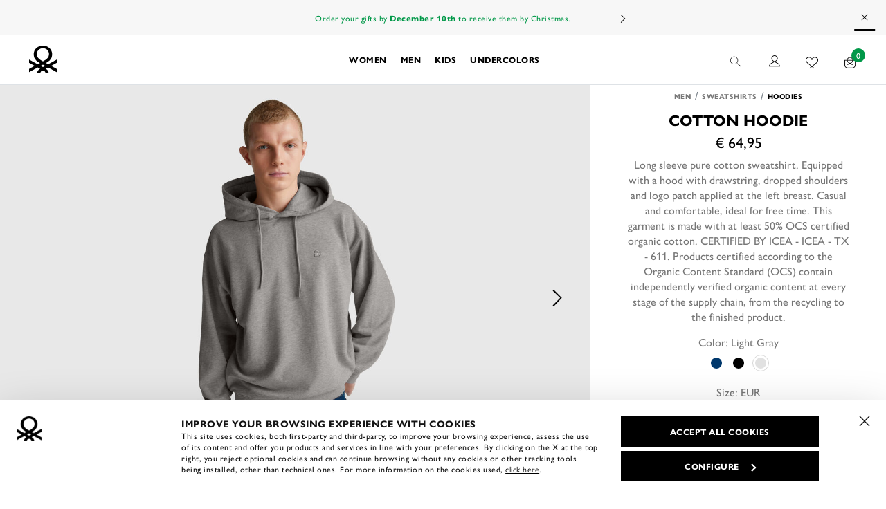

--- FILE ---
content_type: text/html;charset=UTF-8
request_url: https://ee.benetton.com/cotton-hoodie-light-gray-342ZU201K_501.html
body_size: 42624
content:
<!DOCTYPE html>
<html lang="en" data-publicpath="/on/demandware.static/Sites-UCB_en-Site/-/en_EE/v1764753858017/" class="page-Product-Show" data-action="product-show">
<head>


<link rel="stylesheet" href="/on/demandware.static/Sites-UCB_en-Site/-/en_EE/v1764753858017/css/app.css" />



    <link rel="preload" as="image" href="https://ee.benetton.com/dw/image/v2/BBSF_PRD/on/demandware.static/-/Sites-ucb-master/default/dwf303b484/images/Full_PDP_h/01_25A_342ZU201K_501_F.jpg?sw=768&amp;sh=1024"/>

    <link rel="preload" as="image" href="https://ee.benetton.com/dw/image/v2/BBSF_PRD/on/demandware.static/-/Sites-ucb-master/default/dwf303b484/images/Full_PDP_h/01_25A_342ZU201K_501_F.jpg?sw=720&amp;sh=960"/>


<link rel="preconnect" href="https://use.typekit.net"/>
<link rel="preconnect" href="https://p.typekit.net" />
<link rel="preload" as="style" href="https://use.typekit.net/ptd3rhu.css"/>

<link rel="preload" as="font" href="https://ee.benetton.com/on/demandware.static/Sites-UCB_en-Site/-/default/dw1fcec58f/fonts/primeicons.woff2" type="font/woff2" crossorigin />
<link rel="preload" as="font" href="https://ee.benetton.com/on/demandware.static/Sites-UCB_en-Site/-/default/dwd8171930/fonts/Project-Icon.woff2" type="font/woff2" crossorigin />

<script>
  
  window.__injF = function() {if (window.__inj) {document.write(window.__inj);delete window.__inj;}}
  window.__inj && window.__injF();
</script>


  <script>
    window.__dl = {"head":{"pageCategory":"detail","siteVersion":"4.75.1","statusCode":"200","ecommerce":{"currencyCode":"EUR","detail":{"products":[{"name":"cotton hoodie","id":"342zu201k_501","brand":"men","category":"men/sweatshirts/hoodies","variant":"gray","dimension23":"25a","dimension39":"r","dimension38":"not-new-arrival","price":"64.95","dimension15":"not-sale","dimension16":0,"dimension17":67,"dimension18":"S,L","dimension69":"ucb"}]}},"categoryLevelFirst":"mensweatshirts","categoryLevelSecond":"FIRST_PRODUCT","pageSection":""},"pageload":null};
    var dataLayer = window.__dl && window.__dl.head && [].concat(window.__dl.head);
    
    // // keep this line
var dataLayerPersonalData = {"userId":"","loginState":"false","mailMd5":"","mailSHA256":"","email":"","device":"d","endlessAisle":"false","registeredNewsletter":"false","registeredSito":"false","Registeredservices":"","weatherisActive":"false","weatherCondition":"","experience":"customersee_everyone_unregistered","pageCountry":"EE","pageLanguage":"en","firstName":"","lastName":"","phoneNumber":"","postalCode":"","city":"","country":"","entity":"ee.benetton.com","isMobileApp":false};
for(var key in dataLayerPersonalData) {
  dataLayer[0][key] = dataLayerPersonalData[key]
};
  </script>





  <script>
    var ag = "MEN",
      co = "; " + document.cookie,
      n = "; g_cat=",
      ca = co.indexOf(n) >= 0 ? co.split(n)[1].split(";")[0] : '',
      gs = [ag],
      d = new Date();
    if (ca && ca.length) {
      gs = ca.split('|');
      var g = gs[gs.length - 1];
      if (g != ag) {
        gs.push(ag);
        gs.length > 11 && gs.shift();
      }
    }
    d.setTime(d.getTime() + 5 * 365 * 24 * 60 * 60 * 1000);
    document.cookie = "g_cat=" + gs.join('|') + ";expires=" + d.toUTCString() + ";path=/";
  </script>




  <!-- Anti-flicker snippet (recommended)  -->
<style>.async-hide { opacity: 0 !important} </style> <script>(function(a,s,y,n,c,h,i,d,e){s.className+=' '+y;h.start=1*new Date; h.end=i=function(){s.className=s.className.replace(RegExp(' ?'+y),'')}; (a[n]=a[n]||[]).hide=h;setTimeout(function(){i();h.end=null},c);h.timeout=c; })(window,document.documentElement,'async-hide','dataLayer',4000, {'GTM-P2XGR4M':true});</script>

<!-- Modified Analytics tracking code with Optimize plugin -->
<script> (function(i,s,o,g,r,a,m){i['GoogleAnalyticsObject']=r;i[r]=i[r]||function(){ (i[r].q=i[r].q||[]).push(arguments)},i[r].l=1*new Date();a=s.createElement(o), m=s.getElementsByTagName(o)[0];a.async=1;a.src=g;m.parentNode.insertBefore(a,m) })(window,document,'script','https://www.google-analytics.com/analytics.js','ga'); ga('create', 'UA-10692049-1', 'auto');
ga('require', 'GTM-P2XGR4M');
</script>

<!-- Google Tag Manager -->
<script>(function(w,d,s,l,i){w[l]=w[l]||[];w[l].push({'gtm.start':
new Date().getTime(),event:'gtm.js'});var f=d.getElementsByTagName(s)[0],
j=d.createElement(s),dl=l!='dataLayer'?'&l='+l:'';j.async=true;j.src=
'https://www.googletagmanager.com/gtm.js?id='+i+dl+ '&gtm_auth=YmSMGIPS7C3xyOsKetKXEA&gtm_preview=env-167&gtm_cookies_win=x';f.parentNode.insertBefore(j,f);
})(window,document,'script','dataLayer','GTM-W2W9KS');</script>
<!-- End Google Tag Manager -->

<!-- Bing Webmaster Tools Verification -->
<meta name="msvalidate.01" content="F4FF9B98594AEDB783A2D68DEA15FFE0" />
<!-- End Bing Webmaster Tools Verification -->










<script>
  
  window.locale= "en_EE";
  window.currencyCode= "EUR";
</script>




  <script src="/on/demandware.static/Sites-UCB_en-Site/-/en_EE/v1764753858017/js/main.js" defer=""></script>

  <script src="https://maps.googleapis.com/maps/api/js?libraries=places&amp;key=AIzaSyDQDSF5kE9YpTNACCvgpQ6SEYXCRUvhoJI&amp;region=EE" defer=""></script>

  <script src="/on/demandware.static/Sites-UCB_en-Site/-/en_EE/v1764753858017/js/components.js" defer=""></script>

  <script src="/on/demandware.static/Sites-UCB_en-Site/-/en_EE/v1764753858017/js/productDetail.js" defer=""></script>





<script type="text/javascript">
	//<![CDATA[
	(function() {
		function riskifiedBeaconLoad() {
			
			var store_domain = 'UCB_en.com';
			var session_id = 'MleVllGHNEHHgI1cCU6TOsNO8z55EagsTd4=';
			var url = ('https:' == document.location.protocol ? 'https://'
					: 'http://')
					+ "beacon.riskified.com?shop="
					+ store_domain
					+ "&sid="
					+ session_id;
			var s = document.createElement('script');
			s.type = 'text/javascript';
			s.async = true;
			s.src = url;
			var x = document.getElementsByTagName('script')[0];
			x.parentNode.insertBefore(s, x);
		}
		if (window.attachEvent)
			window.attachEvent('onload', riskifiedBeaconLoad)
		else
			window.addEventListener('load', riskifiedBeaconLoad, false);
	})();
	//]]>
</script>
<meta charset=UTF-8>

<meta http-equiv="x-ua-compatible" content="ie=edge">

<meta name="viewport" content="width=device-width, initial-scale=1">









  <title>
    Cotton hoodie - Light Gray | Benetton
  </title>


<meta name="description" content="Long sleeve pure cotton sweatshirt. Equipped with a hood with drawstring, dropped shoulders and logo patch applied at the left breast. Casual and comfortable, ideal for free time. This garment is made with at least 50% OCS certified organic cotton. CERTIFIED BY ICEA - ICEA - TX - 611. Products certified according to the Organic Content Standard (OCS) contain independently verified organic content at every stage of the supply chain, from the recycling to the finished product." />
<meta property="og:title" content="Cotton hoodie - Light Gray | Benetton" />
<meta property="og:description" content="Long sleeve pure cotton sweatshirt. Equipped with a hood with drawstring, dropped shoulders and logo patch applied at the left breast. Casual and comfortable, ideal for free time. This garment is made with at least 50% OCS certified organic cotton. CERTIFIED BY ICEA - ICEA - TX - 611. Products certified according to the Organic Content Standard (OCS) contain independently verified organic content at every stage of the supply chain, from the recycling to the finished product." />


  
        <meta property="og:locale" content="en_EE">
  

  
        <meta property="og:image" content="">
  

  
        <meta property="og:site_name" content="United Colors of Benetton">
  

  
        <meta property="og:type" content="website">
  

  
        <meta property="fb:page_id" content="252783278545229">
  

  
        <meta property="fb:pages" content="252783278545229">
  

  
    <meta name="twitter:card" content="summary">
  

  
    <meta name="twitter:account_id" content="23959878">
  

  
    <meta name="twitter:site" content="@benetton">
  




  
    <link rel="publisher" content="https://plus.google.com/114560509028590450613" />
  
    <link rel="canonical" href="https://ee.benetton.com/cotton-hoodie-light-gray-342ZU201K_501.html" />
  
    <link rel="alternate" hreflang="en-AU" href="https://au.benetton.com/cotton-hoodie-light-gray-342ZU201K_501.html" />
  
    <link rel="alternate" hreflang="de-DE" href="https://de.benetton.com/baumwoll-hoodie-light-gray-342ZU201K_501.html" />
  
    <link rel="alternate" hreflang="de-AT" href="https://at.benetton.com/baumwoll-hoodie-light-gray-342ZU201K_501.html" />
  
    <link rel="alternate" hreflang="en-BE" href="https://be.benetton.com/cotton-hoodie-light-gray-342ZU201K_501.html" />
  
    <link rel="alternate" hreflang="fr-BE" href="https://be.benetton.com/fr/sweat-a-capuche-en-coton-light-gray-342ZU201K_501.html" />
  
    <link rel="alternate" hreflang="de-BE" href="https://be.benetton.com/de/baumwoll-hoodie-light-gray-342ZU201K_501.html" />
  
    <link rel="alternate" hreflang="en-BG" href="https://bg.benetton.com/cotton-hoodie-light-gray-342ZU201K_501.html" />
  
    <link rel="alternate" hreflang="en-CZ" href="https://cz.benetton.com/cotton-hoodie-light-gray-342ZU201K_501.html" />
  
    <link rel="alternate" hreflang="en-HR" href="https://hr.benetton.com/cotton-hoodie-light-gray-342ZU201K_501.html" />
  
    <link rel="alternate" hreflang="en-DK" href="https://dk.benetton.com/cotton-hoodie-light-gray-342ZU201K_501.html" />
  
    <link rel="alternate" hreflang="es-ES" href="https://es.benetton.com/sudadera-con-capucha-de-algodon-light-gray-342ZU201K_501.html" />
  
    <link rel="alternate" hreflang="en-EE" href="https://ee.benetton.com/cotton-hoodie-light-gray-342ZU201K_501.html" />
  
    <link rel="alternate" hreflang="en-FI" href="https://fi.benetton.com/cotton-hoodie-light-gray-342ZU201K_501.html" />
  
    <link rel="alternate" hreflang="fr-FR" href="https://fr.benetton.com/sweat-a-capuche-en-coton-light-gray-342ZU201K_501.html" />
  
    <link rel="alternate" hreflang="el-GR" href="https://gr.benetton.com/foyter-apo-bambaki-me-koykoyla-light-gray-342ZU201K_501.html" />
  
    <link rel="alternate" hreflang="en-GR" href="https://gr.benetton.com/en/cotton-hoodie-light-gray-342ZU201K_501.html" />
  
    <link rel="alternate" hreflang="en-IE" href="https://ie.benetton.com/cotton-hoodie-light-gray-342ZU201K_501.html" />
  
    <link rel="alternate" hreflang="it-IT" href="https://it.benetton.com/felpa-in-cotone-con-cappuccio-light-gray-342ZU201K_501.html" />
  
    <link rel="alternate" hreflang="fr-LU" href="https://lu.benetton.com/sweat-a-capuche-en-coton-light-gray-342ZU201K_501.html" />
  
    <link rel="alternate" hreflang="en-LU" href="https://lu.benetton.com/en/cotton-hoodie-light-gray-342ZU201K_501.html" />
  
    <link rel="alternate" hreflang="en-LV" href="https://lv.benetton.com/cotton-hoodie-light-gray-342ZU201K_501.html" />
  
    <link rel="alternate" hreflang="en-LT" href="https://lt.benetton.com/cotton-hoodie-light-gray-342ZU201K_501.html" />
  
    <link rel="alternate" hreflang="en-NL" href="https://nl.benetton.com/cotton-hoodie-light-gray-342ZU201K_501.html" />
  
    <link rel="alternate" hreflang="en-PL" href="https://pl.benetton.com/cotton-hoodie-light-gray-342ZU201K_501.html" />
  
    <link rel="alternate" hreflang="pt-PT" href="https://pt.benetton.com/sweat-em-algodao-com-capuz-light-gray-342ZU201K_501.html" />
  
    <link rel="alternate" hreflang="en-SK" href="https://sk.benetton.com/cotton-hoodie-light-gray-342ZU201K_501.html" />
  
    <link rel="alternate" hreflang="en-SI" href="https://si.benetton.com/cotton-hoodie-light-gray-342ZU201K_501.html" />
  
    <link rel="alternate" hreflang="en-SE" href="https://se.benetton.com/cotton-hoodie-light-gray-342ZU201K_501.html" />
  
    <link rel="alternate" hreflang="en-CH" href="https://ch.benetton.com/cotton-hoodie-light-gray-342ZU201K_501.html" />
  
    <link rel="alternate" hreflang="it-CH" href="https://ch.benetton.com/it/felpa-in-cotone-con-cappuccio-light-gray-342ZU201K_501.html" />
  
    <link rel="alternate" hreflang="de-CH" href="https://ch.benetton.com/de/baumwoll-hoodie-light-gray-342ZU201K_501.html" />
  
    <link rel="alternate" hreflang="fr-CH" href="https://ch.benetton.com/fr/sweat-a-capuche-en-coton-light-gray-342ZU201K_501.html" />
  
    <link rel="alternate" hreflang="en-GB" href="https://gb.benetton.com/cotton-hoodie-light-gray-342ZU201K_501.html" />
  
    <link rel="alternate" hreflang="en-US" href="https://us.benetton.com/cotton-hoodie-light-gray-342ZU201K_501.html" />
  
    <link rel="alternate" hreflang="es-US" href="https://us.benetton.com/es/sudadera-con-capucha-de-algodon-light-gray-342ZU201K_501.html" />
  
    <link rel="alternate" hreflang="es" href="https://world.benetton.com/es/sudadera-con-capucha-de-algodon-light-gray-342ZU201K_501.html" />
  
    <link rel="alternate" hreflang="es-BO" href="https://la.benetton.com/sudadera-con-capucha-de-algodon-light-gray-342ZU201K_501.html" />
  
    <link rel="alternate" hreflang="es-CL" href="https://la.benetton.com/sudadera-con-capucha-de-algodon-light-gray-342ZU201K_501.html" />
  
    <link rel="alternate" hreflang="es-PY" href="https://la.benetton.com/sudadera-con-capucha-de-algodon-light-gray-342ZU201K_501.html" />
  
    <link rel="alternate" hreflang="es-PE" href="https://la.benetton.com/sudadera-con-capucha-de-algodon-light-gray-342ZU201K_501.html" />
  
    <link rel="alternate" hreflang="es-UY" href="https://la.benetton.com/sudadera-con-capucha-de-algodon-light-gray-342ZU201K_501.html" />
  
    <link rel="alternate" hreflang="en" href="https://world.benetton.com/cotton-hoodie-light-gray-342ZU201K_501.html" />
  


  
    <script type="application/ld+json">
      {
  "@context": "http://schema.org",
  "@type": "BreadcrumbList",
  "itemListElement": [
    {
      "@type": "ListItem",
      "position": 1,
      "item": {
        "@id": "https://ee.benetton.com/men/",
        "name": "Men",
        "image": null
      }
    },
    {
      "@type": "ListItem",
      "position": 2,
      "item": {
        "@id": "https://ee.benetton.com/sweatshirts-men/",
        "name": "Sweatshirts",
        "image": null
      }
    },
    {
      "@type": "ListItem",
      "position": 3,
      "item": {
        "@id": "https://ee.benetton.com/hoodies-men/",
        "name": "Hoodies",
        "image": null
      }
    },
    {
      "@type": "ListItem",
      "position": 4,
      "item": {
        "@id": "https://ee.benetton.com/cotton-hoodie-light-gray-342ZU201K_501.html",
        "name": "Cotton hoodie",
        "image": null
      }
    }
  ]
}
    </script>
  
    <script type="application/ld+json">
      {
  "@context": "http://schema.org",
  "@type": "Product",
  "name": "Cotton hoodie",
  "sku": "342ZU201K_501",
  "image": "https://ee.benetton.com/on/demandware.static/-/Sites-ucb-master/default/dwee0e1ef2/images/Full_generic/01_25A_342ZU201K_501_F.jpg",
  "brand": {
    "@type": "Brand",
    "name": "United Colors of Benetton"
  },
  "description": "Organic cotton sweat; Ribbed cuffs and bottom",
  "offers": {
    "@type": "Offer",
    "priceCurrency": "EUR",
    "price": 64.95,
    "itemCondition": "https://schema.org/NewCondition",
    "availability": "https://schema.org/InStock",
    "priceValidUntil": "2999-12-31",
    "url": "https://ee.benetton.com/cotton-hoodie-light-gray-342ZU201K_501.html",
    "shippingDetails": {
      "@type": "OfferShippingDetails",
      "shippingRate": {
        "@type": "MonetaryAmount",
        "value": "8.00",
        "currency": "EUR"
      },
      "shippingDestination": {
        "@type": "DefinedRegion",
        "addressCountry": "EE"
      }
    }
  }
}
    </script>
  


<link rel="icon" type="image/png" href="/on/demandware.static/Sites-UCB_en-Site/-/default/dw4b917a57/images/favicons/favicon-512x512.png" sizes="196x196" />
<link rel="icon" type="image/png" href="/on/demandware.static/Sites-UCB_en-Site/-/default/dw9d435401/images/favicons/favicon-32x32.png" sizes="32x32" />
<link rel="icon" type="image/png" href="/on/demandware.static/Sites-UCB_en-Site/-/default/dw568fcfe5/images/favicons/favicon-16x16.png" sizes="16x16" />
<link rel="icon" href="/on/demandware.static/Sites-UCB_en-Site/-/default/dw4e9b03ec/images/favicons/favicon.ico" />




<style>
  @font-face {
    font-family: 'Project-Icon';
    src: url('https://ee.benetton.com/on/demandware.static/Sites-UCB_en-Site/-/default/dwd8171930/fonts/Project-Icon.woff2') format("woff2");
    font-display: swap;
  }

  @font-face {
      font-family: 'primeicons';
      src: url('https://ee.benetton.com/on/demandware.static/Sites-UCB_en-Site/-/default/dw1fcec58f/fonts/primeicons.woff2') format("woff2");
      font-display: swap;
  }
</style>









<script type="text/javascript">//<!--
/* <![CDATA[ (head-active_data.js) */
var dw = (window.dw || {});
dw.ac = {
    _analytics: null,
    _events: [],
    _category: "",
    _searchData: "",
    _anact: "",
    _anact_nohit_tag: "",
    _analytics_enabled: "true",
    _timeZone: "Europe/Rome",
    _capture: function(configs) {
        if (Object.prototype.toString.call(configs) === "[object Array]") {
            configs.forEach(captureObject);
            return;
        }
        dw.ac._events.push(configs);
    },
	capture: function() { 
		dw.ac._capture(arguments);
		// send to CQ as well:
		if (window.CQuotient) {
			window.CQuotient.trackEventsFromAC(arguments);
		}
	},
    EV_PRD_SEARCHHIT: "searchhit",
    EV_PRD_DETAIL: "detail",
    EV_PRD_RECOMMENDATION: "recommendation",
    EV_PRD_SETPRODUCT: "setproduct",
    applyContext: function(context) {
        if (typeof context === "object" && context.hasOwnProperty("category")) {
        	dw.ac._category = context.category;
        }
        if (typeof context === "object" && context.hasOwnProperty("searchData")) {
        	dw.ac._searchData = context.searchData;
        }
    },
    setDWAnalytics: function(analytics) {
        dw.ac._analytics = analytics;
    },
    eventsIsEmpty: function() {
        return 0 == dw.ac._events.length;
    }
};
/* ]]> */
// -->
</script>
<script type="text/javascript">//<!--
/* <![CDATA[ (head-cquotient.js) */
var CQuotient = window.CQuotient = {};
CQuotient.clientId = 'bbsf-UCB_en';
CQuotient.realm = 'BBSF';
CQuotient.siteId = 'UCB_en';
CQuotient.instanceType = 'prd';
CQuotient.locale = 'en_EE';
CQuotient.fbPixelId = '__UNKNOWN__';
CQuotient.activities = [];
CQuotient.cqcid='';
CQuotient.cquid='';
CQuotient.cqeid='';
CQuotient.cqlid='';
CQuotient.apiHost='api.cquotient.com';
/* Turn this on to test against Staging Einstein */
/* CQuotient.useTest= true; */
CQuotient.useTest = ('true' === 'false');
CQuotient.initFromCookies = function () {
	var ca = document.cookie.split(';');
	for(var i=0;i < ca.length;i++) {
	  var c = ca[i];
	  while (c.charAt(0)==' ') c = c.substring(1,c.length);
	  if (c.indexOf('cqcid=') == 0) {
		CQuotient.cqcid=c.substring('cqcid='.length,c.length);
	  } else if (c.indexOf('cquid=') == 0) {
		  var value = c.substring('cquid='.length,c.length);
		  if (value) {
		  	var split_value = value.split("|", 3);
		  	if (split_value.length > 0) {
			  CQuotient.cquid=split_value[0];
		  	}
		  	if (split_value.length > 1) {
			  CQuotient.cqeid=split_value[1];
		  	}
		  	if (split_value.length > 2) {
			  CQuotient.cqlid=split_value[2];
		  	}
		  }
	  }
	}
}
CQuotient.getCQCookieId = function () {
	if(window.CQuotient.cqcid == '')
		window.CQuotient.initFromCookies();
	return window.CQuotient.cqcid;
};
CQuotient.getCQUserId = function () {
	if(window.CQuotient.cquid == '')
		window.CQuotient.initFromCookies();
	return window.CQuotient.cquid;
};
CQuotient.getCQHashedEmail = function () {
	if(window.CQuotient.cqeid == '')
		window.CQuotient.initFromCookies();
	return window.CQuotient.cqeid;
};
CQuotient.getCQHashedLogin = function () {
	if(window.CQuotient.cqlid == '')
		window.CQuotient.initFromCookies();
	return window.CQuotient.cqlid;
};
CQuotient.trackEventsFromAC = function (/* Object or Array */ events) {
try {
	if (Object.prototype.toString.call(events) === "[object Array]") {
		events.forEach(_trackASingleCQEvent);
	} else {
		CQuotient._trackASingleCQEvent(events);
	}
} catch(err) {}
};
CQuotient._trackASingleCQEvent = function ( /* Object */ event) {
	if (event && event.id) {
		if (event.type === dw.ac.EV_PRD_DETAIL) {
			CQuotient.trackViewProduct( {id:'', alt_id: event.id, type: 'raw_sku'} );
		} // not handling the other dw.ac.* events currently
	}
};
CQuotient.trackViewProduct = function(/* Object */ cqParamData){
	var cq_params = {};
	cq_params.cookieId = CQuotient.getCQCookieId();
	cq_params.userId = CQuotient.getCQUserId();
	cq_params.emailId = CQuotient.getCQHashedEmail();
	cq_params.loginId = CQuotient.getCQHashedLogin();
	cq_params.product = cqParamData.product;
	cq_params.realm = cqParamData.realm;
	cq_params.siteId = cqParamData.siteId;
	cq_params.instanceType = cqParamData.instanceType;
	cq_params.locale = CQuotient.locale;
	
	if(CQuotient.sendActivity) {
		CQuotient.sendActivity(CQuotient.clientId, 'viewProduct', cq_params);
	} else {
		CQuotient.activities.push({activityType: 'viewProduct', parameters: cq_params});
	}
};
/* ]]> */
// -->
</script>



<script>
window.apiroot = "/on/demandware.store/Sites-UCB_en-Site/en_EE";
</script>
<script type="text/javascript">
  var wishlistIds = "".split('|');
</script>
</head>
<body class="" data-weather="none">

<!-- Google Tag Manager (noscript) -->
<noscript><iframe src="https://www.googletagmanager.com/ns.html?id=GTM-W2W9KS&gtm_auth=YmSMGIPS7C3xyOsKetKXEA&gtm_preview=env-167&gtm_cookies_win=x"
height="0" width="0" style="display:none;visibility:hidden"></iframe></noscript>
<!-- End Google Tag Manager (noscript) -->


<div class="page" data-action="Product-Show" data-querystring="pid=342ZU201K_501">






<div class="modal fade" id="removeProductModal" tabindex="-1" role="dialog" aria-modal="true" aria-labelledby="removeProductLineItemModal">
  <div class="modal-dialog" role="document">
    <div class="modal-content">
      <div class="modal-header delete-confirmation-header">
        <span role="heading" aria-level="2" class="modal-title text-m d-block" id="removeProductLineItemModal">Remove Product?</span>
        <button type="button" class="close icon icon-close" data-dismiss="modal" aria-label="Close"></button>
      </div>
      <div class="modal-body delete-confirmation-body">
        Are you sure you want to remove the following product from the cart?
        <p class="product-to-remove"></p>
      </div>
      <div class="modal-footer flex-row">
        <div class="col-12 col-md-6 button-container">
          <button type="button" class="btn btn-secondary-c" data-dismiss="modal">Cancel</button>
        </div>
        <div class="col-12 col-md-6 button-container">
          <button type="button" class="btn btn-primary-c cart-delete-confirmation-btn"
            data-dismiss="modal">
            Yes
          </button>
        </div>
      </div>
    </div>
  </div>
</div>
<div class="modal fade" id="removeBundleModal" tabindex="-1" role="dialog" aria-modal="true" aria-labelledby="removeBundleLineItemModal">
  <div class="modal-dialog" role="document">
    <div class="modal-content">
      <div class="modal-header delete-confirmation-header">
        <span role="heading" aria-level="2" class="modal-title text-m d-block" id="removeBundleLineItemModal">heading.remove.bundle.confirmation.modal</span>
        <button type="button" class="close icon icon-close" data-dismiss="modal" aria-label="Close"></button>
      </div>
      <div class="modal-body delete-confirmation-body">
        msg.remove.bundle.confirmation.modal
        <p class="bundle-to-remove"></p>
      </div>
      <div class="modal-footer flex-row">
        <div class="col-12 col-md-6">
          <button type="button" class="mb-2 btn btn-secondary-c" data-dismiss="modal">Cancel</button>
        </div>
        <div class="col-12 col-md-6">
          <button type="button" class="btn btn-primary-c cart-delete-bundle-confirmation-btn"
            data-dismiss="modal">
            Yes
          </button>
        </div>
      </div>
    </div>
  </div>
</div>


<header class="header-main">
	<a href="#maincontent" class="skip" aria-label="Skip to main content">Skip to main content</a>
<a href="#footercontent" class="skip" aria-label="Skip to footer content">Skip to footer content</a>
    
  

		<div class="header-banner slide-up bg-grey1 text-green d-none">
			<div class="container">
				

  <div class="lazyload"><div style="max-width:500px;" id="banner-carousel-carouselBanner" class="banner-carousel-wrapper ">
  <style>
    :root {
  --banner-carousel-max-height: 50px;
}

.banner-carousel-wrapper{
  max-height: var(--banner-carousel-max-height);
}

.banner-carousel-wrapper .slick-slide{
  max-height: calc(var(--banner-carousel-max-height) - 10px);
}
  </style>


	
  <style>
    :root {
  --banner-carousel-max-height: 50px;
}

.banner-carousel-wrapper{
  max-height: var(--banner-carousel-max-height);
}

.banner-carousel-wrapper .slick-slide{
  max-height: calc(var(--banner-carousel-max-height) - 10px);
}
  </style>

<div data-slick="{&quot;infinite&quot;:true,&quot;autoplay&quot;:true,&quot;autoplaySpeed&quot;:4000,&quot;adaptiveWidth&quot;:true,&quot;swipeToSlide&quot;:true,&quot;pauseOnHover&quot;:false,&quot;pauseOnFocus&quot;:false,&quot;nextArrow&quot;:&quot;&lt;button type=\&quot;button\&quot; class=\&quot;slick-next\&quot;&gt;Next&lt;/button&gt;&quot;,&quot;prevArrow&quot;:&quot;&quot;,&quot;responsive&quot;:[{&quot;breakpoint&quot;:768,&quot;settings&quot;:{&quot;autoplay&quot;:true,&quot;speed&quot;:4000,&quot;infinite&quot;:true,&quot;adaptiveWidth&quot;:true,&quot;swipeToSlide&quot;:true,&quot;pauseOnHover&quot;:false,&quot;pauseOnFocus&quot;:false,&quot;nextArrow&quot;:&quot;&lt;button type=\&quot;button\&quot; class=\&quot;slick-next\&quot;&gt;Next&lt;/button&gt;&quot;,&quot;prevArrow&quot;:&quot;&quot;}},{&quot;breakpoint&quot;:600,&quot;settings&quot;:{&quot;autoplay&quot;:true,&quot;infinite&quot;:true,&quot;speed&quot;:4000,&quot;adaptiveWidth&quot;:true,&quot;swipeToSlide&quot;:true,&quot;pauseOnHover&quot;:false,&quot;pauseOnFocus&quot;:false,&quot;nextArrow&quot;:&quot;&lt;button type=\&quot;button\&quot; class=\&quot;slick-next\&quot;&gt;Next&lt;/button&gt;&quot;,&quot;prevArrow&quot;:&quot;&quot;}}]}" class="carousel banner-carousel"><div class="experience-component experience-utils-component_string_activable">
	
    <span class="d-block spacer-bottom-0 text-unset text-xxs primary text-no-transform color-green "
        >
        <a href="/newsletter/newsletter.html">Sign up</a> for our newsletter and be the first to get the latest updates and promotions. 
      </span>


</div><div class="experience-component experience-utils-component_string_activable">
	
    <span class="d-block spacer-bottom-0 text-unset text-xxs primary text-no-transform color-green "
        >
        Order your gifts by <strong>December 10th</strong> to receive them by Christmas.
      </span>


</div><div class="experience-component experience-utils-component_string_activable">
	
    <span class="d-block spacer-bottom-0 text-unset text-xxs primary text-no-transform color-green "
        >
        For online purchases made <strong>from 03/12/2025 to 24/12/2025,</strong> the <strong>return</strong> period is extended to <strong>30 days.</strong>
      </span>


</div><div class="experience-component experience-utils-component_string_activable"></div><div class="experience-component experience-utils-component_string_activable"></div><div class="experience-component experience-utils-component_string_activable"></div><div class="experience-component experience-utils-component_string_activable"></div><div class="experience-component experience-utils-component_string_activable"></div><div class="experience-component experience-utils-component_string_activable"></div><div class="experience-component experience-utils-component_string_activable"></div><div class="experience-component experience-utils-component_string_activable"></div><div class="experience-component experience-utils-component_string_activable"></div><div class="experience-component experience-utils-component_string_activable"></div><div class="experience-component experience-utils-component_string_activable"></div><div class="experience-component experience-utils-component_string_activable"></div><div class="experience-component experience-utils-component_string_activable"></div><div class="experience-component experience-utils-component_string_activable"></div><div class="experience-component experience-utils-component_string_activable"></div><div class="experience-component experience-utils-component_string_activable"></div><div class="experience-component experience-utils-component_string_activable"></div><div class="experience-component experience-utils-component_string_activable"></div><div class="experience-component experience-utils-component_string_activable"></div><div class="experience-component experience-utils-component_string_activable"></div><div class="experience-component experience-utils-component_string_activable"></div><div class="experience-component experience-utils-component_string_activable"></div><div class="experience-component experience-utils-component_string_activable"></div><div class="experience-component experience-utils-component_string_activable">
	
    <span class="d-block spacer-bottom-0 text-unset text-xxs primary text-no-transform color-green "
        >
        Free shipping on orders over 100 € - Free returns
      </span>


</div><div class="experience-component experience-utils-component_string_activable"></div></div>
		<div class="close-button">
			<button type="submit" class="btn btn-link" aria-label="Close promo banner">
				<i class="icon-close" aria-hidden="true"></i>
			</button>
		</div>

</div></div>

			</div>
		</div>

	<nav>
		<div class="header-primary container">
			<div class="d-flex flex-row ">
				<a class="logo-home" href="/" title="Benetton">
					<span class="sr-only">Homepage</span>
					<span class="d-none d-md-block">
	          
            <svg id="logo-desktop" aria-hidden="true" class="" width="40" height="40" viewBox="0 0 56 56" fill="none"
                 xmlns="http://www.w3.org/2000/svg">
              <path
				              d="M27.9923 31.8727C20.0955 27.4929 15.7476 24.3578 15.7476 16.9199C15.7476 9.69704 21.5704 5.13282 27.9923 5.13282C34.4296 5.11745 40.2524 9.68167 40.2524 16.9045C40.2524 24.3578 35.8892 27.4775 27.9923 31.8727ZM27.9923 43.4907L23.3833 40.955L27.9923 38.4347L32.6014 40.955L27.9923 43.4907ZM56 28.1844L38.6085 37.697C38.6085 37.697 35.4436 35.9605 33.9995 35.1767C37.656 33.0406 46.6743 29.0911 46.6743 17.2887C46.659 7.20746 38.2091 0 27.9923 0C17.7909 0 9.34101 7.20746 9.34101 17.258C9.34101 29.0757 18.344 33.0099 22.0159 35.146C20.5564 35.9451 17.4069 37.6663 17.4069 37.6663L0 28.1844V34.7464L11.3844 40.9704L0 47.1943V53.7563L17.3761 44.2437C17.3761 44.2437 20.7561 46.0878 22.231 46.9023C18.2058 49.4226 16.3314 52.0659 16.3314 56H22.6305C22.6305 53.034 25.0272 50.6367 27.9923 50.6367C30.9575 50.6367 33.3542 53.034 33.3542 56H39.6532C39.6532 52.0505 37.7789 49.4072 33.7536 46.9023C35.2439 46.0878 38.6085 44.2437 38.6085 44.2437L55.9846 53.7563V47.1943L44.6003 40.9704L55.9846 34.7464V28.1844H56Z"
				              fill="black"/>
            </svg>
          </span>
					<span class="d-md-none d-block">
            <svg id="logo-mobile" aria-hidden="true" class="" width="56" height="56" viewBox="0 0 56 56" fill="none"
                 xmlns="http://www.w3.org/2000/svg">
              <path
				              d="M27.9923 31.8727C20.0955 27.4929 15.7476 24.3578 15.7476 16.9199C15.7476 9.69704 21.5704 5.13282 27.9923 5.13282C34.4296 5.11745 40.2524 9.68167 40.2524 16.9045C40.2524 24.3578 35.8892 27.4775 27.9923 31.8727ZM27.9923 43.4907L23.3833 40.955L27.9923 38.4347L32.6014 40.955L27.9923 43.4907ZM56 28.1844L38.6085 37.697C38.6085 37.697 35.4436 35.9605 33.9995 35.1767C37.656 33.0406 46.6743 29.0911 46.6743 17.2887C46.659 7.20746 38.2091 0 27.9923 0C17.7909 0 9.34101 7.20746 9.34101 17.258C9.34101 29.0757 18.344 33.0099 22.0159 35.146C20.5564 35.9451 17.4069 37.6663 17.4069 37.6663L0 28.1844V34.7464L11.3844 40.9704L0 47.1943V53.7563L17.3761 44.2437C17.3761 44.2437 20.7561 46.0878 22.231 46.9023C18.2058 49.4226 16.3314 52.0659 16.3314 56H22.6305C22.6305 53.034 25.0272 50.6367 27.9923 50.6367C30.9575 50.6367 33.3542 53.034 33.3542 56H39.6532C39.6532 52.0505 37.7789 49.4072 33.7536 46.9023C35.2439 46.0878 38.6085 44.2437 38.6085 44.2437L55.9846 53.7563V47.1943L44.6003 40.9704L55.9846 34.7464V28.1844H56Z"
				              fill="black"/>
            </svg>
          </span>
				</a>
                
                

                

                

                

                







<div id="menu" class="main-menu-content"><div class="content-menu-item content-menu-item-1-liv"></div><div class="content-menu-item content-menu-item-1-liv"></div><div class="content-menu-item content-menu-item-1-liv">











<a role="button" id="women-menu-trigger" href="https://ee.benetton.com/women/" target="_self" data-gtm-label2="WOMEN" class="menu-item menu-item-1-liv js-menu-item " style="" aria-haspopup="true" aria-expanded="false" aria-controls="women-menu-target">
<span style="background: ">
WOMEN
</span>
</a>


<div role="menu" id="women-menu-target" data-trigger="women-menu-trigger" aria-labelledby="women-menu-trigger" class="megamenu menu-mobile-section">
<div class="menu-section-title-mobile">
<a href="#" class="icon-arrow" aria-label="back" tabindex="-1"></a>
<span class="menu-section-title">WOMEN</span>
</div>
<div class="content-menu-item-see-all">
<a href="https://ee.benetton.com/women/" class="menu-item-see-all d-none" tabindex="-1" aria-hidden="true">See all</a>
</div>
<div class=" megamenu-container"><div class="px-0">
  <style>
    .main-menu-content .content-menu-item .megamenu .megamenu-container .includible-component .row{align-items: flex-start;}
  </style>



  <div class="lazyload"><div class="row">








<div class="menu-section-close">
<button class="btn btn-close close-menu">
<i class="icon icon-close" aria-hidden="true"></i>
<span class="sr-only">Close menu {0}</span>
</button>
</div>
<div class="col-12 col-lg ">
<div class="content-col-items"></div>
</div>
<div class="col-12 col-lg ">
<div class="content-col-items"><div class="col-items">








<div class="content-item-link content-item-title">

<a href="https://ee.benetton.com/l/gift-guide.html"  class="menu-item menu-item-3-liv no-tab" role="menuitem">GIFT GUIDE</a>

</div>
<div class="content-items-3-liv menu-mobile-section">
<div class="menu-section-title-mobile">
<a href="#" class="icon-arrow"  aria-label="back" role="menuitem" tabindex="-1"></a>
<span class="menu-section-title">GIFT GUIDE</span>
</div>

<div class="content-menu-item-see-all content-menu-item-see-all-no-padding">
<a href="https://ee.benetton.com/l/gift-guide.html" class="menu-item-see-all d-none" role="menuitem" tabindex="-1">See all</a>
</div>

<div class="content-item-link"></div>
</div></div><div class="col-items">








<div class="content-item-link content-item-title">

<a href="https://ee.benetton.com/women-new-arrivals/"  class="menu-item menu-item-3-liv no-tab" role="menuitem">New Arrivals</a>

</div>
<div class="content-items-3-liv menu-mobile-section">
<div class="menu-section-title-mobile">
<a href="#" class="icon-arrow"  aria-label="back" role="menuitem" tabindex="-1"></a>
<span class="menu-section-title">New Arrivals</span>
</div>

<div class="content-menu-item-see-all content-menu-item-see-all-no-padding">
<a href="https://ee.benetton.com/women-new-arrivals/" class="menu-item-see-all d-none" role="menuitem" tabindex="-1">See all</a>
</div>

<div class="content-item-link"></div>
</div></div><div class="col-items">








<div class="content-item-link content-item-title">


<span  class="menu-item menu-item-3-liv ">CLOTHING</span>


</div>
<div class="content-items-3-liv menu-mobile-section">
<div class="menu-section-title-mobile">
<a href="#" class="icon-arrow"  aria-label="back" role="menuitem" tabindex="-1"></a>
<span class="menu-section-title">CLOTHING</span>
</div>

<div class="content-item-link"><div class="experience-component experience-menu_megamenu_item">








<div class="d-flex flex-row">

<a href="https://ee.benetton.com/coats-jackets-women/" class="menu-item menu-item-4-liv" data-gtm-label2="women-jacketsandcoats" style="">
Jackets and Coats
</a>


</div></div><div class="experience-component experience-menu_megamenu_item">








<div class="d-flex flex-row">

<a href="https://ee.benetton.com/puffer-jackets-women/" class="menu-item menu-item-4-liv" data-gtm-label2="women-pufferjacketsandcoats" style="">
Puffer Jackets
</a>


</div></div><div class="experience-component experience-menu_megamenu_item">








<div class="d-flex flex-row">

<a href="https://ee.benetton.com/sweaters-jumpers-women/" class="menu-item menu-item-4-liv" data-gtm-label2="women-jumpersandknitwear" style="">
Knitwear
</a>


</div></div><div class="experience-component experience-menu_megamenu_item">








<div class="d-flex flex-row">

<a href="https://ee.benetton.com/sweatshirts-women/" class="menu-item menu-item-4-liv" data-gtm-label2="women-sweatshirts" style="">
Sweatshirts
</a>


</div></div><div class="experience-component experience-menu_megamenu_item">








<div class="d-flex flex-row">

<a href="https://ee.benetton.com/shirts-blouses-women/" class="menu-item menu-item-4-liv" data-gtm-label2="women-shirtsandblouses" style="">
Shirts and Blouses
</a>


</div></div><div class="experience-component experience-menu_megamenu_item">








<div class="d-flex flex-row">

<a href="https://ee.benetton.com/tops-t-shirts-women/" class="menu-item menu-item-4-liv" data-gtm-label2="women-tshirtsandtops" style="">
T-shirts and Tops
</a>


</div></div><div class="experience-component experience-menu_megamenu_item">








<div class="d-flex flex-row">

<a href="https://ee.benetton.com/dresses-jumpsuits-women/" class="menu-item menu-item-4-liv" data-gtm-label2="women-dressesandjumpsuits" style="">
Dresses and Jumpsuits
</a>


</div></div><div class="experience-component experience-menu_megamenu_item">








<div class="d-flex flex-row">

<a href="https://ee.benetton.com/skirts/" class="menu-item menu-item-4-liv" data-gtm-label2="women-skirts" style="">
Skirts
</a>


</div></div><div class="experience-component experience-menu_megamenu_item">








<div class="d-flex flex-row">

<a href="https://ee.benetton.com/trousers-women/" class="menu-item menu-item-4-liv" data-gtm-label2="women-trousersandchinos" style="">
Trousers and Chinos
</a>


</div></div><div class="experience-component experience-menu_megamenu_item">








<div class="d-flex flex-row">

<a href="https://ee.benetton.com/jeans-women/" class="menu-item menu-item-4-liv" data-gtm-label2="women-jeans" style="">
Jeans
</a>


</div></div><div class="experience-component experience-menu_megamenu_item">








<div class="d-flex flex-row">

</div></div><div class="experience-component experience-menu_megamenu_item">








<div class="d-flex flex-row">

</div></div><div class="experience-component experience-menu_megamenu_item">








<div class="d-flex flex-row">

</div></div><div class="experience-component experience-menu_megamenu_item">








<div class="d-flex flex-row">

</div></div><div class="experience-component experience-menu_megamenu_item">








<div class="d-flex flex-row">

</div></div><div class="experience-component experience-menu_megamenu_item">








<div class="d-flex flex-row">

</div></div><div class="experience-component experience-menu_megamenu_item">








<div class="d-flex flex-row">

</div></div><div class="experience-component experience-menu_megamenu_item">








<div class="d-flex flex-row">

</div></div><div class="experience-component experience-menu_megamenu_item">








<div class="d-flex flex-row">

</div></div><div class="experience-component experience-menu_megamenu_item">








<div class="d-flex flex-row">

</div></div><div class="experience-component experience-menu_megamenu_item">








<div class="d-flex flex-row">

</div></div></div>
</div></div></div>
</div>
<div class="col-12 col-lg ">
<div class="content-col-items"><div class="col-items">








<div class="content-item-link content-item-title">

<a href="https://ee.benetton.com/accessories-shoes-women/"  class="menu-item menu-item-3-liv no-tab" role="menuitem">Accessories and Shoes</a>

</div>
<div class="content-items-3-liv menu-mobile-section">
<div class="menu-section-title-mobile">
<a href="#" class="icon-arrow"  aria-label="back" role="menuitem" tabindex="-1"></a>
<span class="menu-section-title">Accessories and Shoes</span>
</div>

<div class="content-menu-item-see-all content-menu-item-see-all-no-padding">
<a href="https://ee.benetton.com/accessories-shoes-women/" class="menu-item-see-all d-none" role="menuitem" tabindex="-1">See all</a>
</div>

<div class="content-item-link"></div>
</div></div><div class="col-items">








<div class="content-item-link content-item-title">


<span  class="menu-item menu-item-3-liv ">UNDERWEAR</span>


</div>
<div class="content-items-3-liv menu-mobile-section">
<div class="menu-section-title-mobile">
<a href="#" class="icon-arrow"  aria-label="back" role="menuitem" tabindex="-1"></a>
<span class="menu-section-title">UNDERWEAR</span>
</div>

<div class="content-item-link"><div class="experience-component experience-menu_megamenu_item">








<div class="d-flex flex-row">

<a href="https://ee.benetton.com/loungewear-women/" class="menu-item menu-item-4-liv" data-gtm-label2="women-loungewear" style="">
Loungewear
</a>


</div></div><div class="experience-component experience-menu_megamenu_item">








<div class="d-flex flex-row">

<a href="https://ee.benetton.com/underwear-women/" class="menu-item menu-item-4-liv" data-gtm-label2="women-underwearandpyjamas" style="">
Underwear and Pyjamas
</a>


</div></div></div>
</div></div><div class="col-items">








<div class="content-item-link content-item-title">

<a href="https://ee.benetton.com/women-travel-best-sellers/"  class="menu-item menu-item-3-liv no-tab" role="menuitem">Best Sellers</a>

</div>
<div class="content-items-3-liv menu-mobile-section">
<div class="menu-section-title-mobile">
<a href="#" class="icon-arrow"  aria-label="back" role="menuitem" tabindex="-1"></a>
<span class="menu-section-title">Best Sellers</span>
</div>

<div class="content-menu-item-see-all content-menu-item-see-all-no-padding">
<a href="https://ee.benetton.com/women-travel-best-sellers/" class="menu-item-see-all d-none" role="menuitem" tabindex="-1">See all</a>
</div>

<div class="content-item-link"></div>
</div></div><div class="col-items">








<div class="content-item-link content-item-title">

<a href="https://ee.benetton.com/iconic-knitwear-women/"  class="menu-item menu-item-3-liv " role="menuitem">Iconic knitwear</a>

</div>
<div class="content-items-3-liv menu-mobile-section">
<div class="menu-section-title-mobile">
<a href="#" class="icon-arrow"  aria-label="back" role="menuitem" tabindex="-1"></a>
<span class="menu-section-title">Iconic knitwear</span>
</div>

<div class="content-menu-item-see-all content-menu-item-see-all-no-padding">
<a href="https://ee.benetton.com/iconic-knitwear-women/" class="menu-item-see-all d-none" role="menuitem" tabindex="-1">See all</a>
</div>

<div class="content-item-link"><div class="experience-component experience-menu_megamenu_item">








<div class="d-flex flex-row">

<a href="https://ee.benetton.com/cashmere-sweaters-women/" class="menu-item menu-item-4-liv" data-gtm-label2="editorial_women-iconicknitwear-cashmere" style="">
Cashmere
</a>


</div></div><div class="experience-component experience-menu_megamenu_item">








<div class="d-flex flex-row">

<a href="https://ee.benetton.com/merino-wool-sweaters-women/" class="menu-item menu-item-4-liv" data-gtm-label2="editorial_women-iconicknitwear-merinowool" style="">
Merino Wool
</a>


</div></div><div class="experience-component experience-menu_megamenu_item">








<div class="d-flex flex-row">

<a href="https://ee.benetton.com/shetland-wool-sweaters-women/" class="menu-item menu-item-4-liv" data-gtm-label2="editorial_women-iconicknitwear-shetlandwool" style="">
Shetland Wool
</a>


</div></div><div class="experience-component experience-menu_megamenu_item">








<div class="d-flex flex-row">

<a href="https://ee.benetton.com/tricot-cotton-sweaters-women/" class="menu-item menu-item-4-liv" data-gtm-label2="editorial_women-iconicknitwear-tricotcotton" style="">
Tricot Cotton
</a>


</div></div></div>
</div></div></div>
</div>
<div class="col-12 col-lg ">
<div class="content-col-items"><div class="col-items">








<div class="content-item-link content-item-title">


<span  class="menu-item menu-item-3-liv ">INSPIRATION</span>


</div>
<div class="content-items-3-liv menu-mobile-section">
<div class="menu-section-title-mobile">
<a href="#" class="icon-arrow"  aria-label="back" role="menuitem" tabindex="-1"></a>
<span class="menu-section-title">INSPIRATION</span>
</div>

<div class="content-item-link"><div class="experience-component experience-menu_megamenu_item">








<div class="d-flex flex-row">

<a href="https://ee.benetton.com/women-gifts-for-her/" class="menu-item menu-item-4-liv" data-gtm-label2="editorial_women-gift-guide-gifts-for-her" style="">
Gifts for her
</a>

<div class="pl-2"><span class="menu-item-label" style="color: #009848;">NEWLABEL</span></div>


</div></div><div class="experience-component experience-menu_megamenu_item">








<div class="d-flex flex-row">

<a href="https://ee.benetton.com/women-gift-guide-party-looks/" class="menu-item menu-item-4-liv" data-gtm-label2="editorial_women-cerimonia" style="">
Party looks
</a>

<div class="pl-2"><span class="menu-item-label" style="color: #009848;">NEWLABEL</span></div>


</div></div><div class="experience-component experience-menu_megamenu_item">








<div class="d-flex flex-row">

<a href="https://ee.benetton.com/women-stranger-colors/" class="menu-item menu-item-4-liv" data-gtm-label2="women-stranger-things" style="">
Stranger Colors of Benetton
</a>


</div></div><div class="experience-component experience-menu_megamenu_item">








<div class="d-flex flex-row">

<a href="https://ee.benetton.com/bbold-women/" class="menu-item menu-item-4-liv" data-gtm-label2="editorial_BBold Collection" style="">
BBold Collection
</a>

<div class="pl-2"><span class="menu-item-label" style="color: #009848;">NEWLABEL</span></div>


</div></div><div class="experience-component experience-menu_megamenu_item">








<div class="d-flex flex-row">

<a href="https://ee.benetton.com/women-our-basics/" class="menu-item menu-item-4-liv" data-gtm-label2="women-basic" style="">
Our Basics
</a>


</div></div><div class="experience-component experience-menu_megamenu_item">








<div class="d-flex flex-row">

<a href="https://ee.benetton.com/denim-women/" class="menu-item menu-item-4-liv" data-gtm-label2="editorial_women-denim" style="color:#000000">
Jeans &amp; Denim
</a>


</div></div><div class="experience-component experience-menu_megamenu_item">








<div class="d-flex flex-row">

<a href="https://ee.benetton.com/women-coordinated-looks/" class="menu-item menu-item-4-liv" data-gtm-label2="women-set-coordinati" style="">
Coordinated looks
</a>


</div></div><div class="experience-component experience-menu_megamenu_item">








<div class="d-flex flex-row">

<a href="https://ee.benetton.com/women-velvet-passion/" class="menu-item menu-item-4-liv" data-gtm-label2="editorial_women-velvet" style="">
Velvet Passion
</a>


</div></div><div class="experience-component experience-menu_megamenu_item">








<div class="d-flex flex-row">

<a href="https://ee.benetton.com/women-fall-must-haves/" class="menu-item menu-item-4-liv" data-gtm-label2="editorial_women-autumn" style="">
The season's must-haves
</a>


</div></div></div>
</div></div><div class="experience-component experience-menu_megamenu_editorial_rectangle">








<div class="editorial-rectangle"></div></div></div>
</div>
<div class="col-12 col-lg ">
<div class="content-col-items"><div class="is-contentasset">


<div class="lazyload">
  
    
    <div class="content-asset lazyload"><!-- dwMarker="content" dwContentID="91a02f61332d3e9fd4118807e3" -->
        <div class="menu-card">
   <a href="https://ee.benetton.com/l/gift-guide.html" class="menu-card-content " role="menuitem">
      <div class="content-img">
         <picture>
     <img data-src="https://ee.benetton.com/on/demandware.static/-/Library-Sites-BenettonSharedLibrary/default/dw010080dd/01-REDESIGN/MENU/menu-card-gift-guide-WOMEN.jpg" alt="null" class="img ls-is-cached lazyloaded" width="480" height="360" src="https://ee.benetton.com/on/demandware.static/-/Library-Sites-BenettonSharedLibrary/default/dw010080dd/01-REDESIGN/MENU/menu-card-gift-guide-WOMEN.jpg">
         </picture>
      </div>
      <div class="section-text">
         <div class="content-text background-yellow">
            <div class="content-cta">
               <span class="cta" style="color: #FFFFFF; font-weight: bold;">
GIFT GUIDE
</br>
FIND OUT MORE
               </span>
            </div>
         </div>
      </div>
   </a>
</div>
    </div> <!-- End content-asset -->



</div></div><div class="is-contentasset">


<div class="lazyload">
  
    
    <div class="content-asset lazyload"><!-- dwMarker="content" dwContentID="cc351ead82fb2ade0d7f827ee9" -->
        <div class="menu-card">
   <a href="https://ee.benetton.com/women-stranger-colors/" class="menu-card-content " role="menuitem">
      <div class="content-img">
         <picture>
     <img data-src="https://ee.benetton.com/on/demandware.static/-/Library-Sites-BenettonSharedLibrary/default/dw7441774c/01-REDESIGN/MENU/menu-stranger-things.jpg" alt="null" class="img ls-is-cached lazyloaded" width="480" height="360" src="https://ee.benetton.com/on/demandware.static/-/Library-Sites-BenettonSharedLibrary/default/dw7441774c/01-REDESIGN/MENU/menu-stranger-things.jpg">
         </picture>
      </div>
      <div class="section-text">
         <div class="content-text background-green">
            <div class="content-cta">
               <span class="cta" style="color: #FFFFFF; font-weight: bold;">
             SHOP NOW
               </span>
            </div>
         </div>
      </div>
   </a>
</div>
    </div> <!-- End content-asset -->



</div></div></div>
</div>
</div></div>
</div></div>
</div>



</div><div class="content-menu-item content-menu-item-1-liv">











<a role="button" id="men-menu-trigger" href="https://ee.benetton.com/men/" target="_self" data-gtm-label2="MEN" class="menu-item menu-item-1-liv js-menu-item " style="" aria-haspopup="true" aria-expanded="false" aria-controls="men-menu-target">
<span style="background: ">
MEN
</span>
</a>


<div role="menu" id="men-menu-target" data-trigger="men-menu-trigger" aria-labelledby="men-menu-trigger" class="megamenu menu-mobile-section">
<div class="menu-section-title-mobile">
<a href="#" class="icon-arrow" aria-label="back" tabindex="-1"></a>
<span class="menu-section-title">MEN</span>
</div>
<div class="content-menu-item-see-all">
<a href="https://ee.benetton.com/men/" class="menu-item-see-all d-none" tabindex="-1" aria-hidden="true">See all</a>
</div>
<div class=" megamenu-container"><div class="px-0">


  <div class="lazyload"><div class="row">








<div class="menu-section-close">
<button class="btn btn-close close-menu">
<i class="icon icon-close" aria-hidden="true"></i>
<span class="sr-only">Close menu {0}</span>
</button>
</div>
<div class="col-12 col-lg ">
<div class="content-col-items"></div>
</div>
<div class="col-12 col-lg ">
<div class="content-col-items"><div class="col-items">








<div class="content-item-link content-item-title">

<a href="https://ee.benetton.com/l/gift-guide.html"  class="menu-item menu-item-3-liv no-tab" role="menuitem">GIFT GUIDE</a>

</div>
<div class="content-items-3-liv menu-mobile-section">
<div class="menu-section-title-mobile">
<a href="#" class="icon-arrow"  aria-label="back" role="menuitem" tabindex="-1"></a>
<span class="menu-section-title">GIFT GUIDE</span>
</div>

<div class="content-menu-item-see-all content-menu-item-see-all-no-padding">
<a href="https://ee.benetton.com/l/gift-guide.html" class="menu-item-see-all d-none" role="menuitem" tabindex="-1">See all</a>
</div>

<div class="content-item-link"></div>
</div></div><div class="col-items">








<div class="content-item-link content-item-title">

<a href="https://ee.benetton.com/men-new-arrivals/"  class="menu-item menu-item-3-liv no-tab" role="menuitem">New Arrivals</a>

</div>
<div class="content-items-3-liv menu-mobile-section">
<div class="menu-section-title-mobile">
<a href="#" class="icon-arrow"  aria-label="back" role="menuitem" tabindex="-1"></a>
<span class="menu-section-title">New Arrivals</span>
</div>

<div class="content-menu-item-see-all content-menu-item-see-all-no-padding">
<a href="https://ee.benetton.com/men-new-arrivals/" class="menu-item-see-all d-none" role="menuitem" tabindex="-1">See all</a>
</div>

<div class="content-item-link"></div>
</div></div><div class="col-items">








<div class="content-item-link content-item-title">


<span  class="menu-item menu-item-3-liv ">CLOTHING</span>


</div>
<div class="content-items-3-liv menu-mobile-section">
<div class="menu-section-title-mobile">
<a href="#" class="icon-arrow"  aria-label="back" role="menuitem" tabindex="-1"></a>
<span class="menu-section-title">CLOTHING</span>
</div>

<div class="content-item-link"><div class="experience-component experience-menu_megamenu_item">








<div class="d-flex flex-row">

<a href="https://ee.benetton.com/coats-jackets-men/" class="menu-item menu-item-4-liv" data-gtm-label2="men-jacketsandcoats" style="">
Jackets and Coats
</a>


</div></div><div class="experience-component experience-menu_megamenu_item">








<div class="d-flex flex-row">

<a href="https://ee.benetton.com/puffer-jackets-men/" class="menu-item menu-item-4-liv" data-gtm-label2="men-pufferjacketsandcoats" style="">
Puffer jackets
</a>


</div></div><div class="experience-component experience-menu_megamenu_item">








<div class="d-flex flex-row">

<a href="https://ee.benetton.com/sweaters-jumpers-men/" class="menu-item menu-item-4-liv" data-gtm-label2="men-jumpersandknitwear" style="">
Knitwear
</a>


</div></div><div class="experience-component experience-menu_megamenu_item">








<div class="d-flex flex-row">

<a href="https://ee.benetton.com/sweatshirts-men/" class="menu-item menu-item-4-liv" data-gtm-label2="men-sweatshirts" style="">
Sweatshirts
</a>


</div></div><div class="experience-component experience-menu_megamenu_item">








<div class="d-flex flex-row">

<a href="https://ee.benetton.com/shirts-men/" class="menu-item menu-item-4-liv" data-gtm-label2="men-shirts" style="">
Shirts
</a>


</div></div><div class="experience-component experience-menu_megamenu_item">








<div class="d-flex flex-row">

<a href="https://ee.benetton.com/polos-men/" class="menu-item menu-item-4-liv" data-gtm-label2="men-poloshirts" style="">
Polos
</a>


</div></div><div class="experience-component experience-menu_megamenu_item">








<div class="d-flex flex-row">

<a href="https://ee.benetton.com/t-shirts-men/" class="menu-item menu-item-4-liv" data-gtm-label2="men-tshirts" style="">
T-shirts
</a>


</div></div><div class="experience-component experience-menu_megamenu_item">








<div class="d-flex flex-row">

<a href="https://ee.benetton.com/trousers-chinos-men/" class="menu-item menu-item-4-liv" data-gtm-label2="men-trousersandchinos" style="">
Trousers and Chinos
</a>


</div></div><div class="experience-component experience-menu_megamenu_item">








<div class="d-flex flex-row">

<a href="https://ee.benetton.com/jeans-men/" class="menu-item menu-item-4-liv" data-gtm-label2="men-jeans" style="">
Jeans
</a>


</div></div><div class="experience-component experience-menu_megamenu_item">








<div class="d-flex flex-row">

</div></div><div class="experience-component experience-menu_megamenu_item">








<div class="d-flex flex-row">

</div></div><div class="experience-component experience-menu_megamenu_item">








<div class="d-flex flex-row">

</div></div><div class="experience-component experience-menu_megamenu_item">








<div class="d-flex flex-row">

</div></div><div class="experience-component experience-menu_megamenu_item">








<div class="d-flex flex-row">

</div></div><div class="experience-component experience-menu_megamenu_item">








<div class="d-flex flex-row">

</div></div><div class="experience-component experience-menu_megamenu_item">








<div class="d-flex flex-row">

</div></div><div class="experience-component experience-menu_megamenu_item">








<div class="d-flex flex-row">

</div></div><div class="experience-component experience-menu_megamenu_item">








<div class="d-flex flex-row">

</div></div><div class="experience-component experience-menu_megamenu_item">








<div class="d-flex flex-row">

</div></div></div>
</div></div></div>
</div>
<div class="col-12 col-lg ">
<div class="content-col-items"><div class="col-items">








<div class="content-item-link content-item-title">

<a href="https://ee.benetton.com/accessories-shoes-men/"  class="menu-item menu-item-3-liv no-tab" role="menuitem">Accessories and Shoes</a>

</div>
<div class="content-items-3-liv menu-mobile-section">
<div class="menu-section-title-mobile">
<a href="#" class="icon-arrow"  aria-label="back" role="menuitem" tabindex="-1"></a>
<span class="menu-section-title">Accessories and Shoes</span>
</div>

<div class="content-menu-item-see-all content-menu-item-see-all-no-padding">
<a href="https://ee.benetton.com/accessories-shoes-men/" class="menu-item-see-all d-none" role="menuitem" tabindex="-1">See all</a>
</div>

<div class="content-item-link"></div>
</div></div><div class="col-items">








<div class="content-item-link content-item-title">


<span  class="menu-item menu-item-3-liv ">UNDERWEAR</span>


</div>
<div class="content-items-3-liv menu-mobile-section">
<div class="menu-section-title-mobile">
<a href="#" class="icon-arrow"  aria-label="back" role="menuitem" tabindex="-1"></a>
<span class="menu-section-title">UNDERWEAR</span>
</div>

<div class="content-item-link"><div class="experience-component experience-menu_megamenu_item">








<div class="d-flex flex-row">

<a href="https://ee.benetton.com/loungewear-men/" class="menu-item menu-item-4-liv" data-gtm-label2="men-loungewear" style="">
Loungewear
</a>


</div></div><div class="experience-component experience-menu_megamenu_item">








<div class="d-flex flex-row">

<a href="https://ee.benetton.com/underwear-men-pyjamas/" class="menu-item menu-item-4-liv" data-gtm-label2="men-underwearandpyjamas" style="">
Underwear and Pyjamas
</a>


</div></div></div>
</div></div><div class="col-items">








<div class="content-item-link content-item-title">

<a href="https://ee.benetton.com/men-travel-best-sellers/"  class="menu-item menu-item-3-liv no-tab" role="menuitem">Best Sellers</a>

</div>
<div class="content-items-3-liv menu-mobile-section">
<div class="menu-section-title-mobile">
<a href="#" class="icon-arrow"  aria-label="back" role="menuitem" tabindex="-1"></a>
<span class="menu-section-title">Best Sellers</span>
</div>

<div class="content-menu-item-see-all content-menu-item-see-all-no-padding">
<a href="https://ee.benetton.com/men-travel-best-sellers/" class="menu-item-see-all d-none" role="menuitem" tabindex="-1">See all</a>
</div>

<div class="content-item-link"></div>
</div></div><div class="col-items">








<div class="content-item-link content-item-title">

<a href="https://ee.benetton.com/iconic-knitwear-men/"  class="menu-item menu-item-3-liv " role="menuitem">Iconic knitwear</a>

</div>
<div class="content-items-3-liv menu-mobile-section">
<div class="menu-section-title-mobile">
<a href="#" class="icon-arrow"  aria-label="back" role="menuitem" tabindex="-1"></a>
<span class="menu-section-title">Iconic knitwear</span>
</div>

<div class="content-menu-item-see-all content-menu-item-see-all-no-padding">
<a href="https://ee.benetton.com/iconic-knitwear-men/" class="menu-item-see-all d-none" role="menuitem" tabindex="-1">See all</a>
</div>

<div class="content-item-link"><div class="experience-component experience-menu_megamenu_item">








<div class="d-flex flex-row">

<a href="https://ee.benetton.com/cashmere-knitwear-men/" class="menu-item menu-item-4-liv" data-gtm-label2="editorial_men-iconicknitwear-cashmere" style="">
Cashmere
</a>


</div></div><div class="experience-component experience-menu_megamenu_item">








<div class="d-flex flex-row">

<a href="https://ee.benetton.com/merino-wool-sweaters-men/" class="menu-item menu-item-4-liv" data-gtm-label2="editorial_men-iconicknitwear-merinowool" style="">
Merino Wool
</a>


</div></div><div class="experience-component experience-menu_megamenu_item">








<div class="d-flex flex-row">

<a href="https://ee.benetton.com/shetland-wool-sweaters-men/" class="menu-item menu-item-4-liv" data-gtm-label2="editorial_men-iconicknitwear-shetlandwool" style="">
Shetland Wool
</a>


</div></div><div class="experience-component experience-menu_megamenu_item">








<div class="d-flex flex-row">

<a href="https://ee.benetton.com/tricot-cotton-sweaters-men/" class="menu-item menu-item-4-liv" data-gtm-label2="editorial_men-iconicknitwear-tricotcotton" style="">
Tricot Cotton
</a>


</div></div></div>
</div></div></div>
</div>
<div class="col-12 col-lg ">
<div class="content-col-items"><div class="col-items">








<div class="content-item-link content-item-title">


<span  class="menu-item menu-item-3-liv ">INSPIRATION</span>


</div>
<div class="content-items-3-liv menu-mobile-section">
<div class="menu-section-title-mobile">
<a href="#" class="icon-arrow"  aria-label="back" role="menuitem" tabindex="-1"></a>
<span class="menu-section-title">INSPIRATION</span>
</div>

<div class="content-item-link"><div class="experience-component experience-menu_megamenu_item">








<div class="d-flex flex-row">

<a href="https://ee.benetton.com/men-gifts-for-him/" class="menu-item menu-item-4-liv" data-gtm-label2="editorial_men-gift-guide-gifts-for-him" style="">
Gifts for him
</a>

<div class="pl-2"><span class="menu-item-label" style="color: #009848;">NEWLABEL</span></div>


</div></div><div class="experience-component experience-menu_megamenu_item">








<div class="d-flex flex-row">

<a href="https://ee.benetton.com/men-gift-guide-party-looks/" class="menu-item menu-item-4-liv" data-gtm-label2="editorial_men-cerimonia" style="">
Party looks
</a>

<div class="pl-2"><span class="menu-item-label" style="color: #009848;">NEWLABEL</span></div>


</div></div><div class="experience-component experience-menu_megamenu_item">








<div class="d-flex flex-row">

<a href="https://ee.benetton.com/men-stranger-colors/" class="menu-item menu-item-4-liv" data-gtm-label2="men-stranger-things" style="">
Stranger Colors of Benetton
</a>


</div></div><div class="experience-component experience-menu_megamenu_item">








<div class="d-flex flex-row">

<a href="https://ee.benetton.com/men-our-basics/" class="menu-item menu-item-4-liv" data-gtm-label2="men-basic" style="">
Our Basics
</a>


</div></div><div class="experience-component experience-menu_megamenu_item">








<div class="d-flex flex-row">

<a href="https://ee.benetton.com/denim-men/" class="menu-item menu-item-4-liv" data-gtm-label2="editorial_men-denim" style="color:#000000">
Jeans &amp; Denim
</a>


</div></div><div class="experience-component experience-menu_megamenu_item">








<div class="d-flex flex-row">

<a href="https://ee.benetton.com/men-coordinated-looks/" class="menu-item menu-item-4-liv" data-gtm-label2="men-set-coordinati" style="">
Coordinated looks
</a>


</div></div><div class="experience-component experience-menu_megamenu_item">








<div class="d-flex flex-row">

<a href="https://ee.benetton.com/men-velvet-passion/" class="menu-item menu-item-4-liv" data-gtm-label2="editorial_men-velvet" style="">
Velvet Passion
</a>


</div></div><div class="experience-component experience-menu_megamenu_item">








<div class="d-flex flex-row">

<a href="https://ee.benetton.com/men-fall-must-haves/" class="menu-item menu-item-4-liv" data-gtm-label2="editorial_men-autumn" style="">
The season's must-haves
</a>


</div></div><div class="experience-component experience-menu_megamenu_item">








<div class="d-flex flex-row">

<a href="https://ee.benetton.com/men-casual-outfits/" class="menu-item menu-item-4-liv" data-gtm-label2="men-sport-club" style="">
Casual outfits
</a>


</div></div></div>
</div></div><div class="experience-component experience-menu_megamenu_editorial_rectangle">








<div class="editorial-rectangle"></div></div></div>
</div>
<div class="col-12 col-lg ">
<div class="content-col-items"><div class="is-contentasset">


<div class="lazyload">
  
    
    <div class="content-asset lazyload"><!-- dwMarker="content" dwContentID="de682ee376c51b1167a7c989f0" -->
        <div class="menu-card">
   <a href="https://ee.benetton.com/l/gift-guide.html" class="menu-card-content " role="menuitem">
      <div class="content-img">
         <picture>
     <img data-src="https://ee.benetton.com/on/demandware.static/-/Library-Sites-BenettonSharedLibrary/default/dwef1ac8ce/01-REDESIGN/MENU/menu-card-gift-guide-MEN.jpg" alt="null" class="img ls-is-cached lazyloaded" width="480" height="360" src="https://ee.benetton.com/on/demandware.static/-/Library-Sites-BenettonSharedLibrary/default/dwef1ac8ce/01-REDESIGN/MENU/menu-card-gift-guide-MEN.jpg">
         </picture>
      </div>
      <div class="section-text">
         <div class="content-text background-yellow">
            <div class="content-cta">
               <span class="cta" style="color: #FFFFFF; font-weight: bold;">
GIFT GUIDE
</br>
FIND OUT MORE
               </span>
            </div>
         </div>
      </div>
   </a>
</div>
    </div> <!-- End content-asset -->



</div></div><div class="is-contentasset">


<div class="lazyload">
  
    
    <div class="content-asset lazyload"><!-- dwMarker="content" dwContentID="e923248dd54310cb534fc7660a" -->
        <div class="menu-card">
   <a href="https://ee.benetton.com/men-stranger-colors/" class="menu-card-content " role="menuitem">
      <div class="content-img">
         <picture>
     <img data-src="https://ee.benetton.com/on/demandware.static/-/Library-Sites-BenettonSharedLibrary/default/dw7441774c/01-REDESIGN/MENU/menu-stranger-things.jpg" alt="null" class="img ls-is-cached lazyloaded" width="480" height="360" src="https://ee.benetton.com/on/demandware.static/-/Library-Sites-BenettonSharedLibrary/default/dw7441774c/01-REDESIGN/MENU/menu-stranger-things.jpg">
         </picture>
      </div>
      <div class="section-text">
         <div class="content-text background-green">
            <div class="content-cta">
               <span class="cta" style="color: #FFFFFF; font-weight: bold;">
             SHOP NOW
               </span>
            </div>
         </div>
      </div>
   </a>
</div>
    </div> <!-- End content-asset -->



</div></div></div>
</div>
</div></div>
</div></div>
</div>



</div><div class="content-menu-item content-menu-item-1-liv">











<a role="button" id="kids-menu-trigger" href="https://ee.benetton.com/kids/" target="_self" data-gtm-label2="Kids" class="menu-item menu-item-1-liv js-menu-item " style="" aria-haspopup="true" aria-expanded="false" aria-controls="kids-menu-target">
<span style="background: ">
Kids
</span>
</a>


<div class="content-items-2-liv menu-mobile-section" role="menu" id="kids-menu-target" data-trigger="kids-menu-trigger" aria-labelledby="kids-menu-trigger">
<div class="menu-section-title-mobile">
<a href="#" class="icon-arrow" aria-label="back" tabindex="-1"></a>
<span class="menu-section-title">
Kids
</span>
</div>
<div class="content-menu-item-see-all content-menu-item-see-all-no-padding">
<a href="https://ee.benetton.com/kids/" class="menu-item-see-all d-none" tabindex="-1">See all</a>
</div>
<div class=" object-container"><div class="content-menu-item content-menu-item-2-liv">









<a role="button" href="https://ee.benetton.com/junior-boy/" id="junior-boy-6---14-years-menu-trigger" class="menu-item menu-item-2-liv d-flex flex-row" aria-controls="junior-boy-6---14-years-menu-target" aria-haspopup="true" aria-expanded="false" data-gtm-label2="KIDS-BOYS414YEARS">
<span class="menu-item-title">Junior Boy (6 - 14 years)</span>


</a>
<div role="menu" id="junior-boy-6---14-years-menu-target" data-trigger="junior-boy-6---14-years-menu-trigger" aria-labelledby="junior-boy-6---14-years-menu-trigger" class="megamenu menu-mobile-section">
<div class="menu-section-title-mobile">
<a href="#" class="icon-arrow" aria-label="back" tabindex="-1"></a>
<span class="menu-section-title">Junior Boy (6 - 14 years)</span>
</div>
<div class="content-menu-item-see-all">
<a href="https://ee.benetton.com/junior-boy/" data-gtm-label2="KIDS-BOYS414YEARS" class="menu-item-see-all d-none" tabindex="-1" aria-hidden="true">See all</a>
</div>
<div class="megamenu-container"><div class="px-0">


  <div class="lazyload"><div class="row">








<div class="menu-section-close">
<button class="btn btn-close close-menu">
<i class="icon icon-close" aria-hidden="true"></i>
<span class="sr-only">Close menu {0}</span>
</button>
</div>
<div class="col-12 col-lg ">
<div class="content-col-items"></div>
</div>
<div class="col-12 col-lg ">
<div class="content-col-items"><div class="col-items">








<div class="content-item-link content-item-title">

<a href="https://ee.benetton.com/l/gift-guide.html"  class="menu-item menu-item-3-liv no-tab" role="menuitem">GIFT GUIDE</a>

</div>
<div class="content-items-3-liv menu-mobile-section">
<div class="menu-section-title-mobile">
<a href="#" class="icon-arrow"  aria-label="back" role="menuitem" tabindex="-1"></a>
<span class="menu-section-title">GIFT GUIDE</span>
</div>

<div class="content-menu-item-see-all content-menu-item-see-all-no-padding">
<a href="https://ee.benetton.com/l/gift-guide.html" class="menu-item-see-all d-none" role="menuitem" tabindex="-1">See all</a>
</div>

<div class="content-item-link"></div>
</div></div><div class="col-items">








<div class="content-item-link content-item-title">

<a href="https://ee.benetton.com/junior-boy-new-arrivals/"  class="menu-item menu-item-3-liv no-tab" role="menuitem">New Arrivals Junior Boy</a>

</div>
<div class="content-items-3-liv menu-mobile-section">
<div class="menu-section-title-mobile">
<a href="#" class="icon-arrow"  aria-label="back" role="menuitem" tabindex="-1"></a>
<span class="menu-section-title">New Arrivals Junior Boy</span>
</div>

<div class="content-menu-item-see-all content-menu-item-see-all-no-padding">
<a href="https://ee.benetton.com/junior-boy-new-arrivals/" class="menu-item-see-all d-none" role="menuitem" tabindex="-1">See all</a>
</div>

<div class="content-item-link"></div>
</div></div><div class="col-items">








<div class="content-item-link content-item-title">


<span  class="menu-item menu-item-3-liv ">CLOTHING</span>


</div>
<div class="content-items-3-liv menu-mobile-section">
<div class="menu-section-title-mobile">
<a href="#" class="icon-arrow"  aria-label="back" role="menuitem" tabindex="-1"></a>
<span class="menu-section-title">CLOTHING</span>
</div>

<div class="content-item-link"><div class="experience-component experience-menu_megamenu_item">








<div class="d-flex flex-row">

<a href="https://ee.benetton.com/jackets-coats-junior-boy/" class="menu-item menu-item-4-liv" data-gtm-label2="kids-boys414years-jacketsandcoats" style="">
Jackets and Coats
</a>


</div></div><div class="experience-component experience-menu_megamenu_item">








<div class="d-flex flex-row">

<a href="https://ee.benetton.com/puffer-jackets-junior-boy/" class="menu-item menu-item-4-liv" data-gtm-label2="kids-boys414years-pufferjacketsandcoats" style="">
Puffer Jackets
</a>


</div></div><div class="experience-component experience-menu_megamenu_item">








<div class="d-flex flex-row">

<a href="https://ee.benetton.com/sweatshirts-junior-boy-tracksuits/" class="menu-item menu-item-4-liv" data-gtm-label2="kids-boys414years-sweatshirtsandtracksuits" style="">
Sweatshirts and Tracksuits
</a>


</div></div><div class="experience-component experience-menu_megamenu_item">








<div class="d-flex flex-row">

<a href="https://ee.benetton.com/t-shirts-shirts-junior-boy/" class="menu-item menu-item-4-liv" data-gtm-label2="kids-boys414years-tshirtsandshirts" style="">
T-shirts and Shirts
</a>


</div></div><div class="experience-component experience-menu_megamenu_item">








<div class="d-flex flex-row">

<a href="https://ee.benetton.com/polos-junior-boy/" class="menu-item menu-item-4-liv" data-gtm-label2="kids-boys414years-poloshirts" style="">
Polos
</a>


</div></div><div class="experience-component experience-menu_megamenu_item">








<div class="d-flex flex-row">

<a href="https://ee.benetton.com/trousers-jeans-junior-boy/" class="menu-item menu-item-4-liv" data-gtm-label2="kids-boys414years-trousersandjeans" style="">
Trousers and Jeans
</a>


</div></div><div class="experience-component experience-menu_megamenu_item">








<div class="d-flex flex-row">

<a href="https://ee.benetton.com/sweatpants-junior-boy/" class="menu-item menu-item-4-liv" data-gtm-label2="kids-boys414years-sweatpants" style="">
Sweatpants
</a>


</div></div><div class="experience-component experience-menu_megamenu_item">








<div class="d-flex flex-row">

<a href="https://ee.benetton.com/sweaters-pullovers-junior-boy/" class="menu-item menu-item-4-liv" data-gtm-label2="kids-boys414years-jumpersandknitwear" style="">
Knitwear
</a>


</div></div><div class="experience-component experience-menu_megamenu_item">








<div class="d-flex flex-row">

</div></div><div class="experience-component experience-menu_megamenu_item">








<div class="d-flex flex-row">

</div></div><div class="experience-component experience-menu_megamenu_item">








<div class="d-flex flex-row">

</div></div><div class="experience-component experience-menu_megamenu_item">








<div class="d-flex flex-row">

</div></div><div class="experience-component experience-menu_megamenu_item">








<div class="d-flex flex-row">

</div></div><div class="experience-component experience-menu_megamenu_item">








<div class="d-flex flex-row">

</div></div><div class="experience-component experience-menu_megamenu_item">








<div class="d-flex flex-row">

</div></div><div class="experience-component experience-menu_megamenu_item">








<div class="d-flex flex-row">

</div></div><div class="experience-component experience-menu_megamenu_item">








<div class="d-flex flex-row">

</div></div><div class="experience-component experience-menu_megamenu_item">








<div class="d-flex flex-row">

</div></div></div>
</div></div></div>
</div>
<div class="col-12 col-lg ">
<div class="content-col-items"><div class="col-items">








<div class="content-item-link content-item-title">

<a href="https://ee.benetton.com/shoes-junior-boy-accessories/"  class="menu-item menu-item-3-liv no-tab" role="menuitem">Accessories and Shoes</a>

</div>
<div class="content-items-3-liv menu-mobile-section">
<div class="menu-section-title-mobile">
<a href="#" class="icon-arrow"  aria-label="back" role="menuitem" tabindex="-1"></a>
<span class="menu-section-title">Accessories and Shoes</span>
</div>

<div class="content-menu-item-see-all content-menu-item-see-all-no-padding">
<a href="https://ee.benetton.com/shoes-junior-boy-accessories/" class="menu-item-see-all d-none" role="menuitem" tabindex="-1">See all</a>
</div>

<div class="content-item-link"></div>
</div></div><div class="col-items">








<div class="content-item-link content-item-title">

<a href="https://ee.benetton.com/underwear-junior-boy-pyjamas/"  class="menu-item menu-item-3-liv no-tab" role="menuitem">Underwear and pyjamas</a>

</div>
<div class="content-items-3-liv menu-mobile-section">
<div class="menu-section-title-mobile">
<a href="#" class="icon-arrow"  aria-label="back" role="menuitem" tabindex="-1"></a>
<span class="menu-section-title">Underwear and pyjamas</span>
</div>

<div class="content-menu-item-see-all content-menu-item-see-all-no-padding">
<a href="https://ee.benetton.com/underwear-junior-boy-pyjamas/" class="menu-item-see-all d-none" role="menuitem" tabindex="-1">See all</a>
</div>

<div class="content-item-link"></div>
</div></div><div class="col-items">








<div class="content-item-link content-item-title">

<a href="https://ee.benetton.com/junior-boy-best-sellers/"  class="menu-item menu-item-3-liv no-tab" role="menuitem">Best Sellers</a>

</div>
<div class="content-items-3-liv menu-mobile-section">
<div class="menu-section-title-mobile">
<a href="#" class="icon-arrow"  aria-label="back" role="menuitem" tabindex="-1"></a>
<span class="menu-section-title">Best Sellers</span>
</div>

<div class="content-menu-item-see-all content-menu-item-see-all-no-padding">
<a href="https://ee.benetton.com/junior-boy-best-sellers/" class="menu-item-see-all d-none" role="menuitem" tabindex="-1">See all</a>
</div>

<div class="content-item-link"></div>
</div></div></div>
</div>
<div class="col-12 col-lg ">
<div class="content-col-items"><div class="col-items">








<div class="content-item-link content-item-title">


<span  class="menu-item menu-item-3-liv ">INSPIRATION</span>


</div>
<div class="content-items-3-liv menu-mobile-section">
<div class="menu-section-title-mobile">
<a href="#" class="icon-arrow"  aria-label="back" role="menuitem" tabindex="-1"></a>
<span class="menu-section-title">INSPIRATION</span>
</div>

<div class="content-item-link"><div class="experience-component experience-menu_megamenu_item">








<div class="d-flex flex-row">

<a href="https://ee.benetton.com/junior-boy-christmas-looks/" class="menu-item menu-item-4-liv" data-gtm-label2="editorial_Colorful Christmas" style="">
Colorful Christmas
</a>

<div class="pl-2"><span class="menu-item-label" style="color: #009848;">NEWLABEL</span></div>


</div></div><div class="experience-component experience-menu_megamenu_item">








<div class="d-flex flex-row">

<a href="https://ee.benetton.com/junior-boy-our-basics/" class="menu-item menu-item-4-liv" data-gtm-label2="kids-boys414years-basic" style="">
Our Basics
</a>


</div></div><div class="experience-component experience-menu_megamenu_item">








<div class="d-flex flex-row">

<a href="https://ee.benetton.com/junior-boy-denim/" class="menu-item menu-item-4-liv" data-gtm-label2="editorial_Denim" style="">
Denim
</a>


</div></div><div class="experience-component experience-menu_megamenu_item">








<div class="d-flex flex-row">

<a href="https://ee.benetton.com/junior-boy-coordinated-looks/" class="menu-item menu-item-4-liv" data-gtm-label2="editorial_Coordinated looks" style="">
Coordinated looks
</a>

<div class="pl-2"><span class="menu-item-label" style="color: #009848;">NEWLABEL</span></div>


</div></div><div class="experience-component experience-menu_megamenu_item">








<div class="d-flex flex-row">

<a href="https://ee.benetton.com/junior-boy-velvet-and-chenille/" class="menu-item menu-item-4-liv" data-gtm-label2="editorial_Velvet and chenille" style="">
Velvet and chenille
</a>


</div></div><div class="experience-component experience-menu_megamenu_item">








<div class="d-flex flex-row">

<a href="https://ee.benetton.com/junior-boy-fall-must-haves/" class="menu-item menu-item-4-liv" data-gtm-label2="editorial_The season's must-haves" style="">
The season's must-haves
</a>


</div></div><div class="experience-component experience-menu_megamenu_item">








<div class="d-flex flex-row">

<a href="https://ee.benetton.com/junior-boy-looks-for-rainy-days/" class="menu-item menu-item-4-liv" data-gtm-label2="editorial_Looks for rainy days" style="">
Looks for rainy days
</a>


</div></div><div class="experience-component experience-menu_megamenu_item">








<div class="d-flex flex-row">

<a href="https://ee.benetton.com/kids-licenses-collection/" class="menu-item menu-item-4-liv" data-gtm-label2="kids-licenze" style="">
Licenses
</a>


</div></div></div>
</div></div><div class="experience-component experience-menu_megamenu_editorial_rectangle">








<div class="editorial-rectangle"></div></div></div>
</div>
<div class="col-12 col-lg ">
<div class="content-col-items"><div class="is-contentasset">


<div class="lazyload">
  
    
    <div class="content-asset lazyload"><!-- dwMarker="content" dwContentID="bccf1171af0ad207d11b4dc61e" -->
        <div class="menu-card">
   <a href="https://ee.benetton.com/l/gift-guide.html" class="menu-card-content " role="menuitem">
      <div class="content-img">
         <picture>
     <img data-src="https://ee.benetton.com/on/demandware.static/-/Library-Sites-BenettonSharedLibrary/default/dw3dd9ab40/01-REDESIGN/MENU/menu-card-gift-guide-JB.jpg" alt="null" class="img ls-is-cached lazyloaded" width="480" height="360" src="https://ee.benetton.com/on/demandware.static/-/Library-Sites-BenettonSharedLibrary/default/dw3dd9ab40/01-REDESIGN/MENU/menu-card-gift-guide-JB.jpg">
         </picture>
      </div>
      <div class="section-text">
         <div class="content-text background-yellow">
            <div class="content-cta">
               <span class="cta" style="color: #FFFFFF; font-weight: bold;">
GIFT GUIDE
</br>
FIND OUT MORE
               </span>
            </div>
         </div>
      </div>
   </a>
</div>
    </div> <!-- End content-asset -->



</div></div><div class="is-contentasset">


<div class="lazyload">
  
    
    <div class="content-asset lazyload"><!-- dwMarker="content" dwContentID="9ba47543fe9c71660d1709702a" -->
        <div class="menu-card">
   <a href="https://ee.benetton.com/junior-boy-stranger-colors/" class="menu-card-content " role="menuitem">
      <div class="content-img">
         <picture>
     <img data-src="https://ee.benetton.com/on/demandware.static/-/Library-Sites-BenettonSharedLibrary/default/dw7441774c/01-REDESIGN/MENU/menu-stranger-things.jpg" alt="null" class="img ls-is-cached lazyloaded" width="480" height="360" src="https://ee.benetton.com/on/demandware.static/-/Library-Sites-BenettonSharedLibrary/default/dw7441774c/01-REDESIGN/MENU/menu-stranger-things.jpg">
         </picture>
      </div>
      <div class="section-text">
         <div class="content-text background-green">
            <div class="content-cta">
               <span class="cta" style="color: #FFFFFF; font-weight: bold;">
             SHOP NOW
               </span>
            </div>
         </div>
      </div>
   </a>
</div>
    </div> <!-- End content-asset -->



</div></div></div>
</div>
</div></div>
</div></div>
</div>
</div><div class="content-menu-item content-menu-item-2-liv">









<a role="button" href="https://ee.benetton.com/kid-boy/" id="kid-boy-1---6-years-menu-trigger" class="menu-item menu-item-2-liv d-flex flex-row" aria-controls="kid-boy-1---6-years-menu-target" aria-haspopup="true" aria-expanded="false" data-gtm-label2="KIDS-BOYS3MONTHS4YEARS">
<span class="menu-item-title">Kid Boy (1 - 6 years)</span>


</a>
<div role="menu" id="kid-boy-1---6-years-menu-target" data-trigger="kid-boy-1---6-years-menu-trigger" aria-labelledby="kid-boy-1---6-years-menu-trigger" class="megamenu menu-mobile-section">
<div class="menu-section-title-mobile">
<a href="#" class="icon-arrow" aria-label="back" tabindex="-1"></a>
<span class="menu-section-title">Kid Boy (1 - 6 years)</span>
</div>
<div class="content-menu-item-see-all">
<a href="https://ee.benetton.com/kid-boy/" data-gtm-label2="KIDS-BOYS3MONTHS4YEARS" class="menu-item-see-all d-none" tabindex="-1" aria-hidden="true">See all</a>
</div>
<div class="megamenu-container"><div class="px-0">


  <div class="lazyload"><div class="row">








<div class="menu-section-close">
<button class="btn btn-close close-menu">
<i class="icon icon-close" aria-hidden="true"></i>
<span class="sr-only">Close menu {0}</span>
</button>
</div>
<div class="col-12 col-lg ">
<div class="content-col-items"></div>
</div>
<div class="col-12 col-lg ">
<div class="content-col-items"><div class="col-items">








<div class="content-item-link content-item-title">

<a href="https://ee.benetton.com/l/gift-guide.html"  class="menu-item menu-item-3-liv no-tab" role="menuitem">GIFT GUIDE</a>

</div>
<div class="content-items-3-liv menu-mobile-section">
<div class="menu-section-title-mobile">
<a href="#" class="icon-arrow"  aria-label="back" role="menuitem" tabindex="-1"></a>
<span class="menu-section-title">GIFT GUIDE</span>
</div>

<div class="content-menu-item-see-all content-menu-item-see-all-no-padding">
<a href="https://ee.benetton.com/l/gift-guide.html" class="menu-item-see-all d-none" role="menuitem" tabindex="-1">See all</a>
</div>

<div class="content-item-link"></div>
</div></div><div class="col-items">








<div class="content-item-link content-item-title">

<a href="https://ee.benetton.com/kid-boy-new-arrivals/"  class="menu-item menu-item-3-liv no-tab" role="menuitem">New Arrivals Kid Boy</a>

</div>
<div class="content-items-3-liv menu-mobile-section">
<div class="menu-section-title-mobile">
<a href="#" class="icon-arrow"  aria-label="back" role="menuitem" tabindex="-1"></a>
<span class="menu-section-title">New Arrivals Kid Boy</span>
</div>

<div class="content-menu-item-see-all content-menu-item-see-all-no-padding">
<a href="https://ee.benetton.com/kid-boy-new-arrivals/" class="menu-item-see-all d-none" role="menuitem" tabindex="-1">See all</a>
</div>

<div class="content-item-link"></div>
</div></div><div class="col-items">








<div class="content-item-link content-item-title">


<span  class="menu-item menu-item-3-liv ">CLOTHING</span>


</div>
<div class="content-items-3-liv menu-mobile-section">
<div class="menu-section-title-mobile">
<a href="#" class="icon-arrow"  aria-label="back" role="menuitem" tabindex="-1"></a>
<span class="menu-section-title">CLOTHING</span>
</div>

<div class="content-item-link"><div class="experience-component experience-menu_megamenu_item">








<div class="d-flex flex-row">

<a href="https://ee.benetton.com/jackets-coats-kid-boy/" class="menu-item menu-item-4-liv" data-gtm-label2="kids-boys3months4years-jacketsandcoats" style="">
Jackets and Coats
</a>


</div></div><div class="experience-component experience-menu_megamenu_item">








<div class="d-flex flex-row">

<a href="https://ee.benetton.com/puffer-jackets-kid-boy/" class="menu-item menu-item-4-liv" data-gtm-label2="kids-boys3months4years-pufferjacketsandcoats" style="">
Puffer Jackets
</a>


</div></div><div class="experience-component experience-menu_megamenu_item">








<div class="d-flex flex-row">

<a href="https://ee.benetton.com/sweaters-pullovers-kid-boy/" class="menu-item menu-item-4-liv" data-gtm-label2="kids-boys3months4years-jumpersandknitwear" style="">
Knitwear
</a>


</div></div><div class="experience-component experience-menu_megamenu_item">








<div class="d-flex flex-row">

<a href="https://ee.benetton.com/sweatshirts-kid-boy-tracksuits/" class="menu-item menu-item-4-liv" data-gtm-label2="kids-boys3months4years-sweatshirtsandtracksuits" style="">
Sweatshirts and Tracksuits
</a>


</div></div><div class="experience-component experience-menu_megamenu_item">








<div class="d-flex flex-row">

<a href="https://ee.benetton.com/t-shirts-shirts-kid-boy/" class="menu-item menu-item-4-liv" data-gtm-label2="kids-boys3months4years-tshirtsandshirts" style="">
T-shirts and Shirts
</a>


</div></div><div class="experience-component experience-menu_megamenu_item">








<div class="d-flex flex-row">

<a href="https://ee.benetton.com/polos-kid-boy/" class="menu-item menu-item-4-liv" data-gtm-label2="kids-boys3months4years-poloshirts" style="">
Polos
</a>


</div></div><div class="experience-component experience-menu_megamenu_item">








<div class="d-flex flex-row">

<a href="https://ee.benetton.com/trousers-jeans-kid-boy/" class="menu-item menu-item-4-liv" data-gtm-label2="kids-boys3months4years-trousersandjeans" style="">
Trousers and Jeans
</a>


</div></div><div class="experience-component experience-menu_megamenu_item">








<div class="d-flex flex-row">

<a href="https://ee.benetton.com/sweatpants-kid-boy/" class="menu-item menu-item-4-liv" data-gtm-label2="kids-boys3months4years-sweatpants" style="">
Sweatpants
</a>


</div></div><div class="experience-component experience-menu_megamenu_item">








<div class="d-flex flex-row">

</div></div><div class="experience-component experience-menu_megamenu_item">








<div class="d-flex flex-row">

</div></div><div class="experience-component experience-menu_megamenu_item">








<div class="d-flex flex-row">

</div></div><div class="experience-component experience-menu_megamenu_item">








<div class="d-flex flex-row">

</div></div><div class="experience-component experience-menu_megamenu_item">








<div class="d-flex flex-row">

</div></div><div class="experience-component experience-menu_megamenu_item">








<div class="d-flex flex-row">

</div></div><div class="experience-component experience-menu_megamenu_item">








<div class="d-flex flex-row">

</div></div><div class="experience-component experience-menu_megamenu_item">








<div class="d-flex flex-row">

</div></div><div class="experience-component experience-menu_megamenu_item">








<div class="d-flex flex-row">

</div></div><div class="experience-component experience-menu_megamenu_item">








<div class="d-flex flex-row">

</div></div></div>
</div></div></div>
</div>
<div class="col-12 col-lg ">
<div class="content-col-items"><div class="col-items">








<div class="content-item-link content-item-title">

<a href="https://ee.benetton.com/shoes-kid-boy-accessories/"  class="menu-item menu-item-3-liv no-tab" role="menuitem">Accessories and Shoes</a>

</div>
<div class="content-items-3-liv menu-mobile-section">
<div class="menu-section-title-mobile">
<a href="#" class="icon-arrow"  aria-label="back" role="menuitem" tabindex="-1"></a>
<span class="menu-section-title">Accessories and Shoes</span>
</div>

<div class="content-menu-item-see-all content-menu-item-see-all-no-padding">
<a href="https://ee.benetton.com/shoes-kid-boy-accessories/" class="menu-item-see-all d-none" role="menuitem" tabindex="-1">See all</a>
</div>

<div class="content-item-link"></div>
</div></div><div class="col-items">








<div class="content-item-link content-item-title">

<a href="https://ee.benetton.com/underwear-pyjamas-kid-boy/"  class="menu-item menu-item-3-liv no-tab" role="menuitem">Underwear and pyjamas</a>

</div>
<div class="content-items-3-liv menu-mobile-section">
<div class="menu-section-title-mobile">
<a href="#" class="icon-arrow"  aria-label="back" role="menuitem" tabindex="-1"></a>
<span class="menu-section-title">Underwear and pyjamas</span>
</div>

<div class="content-menu-item-see-all content-menu-item-see-all-no-padding">
<a href="https://ee.benetton.com/underwear-pyjamas-kid-boy/" class="menu-item-see-all d-none" role="menuitem" tabindex="-1">See all</a>
</div>

<div class="content-item-link"></div>
</div></div><div class="col-items">








<div class="content-item-link content-item-title">

<a href="https://ee.benetton.com/kid-boy-best-sellers/"  class="menu-item menu-item-3-liv no-tab" role="menuitem">Best Sellers</a>

</div>
<div class="content-items-3-liv menu-mobile-section">
<div class="menu-section-title-mobile">
<a href="#" class="icon-arrow"  aria-label="back" role="menuitem" tabindex="-1"></a>
<span class="menu-section-title">Best Sellers</span>
</div>

<div class="content-menu-item-see-all content-menu-item-see-all-no-padding">
<a href="https://ee.benetton.com/kid-boy-best-sellers/" class="menu-item-see-all d-none" role="menuitem" tabindex="-1">See all</a>
</div>

<div class="content-item-link"></div>
</div></div></div>
</div>
<div class="col-12 col-lg ">
<div class="content-col-items"><div class="col-items">








<div class="content-item-link content-item-title">


<span  class="menu-item menu-item-3-liv ">INSPIRATION</span>


</div>
<div class="content-items-3-liv menu-mobile-section">
<div class="menu-section-title-mobile">
<a href="#" class="icon-arrow"  aria-label="back" role="menuitem" tabindex="-1"></a>
<span class="menu-section-title">INSPIRATION</span>
</div>

<div class="content-item-link"><div class="experience-component experience-menu_megamenu_item">








<div class="d-flex flex-row">

<a href="https://ee.benetton.com/kid-boy-christmas-looks/" class="menu-item menu-item-4-liv" data-gtm-label2="editorial_Colorful Christmas" style="">
Colorful Christmas
</a>

<div class="pl-2"><span class="menu-item-label" style="color: #009848;">NEWLABEL</span></div>


</div></div><div class="experience-component experience-menu_megamenu_item">








<div class="d-flex flex-row">

<a href="https://ee.benetton.com/kid-boy-our-basics/" class="menu-item menu-item-4-liv" data-gtm-label2="kids-boys3months4years-basic" style="">
Our Basics
</a>


</div></div><div class="experience-component experience-menu_megamenu_item">








<div class="d-flex flex-row">

<a href="https://ee.benetton.com/kid-boy-denim/" class="menu-item menu-item-4-liv" data-gtm-label2="editorial_Denim" style="">
Denim
</a>


</div></div><div class="experience-component experience-menu_megamenu_item">








<div class="d-flex flex-row">

<a href="https://ee.benetton.com/kid-boy-coordinated-looks/" class="menu-item menu-item-4-liv" data-gtm-label2="editorial_Coordinated looks" style="">
Coordinated looks
</a>

<div class="pl-2"><span class="menu-item-label" style="color: #009848;">NEWLABEL</span></div>


</div></div><div class="experience-component experience-menu_megamenu_item">








<div class="d-flex flex-row">

<a href="https://ee.benetton.com/kid-boy-velvet-and-chenille/" class="menu-item menu-item-4-liv" data-gtm-label2="editorial_Velvet and chenille" style="">
Velvet and chenille
</a>


</div></div><div class="experience-component experience-menu_megamenu_item">








<div class="d-flex flex-row">

<a href="https://ee.benetton.com/kid-boy-fall-must-haves/" class="menu-item menu-item-4-liv" data-gtm-label2="editorial_The season's must-haves" style="">
The season's must-haves
</a>


</div></div><div class="experience-component experience-menu_megamenu_item">








<div class="d-flex flex-row">

<a href="https://ee.benetton.com/kid-boy-looks-for-rainy-days/" class="menu-item menu-item-4-liv" data-gtm-label2="editorial_Looks for rainy days" style="">
Looks for rainy days
</a>


</div></div><div class="experience-component experience-menu_megamenu_item">








<div class="d-flex flex-row">

<a href="https://ee.benetton.com/kids-licenses-collection/" class="menu-item menu-item-4-liv" data-gtm-label2="kids-licenze" style="">
Licenses
</a>


</div></div></div>
</div></div><div class="experience-component experience-menu_megamenu_editorial_rectangle">








<div class="editorial-rectangle"></div></div></div>
</div>
<div class="col-12 col-lg ">
<div class="content-col-items"><div class="is-contentasset">


<div class="lazyload">
  
    
    <div class="content-asset lazyload"><!-- dwMarker="content" dwContentID="3b4c2bbf5241351c3167996346" -->
        <div class="menu-card">
   <a href="https://ee.benetton.com/l/gift-guide.html" class="menu-card-content " role="menuitem">
      <div class="content-img">
         <picture>
     <img data-src="https://ee.benetton.com/on/demandware.static/-/Library-Sites-BenettonSharedLibrary/default/dwa6ddeb1d/01-REDESIGN/MENU/menu-card-gift-guide-KB.jpg" alt="null" class="img ls-is-cached lazyloaded" width="480" height="360" src="https://ee.benetton.com/on/demandware.static/-/Library-Sites-BenettonSharedLibrary/default/dwa6ddeb1d/01-REDESIGN/MENU/menu-card-gift-guide-KB.jpg">
         </picture>
      </div>
      <div class="section-text">
         <div class="content-text background-yellow">
            <div class="content-cta">
               <span class="cta" style="color: #FFFFFF; font-weight: bold;">
GIFT GUIDE
</br>
FIND OUT MORE
               </span>
            </div>
         </div>
      </div>
   </a>
</div>
    </div> <!-- End content-asset -->



</div></div><div class="is-contentasset">


<div class="lazyload">
  
    
    <div class="content-asset lazyload"><!-- dwMarker="content" dwContentID="21acf34a7aa2ddff7ff825cfa4" -->
        <div class="menu-card">
   <a href="https://ee.benetton.com/kids-stranger-colors/" class="menu-card-content " role="menuitem">
      <div class="content-img">
         <picture>
     <img data-src="https://ee.benetton.com/on/demandware.static/-/Library-Sites-BenettonSharedLibrary/default/dw7441774c/01-REDESIGN/MENU/menu-stranger-things.jpg" alt="null" class="img ls-is-cached lazyloaded" width="480" height="360" src="https://ee.benetton.com/on/demandware.static/-/Library-Sites-BenettonSharedLibrary/default/dw7441774c/01-REDESIGN/MENU/menu-stranger-things.jpg">
         </picture>
      </div>
      <div class="section-text">
         <div class="content-text background-green">
            <div class="content-cta">
               <span class="cta" style="color: #FFFFFF; font-weight: bold;">
             SHOP NOW
               </span>
            </div>
         </div>
      </div>
   </a>
</div>
    </div> <!-- End content-asset -->



</div></div></div>
</div>
</div></div>
</div></div>
</div>
</div><div class="content-menu-item content-menu-item-2-liv">









<a role="button" href="https://ee.benetton.com/junior-girl/" id="junior-girl-6---14-years-menu-trigger" class="menu-item menu-item-2-liv d-flex flex-row" aria-controls="junior-girl-6---14-years-menu-target" aria-haspopup="true" aria-expanded="false" data-gtm-label2="KIDS-GIRLS414YEARS">
<span class="menu-item-title">Junior Girl (6 - 14 years)</span>


</a>
<div role="menu" id="junior-girl-6---14-years-menu-target" data-trigger="junior-girl-6---14-years-menu-trigger" aria-labelledby="junior-girl-6---14-years-menu-trigger" class="megamenu menu-mobile-section">
<div class="menu-section-title-mobile">
<a href="#" class="icon-arrow" aria-label="back" tabindex="-1"></a>
<span class="menu-section-title">Junior Girl (6 - 14 years)</span>
</div>
<div class="content-menu-item-see-all">
<a href="https://ee.benetton.com/junior-girl/" data-gtm-label2="KIDS-GIRLS414YEARS" class="menu-item-see-all d-none" tabindex="-1" aria-hidden="true">See all</a>
</div>
<div class="megamenu-container"><div class="px-0">


  <div class="lazyload"><div class="row">








<div class="menu-section-close">
<button class="btn btn-close close-menu">
<i class="icon icon-close" aria-hidden="true"></i>
<span class="sr-only">Close menu {0}</span>
</button>
</div>
<div class="col-12 col-lg ">
<div class="content-col-items"></div>
</div>
<div class="col-12 col-lg ">
<div class="content-col-items"><div class="col-items">








<div class="content-item-link content-item-title">

<a href="https://ee.benetton.com/l/gift-guide.html"  class="menu-item menu-item-3-liv no-tab" role="menuitem">GIFT GUIDE</a>

</div>
<div class="content-items-3-liv menu-mobile-section">
<div class="menu-section-title-mobile">
<a href="#" class="icon-arrow"  aria-label="back" role="menuitem" tabindex="-1"></a>
<span class="menu-section-title">GIFT GUIDE</span>
</div>

<div class="content-menu-item-see-all content-menu-item-see-all-no-padding">
<a href="https://ee.benetton.com/l/gift-guide.html" class="menu-item-see-all d-none" role="menuitem" tabindex="-1">See all</a>
</div>

<div class="content-item-link"></div>
</div></div><div class="col-items">








<div class="content-item-link content-item-title">

<a href="https://ee.benetton.com/junior-girl-new-arrivals/"  class="menu-item menu-item-3-liv no-tab" role="menuitem">New Arrivals Junior Girl</a>

</div>
<div class="content-items-3-liv menu-mobile-section">
<div class="menu-section-title-mobile">
<a href="#" class="icon-arrow"  aria-label="back" role="menuitem" tabindex="-1"></a>
<span class="menu-section-title">New Arrivals Junior Girl</span>
</div>

<div class="content-menu-item-see-all content-menu-item-see-all-no-padding">
<a href="https://ee.benetton.com/junior-girl-new-arrivals/" class="menu-item-see-all d-none" role="menuitem" tabindex="-1">See all</a>
</div>

<div class="content-item-link"></div>
</div></div><div class="col-items">








<div class="content-item-link content-item-title">


<span  class="menu-item menu-item-3-liv ">CLOTHING</span>


</div>
<div class="content-items-3-liv menu-mobile-section">
<div class="menu-section-title-mobile">
<a href="#" class="icon-arrow"  aria-label="back" role="menuitem" tabindex="-1"></a>
<span class="menu-section-title">CLOTHING</span>
</div>

<div class="content-item-link"><div class="experience-component experience-menu_megamenu_item">








<div class="d-flex flex-row">

<a href="https://ee.benetton.com/jackets-coats-junior-girl/" class="menu-item menu-item-4-liv" data-gtm-label2="kids-girls414years-jacketsandcoats" style="">
Jackets and Coats
</a>


</div></div><div class="experience-component experience-menu_megamenu_item">








<div class="d-flex flex-row">

<a href="https://ee.benetton.com/puffer-jackets-junior-girl/" class="menu-item menu-item-4-liv" data-gtm-label2="kids-girls414years-pufferjacketsandcoats" style="">
Puffer Jackets
</a>


</div></div><div class="experience-component experience-menu_megamenu_item">








<div class="d-flex flex-row">

<a href="https://ee.benetton.com/sweaters-knitwear-junior-girl/" class="menu-item menu-item-4-liv" data-gtm-label2="kids-girls414years-jumpersandknitwear" style="">
Knitwear
</a>


</div></div><div class="experience-component experience-menu_megamenu_item">








<div class="d-flex flex-row">

<a href="https://ee.benetton.com/sweatshirts-junior-girl-tracksuits/" class="menu-item menu-item-4-liv" data-gtm-label2="kids-girls414years-sweatshirtsandtracksuits" style="">
Sweatshirts and Tracksuits
</a>


</div></div><div class="experience-component experience-menu_megamenu_item">








<div class="d-flex flex-row">

<a href="https://ee.benetton.com/t-shirts-shirts-junior-girl/" class="menu-item menu-item-4-liv" data-gtm-label2="kids-girls414years-tshirtsandshirts" style="">
T-shirts and Shirts
</a>


</div></div><div class="experience-component experience-menu_megamenu_item">








<div class="d-flex flex-row">

<a href="https://ee.benetton.com/dresses-dungarees-junior-girl/" class="menu-item menu-item-4-liv" data-gtm-label2="kids-girls414years-dressesanddungarees" style="">
Dresses and Dungarees
</a>


</div></div><div class="experience-component experience-menu_megamenu_item">








<div class="d-flex flex-row">

<a href="https://ee.benetton.com/skirts-junior-girl/" class="menu-item menu-item-4-liv" data-gtm-label2="kids-girls414years-skirts" style="">
Skirts
</a>


</div></div><div class="experience-component experience-menu_megamenu_item">








<div class="d-flex flex-row">

<a href="https://ee.benetton.com/trousers-jeans-junior-girl/" class="menu-item menu-item-4-liv" data-gtm-label2="kids-girls414years-trousersandjeans" style="">
Trousers and Jeans
</a>


</div></div><div class="experience-component experience-menu_megamenu_item">








<div class="d-flex flex-row">

<a href="https://ee.benetton.com/leggings-junior-girl/" class="menu-item menu-item-4-liv" data-gtm-label2="kids-girls414years-leggings" style="">
Leggings
</a>


</div></div><div class="experience-component experience-menu_megamenu_item">








<div class="d-flex flex-row">

</div></div><div class="experience-component experience-menu_megamenu_item">








<div class="d-flex flex-row">

</div></div><div class="experience-component experience-menu_megamenu_item">








<div class="d-flex flex-row">

</div></div><div class="experience-component experience-menu_megamenu_item">








<div class="d-flex flex-row">

</div></div><div class="experience-component experience-menu_megamenu_item">








<div class="d-flex flex-row">

</div></div><div class="experience-component experience-menu_megamenu_item">








<div class="d-flex flex-row">

</div></div><div class="experience-component experience-menu_megamenu_item">








<div class="d-flex flex-row">

</div></div><div class="experience-component experience-menu_megamenu_item">








<div class="d-flex flex-row">

</div></div><div class="experience-component experience-menu_megamenu_item">








<div class="d-flex flex-row">

</div></div><div class="experience-component experience-menu_megamenu_item">








<div class="d-flex flex-row">

</div></div><div class="experience-component experience-menu_megamenu_item">








<div class="d-flex flex-row">

</div></div></div>
</div></div></div>
</div>
<div class="col-12 col-lg ">
<div class="content-col-items"><div class="col-items">








<div class="content-item-link content-item-title">

<a href="https://ee.benetton.com/shoes-junior-girl-accessories/"  class="menu-item menu-item-3-liv no-tab" role="menuitem">Accessories and Shoes</a>

</div>
<div class="content-items-3-liv menu-mobile-section">
<div class="menu-section-title-mobile">
<a href="#" class="icon-arrow"  aria-label="back" role="menuitem" tabindex="-1"></a>
<span class="menu-section-title">Accessories and Shoes</span>
</div>

<div class="content-menu-item-see-all content-menu-item-see-all-no-padding">
<a href="https://ee.benetton.com/shoes-junior-girl-accessories/" class="menu-item-see-all d-none" role="menuitem" tabindex="-1">See all</a>
</div>

<div class="content-item-link"></div>
</div></div><div class="col-items">








<div class="content-item-link content-item-title">

<a href="https://ee.benetton.com/underwear-junior-girl-pyjamas/"  class="menu-item menu-item-3-liv no-tab" role="menuitem">Underwear and pyjamas</a>

</div>
<div class="content-items-3-liv menu-mobile-section">
<div class="menu-section-title-mobile">
<a href="#" class="icon-arrow"  aria-label="back" role="menuitem" tabindex="-1"></a>
<span class="menu-section-title">Underwear and pyjamas</span>
</div>

<div class="content-menu-item-see-all content-menu-item-see-all-no-padding">
<a href="https://ee.benetton.com/underwear-junior-girl-pyjamas/" class="menu-item-see-all d-none" role="menuitem" tabindex="-1">See all</a>
</div>

<div class="content-item-link"></div>
</div></div><div class="col-items">








<div class="content-item-link content-item-title">

<a href="https://ee.benetton.com/junior-girl-best-sellers/"  class="menu-item menu-item-3-liv no-tab" role="menuitem">Best Sellers</a>

</div>
<div class="content-items-3-liv menu-mobile-section">
<div class="menu-section-title-mobile">
<a href="#" class="icon-arrow"  aria-label="back" role="menuitem" tabindex="-1"></a>
<span class="menu-section-title">Best Sellers</span>
</div>

<div class="content-menu-item-see-all content-menu-item-see-all-no-padding">
<a href="https://ee.benetton.com/junior-girl-best-sellers/" class="menu-item-see-all d-none" role="menuitem" tabindex="-1">See all</a>
</div>

<div class="content-item-link"></div>
</div></div></div>
</div>
<div class="col-12 col-lg ">
<div class="content-col-items"><div class="col-items">








<div class="content-item-link content-item-title">


<span  class="menu-item menu-item-3-liv ">INSPIRATION</span>


</div>
<div class="content-items-3-liv menu-mobile-section">
<div class="menu-section-title-mobile">
<a href="#" class="icon-arrow"  aria-label="back" role="menuitem" tabindex="-1"></a>
<span class="menu-section-title">INSPIRATION</span>
</div>

<div class="content-item-link"><div class="experience-component experience-menu_megamenu_item">








<div class="d-flex flex-row">

<a href="https://ee.benetton.com/junior-girl-christmas-looks/" class="menu-item menu-item-4-liv" data-gtm-label2="editorial_Colorful Christmas" style="">
Colorful Christmas
</a>

<div class="pl-2"><span class="menu-item-label" style="color: #009848;">NEWLABEL</span></div>


</div></div><div class="experience-component experience-menu_megamenu_item">








<div class="d-flex flex-row">

<a href="https://ee.benetton.com/junior-girl-our-basics/" class="menu-item menu-item-4-liv" data-gtm-label2="kids-girls414years-basic" style="">
Our Basics
</a>


</div></div><div class="experience-component experience-menu_megamenu_item">








<div class="d-flex flex-row">

<a href="https://ee.benetton.com/junior-girl-denim/" class="menu-item menu-item-4-liv" data-gtm-label2="editorial_Denim" style="">
Denim
</a>


</div></div><div class="experience-component experience-menu_megamenu_item">








<div class="d-flex flex-row">

<a href="https://ee.benetton.com/junior-girl-coordinated-looks/" class="menu-item menu-item-4-liv" data-gtm-label2="editorial_Coordinated looks" style="">
Coordinated looks
</a>

<div class="pl-2"><span class="menu-item-label" style="color: #009848;">NEWLABEL</span></div>


</div></div><div class="experience-component experience-menu_megamenu_item">








<div class="d-flex flex-row">

<a href="https://ee.benetton.com/junior-girl-velvet-and-chenille/" class="menu-item menu-item-4-liv" data-gtm-label2="editorial_Velvet and chenille" style="">
Velvet and chenille
</a>


</div></div><div class="experience-component experience-menu_megamenu_item">








<div class="d-flex flex-row">

<a href="https://ee.benetton.com/junior-girl-fall-must-haves/" class="menu-item menu-item-4-liv" data-gtm-label2="editorial_The season's must-haves" style="">
The season's must-haves
</a>


</div></div><div class="experience-component experience-menu_megamenu_item">








<div class="d-flex flex-row">

<a href="https://ee.benetton.com/junior-girl-looks-for-rainy-days/" class="menu-item menu-item-4-liv" data-gtm-label2="editorial_Looks for rainy days" style="">
Looks for rainy days
</a>


</div></div><div class="experience-component experience-menu_megamenu_item">








<div class="d-flex flex-row">

<a href="https://ee.benetton.com/kids-licenses-collection/" class="menu-item menu-item-4-liv" data-gtm-label2="kids-licenze" style="">
Licenses
</a>


</div></div></div>
</div></div><div class="experience-component experience-menu_megamenu_editorial_rectangle">








<div class="editorial-rectangle"></div></div></div>
</div>
<div class="col-12 col-lg ">
<div class="content-col-items"><div class="is-contentasset">


<div class="lazyload">
  
    
    <div class="content-asset lazyload"><!-- dwMarker="content" dwContentID="11cf3c7c77c1f19a477805c4d6" -->
        <div class="menu-card">
   <a href="https://ee.benetton.com/l/gift-guide.html" class="menu-card-content " role="menuitem">
      <div class="content-img">
         <picture>
     <img data-src="https://ee.benetton.com/on/demandware.static/-/Library-Sites-BenettonSharedLibrary/default/dw1ab71ebb/01-REDESIGN/MENU/menu-card-gift-guide-JG.jpg" alt="null" class="img ls-is-cached lazyloaded" width="480" height="360" src="https://ee.benetton.com/on/demandware.static/-/Library-Sites-BenettonSharedLibrary/default/dw1ab71ebb/01-REDESIGN/MENU/menu-card-gift-guide-JG.jpg">
         </picture>
      </div>
      <div class="section-text">
         <div class="content-text background-yellow">
            <div class="content-cta">
               <span class="cta" style="color: #FFFFFF; font-weight: bold;">
GIFT GUIDE
</br>
FIND OUT MORE
               </span>
            </div>
         </div>
      </div>
   </a>
</div>
    </div> <!-- End content-asset -->



</div></div><div class="is-contentasset">


<div class="lazyload">
  
    
    <div class="content-asset lazyload"><!-- dwMarker="content" dwContentID="31c0f137ebd5bf3a802931bfe1" -->
        <div class="menu-card">
   <a href="https://ee.benetton.com/junior-girl-stranger-colors/" class="menu-card-content " role="menuitem">
      <div class="content-img">
         <picture>
     <img data-src="https://ee.benetton.com/on/demandware.static/-/Library-Sites-BenettonSharedLibrary/default/dw7441774c/01-REDESIGN/MENU/menu-stranger-things.jpg" alt="null" class="img ls-is-cached lazyloaded" width="480" height="360" src="https://ee.benetton.com/on/demandware.static/-/Library-Sites-BenettonSharedLibrary/default/dw7441774c/01-REDESIGN/MENU/menu-stranger-things.jpg">
         </picture>
      </div>
      <div class="section-text">
         <div class="content-text background-green">
            <div class="content-cta">
               <span class="cta" style="color: #FFFFFF; font-weight: bold;">
             SHOP NOW
               </span>
            </div>
         </div>
      </div>
   </a>
</div>
    </div> <!-- End content-asset -->



</div></div></div>
</div>
</div></div>
</div></div>
</div>
</div><div class="content-menu-item content-menu-item-2-liv">









<a role="button" href="https://ee.benetton.com/kid-girl/" id="kid-girl-1---6-years-menu-trigger" class="menu-item menu-item-2-liv d-flex flex-row" aria-controls="kid-girl-1---6-years-menu-target" aria-haspopup="true" aria-expanded="false" data-gtm-label2="KIDS-GIRLS3MONTHS4YEARS">
<span class="menu-item-title">Kid Girl (1 - 6 years)</span>


</a>
<div role="menu" id="kid-girl-1---6-years-menu-target" data-trigger="kid-girl-1---6-years-menu-trigger" aria-labelledby="kid-girl-1---6-years-menu-trigger" class="megamenu menu-mobile-section">
<div class="menu-section-title-mobile">
<a href="#" class="icon-arrow" aria-label="back" tabindex="-1"></a>
<span class="menu-section-title">Kid Girl (1 - 6 years)</span>
</div>
<div class="content-menu-item-see-all">
<a href="https://ee.benetton.com/kid-girl/" data-gtm-label2="KIDS-GIRLS3MONTHS4YEARS" class="menu-item-see-all d-none" tabindex="-1" aria-hidden="true">See all</a>
</div>
<div class="megamenu-container"><div class="px-0">


  <div class="lazyload"><div class="row">








<div class="menu-section-close">
<button class="btn btn-close close-menu">
<i class="icon icon-close" aria-hidden="true"></i>
<span class="sr-only">Close menu {0}</span>
</button>
</div>
<div class="col-12 col-lg ">
<div class="content-col-items"></div>
</div>
<div class="col-12 col-lg ">
<div class="content-col-items"><div class="col-items">








<div class="content-item-link content-item-title">

<a href="https://ee.benetton.com/l/gift-guide.html"  class="menu-item menu-item-3-liv no-tab" role="menuitem">GIFT GUIDE</a>

</div>
<div class="content-items-3-liv menu-mobile-section">
<div class="menu-section-title-mobile">
<a href="#" class="icon-arrow"  aria-label="back" role="menuitem" tabindex="-1"></a>
<span class="menu-section-title">GIFT GUIDE</span>
</div>

<div class="content-menu-item-see-all content-menu-item-see-all-no-padding">
<a href="https://ee.benetton.com/l/gift-guide.html" class="menu-item-see-all d-none" role="menuitem" tabindex="-1">See all</a>
</div>

<div class="content-item-link"></div>
</div></div><div class="col-items">








<div class="content-item-link content-item-title">

<a href="https://ee.benetton.com/kid-girl-new-arrivals/"  class="menu-item menu-item-3-liv no-tab" role="menuitem">New Arrivals Kid Girl</a>

</div>
<div class="content-items-3-liv menu-mobile-section">
<div class="menu-section-title-mobile">
<a href="#" class="icon-arrow"  aria-label="back" role="menuitem" tabindex="-1"></a>
<span class="menu-section-title">New Arrivals Kid Girl</span>
</div>

<div class="content-menu-item-see-all content-menu-item-see-all-no-padding">
<a href="https://ee.benetton.com/kid-girl-new-arrivals/" class="menu-item-see-all d-none" role="menuitem" tabindex="-1">See all</a>
</div>

<div class="content-item-link"></div>
</div></div><div class="col-items">








<div class="content-item-link content-item-title">


<span  class="menu-item menu-item-3-liv ">CLOTHING</span>


</div>
<div class="content-items-3-liv menu-mobile-section">
<div class="menu-section-title-mobile">
<a href="#" class="icon-arrow"  aria-label="back" role="menuitem" tabindex="-1"></a>
<span class="menu-section-title">CLOTHING</span>
</div>

<div class="content-item-link"><div class="experience-component experience-menu_megamenu_item">








<div class="d-flex flex-row">

<a href="https://ee.benetton.com/jackets-coats-kid-girl/" class="menu-item menu-item-4-liv" data-gtm-label2="kids-girls3months4years-jacketsandcoats" style="">
Jackets and Coats
</a>


</div></div><div class="experience-component experience-menu_megamenu_item">








<div class="d-flex flex-row">

<a href="https://ee.benetton.com/puffer-jackets-kid-girl/" class="menu-item menu-item-4-liv" data-gtm-label2="kids-girls3months4years-pufferjacketsandcoats" style="">
Puffer Jackets
</a>


</div></div><div class="experience-component experience-menu_megamenu_item">








<div class="d-flex flex-row">

<a href="https://ee.benetton.com/sweaters-pullover-kid-girl/" class="menu-item menu-item-4-liv" data-gtm-label2="kids-girls3months4years-jumpersandknitwear" style="">
Knitwear
</a>


</div></div><div class="experience-component experience-menu_megamenu_item">








<div class="d-flex flex-row">

<a href="https://ee.benetton.com/sweatshirts-kid-girl-tracksuits/" class="menu-item menu-item-4-liv" data-gtm-label2="kids-girls3months4years-sweatshirtsandtracksuits" style="">
Sweatshirts and Tracksuits
</a>


</div></div><div class="experience-component experience-menu_megamenu_item">








<div class="d-flex flex-row">

<a href="https://ee.benetton.com/t-shirts-shirts-kid-girl/" class="menu-item menu-item-4-liv" data-gtm-label2="kids-girls3months4years-tshirtsandshirts" style="">
T-shirts and Shirts
</a>


</div></div><div class="experience-component experience-menu_megamenu_item">








<div class="d-flex flex-row">

<a href="https://ee.benetton.com/dresses-dungarees-kid-girl/" class="menu-item menu-item-4-liv" data-gtm-label2="kids-girls3months4years-dressesanddungarees" style="">
Dresses and Dungarees
</a>


</div></div><div class="experience-component experience-menu_megamenu_item">








<div class="d-flex flex-row">

<a href="https://ee.benetton.com/skirts-kid-girl/" class="menu-item menu-item-4-liv" data-gtm-label2="kids-girls3months4years-skirts" style="">
Skirts
</a>


</div></div><div class="experience-component experience-menu_megamenu_item">








<div class="d-flex flex-row">

<a href="https://ee.benetton.com/trousers-jeans-kid-girl/" class="menu-item menu-item-4-liv" data-gtm-label2="kids-girls3months4years-trousersandjeans" style="">
Trousers and Jeans
</a>


</div></div><div class="experience-component experience-menu_megamenu_item">








<div class="d-flex flex-row">

<a href="https://ee.benetton.com/leggings-kid-girl/" class="menu-item menu-item-4-liv" data-gtm-label2="kids-girls3months4years-leggings" style="">
Leggings
</a>


</div></div><div class="experience-component experience-menu_megamenu_item">








<div class="d-flex flex-row">

</div></div><div class="experience-component experience-menu_megamenu_item">








<div class="d-flex flex-row">

</div></div><div class="experience-component experience-menu_megamenu_item">








<div class="d-flex flex-row">

</div></div><div class="experience-component experience-menu_megamenu_item">








<div class="d-flex flex-row">

</div></div><div class="experience-component experience-menu_megamenu_item">








<div class="d-flex flex-row">

</div></div><div class="experience-component experience-menu_megamenu_item">








<div class="d-flex flex-row">

</div></div><div class="experience-component experience-menu_megamenu_item">








<div class="d-flex flex-row">

</div></div><div class="experience-component experience-menu_megamenu_item">








<div class="d-flex flex-row">

</div></div><div class="experience-component experience-menu_megamenu_item">








<div class="d-flex flex-row">

</div></div><div class="experience-component experience-menu_megamenu_item">








<div class="d-flex flex-row">

</div></div><div class="experience-component experience-menu_megamenu_item">








<div class="d-flex flex-row">

</div></div></div>
</div></div></div>
</div>
<div class="col-12 col-lg ">
<div class="content-col-items"><div class="col-items">








<div class="content-item-link content-item-title">

<a href="https://ee.benetton.com/shoes-kid-girl-accessories/"  class="menu-item menu-item-3-liv no-tab" role="menuitem">Accessories and Shoes</a>

</div>
<div class="content-items-3-liv menu-mobile-section">
<div class="menu-section-title-mobile">
<a href="#" class="icon-arrow"  aria-label="back" role="menuitem" tabindex="-1"></a>
<span class="menu-section-title">Accessories and Shoes</span>
</div>

<div class="content-menu-item-see-all content-menu-item-see-all-no-padding">
<a href="https://ee.benetton.com/shoes-kid-girl-accessories/" class="menu-item-see-all d-none" role="menuitem" tabindex="-1">See all</a>
</div>

<div class="content-item-link"></div>
</div></div><div class="col-items">








<div class="content-item-link content-item-title">

<a href="https://ee.benetton.com/underwear-kid-girl-pyjamas/"  class="menu-item menu-item-3-liv no-tab" role="menuitem">Underwear and pyjamas</a>

</div>
<div class="content-items-3-liv menu-mobile-section">
<div class="menu-section-title-mobile">
<a href="#" class="icon-arrow"  aria-label="back" role="menuitem" tabindex="-1"></a>
<span class="menu-section-title">Underwear and pyjamas</span>
</div>

<div class="content-menu-item-see-all content-menu-item-see-all-no-padding">
<a href="https://ee.benetton.com/underwear-kid-girl-pyjamas/" class="menu-item-see-all d-none" role="menuitem" tabindex="-1">See all</a>
</div>

<div class="content-item-link"></div>
</div></div><div class="col-items">








<div class="content-item-link content-item-title">

<a href="https://ee.benetton.com/kid-girl-best-sellers/"  class="menu-item menu-item-3-liv no-tab" role="menuitem">Best Sellers</a>

</div>
<div class="content-items-3-liv menu-mobile-section">
<div class="menu-section-title-mobile">
<a href="#" class="icon-arrow"  aria-label="back" role="menuitem" tabindex="-1"></a>
<span class="menu-section-title">Best Sellers</span>
</div>

<div class="content-menu-item-see-all content-menu-item-see-all-no-padding">
<a href="https://ee.benetton.com/kid-girl-best-sellers/" class="menu-item-see-all d-none" role="menuitem" tabindex="-1">See all</a>
</div>

<div class="content-item-link"></div>
</div></div></div>
</div>
<div class="col-12 col-lg ">
<div class="content-col-items"><div class="col-items">








<div class="content-item-link content-item-title">


<span  class="menu-item menu-item-3-liv ">INSPIRATION</span>


</div>
<div class="content-items-3-liv menu-mobile-section">
<div class="menu-section-title-mobile">
<a href="#" class="icon-arrow"  aria-label="back" role="menuitem" tabindex="-1"></a>
<span class="menu-section-title">INSPIRATION</span>
</div>

<div class="content-item-link"><div class="experience-component experience-menu_megamenu_item">








<div class="d-flex flex-row">

<a href="https://ee.benetton.com/kid-girl-christmas-looks/" class="menu-item menu-item-4-liv" data-gtm-label2="editorial_Colorful Christmas" style="">
Colorful Christmas
</a>

<div class="pl-2"><span class="menu-item-label" style="color: #009848;">NEWLABEL</span></div>


</div></div><div class="experience-component experience-menu_megamenu_item">








<div class="d-flex flex-row">

<a href="https://ee.benetton.com/kid-girl-our-basics/" class="menu-item menu-item-4-liv" data-gtm-label2="kids-girls3months4years-basic" style="">
Our Basics
</a>


</div></div><div class="experience-component experience-menu_megamenu_item">








<div class="d-flex flex-row">

<a href="https://ee.benetton.com/kid-girl-denim/" class="menu-item menu-item-4-liv" data-gtm-label2="editorial_Denim" style="">
Denim
</a>


</div></div><div class="experience-component experience-menu_megamenu_item">








<div class="d-flex flex-row">

<a href="https://ee.benetton.com/kid-girl-coordinated-looks/" class="menu-item menu-item-4-liv" data-gtm-label2="editorial_Coordinated looks" style="">
Coordinated looks
</a>

<div class="pl-2"><span class="menu-item-label" style="color: #009848;">NEWLABEL</span></div>


</div></div><div class="experience-component experience-menu_megamenu_item">








<div class="d-flex flex-row">

<a href="https://ee.benetton.com/kid-girl-velvet-and-chenille/" class="menu-item menu-item-4-liv" data-gtm-label2="editorial_Velvet and chenille" style="">
Velvet and chenille
</a>


</div></div><div class="experience-component experience-menu_megamenu_item">








<div class="d-flex flex-row">

<a href="https://ee.benetton.com/kid-girl-fall-must-haves/" class="menu-item menu-item-4-liv" data-gtm-label2="editorial_The season's must-haves" style="">
The season's must-haves
</a>


</div></div><div class="experience-component experience-menu_megamenu_item">








<div class="d-flex flex-row">

<a href="https://ee.benetton.com/kid-girl-looks-for-rainy-days/" class="menu-item menu-item-4-liv" data-gtm-label2="editorial_Looks for rainy days" style="">
Looks for rainy days
</a>


</div></div><div class="experience-component experience-menu_megamenu_item">








<div class="d-flex flex-row">

<a href="https://ee.benetton.com/kids-licenses-collection/" class="menu-item menu-item-4-liv" data-gtm-label2="kids-licenze" style="">
Licenses
</a>


</div></div></div>
</div></div><div class="experience-component experience-menu_megamenu_editorial_rectangle">








<div class="editorial-rectangle"></div></div></div>
</div>
<div class="col-12 col-lg ">
<div class="content-col-items"><div class="is-contentasset">


<div class="lazyload">
  
    
    <div class="content-asset lazyload"><!-- dwMarker="content" dwContentID="817a634d55beb72aaffaf98d40" -->
        <div class="menu-card">
   <a href="https://ee.benetton.com/l/gift-guide.html" class="menu-card-content " role="menuitem">
      <div class="content-img">
         <picture>
     <img data-src="https://ee.benetton.com/on/demandware.static/-/Library-Sites-BenettonSharedLibrary/default/dw0b58ef03/01-REDESIGN/MENU/menu-card-gift-guide-KG.jpg" alt="null" class="img ls-is-cached lazyloaded" width="480" height="360" src="https://ee.benetton.com/on/demandware.static/-/Library-Sites-BenettonSharedLibrary/default/dw0b58ef03/01-REDESIGN/MENU/menu-card-gift-guide-KG.jpg">
         </picture>
      </div>
      <div class="section-text">
         <div class="content-text background-yellow">
            <div class="content-cta">
               <span class="cta" style="color: #FFFFFF; font-weight: bold;">
GIFT GUIDE
</br>
FIND OUT MORE
               </span>
            </div>
         </div>
      </div>
   </a>
</div>
    </div> <!-- End content-asset -->



</div></div><div class="is-contentasset">


<div class="lazyload">
  
    
    <div class="content-asset lazyload"><!-- dwMarker="content" dwContentID="21acf34a7aa2ddff7ff825cfa4" -->
        <div class="menu-card">
   <a href="https://ee.benetton.com/kids-stranger-colors/" class="menu-card-content " role="menuitem">
      <div class="content-img">
         <picture>
     <img data-src="https://ee.benetton.com/on/demandware.static/-/Library-Sites-BenettonSharedLibrary/default/dw7441774c/01-REDESIGN/MENU/menu-stranger-things.jpg" alt="null" class="img ls-is-cached lazyloaded" width="480" height="360" src="https://ee.benetton.com/on/demandware.static/-/Library-Sites-BenettonSharedLibrary/default/dw7441774c/01-REDESIGN/MENU/menu-stranger-things.jpg">
         </picture>
      </div>
      <div class="section-text">
         <div class="content-text background-green">
            <div class="content-cta">
               <span class="cta" style="color: #FFFFFF; font-weight: bold;">
             SHOP NOW
               </span>
            </div>
         </div>
      </div>
   </a>
</div>
    </div> <!-- End content-asset -->



</div></div></div>
</div>
</div></div>
</div></div>
</div>
</div><div class="content-menu-item content-menu-item-2-liv">









<a role="button" href="https://ee.benetton.com/newborn/" id="newborn-0-18-months-menu-trigger" class="menu-item menu-item-2-liv d-flex flex-row" aria-controls="newborn-0-18-months-menu-target" aria-haspopup="true" aria-expanded="false" data-gtm-label2="KIDS-BABY018MONTHS">
<span class="menu-item-title">Newborn (0-18 months)</span>


</a>
<div role="menu" id="newborn-0-18-months-menu-target" data-trigger="newborn-0-18-months-menu-trigger" aria-labelledby="newborn-0-18-months-menu-trigger" class="megamenu menu-mobile-section">
<div class="menu-section-title-mobile">
<a href="#" class="icon-arrow" aria-label="back" tabindex="-1"></a>
<span class="menu-section-title">Newborn (0-18 months)</span>
</div>
<div class="content-menu-item-see-all">
<a href="https://ee.benetton.com/newborn/" data-gtm-label2="KIDS-BABY018MONTHS" class="menu-item-see-all d-none" tabindex="-1" aria-hidden="true">See all</a>
</div>
<div class="megamenu-container"><div class="px-0">


  <div class="lazyload"><div class="row">








<div class="menu-section-close">
<button class="btn btn-close close-menu">
<i class="icon icon-close" aria-hidden="true"></i>
<span class="sr-only">Close menu {0}</span>
</button>
</div>
<div class="col-12 col-lg ">
<div class="content-col-items"></div>
</div>
<div class="col-12 col-lg ">
<div class="content-col-items"><div class="col-items">








<div class="content-item-link content-item-title">

<a href="https://ee.benetton.com/new-born-new-arrivals/"  class="menu-item menu-item-3-liv no-tab" role="menuitem">New Arrivals New Born</a>

</div>
<div class="content-items-3-liv menu-mobile-section">
<div class="menu-section-title-mobile">
<a href="#" class="icon-arrow"  aria-label="back" role="menuitem" tabindex="-1"></a>
<span class="menu-section-title">New Arrivals New Born</span>
</div>

<div class="content-menu-item-see-all content-menu-item-see-all-no-padding">
<a href="https://ee.benetton.com/new-born-new-arrivals/" class="menu-item-see-all d-none" role="menuitem" tabindex="-1">See all</a>
</div>

<div class="content-item-link"></div>
</div></div><div class="col-items">








<div class="content-item-link content-item-title">


<span  class="menu-item menu-item-3-liv ">CLOTHING</span>


</div>
<div class="content-items-3-liv menu-mobile-section">
<div class="menu-section-title-mobile">
<a href="#" class="icon-arrow"  aria-label="back" role="menuitem" tabindex="-1"></a>
<span class="menu-section-title">CLOTHING</span>
</div>

<div class="content-item-link"><div class="experience-component experience-menu_megamenu_item">








<div class="d-flex flex-row">

<a href="https://ee.benetton.com/coats-puffer-jackets-newborn/" class="menu-item menu-item-4-liv" data-gtm-label2="kids-baby018months-coatsandpufferjackets" style="">
Coats and Puffer Jackets
</a>


</div></div><div class="experience-component experience-menu_megamenu_item">








<div class="d-flex flex-row">

<a href="https://ee.benetton.com/knitwear-newborn/" class="menu-item menu-item-4-liv" data-gtm-label2="kids-baby018months-jumpersandknitwear" style="">
Sweaters and Knitwear
</a>


</div></div><div class="experience-component experience-menu_megamenu_item">








<div class="d-flex flex-row">

<a href="https://ee.benetton.com/sweatshirts-t-shirts-newborn/" class="menu-item menu-item-4-liv" data-gtm-label2="kids-baby018months-sweatshirtsandtshirts" style="">
Sweatshirts and T-shirts
</a>


</div></div><div class="experience-component experience-menu_megamenu_item">








<div class="d-flex flex-row">

<a href="https://ee.benetton.com/bodysuits-onesies-newborn/" class="menu-item menu-item-4-liv" data-gtm-label2="kids-baby018months-bodysuitsandonesies" style="">
Bodysuits and Onesies
</a>


</div></div><div class="experience-component experience-menu_megamenu_item">








<div class="d-flex flex-row">

</div></div><div class="experience-component experience-menu_megamenu_item">








<div class="d-flex flex-row">

<a href="https://ee.benetton.com/dungarees-onesies-newborn/" class="menu-item menu-item-4-liv" data-gtm-label2="kids-baby018months-outfitsanddungarees" style="">
Outfits and Dungarees
</a>


</div></div><div class="experience-component experience-menu_megamenu_item">








<div class="d-flex flex-row">

<a href="https://ee.benetton.com/dresses-newborn/" class="menu-item menu-item-4-liv" data-gtm-label2="kids-baby018months-dresses" style="">
Dresses
</a>


</div></div><div class="experience-component experience-menu_megamenu_item">








<div class="d-flex flex-row">

<a href="https://ee.benetton.com/organic-cotton-apparel-newborn/" class="menu-item menu-item-4-liv" data-gtm-label2="kids-baby018months-organiccotton" style="">
Organic cotton clothing
</a>


</div></div><div class="experience-component experience-menu_megamenu_item">








<div class="d-flex flex-row">

<a href="https://ee.benetton.com/skirt-newborn/" class="menu-item menu-item-4-liv" data-gtm-label2="kids-baby018months-skirts" style="">
Skirts for baby girls
</a>


</div></div><div class="experience-component experience-menu_megamenu_item">








<div class="d-flex flex-row">

<a href="https://ee.benetton.com/trousers-newborn/" class="menu-item menu-item-4-liv" data-gtm-label2="kids-baby018months-trousers" style="">
Trousers
</a>


</div></div><div class="experience-component experience-menu_megamenu_item">








<div class="d-flex flex-row">

</div></div><div class="experience-component experience-menu_megamenu_item">








<div class="d-flex flex-row">

</div></div><div class="experience-component experience-menu_megamenu_item">








<div class="d-flex flex-row">

</div></div><div class="experience-component experience-menu_megamenu_item">








<div class="d-flex flex-row">

</div></div><div class="experience-component experience-menu_megamenu_item">








<div class="d-flex flex-row">

</div></div><div class="experience-component experience-menu_megamenu_item">








<div class="d-flex flex-row">

</div></div><div class="experience-component experience-menu_megamenu_item">








<div class="d-flex flex-row">

</div></div><div class="experience-component experience-menu_megamenu_item">








<div class="d-flex flex-row">

</div></div></div>
</div></div></div>
</div>
<div class="col-12 col-lg ">
<div class="content-col-items"><div class="col-items">








<div class="content-item-link content-item-title">

<a href="https://ee.benetton.com/accessories-newborn/"  class="menu-item menu-item-3-liv no-tab" role="menuitem">Accessories</a>

</div>
<div class="content-items-3-liv menu-mobile-section">
<div class="menu-section-title-mobile">
<a href="#" class="icon-arrow"  aria-label="back" role="menuitem" tabindex="-1"></a>
<span class="menu-section-title">Accessories</span>
</div>

<div class="content-menu-item-see-all content-menu-item-see-all-no-padding">
<a href="https://ee.benetton.com/accessories-newborn/" class="menu-item-see-all d-none" role="menuitem" tabindex="-1">See all</a>
</div>

<div class="content-item-link"></div>
</div></div><div class="col-items">








<div class="content-item-link content-item-title">

<a href="https://ee.benetton.com/pyjamas-newborn-underwear/"  class="menu-item menu-item-3-liv no-tab" role="menuitem">Underwear and Pyjamas</a>

</div>
<div class="content-items-3-liv menu-mobile-section">
<div class="menu-section-title-mobile">
<a href="#" class="icon-arrow"  aria-label="back" role="menuitem" tabindex="-1"></a>
<span class="menu-section-title">Underwear and Pyjamas</span>
</div>

<div class="content-menu-item-see-all content-menu-item-see-all-no-padding">
<a href="https://ee.benetton.com/pyjamas-newborn-underwear/" class="menu-item-see-all d-none" role="menuitem" tabindex="-1">See all</a>
</div>

<div class="content-item-link"></div>
</div></div><div class="col-items">








<div class="content-item-link content-item-title">

<a href="https://ee.benetton.com/newborn-best-sellers/"  class="menu-item menu-item-3-liv no-tab" role="menuitem">Best Sellers</a>

</div>
<div class="content-items-3-liv menu-mobile-section">
<div class="menu-section-title-mobile">
<a href="#" class="icon-arrow"  aria-label="back" role="menuitem" tabindex="-1"></a>
<span class="menu-section-title">Best Sellers</span>
</div>

<div class="content-menu-item-see-all content-menu-item-see-all-no-padding">
<a href="https://ee.benetton.com/newborn-best-sellers/" class="menu-item-see-all d-none" role="menuitem" tabindex="-1">See all</a>
</div>

<div class="content-item-link"></div>
</div></div></div>
</div>
<div class="col-12 col-lg ">
<div class="content-col-items"><div class="col-items">








<div class="content-item-link content-item-title">


<span  class="menu-item menu-item-3-liv ">INSPIRATION</span>


</div>
<div class="content-items-3-liv menu-mobile-section">
<div class="menu-section-title-mobile">
<a href="#" class="icon-arrow"  aria-label="back" role="menuitem" tabindex="-1"></a>
<span class="menu-section-title">INSPIRATION</span>
</div>

<div class="content-item-link"><div class="experience-component experience-menu_megamenu_item">








<div class="d-flex flex-row">

<a href="https://ee.benetton.com/newborn-denim/" class="menu-item menu-item-4-liv" data-gtm-label2="editorial_Denim" style="">
Denim
</a>


</div></div><div class="experience-component experience-menu_megamenu_item">








<div class="d-flex flex-row">

<a href="https://ee.benetton.com/newborn-coordinated-looks/" class="menu-item menu-item-4-liv" data-gtm-label2="editorial_Coordinated looks" style="">
Coordinated looks
</a>

<div class="pl-2"><span class="menu-item-label" style="color: #009848;">NEWLABEL</span></div>


</div></div><div class="experience-component experience-menu_megamenu_item">








<div class="d-flex flex-row">

<a href="https://ee.benetton.com/newborn-velvet-and-chenille/" class="menu-item menu-item-4-liv" data-gtm-label2="editorial_Chenille cuddles" style="">
Chenille cuddles
</a>


</div></div><div class="experience-component experience-menu_megamenu_item">








<div class="d-flex flex-row">

<a href="https://ee.benetton.com/newborn-fall-must-haves/" class="menu-item menu-item-4-liv" data-gtm-label2="editorial_The season's must-haves" style="">
The season's must-haves
</a>


</div></div><div class="experience-component experience-menu_megamenu_item">








<div class="d-flex flex-row">

<a href="https://ee.benetton.com/kids-licenses-collection/" class="menu-item menu-item-4-liv" data-gtm-label2="kids-licenze" style="">
Licenses
</a>


</div></div></div>
</div></div><div class="experience-component experience-menu_megamenu_editorial_rectangle">








<div class="editorial-rectangle"></div></div></div>
</div>
<div class="col-12 col-lg ">
<div class="content-col-items"><div class="is-contentasset">


<div class="lazyload">
  
    
    <div class="content-asset lazyload"><!-- dwMarker="content" dwContentID="1a00fd95611d90a68528c25ee2" -->
        <!-- strip per country -->
    </div> <!-- End content-asset -->



</div></div></div>
</div>
</div></div>
</div></div>
</div>
</div></div>
</div>



</div><div class="content-menu-item content-menu-item-1-liv">











<a role="button" id="undercolors-menu-trigger" href="https://ee.benetton.com/l/undercolors.html" target="_self" data-gtm-label2="UNDERCOLORS" class="menu-item menu-item-1-liv js-menu-item " style="" aria-haspopup="true" aria-expanded="false" aria-controls="undercolors-menu-target">
<span style="background: ">
UNDERCOLORS
</span>
</a>


<div class="content-items-2-liv menu-mobile-section" role="menu" id="undercolors-menu-target" data-trigger="undercolors-menu-trigger" aria-labelledby="undercolors-menu-trigger">
<div class="menu-section-title-mobile">
<a href="#" class="icon-arrow" aria-label="back" tabindex="-1"></a>
<span class="menu-section-title">
UNDERCOLORS
</span>
</div>
<div class="content-menu-item-see-all content-menu-item-see-all-no-padding">
<a href="https://ee.benetton.com/l/undercolors.html" class="menu-item-see-all d-none" tabindex="-1">See all</a>
</div>
<div class=" object-container"><div class="content-menu-item content-menu-item-2-liv">









<a role="button" href="javascript:void();" id="women-menu-trigger" class="menu-item menu-item-2-liv d-flex flex-row" aria-controls="women-menu-target" aria-haspopup="true" aria-expanded="false" data-gtm-label2="UNDERCOLORS-WOMEN">
<span class="menu-item-title">WOMEN</span>


</a>
<div role="menu" id="women-menu-target" data-trigger="women-menu-trigger" aria-labelledby="women-menu-trigger" class="megamenu menu-mobile-section">
<div class="menu-section-title-mobile">
<a href="#" class="icon-arrow" aria-label="back" tabindex="-1"></a>
<span class="menu-section-title">WOMEN</span>
</div>
<div class="content-menu-item-see-all">
<a href="javascript:void();" data-gtm-label2="UNDERCOLORS-WOMEN" class="menu-item-see-all d-none" tabindex="-1" aria-hidden="true">See all</a>
</div>
<div class="megamenu-container"><div class="px-0">


  <div class="lazyload"><div class="row">








<div class="menu-section-close">
<button class="btn btn-close close-menu">
<i class="icon icon-close" aria-hidden="true"></i>
<span class="sr-only">Close menu {0}</span>
</button>
</div>
<div class="col-12 col-lg ">
<div class="content-col-items"><div class="menu-card">








<a href="https://ee.benetton.com/underwear-women/" class="menu-card-content " role="menuitem">
<div class="content-img">
<picture>
<source media="(min-width: 769px)" srcset="https://ee.benetton.com/dw/image/v2/BBSF_PRD/on/demandware.static/-/Library-Sites-BenettonSharedLibrary/default/dw0b6e36f1/01-REDESIGN/MENU/women-menu-undercolors.jpg" />
<source media="(min-width: 544px)" srcset="https://ee.benetton.com/dw/image/v2/BBSF_PRD/on/demandware.static/-/Library-Sites-BenettonSharedLibrary/default/dw0b6e36f1/01-REDESIGN/MENU/women-menu-undercolors.jpg" />
<img data-src="https://ee.benetton.com/dw/image/v2/BBSF_PRD/on/demandware.static/-/Library-Sites-BenettonSharedLibrary/default/dw0b6e36f1/01-REDESIGN/MENU/women-menu-undercolors.jpg" alt="UNDERCOLORS&lt;/br&gt;&lt;span class=&quot;serif&quot;&gt;WOMEN&lt;/span&gt;" class="img lazyload" width="480" height="360" />
</picture>
</div>

<div class="section-text">
<div class="content-text background-green">

<span class="title color-white primary">
UNDERCOLORS</br><span class="serif">WOMEN</span>
</span>




</div>
</div>

</a></div></div>
</div>
<div class="col-12 col-lg ">
<div class="content-col-items"><div class="col-items">








<div class="content-item-link content-item-title">

<a href="https://ee.benetton.com/underwear-women/"  class="menu-item menu-item-3-liv " role="menuitem">Underwear and Pyjamas</a>

</div>
<div class="content-items-3-liv menu-mobile-section">
<div class="menu-section-title-mobile">
<a href="#" class="icon-arrow"  aria-label="back" role="menuitem" tabindex="-1"></a>
<span class="menu-section-title">Underwear and Pyjamas</span>
</div>

<div class="content-menu-item-see-all content-menu-item-see-all-no-padding">
<a href="https://ee.benetton.com/underwear-women/" class="menu-item-see-all d-none" role="menuitem" tabindex="-1">See all</a>
</div>

<div class="content-item-link"><div class="experience-component experience-menu_megamenu_item">








<div class="d-flex flex-row">

<a href="https://ee.benetton.com/bodysuits-women/" class="menu-item menu-item-4-liv" data-gtm-label2="women-underwearandpyjamas-bodysuits" style="">
Bodysuits
</a>


</div></div><div class="experience-component experience-menu_megamenu_item">








<div class="d-flex flex-row">

<a href="https://ee.benetton.com/bras/" class="menu-item menu-item-4-liv" data-gtm-label2="women-underwearandpyjamas-bras" style="">
Bras
</a>


</div></div><div class="experience-component experience-menu_megamenu_item">








<div class="d-flex flex-row">

<a href="https://ee.benetton.com/knickers-women-underwear/" class="menu-item menu-item-4-liv" data-gtm-label2="women-underwearandpyjamas-knickers" style="">
Knickers
</a>


</div></div><div class="experience-component experience-menu_megamenu_item">








<div class="d-flex flex-row">

<a href="https://ee.benetton.com/tops-camisoles-women/" class="menu-item menu-item-4-liv" data-gtm-label2="women-underwearandpyjamas-tshirtsandtanktops" style="">
T-shirts and Undershirts
</a>


</div></div><div class="experience-component experience-menu_megamenu_item">








<div class="d-flex flex-row">

<a href="https://ee.benetton.com/tights-women/" class="menu-item menu-item-4-liv" data-gtm-label2="women-accessoriesandshoes-tightsandsocks" style="">
Tights and Socks
</a>


</div></div><div class="experience-component experience-menu_megamenu_item">








<div class="d-flex flex-row">

<a href="https://ee.benetton.com/underwear-women/" class="menu-item menu-item-4-liv" data-gtm-label2="women-underwearandpyjamas" style="">
Show all
</a>


</div></div></div>
</div></div></div>
</div>
<div class="col-12 col-lg ">
<div class="content-col-items"><div class="col-items">








<div class="content-item-link content-item-title">

<a href="https://ee.benetton.com/loungewear-women/"  class="menu-item menu-item-3-liv " role="menuitem">Loungewear</a>

</div>
<div class="content-items-3-liv menu-mobile-section">
<div class="menu-section-title-mobile">
<a href="#" class="icon-arrow"  aria-label="back" role="menuitem" tabindex="-1"></a>
<span class="menu-section-title">Loungewear</span>
</div>

<div class="content-menu-item-see-all content-menu-item-see-all-no-padding">
<a href="https://ee.benetton.com/loungewear-women/" class="menu-item-see-all d-none" role="menuitem" tabindex="-1">See all</a>
</div>

<div class="content-item-link"><div class="experience-component experience-menu_megamenu_item">








<div class="d-flex flex-row">

<a href="https://ee.benetton.com/apparel-loungewear-women/" class="menu-item menu-item-4-liv" data-gtm-label2="women-loungewear-apparel" style="">
Apparel
</a>


</div></div><div class="experience-component experience-menu_megamenu_item">








<div class="d-flex flex-row">

<a href="https://ee.benetton.com/accessories-loungewear-women/" class="menu-item menu-item-4-liv" data-gtm-label2="women-loungewear-accessories" style="">
Accessories
</a>


</div></div><div class="experience-component experience-menu_megamenu_item">








<div class="d-flex flex-row">

<a href="https://ee.benetton.com/loungewear-women/" class="menu-item menu-item-4-liv" data-gtm-label2="women-loungewear" style="">
Show all
</a>


</div></div></div>
</div></div><div class="col-items">








<div class="content-item-link content-item-title">

<a href="https://ee.benetton.com/pyjamas-women-nightshirts/"  class="menu-item menu-item-3-liv no-tab" role="menuitem">Pyjamas and Nightshirts</a>

</div>
<div class="content-items-3-liv menu-mobile-section">
<div class="menu-section-title-mobile">
<a href="#" class="icon-arrow"  aria-label="back" role="menuitem" tabindex="-1"></a>
<span class="menu-section-title">Pyjamas and Nightshirts</span>
</div>

<div class="content-menu-item-see-all content-menu-item-see-all-no-padding">
<a href="https://ee.benetton.com/pyjamas-women-nightshirts/" class="menu-item-see-all d-none" role="menuitem" tabindex="-1">See all</a>
</div>

<div class="content-item-link"></div>
</div></div><div class="col-items">








<div class="content-item-link content-item-title">



</div>
<div class="content-items-3-liv menu-mobile-section">
<div class="menu-section-title-mobile">
<a href="#" class="icon-arrow"  aria-label="back" role="menuitem" tabindex="-1"></a>
<span class="menu-section-title">null</span>
</div>

<div class="content-item-link"></div>
</div></div></div>
</div>
<div class="col-12 col-lg ">
<div class="content-col-items"><div class="col-items">








<div class="content-item-link content-item-title">


<span  class="menu-item menu-item-3-liv ">Featured</span>


</div>
<div class="content-items-3-liv menu-mobile-section">
<div class="menu-section-title-mobile">
<a href="#" class="icon-arrow"  aria-label="back" role="menuitem" tabindex="-1"></a>
<span class="menu-section-title">Featured</span>
</div>

<div class="content-item-link"><div class="experience-component experience-menu_megamenu_item">








<div class="d-flex flex-row">

<a href="https://ee.benetton.com/women-delicate-femininity/" class="menu-item menu-item-4-liv" data-gtm-label2="editorial_women-be-skin" style="">
Microfiber Comfort
</a>


</div></div><div class="experience-component experience-menu_megamenu_item">








<div class="d-flex flex-row">

<a href="https://ee.benetton.com/underwear-women-new/" class="menu-item menu-item-4-liv" data-gtm-label2="editorial_New Arrivals" style="">
New Arrivals
</a>


</div></div><div class="experience-component experience-menu_megamenu_item">








<div class="d-flex flex-row">

<a href="https://ee.benetton.com/women-classic-pyjamas/" class="menu-item menu-item-4-liv" data-gtm-label2="editorial_women-pigiami-classici" style="">
Classic Pyjamas
</a>


</div></div><div class="experience-component experience-menu_megamenu_item">








<div class="d-flex flex-row">

<a href="https://ee.benetton.com/women-season-essentials/" class="menu-item menu-item-4-liv" data-gtm-label2="editorial_women-underwear-essentials" style="">
Essentials
</a>


</div></div><div class="experience-component experience-menu_megamenu_item">








<div class="d-flex flex-row">

</div></div><div class="experience-component experience-menu_megamenu_item">








<div class="d-flex flex-row">

<a href="https://ee.benetton.com/women-precious-pyjamas/" class="menu-item menu-item-4-liv" data-gtm-label2="editorial_women-viscosa-femminile" style="">
Mix&amp;Match Pyjamas
</a>


</div></div><div class="experience-component experience-menu_megamenu_item">








<div class="d-flex flex-row">

<a href="https://ee.benetton.com/women-long-cotton/" class="menu-item menu-item-4-liv" data-gtm-label2="editorial_women-long-cotton" style="">
Stretch Cotton
</a>


</div></div></div>
</div></div><div class="experience-component experience-menu_megamenu_editorial_rectangle">








<div class="editorial-rectangle"></div></div><div class="col-items">








<div class="content-item-link content-item-title">



</div>
<div class="content-items-3-liv menu-mobile-section">
<div class="menu-section-title-mobile">
<a href="#" class="icon-arrow"  aria-label="back" role="menuitem" tabindex="-1"></a>
<span class="menu-section-title">null</span>
</div>

<div class="content-item-link"><div class="experience-component experience-menu_megamenu_item">








<div class="d-flex flex-row">

</div></div></div>
</div></div></div>
</div>
<div class="col-12 col-lg ">
<div class="content-col-items"></div>
</div>
</div></div>
</div></div>
</div>
</div><div class="content-menu-item content-menu-item-2-liv">









<a role="button" href="javascript:void();" id="men-menu-trigger" class="menu-item menu-item-2-liv d-flex flex-row" aria-controls="men-menu-target" aria-haspopup="true" aria-expanded="false" data-gtm-label2="UNDERCOLORS-MEN">
<span class="menu-item-title">MEN</span>


</a>
<div role="menu" id="men-menu-target" data-trigger="men-menu-trigger" aria-labelledby="men-menu-trigger" class="megamenu menu-mobile-section">
<div class="menu-section-title-mobile">
<a href="#" class="icon-arrow" aria-label="back" tabindex="-1"></a>
<span class="menu-section-title">MEN</span>
</div>
<div class="content-menu-item-see-all">
<a href="javascript:void();" data-gtm-label2="UNDERCOLORS-MEN" class="menu-item-see-all d-none" tabindex="-1" aria-hidden="true">See all</a>
</div>
<div class="megamenu-container"><div class="px-0">


  <div class="lazyload"><div class="row">








<div class="menu-section-close">
<button class="btn btn-close close-menu">
<i class="icon icon-close" aria-hidden="true"></i>
<span class="sr-only">Close menu {0}</span>
</button>
</div>
<div class="col-12 col-lg ">
<div class="content-col-items"><div class="menu-card">








<a href="https://ee.benetton.com/underwear-men-pyjamas/" class="menu-card-content " role="menuitem">
<div class="content-img">
<picture>
<source media="(min-width: 769px)" srcset="https://ee.benetton.com/dw/image/v2/BBSF_PRD/on/demandware.static/-/Library-Sites-BenettonSharedLibrary/default/dw59390deb/01-REDESIGN/MENU/men-menu-undercolors.jpg" />
<source media="(min-width: 544px)" srcset="https://ee.benetton.com/dw/image/v2/BBSF_PRD/on/demandware.static/-/Library-Sites-BenettonSharedLibrary/default/dw59390deb/01-REDESIGN/MENU/men-menu-undercolors.jpg" />
<img data-src="https://ee.benetton.com/dw/image/v2/BBSF_PRD/on/demandware.static/-/Library-Sites-BenettonSharedLibrary/default/dw59390deb/01-REDESIGN/MENU/men-menu-undercolors.jpg" alt="UNDERCOLORS&lt;/br&gt;&lt;span class=&quot;serif&quot;&gt;MEN&lt;/span&gt;" class="img lazyload" width="480" height="360" />
</picture>
</div>

<div class="section-text">
<div class="content-text background-green">

<span class="title color-white primary">
UNDERCOLORS</br><span class="serif">MEN</span>
</span>




</div>
</div>

</a></div></div>
</div>
<div class="col-12 col-lg ">
<div class="content-col-items"><div class="col-items">








<div class="content-item-link content-item-title">


<span  class="menu-item menu-item-3-liv ">UNDERWEAR</span>


</div>
<div class="content-items-3-liv menu-mobile-section">
<div class="menu-section-title-mobile">
<a href="#" class="icon-arrow"  aria-label="back" role="menuitem" tabindex="-1"></a>
<span class="menu-section-title">UNDERWEAR</span>
</div>

<div class="content-item-link"><div class="experience-component experience-menu_megamenu_item">








<div class="d-flex flex-row">

<a href="https://ee.benetton.com/boxers/" class="menu-item menu-item-4-liv" data-gtm-label2="men-underwearandpyjamas-boxers" style="">
Boxers
</a>


</div></div><div class="experience-component experience-menu_megamenu_item">








<div class="d-flex flex-row">

<a href="https://ee.benetton.com/briefs-men-underpants/" class="menu-item menu-item-4-liv" data-gtm-label2="men-underwearandpyjamas-briefs" style="">
Briefs
</a>


</div></div><div class="experience-component experience-menu_megamenu_item">








<div class="d-flex flex-row">

<a href="https://ee.benetton.com/t-shirts-undershirts-men/" class="menu-item menu-item-4-liv" data-gtm-label2="men-underwearandpyjamas-tshirtsandundershirts" style="">
T-shirts and Undershirts
</a>


</div></div><div class="experience-component experience-menu_megamenu_item">








<div class="d-flex flex-row">

<a href="https://ee.benetton.com/socks-men/" class="menu-item menu-item-4-liv" data-gtm-label2="men-accessoriesandshoes-tightsandsocks" style="">
Tights and Socks
</a>


</div></div><div class="experience-component experience-menu_megamenu_item">








<div class="d-flex flex-row">

<a href="https://ee.benetton.com/underwear-men-pyjamas/" class="menu-item menu-item-4-liv" data-gtm-label2="men-underwearandpyjamas" style="">
Show all
</a>


</div></div></div>
</div></div></div>
</div>
<div class="col-12 col-lg ">
<div class="content-col-items"><div class="col-items">








<div class="content-item-link content-item-title">

<a href="https://ee.benetton.com/loungewear-men/"  class="menu-item menu-item-3-liv " role="menuitem">Loungewear</a>

</div>
<div class="content-items-3-liv menu-mobile-section">
<div class="menu-section-title-mobile">
<a href="#" class="icon-arrow"  aria-label="back" role="menuitem" tabindex="-1"></a>
<span class="menu-section-title">Loungewear</span>
</div>

<div class="content-menu-item-see-all content-menu-item-see-all-no-padding">
<a href="https://ee.benetton.com/loungewear-men/" class="menu-item-see-all d-none" role="menuitem" tabindex="-1">See all</a>
</div>

<div class="content-item-link"><div class="experience-component experience-menu_megamenu_item">








<div class="d-flex flex-row">

<a href="https://ee.benetton.com/apparel-loungewear-men/" class="menu-item menu-item-4-liv" data-gtm-label2="men-loungewear-apparel" style="">
Apparel
</a>


</div></div><div class="experience-component experience-menu_megamenu_item">








<div class="d-flex flex-row">

<a href="https://ee.benetton.com/loungewear-accessories-men/" class="menu-item menu-item-4-liv" data-gtm-label2="men-loungewear-accessories" style="">
Accessories
</a>


</div></div><div class="experience-component experience-menu_megamenu_item">








<div class="d-flex flex-row">

<a href="https://ee.benetton.com/loungewear-men/" class="menu-item menu-item-4-liv" data-gtm-label2="men-loungewear" style="">
Show all
</a>


</div></div></div>
</div></div><div class="col-items">








<div class="content-item-link content-item-title">

<a href="https://ee.benetton.com/pyjamas-men/"  class="menu-item menu-item-3-liv no-tab" role="menuitem">Pyjamas</a>

</div>
<div class="content-items-3-liv menu-mobile-section">
<div class="menu-section-title-mobile">
<a href="#" class="icon-arrow"  aria-label="back" role="menuitem" tabindex="-1"></a>
<span class="menu-section-title">Pyjamas</span>
</div>

<div class="content-menu-item-see-all content-menu-item-see-all-no-padding">
<a href="https://ee.benetton.com/pyjamas-men/" class="menu-item-see-all d-none" role="menuitem" tabindex="-1">See all</a>
</div>

<div class="content-item-link"></div>
</div></div><div class="col-items">








<div class="content-item-link content-item-title">



</div>
<div class="content-items-3-liv menu-mobile-section">
<div class="menu-section-title-mobile">
<a href="#" class="icon-arrow"  aria-label="back" role="menuitem" tabindex="-1"></a>
<span class="menu-section-title">null</span>
</div>

<div class="content-item-link"></div>
</div></div></div>
</div>
<div class="col-12 col-lg ">
<div class="content-col-items"><div class="col-items">








<div class="content-item-link content-item-title">


<span  class="menu-item menu-item-3-liv ">Featured</span>


</div>
<div class="content-items-3-liv menu-mobile-section">
<div class="menu-section-title-mobile">
<a href="#" class="icon-arrow"  aria-label="back" role="menuitem" tabindex="-1"></a>
<span class="menu-section-title">Featured</span>
</div>

<div class="content-item-link"><div class="experience-component experience-menu_megamenu_item">








<div class="d-flex flex-row">

<a href="https://ee.benetton.com/underwear-men-pyjamas-new/" class="menu-item menu-item-4-liv" data-gtm-label2="editorial_New Arrivals" style="">
New Arrivals
</a>


</div></div><div class="experience-component experience-menu_megamenu_item">








<div class="d-flex flex-row">

<a href="https://ee.benetton.com/men-season-essentials/" class="menu-item menu-item-4-liv" data-gtm-label2="editorial_men-underwear-essentials" style="">
Essentials
</a>


</div></div><div class="experience-component experience-menu_megamenu_item">








<div class="d-flex flex-row">

</div></div><div class="experience-component experience-menu_megamenu_item">








<div class="d-flex flex-row">

</div></div></div>
</div></div><div class="experience-component experience-menu_megamenu_editorial_rectangle">








<div class="editorial-rectangle"></div></div><div class="col-items">








<div class="content-item-link content-item-title">



</div>
<div class="content-items-3-liv menu-mobile-section">
<div class="menu-section-title-mobile">
<a href="#" class="icon-arrow"  aria-label="back" role="menuitem" tabindex="-1"></a>
<span class="menu-section-title">null</span>
</div>

<div class="content-item-link"><div class="experience-component experience-menu_megamenu_item">








<div class="d-flex flex-row">

</div></div></div>
</div></div></div>
</div>
<div class="col-12 col-lg ">
<div class="content-col-items"></div>
</div>
</div></div>
</div></div>
</div>
</div><div class="content-menu-item content-menu-item-2-liv">









<a role="button" href="javascript:void();" id="kids-menu-trigger" class="menu-item menu-item-2-liv d-flex flex-row" aria-controls="kids-menu-target" aria-haspopup="true" aria-expanded="false" data-gtm-label2="UNDERCOLORS-KIDS">
<span class="menu-item-title">KIDS</span>


</a>
<div role="menu" id="kids-menu-target" data-trigger="kids-menu-trigger" aria-labelledby="kids-menu-trigger" class="megamenu menu-mobile-section">
<div class="menu-section-title-mobile">
<a href="#" class="icon-arrow" aria-label="back" tabindex="-1"></a>
<span class="menu-section-title">KIDS</span>
</div>
<div class="content-menu-item-see-all">
<a href="javascript:void();" data-gtm-label2="UNDERCOLORS-KIDS" class="menu-item-see-all d-none" tabindex="-1" aria-hidden="true">See all</a>
</div>
<div class="megamenu-container"><div class="px-0">


  <div class="lazyload"><div class="row">








<div class="menu-section-close">
<button class="btn btn-close close-menu">
<i class="icon icon-close" aria-hidden="true"></i>
<span class="sr-only">Close menu {0}</span>
</button>
</div>
<div class="col-12 col-lg ">
<div class="content-col-items"><div class="col-items">








<div class="content-item-link content-item-title">


<span  class="menu-item menu-item-3-liv ">JUNIOR BOY (6-14 YEARS OLD)</span>


</div>
<div class="content-items-3-liv menu-mobile-section">
<div class="menu-section-title-mobile">
<a href="#" class="icon-arrow"  aria-label="back" role="menuitem" tabindex="-1"></a>
<span class="menu-section-title">JUNIOR BOY (6-14 YEARS OLD)</span>
</div>

<div class="content-item-link"><div class="experience-component experience-menu_megamenu_item">








<div class="d-flex flex-row">

<a href="https://ee.benetton.com/undershirts-junior-boy/" class="menu-item menu-item-4-liv" data-gtm-label2="kids-boys414years-underwearandpyjamas" style="">
T-shirts and Undershirts
</a>


</div></div><div class="experience-component experience-menu_megamenu_item">








<div class="d-flex flex-row">

<a href="https://ee.benetton.com/underwear-junior-boy-briefs-boxers/" class="menu-item menu-item-4-liv" data-gtm-label2="kids-boys414years-underwearandpyjamas" style="">
Underwear and Boxers
</a>


</div></div><div class="experience-component experience-menu_megamenu_item">








<div class="d-flex flex-row">

<a href="https://ee.benetton.com/pyjamas-junior-boy/" class="menu-item menu-item-4-liv" data-gtm-label2="kids-boys414years-underwearandpyjamas" style="">
Pyjamas
</a>


</div></div><div class="experience-component experience-menu_megamenu_item">








<div class="d-flex flex-row">

</div></div><div class="experience-component experience-menu_megamenu_item">








<div class="d-flex flex-row">

<a href="https://ee.benetton.com/underwear-junior-boy-accessories/" class="menu-item menu-item-4-liv" data-gtm-label2="kids-boys414years-underwearandpyjamas" style="">
Accessories
</a>


</div></div></div>
</div></div></div>
</div>
<div class="col-12 col-lg ">
<div class="content-col-items"><div class="col-items">








<div class="content-item-link content-item-title">


<span  class="menu-item menu-item-3-liv ">KID BOY (1-6 YEARS OLD)</span>


</div>
<div class="content-items-3-liv menu-mobile-section">
<div class="menu-section-title-mobile">
<a href="#" class="icon-arrow"  aria-label="back" role="menuitem" tabindex="-1"></a>
<span class="menu-section-title">KID BOY (1-6 YEARS OLD)</span>
</div>

<div class="content-item-link"><div class="experience-component experience-menu_megamenu_item">








<div class="d-flex flex-row">

<a href="https://ee.benetton.com/undershirts-underwear-kid-boy/" class="menu-item menu-item-4-liv" data-gtm-label2="kids-boys3months4years-underwearandpyjamas" style="">
T-shirts and Undershirts
</a>


</div></div><div class="experience-component experience-menu_megamenu_item">








<div class="d-flex flex-row">

<a href="https://ee.benetton.com/underwear-kid-boy-briefs-boxers/" class="menu-item menu-item-4-liv" data-gtm-label2="kids-boys3months4years-underwearandpyjamas" style="">
Underwear and Boxers
</a>


</div></div><div class="experience-component experience-menu_megamenu_item">








<div class="d-flex flex-row">

<a href="https://ee.benetton.com/pyjamas-kid-boy/" class="menu-item menu-item-4-liv" data-gtm-label2="kids-boys3months4years-underwearandpyjamas" style="">
Pyjamas
</a>


</div></div><div class="experience-component experience-menu_megamenu_item">








<div class="d-flex flex-row">

</div></div><div class="experience-component experience-menu_megamenu_item">








<div class="d-flex flex-row">

<a href="https://ee.benetton.com/underwear-kid-boy-accessories/" class="menu-item menu-item-4-liv" data-gtm-label2="kids-boys3months4years-underwearandpyjamas" style="">
Accessories
</a>


</div></div></div>
</div></div></div>
</div>
<div class="col-12 col-lg ">
<div class="content-col-items"><div class="col-items">








<div class="content-item-link content-item-title">


<span  class="menu-item menu-item-3-liv ">JUNIOR GIRL (6-14 YEARS OLD)</span>


</div>
<div class="content-items-3-liv menu-mobile-section">
<div class="menu-section-title-mobile">
<a href="#" class="icon-arrow"  aria-label="back" role="menuitem" tabindex="-1"></a>
<span class="menu-section-title">JUNIOR GIRL (6-14 YEARS OLD)</span>
</div>

<div class="content-item-link"><div class="experience-component experience-menu_megamenu_item">








<div class="d-flex flex-row">

<a href="https://ee.benetton.com/matching-pyjamas-junior-girl/" class="menu-item menu-item-4-liv" data-gtm-label2="kids-girls414years-underwearandpyjamas" style="">
Matching sets
</a>


</div></div><div class="experience-component experience-menu_megamenu_item">








<div class="d-flex flex-row">

<a href="https://ee.benetton.com/undershirts-junior-girl/" class="menu-item menu-item-4-liv" data-gtm-label2="kids-girls414years-underwearandpyjamas" style="">
T-shirts and Tank Tops
</a>


</div></div><div class="experience-component experience-menu_megamenu_item">








<div class="d-flex flex-row">

<a href="https://ee.benetton.com/underwear-junior-girl/" class="menu-item menu-item-4-liv" data-gtm-label2="kids-girls414years-underwearandpyjamas" style="">
Underwear and Undershirts
</a>


</div></div><div class="experience-component experience-menu_megamenu_item">








<div class="d-flex flex-row">

<a href="https://ee.benetton.com/pyjamas-junior-girl/" class="menu-item menu-item-4-liv" data-gtm-label2="kids-girls414years-underwearandpyjamas" style="">
Pyjamas
</a>


</div></div><div class="experience-component experience-menu_megamenu_item">








<div class="d-flex flex-row">

</div></div><div class="experience-component experience-menu_megamenu_item">








<div class="d-flex flex-row">

<a href="https://ee.benetton.com/underwear-junior-girl-accessories/" class="menu-item menu-item-4-liv" data-gtm-label2="kids-girls414years-underwearandpyjamas" style="">
Accessories
</a>


</div></div></div>
</div></div></div>
</div>
<div class="col-12 col-lg ">
<div class="content-col-items"><div class="col-items">








<div class="content-item-link content-item-title">


<span  class="menu-item menu-item-3-liv ">KID GIRL (1-6 YEARS OLD)</span>


</div>
<div class="content-items-3-liv menu-mobile-section">
<div class="menu-section-title-mobile">
<a href="#" class="icon-arrow"  aria-label="back" role="menuitem" tabindex="-1"></a>
<span class="menu-section-title">KID GIRL (1-6 YEARS OLD)</span>
</div>

<div class="content-item-link"><div class="experience-component experience-menu_megamenu_item">








<div class="d-flex flex-row">

<a href="https://ee.benetton.com/undershirts-underwear-kid-girl/" class="menu-item menu-item-4-liv" data-gtm-label2="kids-girls3months4years-underwearandpyjamas" style="">
T-shirts and Tank Tops
</a>


</div></div><div class="experience-component experience-menu_megamenu_item">








<div class="d-flex flex-row">

<a href="https://ee.benetton.com/underwear-tops-kid-girl/" class="menu-item menu-item-4-liv" data-gtm-label2="kids-girls3months4years-underwearandpyjamas" style="">
Underwear and Undershirts
</a>


</div></div><div class="experience-component experience-menu_megamenu_item">








<div class="d-flex flex-row">

<a href="https://ee.benetton.com/pyjamas-kid-girl/" class="menu-item menu-item-4-liv" data-gtm-label2="kids-girls3months4years-underwearandpyjamas" style="">
Pyjamas
</a>


</div></div><div class="experience-component experience-menu_megamenu_item">








<div class="d-flex flex-row">

</div></div><div class="experience-component experience-menu_megamenu_item">








<div class="d-flex flex-row">

<a href="https://ee.benetton.com/underwear-kid-girl-accessories/" class="menu-item menu-item-4-liv" data-gtm-label2="kids-girls3months4years-underwearandpyjamas" style="">
Accessories
</a>


</div></div></div>
</div></div></div>
</div>
<div class="col-12 col-lg ">
<div class="content-col-items"><div class="col-items">








<div class="content-item-link content-item-title">


<span  class="menu-item menu-item-3-liv ">NEW BORN (0-18 MONTHS)</span>


</div>
<div class="content-items-3-liv menu-mobile-section">
<div class="menu-section-title-mobile">
<a href="#" class="icon-arrow"  aria-label="back" role="menuitem" tabindex="-1"></a>
<span class="menu-section-title">NEW BORN (0-18 MONTHS)</span>
</div>

<div class="content-item-link"><div class="experience-component experience-menu_megamenu_item">








<div class="d-flex flex-row">

<a href="https://ee.benetton.com/pyjamas-newborn-underwear/" class="menu-item menu-item-4-liv" data-gtm-label2="kids-baby018months-underwearandpyjamas" style="">
Underwear and Pyjamas
</a>


</div></div><div class="experience-component experience-menu_megamenu_item">








<div class="d-flex flex-row">

</div></div></div>
</div></div><div class="col-items">








<div class="content-item-link content-item-title">



</div>
<div class="content-items-3-liv menu-mobile-section">
<div class="menu-section-title-mobile">
<a href="#" class="icon-arrow"  aria-label="back" role="menuitem" tabindex="-1"></a>
<span class="menu-section-title">null</span>
</div>

<div class="content-item-link"><div class="experience-component experience-menu_megamenu_item">








<div class="d-flex flex-row">

</div></div></div>
</div></div></div>
</div>
</div></div>
</div></div>
</div>
</div></div>
</div>



</div><div class="content-menu-item content-menu-item-1-liv"></div><div class="content-menu-item content-menu-item-1-liv"></div><div class="content-menu-item content-menu-item-1-liv"></div><div class="content-menu-item content-menu-item-1-liv"></div></div>

                <ul class="nav nav-icons">
					
						<li class="nav-item nav-item--search">
							<div class="nav-link">
								<i class="icon-search" role="button" aria-labelledby="search-label" tabindex="0"></i>
								<span class="sr-only" id="search-label">Search</span>
							</div>
						</li>
                        <li class="nav-item nav-item--header nav-item--login ">
                            
<a rel="nofollow" class="nav-link position-relative" href="https://ee.benetton.com/my-account">
    <i class="icon-account" role="presentation"></i>
    <span class="sr-only">My Account</span>
    
</a>
						</li>

						<li class="nav-item nav-item--header nav-item--wishlist ">
							

<a rel="nofollow" class="nav-link position-relative wishlist-link" href="/wishlist">
    <i class="icon icon-wishlist" role="presentation"></i>
    <span class="sr-only">Wishlist</span>
    
</a>
						</li>
						<li class="nav-item nav-item--header nav-item--minicart ">
							<div class="minicart" data-action-url="/on/demandware.store/Sites-UCB_en-Site/en_EE/Cart-MiniCartShow">
								<div class="minicart-total ">
    <a rel="nofollow" class="nav-link minicart-link" href="https://ee.benetton.com/cart" title="products in your cart: 0" aria-label="products in your cart: 0" aria-haspopup="dialog" aria-controls="minicart-popover" aria-expanded="false">
        <i class="icon-shopping-basket" aria-hidden="true"></i>
        <span class="minicart-quantity js-minicart-quantity" data-quantity="0.0">
            0
        </span>
    </a>
</div>

<div id="minicart-popover" class="container-fluid popover popover-bottom"></div>

<div class="minicart-backdrop"></div>

							</div>
						</li>
						<li class="nav-item d-lg-none d-block">
							<a class="nav-link js-hamburger" href="#">
								<span class="sr-only">Menu</span>
								<i class="icon-hamburger" role="presentation"></i>
							</a>
						</li>
						
				</ul>
			</div>
		</div>
	</nav>

	<ul class="menu-mobile-links d-md-none">
		<li class="nav-item">
			<a class="nav-link js-order-track-anchor" href="https://ee.benetton.com/orderstatus">
				<i class="icon-returns" aria-hidden="true"></i> Track my order
			</a>
		</li>
		<li class="nav-item">
			<a class="nav-link" href="https://ee.benetton.com/store-locator">
				<i class="icon-location" aria-hidden="true"></i>
				Find stores
			</a>
		</li>
		
			<li class="nav-item d-none-mobile-app">
				<a class="nav-link position-relative wishlist-link" href="/wishlist">
					<i class="icon icon-wishlist"></i>
					Wishlist
				</a>
			</li>
			<li class="nav-item d-none-mobile-app">
				<a class="nav-link" href="https://ee.benetton.com/my-account">
					<i class="icon-account" role="presentation"></i> My Account
				</a>
			</li>
		
		<li class="nav-item">
			<a class="nav-link" href="https://ee.benetton.com/contactus">
				<i class="icon-call" aria-hidden="true"></i> Contact us
			</a>
		</li>
	</ul>

</header>


<div class="search-content">
  <div class="site-search container pt-5">
    <form role="search" action="/search" method="get" name="simpleSearch">
      <div class="form-group search-style">
        <div class="input-group pb-5">
          <input type="text" class="form-control search-field" name="q" value=""
            placeholder="Type your search"
            role="combobox"
            aria-describedby="search-assistive-text"
            aria-haspopup="listbox"
            aria-owns="search-results"
            aria-expanded="false"
            aria-autocomplete="list"
            aria-activedescendant=""
            aria-controls="search-results"
            aria-label="Enter Keyword or Item No."
            autocomplete="off" />
          <button type="reset" class="input-group-text reset-button" name="reset-button" aria-label="Clear search keywords"><i class="icon-close" aria-hidden="true"></i></button>
        </div>
      </div>
    </form>
    <div class="suggestions-wrapper" data-url="/on/demandware.store/Sites-UCB_en-Site/en_EE/SearchServices-GetSuggestions?q="></div>
  </div>
</div>


<div role="main" id="maincontent" class="main">
<div class="error-messaging"></div>

    


    
    

    


    



    
    
    
    

    <!-- CQuotient Activity Tracking (viewProduct-cquotient.js) -->
<script type="text/javascript">//<!--
/* <![CDATA[ */
(function(){
	try {
		if(window.CQuotient) {
			var cq_params = {};
			cq_params.product = {
					id: '342ZU201K',
					sku: '',
					type: 'vgroup',
					alt_id: '342ZU201K_501'
				};
			cq_params.realm = "BBSF";
			cq_params.siteId = "UCB_en";
			cq_params.instanceType = "prd";
			window.CQuotient.trackViewProduct(cq_params);
		}
	} catch(err) {}
})();
/* ]]> */
// -->
</script>
<script type="text/javascript">//<!--
/* <![CDATA[ (viewProduct-active_data.js) */
dw.ac._capture({id: "342ZU201K_501", type: "detail"});
/* ]]> */
// -->
</script>
        <div
            class="container product-detail product-wrapper "
            data-pid="342ZU201K_501">
            <div class="row">
                <!-- Product gallery and images -->
                








<div class="modal fade zoomCarouselModal" id="zoomCarouselModal-342ZU201K_501" tabindex="-1" aria-modal="true" role="dialog">
  <div class="modal-dialog" role="document">
    <div class="modal-content">
      <button type="button" class="close icon-close" data-dismiss="modal" aria-label="global.cose"></button>
      <div class="zoom-carousel__container" rel="zoom-carousel" data-product-model="{&quot;uuid&quot;:&quot;d92b5dd27f740cc2a9e748f8e8&quot;,&quot;id&quot;:&quot;342ZU201K_501&quot;,&quot;productName&quot;:&quot;Cotton hoodie&quot;,&quot;productType&quot;:&quot;variationGroup&quot;,&quot;brand&quot;:&quot;UCB&quot;,&quot;price&quot;:{&quot;sales&quot;:{&quot;value&quot;:64.95,&quot;currency&quot;:&quot;EUR&quot;,&quot;formatted&quot;:&quot;&euro; 64,95&quot;,&quot;decimalPrice&quot;:&quot;64.95&quot;,&quot;percentage&quot;:0},&quot;list&quot;:null,&quot;validPrice&quot;:true},&quot;consumerGender&quot;:{&quot;value&quot;:&quot;Uomo&quot;,&quot;displayValue&quot;:&quot;Men&quot;},&quot;images&quot;:{&quot;card_h&quot;:[{&quot;alt&quot;:&quot;SWEATER W/HOOD Men&quot;,&quot;url&quot;:&quot;https://ee.benetton.com/dw/image/v2/BBSF_PRD/on/demandware.static/-/Sites-ucb-master/default/dw1b649130/images/Full_Card_h/01_25A_342ZU201K_501_F.jpg?sw=1280&amp;sh=960&quot;,&quot;abs&quot;:&quot;https://ee.benetton.com/dw/image/v2/BBSF_PRD/on/demandware.static/-/Sites-ucb-master/default/dw1b649130/images/Full_Card_h/01_25A_342ZU201K_501_F.jpg?sw=1280&amp;sh=960&quot;,&quot;title&quot;:&quot;SWEATER W/HOOD&quot;},{&quot;alt&quot;:&quot;SWEATER W/HOOD Men&quot;,&quot;url&quot;:&quot;https://ee.benetton.com/dw/image/v2/BBSF_PRD/on/demandware.static/-/Sites-ucb-master/default/dwc9851acf/images/Full_Card_h/01_25A_342ZU201K_501_FS.jpg?sw=1280&amp;sh=960&quot;,&quot;abs&quot;:&quot;https://ee.benetton.com/dw/image/v2/BBSF_PRD/on/demandware.static/-/Sites-ucb-master/default/dwc9851acf/images/Full_Card_h/01_25A_342ZU201K_501_FS.jpg?sw=1280&amp;sh=960&quot;,&quot;title&quot;:&quot;SWEATER W/HOOD&quot;}],&quot;card_v&quot;:[{&quot;alt&quot;:&quot;SWEATER W/HOOD Men&quot;,&quot;url&quot;:&quot;https://ee.benetton.com/dw/image/v2/BBSF_PRD/on/demandware.static/-/Sites-ucb-master/default/dw65b4dd41/images/Full_Card_v/01_25A_342ZU201K_501_F.jpg?sw=600&amp;sh=800&quot;,&quot;abs&quot;:&quot;https://ee.benetton.com/dw/image/v2/BBSF_PRD/on/demandware.static/-/Sites-ucb-master/default/dw65b4dd41/images/Full_Card_v/01_25A_342ZU201K_501_F.jpg?sw=600&amp;sh=800&quot;,&quot;title&quot;:&quot;SWEATER W/HOOD&quot;},{&quot;alt&quot;:&quot;SWEATER W/HOOD Men&quot;,&quot;url&quot;:&quot;https://ee.benetton.com/dw/image/v2/BBSF_PRD/on/demandware.static/-/Sites-ucb-master/default/dwdaa415a2/images/Full_Card_v/01_25A_342ZU201K_501_FS.jpg?sw=600&amp;sh=800&quot;,&quot;abs&quot;:&quot;https://ee.benetton.com/dw/image/v2/BBSF_PRD/on/demandware.static/-/Sites-ucb-master/default/dwdaa415a2/images/Full_Card_v/01_25A_342ZU201K_501_FS.jpg?sw=600&amp;sh=800&quot;,&quot;title&quot;:&quot;SWEATER W/HOOD&quot;},{&quot;alt&quot;:&quot;SWEATER W/HOOD Men&quot;,&quot;url&quot;:&quot;https://ee.benetton.com/dw/image/v2/BBSF_PRD/on/demandware.static/-/Sites-ucb-master/default/dw38f732e6/images/Full_Card_v/01_25A_342ZU201K_501_FY.jpg?sw=600&amp;sh=800&quot;,&quot;abs&quot;:&quot;https://ee.benetton.com/dw/image/v2/BBSF_PRD/on/demandware.static/-/Sites-ucb-master/default/dw38f732e6/images/Full_Card_v/01_25A_342ZU201K_501_FY.jpg?sw=600&amp;sh=800&quot;,&quot;title&quot;:&quot;SWEATER W/HOOD&quot;}],&quot;card_v_medium&quot;:[{&quot;alt&quot;:&quot;SWEATER W/HOOD Men&quot;,&quot;url&quot;:&quot;https://ee.benetton.com/dw/image/v2/BBSF_PRD/on/demandware.static/-/Sites-ucb-master/default/dw65b4dd41/images/Full_Card_v/01_25A_342ZU201K_501_F.jpg?sw=720&amp;sh=960&quot;,&quot;abs&quot;:&quot;https://ee.benetton.com/dw/image/v2/BBSF_PRD/on/demandware.static/-/Sites-ucb-master/default/dw65b4dd41/images/Full_Card_v/01_25A_342ZU201K_501_F.jpg?sw=720&amp;sh=960&quot;,&quot;title&quot;:&quot;SWEATER W/HOOD&quot;},{&quot;alt&quot;:&quot;SWEATER W/HOOD Men&quot;,&quot;url&quot;:&quot;https://ee.benetton.com/dw/image/v2/BBSF_PRD/on/demandware.static/-/Sites-ucb-master/default/dwdaa415a2/images/Full_Card_v/01_25A_342ZU201K_501_FS.jpg?sw=720&amp;sh=960&quot;,&quot;abs&quot;:&quot;https://ee.benetton.com/dw/image/v2/BBSF_PRD/on/demandware.static/-/Sites-ucb-master/default/dwdaa415a2/images/Full_Card_v/01_25A_342ZU201K_501_FS.jpg?sw=720&amp;sh=960&quot;,&quot;title&quot;:&quot;SWEATER W/HOOD&quot;},{&quot;alt&quot;:&quot;SWEATER W/HOOD Men&quot;,&quot;url&quot;:&quot;https://ee.benetton.com/dw/image/v2/BBSF_PRD/on/demandware.static/-/Sites-ucb-master/default/dw38f732e6/images/Full_Card_v/01_25A_342ZU201K_501_FY.jpg?sw=720&amp;sh=960&quot;,&quot;abs&quot;:&quot;https://ee.benetton.com/dw/image/v2/BBSF_PRD/on/demandware.static/-/Sites-ucb-master/default/dw38f732e6/images/Full_Card_v/01_25A_342ZU201K_501_FY.jpg?sw=720&amp;sh=960&quot;,&quot;title&quot;:&quot;SWEATER W/HOOD&quot;}],&quot;card_v4&quot;:[{&quot;alt&quot;:&quot;SWEATER W/HOOD Men&quot;,&quot;url&quot;:&quot;https://ee.benetton.com/dw/image/v2/BBSF_PRD/on/demandware.static/-/Sites-ucb-master/default/dw0bb3a130/images/Full_Card_v4/01_25A_342ZU201K_501_F.jpg?sw=1520&amp;sh=2280&quot;,&quot;abs&quot;:&quot;https://ee.benetton.com/dw/image/v2/BBSF_PRD/on/demandware.static/-/Sites-ucb-master/default/dw0bb3a130/images/Full_Card_v4/01_25A_342ZU201K_501_F.jpg?sw=1520&amp;sh=2280&quot;,&quot;title&quot;:&quot;SWEATER W/HOOD&quot;},{&quot;alt&quot;:&quot;SWEATER W/HOOD Men&quot;,&quot;url&quot;:&quot;https://ee.benetton.com/dw/image/v2/BBSF_PRD/on/demandware.static/-/Sites-ucb-master/default/dw00af3df3/images/Full_Card_v4/01_25A_342ZU201K_501_FS.jpg?sw=1520&amp;sh=2280&quot;,&quot;abs&quot;:&quot;https://ee.benetton.com/dw/image/v2/BBSF_PRD/on/demandware.static/-/Sites-ucb-master/default/dw00af3df3/images/Full_Card_v4/01_25A_342ZU201K_501_FS.jpg?sw=1520&amp;sh=2280&quot;,&quot;title&quot;:&quot;SWEATER W/HOOD&quot;},{&quot;alt&quot;:&quot;SWEATER W/HOOD Men&quot;,&quot;url&quot;:&quot;https://ee.benetton.com/dw/image/v2/BBSF_PRD/on/demandware.static/-/Sites-ucb-master/default/dwd44f059e/images/Full_Card_v4/01_25A_342ZU201K_501_FY.jpg?sw=1520&amp;sh=2280&quot;,&quot;abs&quot;:&quot;https://ee.benetton.com/dw/image/v2/BBSF_PRD/on/demandware.static/-/Sites-ucb-master/default/dwd44f059e/images/Full_Card_v4/01_25A_342ZU201K_501_FY.jpg?sw=1520&amp;sh=2280&quot;,&quot;title&quot;:&quot;SWEATER W/HOOD&quot;}],&quot;pdp_gallery&quot;:[{&quot;alt&quot;:&quot;SWEATER W/HOOD Men&quot;,&quot;url&quot;:&quot;https://ee.benetton.com/dw/image/v2/BBSF_PRD/on/demandware.static/-/Sites-ucb-master/default/dwf303b484/images/Full_PDP_h/01_25A_342ZU201K_501_F.jpg?sw=2400&amp;sh=1800&quot;,&quot;abs&quot;:&quot;https://ee.benetton.com/dw/image/v2/BBSF_PRD/on/demandware.static/-/Sites-ucb-master/default/dwf303b484/images/Full_PDP_h/01_25A_342ZU201K_501_F.jpg?sw=2400&amp;sh=1800&quot;,&quot;title&quot;:&quot;SWEATER W/HOOD&quot;},{&quot;alt&quot;:&quot;SWEATER W/HOOD Men&quot;,&quot;url&quot;:&quot;https://ee.benetton.com/dw/image/v2/BBSF_PRD/on/demandware.static/-/Sites-ucb-master/default/dw23dd0189/images/Full_PDP_h/01_25A_342ZU201K_501_B.jpg?sw=2400&amp;sh=1800&quot;,&quot;abs&quot;:&quot;https://ee.benetton.com/dw/image/v2/BBSF_PRD/on/demandware.static/-/Sites-ucb-master/default/dw23dd0189/images/Full_PDP_h/01_25A_342ZU201K_501_B.jpg?sw=2400&amp;sh=1800&quot;,&quot;title&quot;:&quot;SWEATER W/HOOD&quot;},{&quot;alt&quot;:&quot;SWEATER W/HOOD Men&quot;,&quot;url&quot;:&quot;https://ee.benetton.com/dw/image/v2/BBSF_PRD/on/demandware.static/-/Sites-ucb-master/default/dw08722262/images/Full_PDP_h/01_25A_342ZU201K_501_FY.jpg?sw=2400&amp;sh=1800&quot;,&quot;abs&quot;:&quot;https://ee.benetton.com/dw/image/v2/BBSF_PRD/on/demandware.static/-/Sites-ucb-master/default/dw08722262/images/Full_PDP_h/01_25A_342ZU201K_501_FY.jpg?sw=2400&amp;sh=1800&quot;,&quot;title&quot;:&quot;SWEATER W/HOOD&quot;},{&quot;alt&quot;:&quot;SWEATER W/HOOD Men&quot;,&quot;url&quot;:&quot;https://ee.benetton.com/dw/image/v2/BBSF_PRD/on/demandware.static/-/Sites-ucb-master/default/dw1940ed75/images/Full_PDP_h/01_25A_342ZU201K_501_D1.jpg?sw=2400&amp;sh=1800&quot;,&quot;abs&quot;:&quot;https://ee.benetton.com/dw/image/v2/BBSF_PRD/on/demandware.static/-/Sites-ucb-master/default/dw1940ed75/images/Full_PDP_h/01_25A_342ZU201K_501_D1.jpg?sw=2400&amp;sh=1800&quot;,&quot;title&quot;:&quot;SWEATER W/HOOD&quot;},{&quot;alt&quot;:&quot;SWEATER W/HOOD Men&quot;,&quot;url&quot;:&quot;https://ee.benetton.com/dw/image/v2/BBSF_PRD/on/demandware.static/-/Sites-ucb-master/default/dw636e4fd9/images/Full_PDP_h/01_25A_342ZU201K_501_FS.jpg?sw=2400&amp;sh=1800&quot;,&quot;abs&quot;:&quot;https://ee.benetton.com/dw/image/v2/BBSF_PRD/on/demandware.static/-/Sites-ucb-master/default/dw636e4fd9/images/Full_PDP_h/01_25A_342ZU201K_501_FS.jpg?sw=2400&amp;sh=1800&quot;,&quot;title&quot;:&quot;SWEATER W/HOOD&quot;},{&quot;alt&quot;:&quot;SWEATER W/HOOD Men&quot;,&quot;url&quot;:&quot;https://ee.benetton.com/dw/image/v2/BBSF_PRD/on/demandware.static/-/Sites-ucb-master/default/dw30285b24/images/Full_PDP_h/01_25A_342ZU201K_501_BS.jpg?sw=2400&amp;sh=1800&quot;,&quot;abs&quot;:&quot;https://ee.benetton.com/dw/image/v2/BBSF_PRD/on/demandware.static/-/Sites-ucb-master/default/dw30285b24/images/Full_PDP_h/01_25A_342ZU201K_501_BS.jpg?sw=2400&amp;sh=1800&quot;,&quot;title&quot;:&quot;SWEATER W/HOOD&quot;}],&quot;pdp_gallery_large&quot;:[{&quot;alt&quot;:&quot;SWEATER W/HOOD Men&quot;,&quot;url&quot;:&quot;https://ee.benetton.com/dw/image/v2/BBSF_PRD/on/demandware.static/-/Sites-ucb-master/default/dwf303b484/images/Full_PDP_h/01_25A_342ZU201K_501_F.jpg?sw=1365&amp;sh=1024&quot;,&quot;abs&quot;:&quot;https://ee.benetton.com/dw/image/v2/BBSF_PRD/on/demandware.static/-/Sites-ucb-master/default/dwf303b484/images/Full_PDP_h/01_25A_342ZU201K_501_F.jpg?sw=1365&amp;sh=1024&quot;,&quot;title&quot;:&quot;SWEATER W/HOOD&quot;},{&quot;alt&quot;:&quot;SWEATER W/HOOD Men&quot;,&quot;url&quot;:&quot;https://ee.benetton.com/dw/image/v2/BBSF_PRD/on/demandware.static/-/Sites-ucb-master/default/dw23dd0189/images/Full_PDP_h/01_25A_342ZU201K_501_B.jpg?sw=1365&amp;sh=1024&quot;,&quot;abs&quot;:&quot;https://ee.benetton.com/dw/image/v2/BBSF_PRD/on/demandware.static/-/Sites-ucb-master/default/dw23dd0189/images/Full_PDP_h/01_25A_342ZU201K_501_B.jpg?sw=1365&amp;sh=1024&quot;,&quot;title&quot;:&quot;SWEATER W/HOOD&quot;},{&quot;alt&quot;:&quot;SWEATER W/HOOD Men&quot;,&quot;url&quot;:&quot;https://ee.benetton.com/dw/image/v2/BBSF_PRD/on/demandware.static/-/Sites-ucb-master/default/dw08722262/images/Full_PDP_h/01_25A_342ZU201K_501_FY.jpg?sw=1365&amp;sh=1024&quot;,&quot;abs&quot;:&quot;https://ee.benetton.com/dw/image/v2/BBSF_PRD/on/demandware.static/-/Sites-ucb-master/default/dw08722262/images/Full_PDP_h/01_25A_342ZU201K_501_FY.jpg?sw=1365&amp;sh=1024&quot;,&quot;title&quot;:&quot;SWEATER W/HOOD&quot;},{&quot;alt&quot;:&quot;SWEATER W/HOOD Men&quot;,&quot;url&quot;:&quot;https://ee.benetton.com/dw/image/v2/BBSF_PRD/on/demandware.static/-/Sites-ucb-master/default/dw1940ed75/images/Full_PDP_h/01_25A_342ZU201K_501_D1.jpg?sw=1365&amp;sh=1024&quot;,&quot;abs&quot;:&quot;https://ee.benetton.com/dw/image/v2/BBSF_PRD/on/demandware.static/-/Sites-ucb-master/default/dw1940ed75/images/Full_PDP_h/01_25A_342ZU201K_501_D1.jpg?sw=1365&amp;sh=1024&quot;,&quot;title&quot;:&quot;SWEATER W/HOOD&quot;},{&quot;alt&quot;:&quot;SWEATER W/HOOD Men&quot;,&quot;url&quot;:&quot;https://ee.benetton.com/dw/image/v2/BBSF_PRD/on/demandware.static/-/Sites-ucb-master/default/dw636e4fd9/images/Full_PDP_h/01_25A_342ZU201K_501_FS.jpg?sw=1365&amp;sh=1024&quot;,&quot;abs&quot;:&quot;https://ee.benetton.com/dw/image/v2/BBSF_PRD/on/demandware.static/-/Sites-ucb-master/default/dw636e4fd9/images/Full_PDP_h/01_25A_342ZU201K_501_FS.jpg?sw=1365&amp;sh=1024&quot;,&quot;title&quot;:&quot;SWEATER W/HOOD&quot;},{&quot;alt&quot;:&quot;SWEATER W/HOOD Men&quot;,&quot;url&quot;:&quot;https://ee.benetton.com/dw/image/v2/BBSF_PRD/on/demandware.static/-/Sites-ucb-master/default/dw30285b24/images/Full_PDP_h/01_25A_342ZU201K_501_BS.jpg?sw=1365&amp;sh=1024&quot;,&quot;abs&quot;:&quot;https://ee.benetton.com/dw/image/v2/BBSF_PRD/on/demandware.static/-/Sites-ucb-master/default/dw30285b24/images/Full_PDP_h/01_25A_342ZU201K_501_BS.jpg?sw=1365&amp;sh=1024&quot;,&quot;title&quot;:&quot;SWEATER W/HOOD&quot;}],&quot;pdp_gallery_medium&quot;:[{&quot;alt&quot;:&quot;SWEATER W/HOOD Men&quot;,&quot;url&quot;:&quot;https://ee.benetton.com/dw/image/v2/BBSF_PRD/on/demandware.static/-/Sites-ucb-master/default/dwf303b484/images/Full_PDP_h/01_25A_342ZU201K_501_F.jpg?sw=768&amp;sh=1024&quot;,&quot;abs&quot;:&quot;https://ee.benetton.com/dw/image/v2/BBSF_PRD/on/demandware.static/-/Sites-ucb-master/default/dwf303b484/images/Full_PDP_h/01_25A_342ZU201K_501_F.jpg?sw=768&amp;sh=1024&quot;,&quot;title&quot;:&quot;SWEATER W/HOOD&quot;},{&quot;alt&quot;:&quot;SWEATER W/HOOD Men&quot;,&quot;url&quot;:&quot;https://ee.benetton.com/dw/image/v2/BBSF_PRD/on/demandware.static/-/Sites-ucb-master/default/dw23dd0189/images/Full_PDP_h/01_25A_342ZU201K_501_B.jpg?sw=768&amp;sh=1024&quot;,&quot;abs&quot;:&quot;https://ee.benetton.com/dw/image/v2/BBSF_PRD/on/demandware.static/-/Sites-ucb-master/default/dw23dd0189/images/Full_PDP_h/01_25A_342ZU201K_501_B.jpg?sw=768&amp;sh=1024&quot;,&quot;title&quot;:&quot;SWEATER W/HOOD&quot;},{&quot;alt&quot;:&quot;SWEATER W/HOOD Men&quot;,&quot;url&quot;:&quot;https://ee.benetton.com/dw/image/v2/BBSF_PRD/on/demandware.static/-/Sites-ucb-master/default/dw08722262/images/Full_PDP_h/01_25A_342ZU201K_501_FY.jpg?sw=768&amp;sh=1024&quot;,&quot;abs&quot;:&quot;https://ee.benetton.com/dw/image/v2/BBSF_PRD/on/demandware.static/-/Sites-ucb-master/default/dw08722262/images/Full_PDP_h/01_25A_342ZU201K_501_FY.jpg?sw=768&amp;sh=1024&quot;,&quot;title&quot;:&quot;SWEATER W/HOOD&quot;},{&quot;alt&quot;:&quot;SWEATER W/HOOD Men&quot;,&quot;url&quot;:&quot;https://ee.benetton.com/dw/image/v2/BBSF_PRD/on/demandware.static/-/Sites-ucb-master/default/dw1940ed75/images/Full_PDP_h/01_25A_342ZU201K_501_D1.jpg?sw=768&amp;sh=1024&quot;,&quot;abs&quot;:&quot;https://ee.benetton.com/dw/image/v2/BBSF_PRD/on/demandware.static/-/Sites-ucb-master/default/dw1940ed75/images/Full_PDP_h/01_25A_342ZU201K_501_D1.jpg?sw=768&amp;sh=1024&quot;,&quot;title&quot;:&quot;SWEATER W/HOOD&quot;},{&quot;alt&quot;:&quot;SWEATER W/HOOD Men&quot;,&quot;url&quot;:&quot;https://ee.benetton.com/dw/image/v2/BBSF_PRD/on/demandware.static/-/Sites-ucb-master/default/dw636e4fd9/images/Full_PDP_h/01_25A_342ZU201K_501_FS.jpg?sw=768&amp;sh=1024&quot;,&quot;abs&quot;:&quot;https://ee.benetton.com/dw/image/v2/BBSF_PRD/on/demandware.static/-/Sites-ucb-master/default/dw636e4fd9/images/Full_PDP_h/01_25A_342ZU201K_501_FS.jpg?sw=768&amp;sh=1024&quot;,&quot;title&quot;:&quot;SWEATER W/HOOD&quot;},{&quot;alt&quot;:&quot;SWEATER W/HOOD Men&quot;,&quot;url&quot;:&quot;https://ee.benetton.com/dw/image/v2/BBSF_PRD/on/demandware.static/-/Sites-ucb-master/default/dw30285b24/images/Full_PDP_h/01_25A_342ZU201K_501_BS.jpg?sw=768&amp;sh=1024&quot;,&quot;abs&quot;:&quot;https://ee.benetton.com/dw/image/v2/BBSF_PRD/on/demandware.static/-/Sites-ucb-master/default/dw30285b24/images/Full_PDP_h/01_25A_342ZU201K_501_BS.jpg?sw=768&amp;sh=1024&quot;,&quot;title&quot;:&quot;SWEATER W/HOOD&quot;}],&quot;pdp_gallery_small&quot;:[{&quot;alt&quot;:&quot;SWEATER W/HOOD Men&quot;,&quot;url&quot;:&quot;https://ee.benetton.com/dw/image/v2/BBSF_PRD/on/demandware.static/-/Sites-ucb-master/default/dwf303b484/images/Full_PDP_h/01_25A_342ZU201K_501_F.jpg?sw=720&amp;sh=960&quot;,&quot;abs&quot;:&quot;https://ee.benetton.com/dw/image/v2/BBSF_PRD/on/demandware.static/-/Sites-ucb-master/default/dwf303b484/images/Full_PDP_h/01_25A_342ZU201K_501_F.jpg?sw=720&amp;sh=960&quot;,&quot;title&quot;:&quot;SWEATER W/HOOD&quot;},{&quot;alt&quot;:&quot;SWEATER W/HOOD Men&quot;,&quot;url&quot;:&quot;https://ee.benetton.com/dw/image/v2/BBSF_PRD/on/demandware.static/-/Sites-ucb-master/default/dw23dd0189/images/Full_PDP_h/01_25A_342ZU201K_501_B.jpg?sw=720&amp;sh=960&quot;,&quot;abs&quot;:&quot;https://ee.benetton.com/dw/image/v2/BBSF_PRD/on/demandware.static/-/Sites-ucb-master/default/dw23dd0189/images/Full_PDP_h/01_25A_342ZU201K_501_B.jpg?sw=720&amp;sh=960&quot;,&quot;title&quot;:&quot;SWEATER W/HOOD&quot;},{&quot;alt&quot;:&quot;SWEATER W/HOOD Men&quot;,&quot;url&quot;:&quot;https://ee.benetton.com/dw/image/v2/BBSF_PRD/on/demandware.static/-/Sites-ucb-master/default/dw08722262/images/Full_PDP_h/01_25A_342ZU201K_501_FY.jpg?sw=720&amp;sh=960&quot;,&quot;abs&quot;:&quot;https://ee.benetton.com/dw/image/v2/BBSF_PRD/on/demandware.static/-/Sites-ucb-master/default/dw08722262/images/Full_PDP_h/01_25A_342ZU201K_501_FY.jpg?sw=720&amp;sh=960&quot;,&quot;title&quot;:&quot;SWEATER W/HOOD&quot;},{&quot;alt&quot;:&quot;SWEATER W/HOOD Men&quot;,&quot;url&quot;:&quot;https://ee.benetton.com/dw/image/v2/BBSF_PRD/on/demandware.static/-/Sites-ucb-master/default/dw1940ed75/images/Full_PDP_h/01_25A_342ZU201K_501_D1.jpg?sw=720&amp;sh=960&quot;,&quot;abs&quot;:&quot;https://ee.benetton.com/dw/image/v2/BBSF_PRD/on/demandware.static/-/Sites-ucb-master/default/dw1940ed75/images/Full_PDP_h/01_25A_342ZU201K_501_D1.jpg?sw=720&amp;sh=960&quot;,&quot;title&quot;:&quot;SWEATER W/HOOD&quot;},{&quot;alt&quot;:&quot;SWEATER W/HOOD Men&quot;,&quot;url&quot;:&quot;https://ee.benetton.com/dw/image/v2/BBSF_PRD/on/demandware.static/-/Sites-ucb-master/default/dw636e4fd9/images/Full_PDP_h/01_25A_342ZU201K_501_FS.jpg?sw=720&amp;sh=960&quot;,&quot;abs&quot;:&quot;https://ee.benetton.com/dw/image/v2/BBSF_PRD/on/demandware.static/-/Sites-ucb-master/default/dw636e4fd9/images/Full_PDP_h/01_25A_342ZU201K_501_FS.jpg?sw=720&amp;sh=960&quot;,&quot;title&quot;:&quot;SWEATER W/HOOD&quot;},{&quot;alt&quot;:&quot;SWEATER W/HOOD Men&quot;,&quot;url&quot;:&quot;https://ee.benetton.com/dw/image/v2/BBSF_PRD/on/demandware.static/-/Sites-ucb-master/default/dw30285b24/images/Full_PDP_h/01_25A_342ZU201K_501_BS.jpg?sw=720&amp;sh=960&quot;,&quot;abs&quot;:&quot;https://ee.benetton.com/dw/image/v2/BBSF_PRD/on/demandware.static/-/Sites-ucb-master/default/dw30285b24/images/Full_PDP_h/01_25A_342ZU201K_501_BS.jpg?sw=720&amp;sh=960&quot;,&quot;title&quot;:&quot;SWEATER W/HOOD&quot;}],&quot;pdp_zoom_small&quot;:[{&quot;alt&quot;:&quot;SWEATER W/HOOD Men&quot;,&quot;url&quot;:&quot;https://ee.benetton.com/dw/image/v2/BBSF_PRD/on/demandware.static/-/Sites-ucb-master/default/dwf303b484/images/Full_PDP_h/01_25A_342ZU201K_501_F.jpg?sw=960&amp;sh=1280&quot;,&quot;abs&quot;:&quot;https://ee.benetton.com/dw/image/v2/BBSF_PRD/on/demandware.static/-/Sites-ucb-master/default/dwf303b484/images/Full_PDP_h/01_25A_342ZU201K_501_F.jpg?sw=960&amp;sh=1280&quot;,&quot;title&quot;:&quot;SWEATER W/HOOD&quot;},{&quot;alt&quot;:&quot;SWEATER W/HOOD Men&quot;,&quot;url&quot;:&quot;https://ee.benetton.com/dw/image/v2/BBSF_PRD/on/demandware.static/-/Sites-ucb-master/default/dw23dd0189/images/Full_PDP_h/01_25A_342ZU201K_501_B.jpg?sw=960&amp;sh=1280&quot;,&quot;abs&quot;:&quot;https://ee.benetton.com/dw/image/v2/BBSF_PRD/on/demandware.static/-/Sites-ucb-master/default/dw23dd0189/images/Full_PDP_h/01_25A_342ZU201K_501_B.jpg?sw=960&amp;sh=1280&quot;,&quot;title&quot;:&quot;SWEATER W/HOOD&quot;},{&quot;alt&quot;:&quot;SWEATER W/HOOD Men&quot;,&quot;url&quot;:&quot;https://ee.benetton.com/dw/image/v2/BBSF_PRD/on/demandware.static/-/Sites-ucb-master/default/dw08722262/images/Full_PDP_h/01_25A_342ZU201K_501_FY.jpg?sw=960&amp;sh=1280&quot;,&quot;abs&quot;:&quot;https://ee.benetton.com/dw/image/v2/BBSF_PRD/on/demandware.static/-/Sites-ucb-master/default/dw08722262/images/Full_PDP_h/01_25A_342ZU201K_501_FY.jpg?sw=960&amp;sh=1280&quot;,&quot;title&quot;:&quot;SWEATER W/HOOD&quot;},{&quot;alt&quot;:&quot;SWEATER W/HOOD Men&quot;,&quot;url&quot;:&quot;https://ee.benetton.com/dw/image/v2/BBSF_PRD/on/demandware.static/-/Sites-ucb-master/default/dw1940ed75/images/Full_PDP_h/01_25A_342ZU201K_501_D1.jpg?sw=960&amp;sh=1280&quot;,&quot;abs&quot;:&quot;https://ee.benetton.com/dw/image/v2/BBSF_PRD/on/demandware.static/-/Sites-ucb-master/default/dw1940ed75/images/Full_PDP_h/01_25A_342ZU201K_501_D1.jpg?sw=960&amp;sh=1280&quot;,&quot;title&quot;:&quot;SWEATER W/HOOD&quot;},{&quot;alt&quot;:&quot;SWEATER W/HOOD Men&quot;,&quot;url&quot;:&quot;https://ee.benetton.com/dw/image/v2/BBSF_PRD/on/demandware.static/-/Sites-ucb-master/default/dw636e4fd9/images/Full_PDP_h/01_25A_342ZU201K_501_FS.jpg?sw=960&amp;sh=1280&quot;,&quot;abs&quot;:&quot;https://ee.benetton.com/dw/image/v2/BBSF_PRD/on/demandware.static/-/Sites-ucb-master/default/dw636e4fd9/images/Full_PDP_h/01_25A_342ZU201K_501_FS.jpg?sw=960&amp;sh=1280&quot;,&quot;title&quot;:&quot;SWEATER W/HOOD&quot;},{&quot;alt&quot;:&quot;SWEATER W/HOOD Men&quot;,&quot;url&quot;:&quot;https://ee.benetton.com/dw/image/v2/BBSF_PRD/on/demandware.static/-/Sites-ucb-master/default/dw30285b24/images/Full_PDP_h/01_25A_342ZU201K_501_BS.jpg?sw=960&amp;sh=1280&quot;,&quot;abs&quot;:&quot;https://ee.benetton.com/dw/image/v2/BBSF_PRD/on/demandware.static/-/Sites-ucb-master/default/dw30285b24/images/Full_PDP_h/01_25A_342ZU201K_501_BS.jpg?sw=960&amp;sh=1280&quot;,&quot;title&quot;:&quot;SWEATER W/HOOD&quot;}],&quot;pdp_details&quot;:[{&quot;alt&quot;:&quot;SWEATER W/HOOD Men&quot;,&quot;url&quot;:&quot;https://ee.benetton.com/dw/image/v2/BBSF_PRD/on/demandware.static/-/Sites-ucb-master/default/dw5c4093fa/images/Full_PDP_v/01_25A_342ZU201K_501_FS.jpg?sw=960&amp;sh=1280&quot;,&quot;abs&quot;:&quot;https://ee.benetton.com/dw/image/v2/BBSF_PRD/on/demandware.static/-/Sites-ucb-master/default/dw5c4093fa/images/Full_PDP_v/01_25A_342ZU201K_501_FS.jpg?sw=960&amp;sh=1280&quot;,&quot;title&quot;:&quot;SWEATER W/HOOD&quot;},{&quot;alt&quot;:&quot;SWEATER W/HOOD Men&quot;,&quot;url&quot;:&quot;https://ee.benetton.com/dw/image/v2/BBSF_PRD/on/demandware.static/-/Sites-ucb-master/default/dwa862edde/images/Full_PDP_v/01_25A_342ZU201K_501_BS.jpg?sw=960&amp;sh=1280&quot;,&quot;abs&quot;:&quot;https://ee.benetton.com/dw/image/v2/BBSF_PRD/on/demandware.static/-/Sites-ucb-master/default/dwa862edde/images/Full_PDP_v/01_25A_342ZU201K_501_BS.jpg?sw=960&amp;sh=1280&quot;,&quot;title&quot;:&quot;SWEATER W/HOOD&quot;}],&quot;pdp_details_medium&quot;:[{&quot;alt&quot;:&quot;SWEATER W/HOOD Men&quot;,&quot;url&quot;:&quot;https://ee.benetton.com/dw/image/v2/BBSF_PRD/on/demandware.static/-/Sites-ucb-master/default/dw5c4093fa/images/Full_PDP_v/01_25A_342ZU201K_501_FS.jpg?sw=768&amp;sh=1024&quot;,&quot;abs&quot;:&quot;https://ee.benetton.com/dw/image/v2/BBSF_PRD/on/demandware.static/-/Sites-ucb-master/default/dw5c4093fa/images/Full_PDP_v/01_25A_342ZU201K_501_FS.jpg?sw=768&amp;sh=1024&quot;,&quot;title&quot;:&quot;SWEATER W/HOOD&quot;},{&quot;alt&quot;:&quot;SWEATER W/HOOD Men&quot;,&quot;url&quot;:&quot;https://ee.benetton.com/dw/image/v2/BBSF_PRD/on/demandware.static/-/Sites-ucb-master/default/dwa862edde/images/Full_PDP_v/01_25A_342ZU201K_501_BS.jpg?sw=768&amp;sh=1024&quot;,&quot;abs&quot;:&quot;https://ee.benetton.com/dw/image/v2/BBSF_PRD/on/demandware.static/-/Sites-ucb-master/default/dwa862edde/images/Full_PDP_v/01_25A_342ZU201K_501_BS.jpg?sw=768&amp;sh=1024&quot;,&quot;title&quot;:&quot;SWEATER W/HOOD&quot;}],&quot;pdp_details_small&quot;:[{&quot;alt&quot;:&quot;SWEATER W/HOOD Men&quot;,&quot;url&quot;:&quot;https://ee.benetton.com/dw/image/v2/BBSF_PRD/on/demandware.static/-/Sites-ucb-master/default/dw5c4093fa/images/Full_PDP_v/01_25A_342ZU201K_501_FS.jpg?sw=720&amp;sh=960&quot;,&quot;abs&quot;:&quot;https://ee.benetton.com/dw/image/v2/BBSF_PRD/on/demandware.static/-/Sites-ucb-master/default/dw5c4093fa/images/Full_PDP_v/01_25A_342ZU201K_501_FS.jpg?sw=720&amp;sh=960&quot;,&quot;title&quot;:&quot;SWEATER W/HOOD&quot;},{&quot;alt&quot;:&quot;SWEATER W/HOOD Men&quot;,&quot;url&quot;:&quot;https://ee.benetton.com/dw/image/v2/BBSF_PRD/on/demandware.static/-/Sites-ucb-master/default/dwa862edde/images/Full_PDP_v/01_25A_342ZU201K_501_BS.jpg?sw=720&amp;sh=960&quot;,&quot;abs&quot;:&quot;https://ee.benetton.com/dw/image/v2/BBSF_PRD/on/demandware.static/-/Sites-ucb-master/default/dwa862edde/images/Full_PDP_v/01_25A_342ZU201K_501_BS.jpg?sw=720&amp;sh=960&quot;,&quot;title&quot;:&quot;SWEATER W/HOOD&quot;}],&quot;pdp_details_zoom&quot;:[{&quot;alt&quot;:&quot;SWEATER W/HOOD Men&quot;,&quot;url&quot;:&quot;https://ee.benetton.com/dw/image/v2/BBSF_PRD/on/demandware.static/-/Sites-ucb-master/default/dw5c4093fa/images/Full_PDP_v/01_25A_342ZU201K_501_FS.jpg?sw=1800&amp;sh=2400&quot;,&quot;abs&quot;:&quot;https://ee.benetton.com/dw/image/v2/BBSF_PRD/on/demandware.static/-/Sites-ucb-master/default/dw5c4093fa/images/Full_PDP_v/01_25A_342ZU201K_501_FS.jpg?sw=1800&amp;sh=2400&quot;,&quot;title&quot;:&quot;SWEATER W/HOOD&quot;},{&quot;alt&quot;:&quot;SWEATER W/HOOD Men&quot;,&quot;url&quot;:&quot;https://ee.benetton.com/dw/image/v2/BBSF_PRD/on/demandware.static/-/Sites-ucb-master/default/dwa862edde/images/Full_PDP_v/01_25A_342ZU201K_501_BS.jpg?sw=1800&amp;sh=2400&quot;,&quot;abs&quot;:&quot;https://ee.benetton.com/dw/image/v2/BBSF_PRD/on/demandware.static/-/Sites-ucb-master/default/dwa862edde/images/Full_PDP_v/01_25A_342ZU201K_501_BS.jpg?sw=1800&amp;sh=2400&quot;,&quot;title&quot;:&quot;SWEATER W/HOOD&quot;}],&quot;pdp_sq&quot;:[{&quot;alt&quot;:&quot;SWEATER W/HOOD Men&quot;,&quot;url&quot;:&quot;https://ee.benetton.com/dw/image/v2/BBSF_PRD/on/demandware.static/-/Sites-ucb-master/default/dw728ec191/images/Full_PDP_sq/01_25A_342ZU201K_501_F.jpg?sw=850&amp;sh=850&quot;,&quot;abs&quot;:&quot;https://ee.benetton.com/dw/image/v2/BBSF_PRD/on/demandware.static/-/Sites-ucb-master/default/dw728ec191/images/Full_PDP_sq/01_25A_342ZU201K_501_F.jpg?sw=850&amp;sh=850&quot;,&quot;title&quot;:&quot;SWEATER W/HOOD&quot;},{&quot;alt&quot;:&quot;SWEATER W/HOOD Men&quot;,&quot;url&quot;:&quot;https://ee.benetton.com/dw/image/v2/BBSF_PRD/on/demandware.static/-/Sites-ucb-master/default/dw312799e8/images/Full_PDP_sq/01_25A_342ZU201K_501_FS.jpg?sw=850&amp;sh=850&quot;,&quot;abs&quot;:&quot;https://ee.benetton.com/dw/image/v2/BBSF_PRD/on/demandware.static/-/Sites-ucb-master/default/dw312799e8/images/Full_PDP_sq/01_25A_342ZU201K_501_FS.jpg?sw=850&amp;sh=850&quot;,&quot;title&quot;:&quot;SWEATER W/HOOD&quot;}],&quot;configurator&quot;:[{&quot;alt&quot;:&quot;Cotton hoodie Men&quot;,&quot;url&quot;:&quot;/on/demandware.static/Sites-UCB_en-Site/-/en_EE/v1764753858017/images/Full_Configurator_missing.jpg&quot;,&quot;abs&quot;:&quot;https://ee.benetton.com/on/demandware.static/Sites-UCB_en-Site/-/en_EE/v1764753858017/images/Full_Configurator_missing.jpg&quot;,&quot;title&quot;:&quot;Cotton hoodie&quot;}],&quot;generic&quot;:[{&quot;alt&quot;:&quot;SWEATER W/HOOD Men&quot;,&quot;url&quot;:&quot;https://ee.benetton.com/dw/image/v2/BBSF_PRD/on/demandware.static/-/Sites-ucb-master/default/dwee0e1ef2/images/Full_generic/01_25A_342ZU201K_501_F.jpg?sw=720&amp;sh=960&quot;,&quot;abs&quot;:&quot;https://ee.benetton.com/dw/image/v2/BBSF_PRD/on/demandware.static/-/Sites-ucb-master/default/dwee0e1ef2/images/Full_generic/01_25A_342ZU201K_501_F.jpg?sw=720&amp;sh=960&quot;,&quot;title&quot;:&quot;SWEATER W/HOOD&quot;},{&quot;alt&quot;:&quot;SWEATER W/HOOD Men&quot;,&quot;url&quot;:&quot;https://ee.benetton.com/dw/image/v2/BBSF_PRD/on/demandware.static/-/Sites-ucb-master/default/dw04c584e6/images/Full_generic/01_25A_342ZU201K_501_FS.jpg?sw=720&amp;sh=960&quot;,&quot;abs&quot;:&quot;https://ee.benetton.com/dw/image/v2/BBSF_PRD/on/demandware.static/-/Sites-ucb-master/default/dw04c584e6/images/Full_generic/01_25A_342ZU201K_501_FS.jpg?sw=720&amp;sh=960&quot;,&quot;title&quot;:&quot;SWEATER W/HOOD&quot;}]},&quot;selectedQuantity&quot;:1,&quot;minOrderQuantity&quot;:1,&quot;maxOrderQuantity&quot;:10,&quot;variationAttributes&quot;:[{&quot;attributeId&quot;:&quot;color&quot;,&quot;displayName&quot;:&quot;Color&quot;,&quot;id&quot;:&quot;color&quot;,&quot;swatchable&quot;:true,&quot;displayValue&quot;:&quot;501&quot;,&quot;values&quot;:[{&quot;id&quot;:&quot;016&quot;,&quot;description&quot;:null,&quot;displayValue&quot;:&quot;016&quot;,&quot;value&quot;:&quot;016&quot;,&quot;selected&quot;:false,&quot;selectable&quot;:true,&quot;url&quot;:&quot;https://ee.benetton.com/on/demandware.store/Sites-UCB_en-Site/en_EE/Product-Variation?dwvar_342ZU201K__501_color=016&amp;pid=342ZU201K_501&amp;quantity=1&quot;,&quot;modalUrl&quot;:&quot;https://ee.benetton.com/on/demandware.store/Sites-UCB_en-Site/en_EE/Product-Variation?dwvar_342ZU201K__501_color=016&amp;pid=342ZU201K_501&amp;quantity=1&quot;,&quot;images&quot;:{&quot;swatch&quot;:[{&quot;alt&quot;:&quot;016&quot;,&quot;url&quot;:&quot;/on/demandware.static/Sites-UCB_en-Site/-/default/dwec4a5c28/images/noimageswatch.png&quot;,&quot;abs&quot;:{},&quot;title&quot;:&quot;016&quot;}]},&quot;displayName&quot;:&quot;Dark Blue&quot;,&quot;colorId&quot;:&quot;darkblue&quot;},{&quot;id&quot;:&quot;100&quot;,&quot;description&quot;:null,&quot;displayValue&quot;:&quot;100&quot;,&quot;value&quot;:&quot;100&quot;,&quot;selected&quot;:false,&quot;selectable&quot;:true,&quot;url&quot;:&quot;https://ee.benetton.com/on/demandware.store/Sites-UCB_en-Site/en_EE/Product-Variation?dwvar_342ZU201K__501_color=100&amp;pid=342ZU201K_501&amp;quantity=1&quot;,&quot;modalUrl&quot;:&quot;https://ee.benetton.com/on/demandware.store/Sites-UCB_en-Site/en_EE/Product-Variation?dwvar_342ZU201K__501_color=100&amp;pid=342ZU201K_501&amp;quantity=1&quot;,&quot;images&quot;:{&quot;swatch&quot;:[{&quot;alt&quot;:&quot;100&quot;,&quot;url&quot;:&quot;/on/demandware.static/Sites-UCB_en-Site/-/default/dwec4a5c28/images/noimageswatch.png&quot;,&quot;abs&quot;:{},&quot;title&quot;:&quot;100&quot;}]},&quot;displayName&quot;:&quot;Black&quot;,&quot;colorId&quot;:&quot;black&quot;},{&quot;id&quot;:&quot;501&quot;,&quot;description&quot;:null,&quot;displayValue&quot;:&quot;501&quot;,&quot;value&quot;:&quot;501&quot;,&quot;selected&quot;:true,&quot;selectable&quot;:true,&quot;url&quot;:&quot;https://ee.benetton.com/on/demandware.store/Sites-UCB_en-Site/en_EE/Product-Variation?dwvar_342ZU201K__501_color=501&amp;pid=342ZU201K_501&amp;quantity=1&quot;,&quot;modalUrl&quot;:&quot;https://ee.benetton.com/on/demandware.store/Sites-UCB_en-Site/en_EE/Product-Variation?dwvar_342ZU201K__501_color=501&amp;pid=342ZU201K_501&amp;quantity=1&quot;,&quot;images&quot;:{&quot;swatch&quot;:[{&quot;alt&quot;:&quot;501&quot;,&quot;url&quot;:&quot;/on/demandware.static/Sites-UCB_en-Site/-/default/dwec4a5c28/images/noimageswatch.png&quot;,&quot;abs&quot;:{},&quot;title&quot;:&quot;501&quot;}]},&quot;displayName&quot;:&quot;Light Gray&quot;,&quot;colorId&quot;:&quot;lightgray&quot;},{&quot;id&quot;:&quot;61J&quot;,&quot;description&quot;:null,&quot;displayValue&quot;:&quot;61J&quot;,&quot;value&quot;:&quot;61J&quot;,&quot;selected&quot;:false,&quot;selectable&quot;:false,&quot;modalUrl&quot;:&quot;https://ee.benetton.com/on/demandware.store/Sites-UCB_en-Site/en_EE/Product-Variation?dwvar_342ZU201K__501_color=61J&amp;pid=342ZU201K_501&amp;quantity=1&quot;,&quot;images&quot;:{&quot;swatch&quot;:[{&quot;alt&quot;:&quot;61J&quot;,&quot;url&quot;:&quot;/on/demandware.static/Sites-UCB_en-Site/-/default/dwec4a5c28/images/noimageswatch.png&quot;,&quot;abs&quot;:{},&quot;title&quot;:&quot;61J&quot;}]},&quot;displayName&quot;:&quot;Orange&quot;,&quot;colorId&quot;:&quot;orange&quot;},{&quot;id&quot;:&quot;8F9&quot;,&quot;description&quot;:null,&quot;displayValue&quot;:&quot;8F9&quot;,&quot;value&quot;:&quot;8F9&quot;,&quot;selected&quot;:false,&quot;selectable&quot;:false,&quot;modalUrl&quot;:&quot;https://ee.benetton.com/on/demandware.store/Sites-UCB_en-Site/en_EE/Product-Variation?dwvar_342ZU201K__501_color=8F9&amp;pid=342ZU201K_501&amp;quantity=1&quot;,&quot;images&quot;:{&quot;swatch&quot;:[{&quot;alt&quot;:&quot;8F9&quot;,&quot;url&quot;:&quot;/on/demandware.static/Sites-UCB_en-Site/-/default/dwec4a5c28/images/noimageswatch.png&quot;,&quot;abs&quot;:{},&quot;title&quot;:&quot;8F9&quot;}]},&quot;displayName&quot;:&quot;Light Blue&quot;,&quot;colorId&quot;:&quot;lightblue&quot;},{&quot;id&quot;:&quot;8K7&quot;,&quot;description&quot;:null,&quot;displayValue&quot;:&quot;8K7&quot;,&quot;value&quot;:&quot;8K7&quot;,&quot;selected&quot;:false,&quot;selectable&quot;:false,&quot;modalUrl&quot;:&quot;https://ee.benetton.com/on/demandware.store/Sites-UCB_en-Site/en_EE/Product-Variation?dwvar_342ZU201K__501_color=8K7&amp;pid=342ZU201K_501&amp;quantity=1&quot;,&quot;images&quot;:{&quot;swatch&quot;:[{&quot;alt&quot;:&quot;8K7&quot;,&quot;url&quot;:&quot;/on/demandware.static/Sites-UCB_en-Site/-/default/dwec4a5c28/images/noimageswatch.png&quot;,&quot;abs&quot;:{},&quot;title&quot;:&quot;8K7&quot;}]},&quot;displayName&quot;:&quot;Military Green&quot;,&quot;colorId&quot;:&quot;militarygreen&quot;}]},{&quot;attributeId&quot;:&quot;size&quot;,&quot;displayName&quot;:&quot;Size&quot;,&quot;id&quot;:&quot;size&quot;,&quot;swatchable&quot;:false,&quot;displayValue&quot;:&quot;&quot;,&quot;values&quot;:[{&quot;id&quot;:&quot;XA_XS_M&quot;,&quot;description&quot;:&quot;EUR&quot;,&quot;displayValue&quot;:&quot;XS&quot;,&quot;value&quot;:&quot;XA_XS_M&quot;,&quot;selected&quot;:false,&quot;selectable&quot;:true,&quot;url&quot;:&quot;https://ee.benetton.com/on/demandware.store/Sites-UCB_en-Site/en_EE/Product-Variation?dwvar_342ZU201K__501_color=501&amp;dwvar_342ZU201K__501_size=XA_XS_M&amp;pid=342ZU201K_501&amp;quantity=1&quot;,&quot;modalUrl&quot;:&quot;https://ee.benetton.com/on/demandware.store/Sites-UCB_en-Site/en_EE/Product-Variation?dwvar_342ZU201K__501_color=501&amp;dwvar_342ZU201K__501_size=XA_XS_M&amp;pid=342ZU201K_501&amp;quantity=1&quot;},{&quot;id&quot;:&quot;XA_S_M&quot;,&quot;description&quot;:&quot;EUR&quot;,&quot;displayValue&quot;:&quot;S&quot;,&quot;value&quot;:&quot;XA_S_M&quot;,&quot;selected&quot;:false,&quot;selectable&quot;:false,&quot;modalUrl&quot;:&quot;https://ee.benetton.com/on/demandware.store/Sites-UCB_en-Site/en_EE/Product-Variation?dwvar_342ZU201K__501_color=501&amp;dwvar_342ZU201K__501_size=XA_S_M&amp;pid=342ZU201K_501&amp;quantity=1&quot;},{&quot;id&quot;:&quot;XA_M_M&quot;,&quot;description&quot;:&quot;EUR&quot;,&quot;displayValue&quot;:&quot;M&quot;,&quot;value&quot;:&quot;XA_M_M&quot;,&quot;selected&quot;:false,&quot;selectable&quot;:true,&quot;url&quot;:&quot;https://ee.benetton.com/on/demandware.store/Sites-UCB_en-Site/en_EE/Product-Variation?dwvar_342ZU201K__501_color=501&amp;dwvar_342ZU201K__501_size=XA_M_M&amp;pid=342ZU201K_501&amp;quantity=1&quot;,&quot;modalUrl&quot;:&quot;https://ee.benetton.com/on/demandware.store/Sites-UCB_en-Site/en_EE/Product-Variation?dwvar_342ZU201K__501_color=501&amp;dwvar_342ZU201K__501_size=XA_M_M&amp;pid=342ZU201K_501&amp;quantity=1&quot;},{&quot;id&quot;:&quot;XA_L_M&quot;,&quot;description&quot;:&quot;EUR&quot;,&quot;displayValue&quot;:&quot;L&quot;,&quot;value&quot;:&quot;XA_L_M&quot;,&quot;selected&quot;:false,&quot;selectable&quot;:false,&quot;modalUrl&quot;:&quot;https://ee.benetton.com/on/demandware.store/Sites-UCB_en-Site/en_EE/Product-Variation?dwvar_342ZU201K__501_color=501&amp;dwvar_342ZU201K__501_size=XA_L_M&amp;pid=342ZU201K_501&amp;quantity=1&quot;},{&quot;id&quot;:&quot;XA_XL_M&quot;,&quot;description&quot;:&quot;EUR&quot;,&quot;displayValue&quot;:&quot;XL&quot;,&quot;value&quot;:&quot;XA_XL_M&quot;,&quot;selected&quot;:false,&quot;selectable&quot;:true,&quot;url&quot;:&quot;https://ee.benetton.com/on/demandware.store/Sites-UCB_en-Site/en_EE/Product-Variation?dwvar_342ZU201K__501_color=501&amp;dwvar_342ZU201K__501_size=XA_XL_M&amp;pid=342ZU201K_501&amp;quantity=1&quot;,&quot;modalUrl&quot;:&quot;https://ee.benetton.com/on/demandware.store/Sites-UCB_en-Site/en_EE/Product-Variation?dwvar_342ZU201K__501_color=501&amp;dwvar_342ZU201K__501_size=XA_XL_M&amp;pid=342ZU201K_501&amp;quantity=1&quot;},{&quot;id&quot;:&quot;XA_EL_M&quot;,&quot;description&quot;:&quot;EUR&quot;,&quot;displayValue&quot;:&quot;XXL&quot;,&quot;value&quot;:&quot;XA_EL_M&quot;,&quot;selected&quot;:false,&quot;selectable&quot;:true,&quot;url&quot;:&quot;https://ee.benetton.com/on/demandware.store/Sites-UCB_en-Site/en_EE/Product-Variation?dwvar_342ZU201K__501_color=501&amp;dwvar_342ZU201K__501_size=XA_EL_M&amp;pid=342ZU201K_501&amp;quantity=1&quot;,&quot;modalUrl&quot;:&quot;https://ee.benetton.com/on/demandware.store/Sites-UCB_en-Site/en_EE/Product-Variation?dwvar_342ZU201K__501_color=501&amp;dwvar_342ZU201K__501_size=XA_EL_M&amp;pid=342ZU201K_501&amp;quantity=1&quot;}],&quot;resetUrl&quot;:&quot;https://ee.benetton.com/on/demandware.store/Sites-UCB_en-Site/en_EE/Product-Variation?dwvar_342ZU201K__501_color=501&amp;dwvar_342ZU201K__501_size=&amp;pid=342ZU201K_501&amp;quantity=1&quot;}],&quot;longDescription&quot;:&quot;Organic cotton sweat; Ribbed cuffs and bottom&quot;,&quot;shortDescription&quot;:&quot;Long sleeve pure cotton sweatshirt. Equipped with a hood with drawstring, dropped shoulders and logo patch applied at the left breast. Casual and comfortable, ideal for free time. This garment is made with at least 50% OCS certified organic cotton. CERTIFIED BY ICEA - ICEA - TX - 611. Products certified according to the Organic Content Standard (OCS) contain independently verified organic content at every stage of the supply chain, from the recycling to the finished product.&quot;,&quot;rating&quot;:3.6,&quot;promotions&quot;:[{&quot;calloutMsg&quot;:&quot;free standard shipping&quot;,&quot;details&quot;:&quot;&quot;,&quot;enabled&quot;:true,&quot;id&quot;:&quot;free-shipping-ee&quot;,&quot;name&quot;:&quot;Free Shipping (EE)&quot;,&quot;promotionClass&quot;:&quot;SHIPPING&quot;,&quot;rank&quot;:null}],&quot;attributes&quot;:[{&quot;ID&quot;:&quot;storefrontAttributes&quot;,&quot;name&quot;:&quot;Storefront Attributes&quot;,&quot;attributes&quot;:[{&quot;label&quot;:&quot;Macro Color&quot;,&quot;value&quot;:[&quot;Gray&quot;]},{&quot;label&quot;:&quot;UCB Materials&quot;,&quot;value&quot;:[&quot;Cotton&quot;,&quot;Viscose&quot;]}]}],&quot;availability&quot;:{&quot;messages&quot;:[&quot;In Stock&quot;],&quot;inStockDate&quot;:null},&quot;available&quot;:true,&quot;lowStockVariant&quot;:null,&quot;options&quot;:[],&quot;quantities&quot;:[{&quot;value&quot;:&quot;1&quot;,&quot;selected&quot;:true,&quot;url&quot;:&quot;/on/demandware.store/Sites-UCB_en-Site/en_EE/Product-Variation?pid=342ZU201K_501&amp;quantity=1&quot;},{&quot;value&quot;:&quot;2&quot;,&quot;selected&quot;:false,&quot;url&quot;:&quot;/on/demandware.store/Sites-UCB_en-Site/en_EE/Product-Variation?pid=342ZU201K_501&amp;quantity=2&quot;},{&quot;value&quot;:&quot;3&quot;,&quot;selected&quot;:false,&quot;url&quot;:&quot;/on/demandware.store/Sites-UCB_en-Site/en_EE/Product-Variation?pid=342ZU201K_501&amp;quantity=3&quot;},{&quot;value&quot;:&quot;4&quot;,&quot;selected&quot;:false,&quot;url&quot;:&quot;/on/demandware.store/Sites-UCB_en-Site/en_EE/Product-Variation?pid=342ZU201K_501&amp;quantity=4&quot;},{&quot;value&quot;:&quot;5&quot;,&quot;selected&quot;:false,&quot;url&quot;:&quot;/on/demandware.store/Sites-UCB_en-Site/en_EE/Product-Variation?pid=342ZU201K_501&amp;quantity=5&quot;},{&quot;value&quot;:&quot;6&quot;,&quot;selected&quot;:false,&quot;url&quot;:&quot;/on/demandware.store/Sites-UCB_en-Site/en_EE/Product-Variation?pid=342ZU201K_501&amp;quantity=6&quot;},{&quot;value&quot;:&quot;7&quot;,&quot;selected&quot;:false,&quot;url&quot;:&quot;/on/demandware.store/Sites-UCB_en-Site/en_EE/Product-Variation?pid=342ZU201K_501&amp;quantity=7&quot;},{&quot;value&quot;:&quot;8&quot;,&quot;selected&quot;:false,&quot;url&quot;:&quot;/on/demandware.store/Sites-UCB_en-Site/en_EE/Product-Variation?pid=342ZU201K_501&amp;quantity=8&quot;},{&quot;value&quot;:&quot;9&quot;,&quot;selected&quot;:false,&quot;url&quot;:&quot;/on/demandware.store/Sites-UCB_en-Site/en_EE/Product-Variation?pid=342ZU201K_501&amp;quantity=9&quot;},{&quot;value&quot;:&quot;10&quot;,&quot;selected&quot;:false,&quot;url&quot;:&quot;/on/demandware.store/Sites-UCB_en-Site/en_EE/Product-Variation?pid=342ZU201K_501&amp;quantity=10&quot;}],&quot;textCollection&quot;:null,&quot;textCollectionColor&quot;:null,&quot;pdpTextCollectionBorderColor&quot;:null,&quot;des_composizione&quot;:&quot;90%COTTON 10%VISCOSE&quot;,&quot;madein&quot;:{},&quot;ucb_macro_colore&quot;:{},&quot;ucb_colore&quot;:{},&quot;ucb_shopthelookIMG&quot;:null,&quot;disable_ucb_mixandmatch&quot;:null,&quot;ucb_mixandmatch&quot;:null,&quot;ucb_explore_products&quot;:null,&quot;ucb_explore_categories&quot;:null,&quot;notPurchasable&quot;:null,&quot;videoPdp&quot;:null,&quot;inEvidenceLogged&quot;:null,&quot;stampOnProductPhoto&quot;:null,&quot;stampOnProductPhotoLabel&quot;:null,&quot;green_B&quot;:&quot;S&quot;,&quot;fornitore&quot;:&quot;YU635535&quot;,&quot;disableCartEdit&quot;:null,&quot;highlyDemandedProduct&quot;:null,&quot;unitsPack&quot;:null,&quot;unitMeasures&quot;:null,&quot;isPreorder&quot;:false,&quot;isSale&quot;:false,&quot;isNew&quot;:false,&quot;isPromo&quot;:{&quot;text&quot;:null,&quot;background&quot;:&quot;inherit&quot;,&quot;color&quot;:&quot;inherit&quot;},&quot;hasLook&quot;:false,&quot;lookProducts&quot;:[],&quot;infoModel&quot;:[],&quot;infoModelMessage&quot;:null,&quot;variationGroup&quot;:&quot;342ZU201K_501&quot;,&quot;editorialPdpSuperTop&quot;:null,&quot;editorialPdp&quot;:null,&quot;editorialPdpBottom&quot;:null,&quot;sizeChartID&quot;:[{}],&quot;measurementsGuideID&quot;:null,&quot;category&quot;:{},&quot;care&quot;:[&quot;C&quot;,&quot;X&quot;,&quot;X&quot;,&quot;E&quot;,&quot;A&quot;,&quot;D&quot;,&quot;Z&quot;],&quot;selectedProductUrl&quot;:&quot;/cotton-hoodie-light-gray-342ZU201K_501.html&quot;,&quot;readyToOrder&quot;:false,&quot;online&quot;:true,&quot;pageTitle&quot;:null,&quot;pageDescription&quot;:null,&quot;pageKeywords&quot;:null,&quot;pageMetaTags&quot;:[],&quot;template&quot;:null,&quot;singleSize&quot;:false,&quot;isProductConfigurable&quot;:false,&quot;isPurchasableOnly&quot;:null,&quot;isGreenB&quot;:false,&quot;supplierList&quot;:null,&quot;productWarningInformation&quot;:null,&quot;keepIfOutOfStock&quot;:true,&quot;isOneSize&quot;:false,&quot;hidePriceZeroProductInfo&quot;:false,&quot;isCountryBanned&quot;:false,&quot;omnichannelReservation&quot;:null,&quot;omnichannelReservationObject&quot;:null}" v-cloak>
    <div :key="productId" v-if="images" class="zoom-carousel-gallery__container">
	<div :id="mainViewId" class="main-view">
		<div class="carousel carousel-inner carousel-zoom" :data-id="productId" data-slick='{"slidesToShow": 1, "slidesToScroll": 1, "centerMode": false, "variableWidth": false, "arrows": true }'>
			

            <div v-for="(image, id) in images" :data-bgset="image.url"
                 :class="{'carousel-item': true, 'lazyload': true, 'active': id === 0}" >
                <img :data-src="image.url" class="lazyload" :alt="altImgValue(image, id)" itemprop="image"/>
            </div>

            <template v-if="video">
				<div class="carousel-item lazyload">
                    <div class="video-detail-container position-absolute w-100" style="top: 0">
    <div class="video-container d-flex w-100">
        <video width="960" height="720" playsinline webkit-playsinline preload="metadata" class="img-fluid position-absolute" style="top: 0; object-fit: cover" muted loop>
            <source :src="videoMP4" type="video/mp4" />
            <source :src="videoOGV" type="video/ogv" />
            <source :src="videoWEBM" type="video/webm" />
            Your browser does not support the video tag.
        </video>

        <span v-if="imageGalleryCount" class="counter text-dark">{{ imageGalleryCount }}</span>
    </div>
</div>
				</div>
			</template>
		</div>
	</div>
	<div class="image-bar__container" ref="scrollContainer" @mouseover="handleMouseOver" @mouseout="handleMouseOut"
         @mousemove="handleMouseMove">
		<div class="image-bar" ref="scrollable" :style="{ top: scrollPosition + 'px' }">
            <div v-for="(image, id) in images"  :data-bgset="image.url" @click='changeSliderPhoto(id)'
                 :class="{ 'img-item': true, 'lazyload': true, 'active': activeImageIndex === id }" >
                <img :data-src="image.url" :src="image.url" class="d-block img-fluid lazyload" itemprop="image"
                     :alt="altImgValue(image, id)" />
            </div>
		</div>
	</div>
</div>
    <div class="zoom-carousel-product__container">
	<div :key="productId" class="product__details main-information__container">
    <div v-if="images" class="main-information__image" >
        <img :data-src="images[0].url" class="d-block img-fluid lazyload" itemprop="image"
             alt="product image" />
    </div>
    <div class="main-information__details">
        








        <h1 class="product-name text-m bold">Cotton hoodie</h1>
        <!-- Product Prices -->
        <div class="prices ">
            
                
                
	
		<div class="price">
			
			<span>
    

    
        

        
        <span class="sales">
            
            
            
                <span class="value" content="64.95">
            
            &euro; 64,95


        </span>
    
</span>

		</div>
	







            
        </div>
    </div>
</div>

    <template v-if="variationAttributes" v-for="attribute in variationAttributes">
        <div v-if="attribute.attributeId === 'size'" :data-attr="attribute.id" class="product-variation-group__container product__details"
             :data-attribute-id="attribute.attributeId" >

            <div class="size-description text-s">
                Size selected:
                <template v-if="selectedSize">
                    {{attribute.values[0].description.replace(attribute.displayName, '')}}
                    {{ selectedSize.displayValue }}
                </template>
            </div>
            <div class="desktop-attribute-panel" ref="sizeContainer">
                <button class="size-scroll-btn size-prev-btn" @click='scrollSize(1)' :disabled="isPrevSizeDisabled"></button>
                <ul class="attribute-list" ref="sizeScrollable" :id="sizeListId(attribute.id)" :disabled="isVariant" :style="{ left: scrollSizePosition + 'px' }">
                    <li v-for="attrValue in attribute.values">
                        <button :class="['btn', 'btn-outline-secondary', 'btn-circle', 'btn-size', { 'active': attrValue.selected }]"
                                :value="attrValue.url"
                                :data-attr-value="attrValue.value"
                                :disabled="!attrValue.selectable"
                                :selected="attrValue.selected">
                            {{ attrValue.displayValue }}
                        </button>
                    </li>
                </ul>
                <button class="size-scroll-btn size-next-btn" ref="sizeNext" @click='scrollSize(-1)' :disabled="isNextSizeDisabled"></button>
            </div>
            <div v-if="isLowStockVariant" class="low-availability-label">
                Hurry, limited availability for this size!
            </div>

        </div>
    </template>

    
    <div class="prices-add-to-cart-actions product__details">
        <!-- Cart and [Optionally] Apple Pay -->
        


  <div class="cart-and-ipay ben-pdp-buttons mobile-sticky mobile-sticky--bottom 
    ">
    <input type="hidden" class="add-to-cart-url" value="/on/demandware.store/Sites-UCB_en-Site/en_EE/Cart-AddProduct"/>

    <button class="add-to-cart btn btn-primary-c disabled"
            data-pid="342ZU201K_501"
            data-error-msg="Select the size in order to add the product to your shopping bag">
      ADD TO CART
    </button>
    <a class="add-to-cart btn btn-primary-c" href="#recommendationScrollTo">
      SEE SIMILAR PRODUCTS
    </a>

    <button type="submit" 
    class="btn btn-secondary btn-squared add-to-wish-list icon icon-wishlist js-invert-icon"
    aria-controls="wishlist-region" 
    aria-label="Add the product Cotton hoodie to your wishlist"
    data-wishlist-success="Il prodotto Cotton hoodie &egrave; stato aggiunto alla tua wishlist"
    data-wishlist-error="Error, it was not possible to add the product Cotton hoodie to your wishlist"  
    data-href="/on/demandware.store/Sites-UCB_en-Site/en_EE/Wishlist-AddProduct"></button>
    
    <button type="button" 
    class="remove-btn remove-from-wishlist btn btn-secondary btn-squared icon icon-wishlist-full"
    aria-controls="wishlist-region" data-url="/on/demandware.store/Sites-UCB_en-Site/en_EE/Wishlist-RemoveProduct?pid=342ZU201K_501"
    data-wishlist-success="The product Cotton hoodie has been removed from your wishlist"
    data-wishlist-error="Error, it was not possible to remove the product Cotton hoodie from your wishlist"
    data-alert-success="The product has been removed from your wishlist."  
    aria-label="Remove the product Cotton hoodie from your wishlist wishlist.product.aria.addtowishlist=The product Cotton hoodie has been added to your wishlist"></button>
    <div class="aria-live-region sr-only" id="wishlist-region" role="region" aria-live="assertive"></div>

  </div>


    </div>

</div>

</div>

    </div>
  </div>
</div>

<div class="modal fade product-gallery-zoom zoomCarouselModalMobile" id="zoomCarouselModalMobile-342ZU201K_501" tabindex="-1" aria-modal="true" role="dialog">
  <div class="modal-dialog" role="document">
    <div class="modal-content">
      <div class="product-gallery-zoom-header">
        <div class="controls">
          
          <button type="button" class="control prev icon icon-chevron"></button>
          <div class="row-counters">
            <span class="current"></span>
            <span class="length">6</span>
          </div>
          <button type="button" class="control next icon icon-chevron"></button>
        </div>
        <button type="button" class="close icon-close zoom-close" data-dismiss="modal" aria-label="global.cose"></button>
      </div>
      <div class="zoom-container">
        
          <img data-src="https://ee.benetton.com/dw/image/v2/BBSF_PRD/on/demandware.static/-/Sites-ucb-master/default/dwf303b484/images/Full_PDP_h/01_25A_342ZU201K_501_F.jpg?sw=960&amp;sh=1280" class="zoom-image zoom-image-0 lazyload" data-index="0" alt="SWEATER W/HOOD Men image number null" itemprop="image" />
        
          <img data-src="https://ee.benetton.com/dw/image/v2/BBSF_PRD/on/demandware.static/-/Sites-ucb-master/default/dw23dd0189/images/Full_PDP_h/01_25A_342ZU201K_501_B.jpg?sw=960&amp;sh=1280" class="zoom-image zoom-image-1 lazyload" data-index="1" alt="SWEATER W/HOOD Men image number null" itemprop="image" />
        
          <img data-src="https://ee.benetton.com/dw/image/v2/BBSF_PRD/on/demandware.static/-/Sites-ucb-master/default/dw08722262/images/Full_PDP_h/01_25A_342ZU201K_501_FY.jpg?sw=960&amp;sh=1280" class="zoom-image zoom-image-2 lazyload" data-index="2" alt="SWEATER W/HOOD Men image number null" itemprop="image" />
        
          <img data-src="https://ee.benetton.com/dw/image/v2/BBSF_PRD/on/demandware.static/-/Sites-ucb-master/default/dw1940ed75/images/Full_PDP_h/01_25A_342ZU201K_501_D1.jpg?sw=960&amp;sh=1280" class="zoom-image zoom-image-3 lazyload" data-index="3" alt="SWEATER W/HOOD Men image number null" itemprop="image" />
        
          <img data-src="https://ee.benetton.com/dw/image/v2/BBSF_PRD/on/demandware.static/-/Sites-ucb-master/default/dw636e4fd9/images/Full_PDP_h/01_25A_342ZU201K_501_FS.jpg?sw=960&amp;sh=1280" class="zoom-image zoom-image-4 lazyload" data-index="4" alt="SWEATER W/HOOD Men image number null" itemprop="image" />
        
          <img data-src="https://ee.benetton.com/dw/image/v2/BBSF_PRD/on/demandware.static/-/Sites-ucb-master/default/dw30285b24/images/Full_PDP_h/01_25A_342ZU201K_501_BS.jpg?sw=960&amp;sh=1280" class="zoom-image zoom-image-5 lazyload" data-index="5" alt="SWEATER W/HOOD Men image number null" itemprop="image" />
        
      </div>
    </div>
  </div>
</div>

                <div class="product-gallery-container col-12 col-lg-8">
                    <div class="stampImg">
                        







                    </div>

                    









<div id="pdpCarousel-342ZU201K_501" class="slide product-gallery">
  <div class="carousel carousel-inner d-none d-lg-block carousel-desktop" role="listbox"
    data-slick='{"slidesToShow": 1, "slidesToScroll": 1, "dots": false, "arrows": true, "infinite": false }' aria-label="desktop-carousel-342ZU201K_501">
    
    
      <div class='carousel-item active' role="option">
        <a href="#" data-toggle="modal" aria-controls="zoomCarouselModal-342ZU201K_501" data-target="#zoomCarouselModal-342ZU201K_501" data-slide="0.0">
          
            
          
          <img srcset="https://ee.benetton.com/dw/image/v2/BBSF_PRD/on/demandware.static/-/Sites-ucb-master/default/dwf303b484/images/Full_PDP_h/01_25A_342ZU201K_501_F.jpg?sw=2400&amp;sh=1800 1920w, https://ee.benetton.com/dw/image/v2/BBSF_PRD/on/demandware.static/-/Sites-ucb-master/default/dwf303b484/images/Full_PDP_h/01_25A_342ZU201K_501_F.jpg?sw=1365&amp;sh=1024 1025w"
               sizes="80vw"
               class="d-block img-fluid "
               alt="SWEATER W/HOOD Men image number 1"
               itemprop="image" />
          <span class="counter text-dark">1/6  </span>
        </a>
      </div>
    
      <div class='carousel-item ' role="option">
        <a href="#" data-toggle="modal" aria-controls="zoomCarouselModal-342ZU201K_501" data-target="#zoomCarouselModal-342ZU201K_501" data-slide="1.0">
          
          <img data-srcset="https://ee.benetton.com/dw/image/v2/BBSF_PRD/on/demandware.static/-/Sites-ucb-master/default/dw23dd0189/images/Full_PDP_h/01_25A_342ZU201K_501_B.jpg?sw=2400&amp;sh=1800 1920w, https://ee.benetton.com/dw/image/v2/BBSF_PRD/on/demandware.static/-/Sites-ucb-master/default/dw23dd0189/images/Full_PDP_h/01_25A_342ZU201K_501_B.jpg?sw=1365&amp;sh=1024 1025w"
               sizes="80vw"
               class="d-block img-fluid lazyload"
               alt="SWEATER W/HOOD Men image number 2"
               itemprop="image" />
          <span class="counter text-dark">2/6  </span>
        </a>
      </div>
    
      <div class='carousel-item ' role="option">
        <a href="#" data-toggle="modal" aria-controls="zoomCarouselModal-342ZU201K_501" data-target="#zoomCarouselModal-342ZU201K_501" data-slide="2.0">
          
          <img data-srcset="https://ee.benetton.com/dw/image/v2/BBSF_PRD/on/demandware.static/-/Sites-ucb-master/default/dw08722262/images/Full_PDP_h/01_25A_342ZU201K_501_FY.jpg?sw=2400&amp;sh=1800 1920w, https://ee.benetton.com/dw/image/v2/BBSF_PRD/on/demandware.static/-/Sites-ucb-master/default/dw08722262/images/Full_PDP_h/01_25A_342ZU201K_501_FY.jpg?sw=1365&amp;sh=1024 1025w"
               sizes="80vw"
               class="d-block img-fluid lazyload"
               alt="SWEATER W/HOOD Men image number 3"
               itemprop="image" />
          <span class="counter text-dark">3/6  </span>
        </a>
      </div>
    
      <div class='carousel-item ' role="option">
        <a href="#" data-toggle="modal" aria-controls="zoomCarouselModal-342ZU201K_501" data-target="#zoomCarouselModal-342ZU201K_501" data-slide="3.0">
          
          <img data-srcset="https://ee.benetton.com/dw/image/v2/BBSF_PRD/on/demandware.static/-/Sites-ucb-master/default/dw1940ed75/images/Full_PDP_h/01_25A_342ZU201K_501_D1.jpg?sw=2400&amp;sh=1800 1920w, https://ee.benetton.com/dw/image/v2/BBSF_PRD/on/demandware.static/-/Sites-ucb-master/default/dw1940ed75/images/Full_PDP_h/01_25A_342ZU201K_501_D1.jpg?sw=1365&amp;sh=1024 1025w"
               sizes="80vw"
               class="d-block img-fluid lazyload"
               alt="SWEATER W/HOOD Men image number 4"
               itemprop="image" />
          <span class="counter text-dark">4/6  </span>
        </a>
      </div>
    
      <div class='carousel-item ' role="option">
        <a href="#" data-toggle="modal" aria-controls="zoomCarouselModal-342ZU201K_501" data-target="#zoomCarouselModal-342ZU201K_501" data-slide="4.0">
          
          <img data-srcset="https://ee.benetton.com/dw/image/v2/BBSF_PRD/on/demandware.static/-/Sites-ucb-master/default/dw636e4fd9/images/Full_PDP_h/01_25A_342ZU201K_501_FS.jpg?sw=2400&amp;sh=1800 1920w, https://ee.benetton.com/dw/image/v2/BBSF_PRD/on/demandware.static/-/Sites-ucb-master/default/dw636e4fd9/images/Full_PDP_h/01_25A_342ZU201K_501_FS.jpg?sw=1365&amp;sh=1024 1025w"
               sizes="80vw"
               class="d-block img-fluid lazyload"
               alt="SWEATER W/HOOD Men image number 5"
               itemprop="image" />
          <span class="counter text-dark">5/6  </span>
        </a>
      </div>
    
      <div class='carousel-item ' role="option">
        <a href="#" data-toggle="modal" aria-controls="zoomCarouselModal-342ZU201K_501" data-target="#zoomCarouselModal-342ZU201K_501" data-slide="5.0">
          
          <img data-srcset="https://ee.benetton.com/dw/image/v2/BBSF_PRD/on/demandware.static/-/Sites-ucb-master/default/dw30285b24/images/Full_PDP_h/01_25A_342ZU201K_501_BS.jpg?sw=2400&amp;sh=1800 1920w, https://ee.benetton.com/dw/image/v2/BBSF_PRD/on/demandware.static/-/Sites-ucb-master/default/dw30285b24/images/Full_PDP_h/01_25A_342ZU201K_501_BS.jpg?sw=1365&amp;sh=1024 1025w"
               sizes="80vw"
               class="d-block img-fluid lazyload"
               alt="SWEATER W/HOOD Men image number 6"
               itemprop="image" />
          <span class="counter text-dark">6/6  </span>
        </a>
      </div>
    
    
  </div>

  







<div class="box-highly-demanded-product js-box-highly-demanded-product hidden">
    <span class="content-highly-demanded-product">
        Sought-after product
    </span>
</div>




  <button id="share-btn" class="share icon icon-share" data-title="Cotton hoodie"></button>

  <div class="carousel carousel-inner d-lg-none carousel-mobile" role="listbox" data-carousel-max="lg"
    data-slick='{"slidesToShow": 1, "slidesToScroll": 1, "dots": false, "arrows": true, "infinite": false }'>
    
    
      <div class='carousel-item active' role="option">
        <a href="#" data-toggle="modal" aria-controls="zoomCarouselModalMobile-342ZU201K_501" data-target="#zoomCarouselModalMobile-342ZU201K_501" data-slide="0">
          
            
          
          <img  srcset="https://ee.benetton.com/dw/image/v2/BBSF_PRD/on/demandware.static/-/Sites-ucb-master/default/dwf303b484/images/Full_PDP_h/01_25A_342ZU201K_501_F.jpg?sw=720&amp;sh=960 600w, https://ee.benetton.com/dw/image/v2/BBSF_PRD/on/demandware.static/-/Sites-ucb-master/default/dwf303b484/images/Full_PDP_h/01_25A_342ZU201K_501_F.jpg?sw=768&amp;sh=1024 768w"
          sizes="100vw"
          class="d-block img-fluid " alt="SWEATER W/HOOD Men image number 1"
          itemprop="image" />
          <span class="counter text-dark">1/6</span>
        </a>
      </div>
    
      <div class='carousel-item ' role="option">
        <a href="#" data-toggle="modal" aria-controls="zoomCarouselModalMobile-342ZU201K_501" data-target="#zoomCarouselModalMobile-342ZU201K_501" data-slide="1">
          
          <img  data-srcset="https://ee.benetton.com/dw/image/v2/BBSF_PRD/on/demandware.static/-/Sites-ucb-master/default/dw23dd0189/images/Full_PDP_h/01_25A_342ZU201K_501_B.jpg?sw=720&amp;sh=960 600w, https://ee.benetton.com/dw/image/v2/BBSF_PRD/on/demandware.static/-/Sites-ucb-master/default/dw23dd0189/images/Full_PDP_h/01_25A_342ZU201K_501_B.jpg?sw=768&amp;sh=1024 768w"
          sizes="100vw"
          class="d-block img-fluid lazyload" alt="SWEATER W/HOOD Men image number 2"
          itemprop="image" />
          <span class="counter text-dark">2/6</span>
        </a>
      </div>
    
      <div class='carousel-item ' role="option">
        <a href="#" data-toggle="modal" aria-controls="zoomCarouselModalMobile-342ZU201K_501" data-target="#zoomCarouselModalMobile-342ZU201K_501" data-slide="2">
          
          <img  data-srcset="https://ee.benetton.com/dw/image/v2/BBSF_PRD/on/demandware.static/-/Sites-ucb-master/default/dw08722262/images/Full_PDP_h/01_25A_342ZU201K_501_FY.jpg?sw=720&amp;sh=960 600w, https://ee.benetton.com/dw/image/v2/BBSF_PRD/on/demandware.static/-/Sites-ucb-master/default/dw08722262/images/Full_PDP_h/01_25A_342ZU201K_501_FY.jpg?sw=768&amp;sh=1024 768w"
          sizes="100vw"
          class="d-block img-fluid lazyload" alt="SWEATER W/HOOD Men image number 3"
          itemprop="image" />
          <span class="counter text-dark">3/6</span>
        </a>
      </div>
    
      <div class='carousel-item ' role="option">
        <a href="#" data-toggle="modal" aria-controls="zoomCarouselModalMobile-342ZU201K_501" data-target="#zoomCarouselModalMobile-342ZU201K_501" data-slide="3">
          
          <img  data-srcset="https://ee.benetton.com/dw/image/v2/BBSF_PRD/on/demandware.static/-/Sites-ucb-master/default/dw1940ed75/images/Full_PDP_h/01_25A_342ZU201K_501_D1.jpg?sw=720&amp;sh=960 600w, https://ee.benetton.com/dw/image/v2/BBSF_PRD/on/demandware.static/-/Sites-ucb-master/default/dw1940ed75/images/Full_PDP_h/01_25A_342ZU201K_501_D1.jpg?sw=768&amp;sh=1024 768w"
          sizes="100vw"
          class="d-block img-fluid lazyload" alt="SWEATER W/HOOD Men image number 4"
          itemprop="image" />
          <span class="counter text-dark">4/6</span>
        </a>
      </div>
    
      <div class='carousel-item ' role="option">
        <a href="#" data-toggle="modal" aria-controls="zoomCarouselModalMobile-342ZU201K_501" data-target="#zoomCarouselModalMobile-342ZU201K_501" data-slide="4">
          
          <img  data-srcset="https://ee.benetton.com/dw/image/v2/BBSF_PRD/on/demandware.static/-/Sites-ucb-master/default/dw636e4fd9/images/Full_PDP_h/01_25A_342ZU201K_501_FS.jpg?sw=720&amp;sh=960 600w, https://ee.benetton.com/dw/image/v2/BBSF_PRD/on/demandware.static/-/Sites-ucb-master/default/dw636e4fd9/images/Full_PDP_h/01_25A_342ZU201K_501_FS.jpg?sw=768&amp;sh=1024 768w"
          sizes="100vw"
          class="d-block img-fluid lazyload" alt="SWEATER W/HOOD Men image number 5"
          itemprop="image" />
          <span class="counter text-dark">5/6</span>
        </a>
      </div>
    
      <div class='carousel-item ' role="option">
        <a href="#" data-toggle="modal" aria-controls="zoomCarouselModalMobile-342ZU201K_501" data-target="#zoomCarouselModalMobile-342ZU201K_501" data-slide="5">
          
          <img  data-srcset="https://ee.benetton.com/dw/image/v2/BBSF_PRD/on/demandware.static/-/Sites-ucb-master/default/dw30285b24/images/Full_PDP_h/01_25A_342ZU201K_501_BS.jpg?sw=720&amp;sh=960 600w, https://ee.benetton.com/dw/image/v2/BBSF_PRD/on/demandware.static/-/Sites-ucb-master/default/dw30285b24/images/Full_PDP_h/01_25A_342ZU201K_501_BS.jpg?sw=768&amp;sh=1024 768w"
          sizes="100vw"
          class="d-block img-fluid lazyload" alt="SWEATER W/HOOD Men image number 6"
          itemprop="image" />
          <span class="counter text-dark">6/6</span>
        </a>
      </div>
    
    
  </div>
</div>


  <div class="product-detail-images" role="listbox" aria-label="342ZU201K_501-detail-images">
    
      
      <div class='col-lg-6 active' role="option">
        
          <img data-srcset="https://ee.benetton.com/dw/image/v2/BBSF_PRD/on/demandware.static/-/Sites-ucb-master/default/dw5c4093fa/images/Full_PDP_v/01_25A_342ZU201K_501_FS.jpg?sw=960&amp;sh=1280"
            sizes="40vw"
            class="d-block img-fluid lazyload"
            alt="SWEATER W/HOOD Men image number 1"
            itemprop="image" />
        
      </div>
    
      
      <div class='col-lg-6 ' role="option">
        
          <img data-srcset="https://ee.benetton.com/dw/image/v2/BBSF_PRD/on/demandware.static/-/Sites-ucb-master/default/dwa862edde/images/Full_PDP_v/01_25A_342ZU201K_501_BS.jpg?sw=960&amp;sh=1280"
            sizes="40vw"
            class="d-block img-fluid lazyload"
            alt="SWEATER W/HOOD Men image number 2"
            itemprop="image" />
        
      </div>
    
  </div>




                </div>

                <!-- Product Details -->
                <div class="col-12 col-lg-4 product-details-outer-container">
                    <div class="product-details-container">

                        <!-- Product Breadcrumbs -->
                        <div class="product-breadcrumb">
                            <ul class="breadcrumbs-list">
  
    <li class="breadcrumb-item">
      
        
          <a href="/men/" class="text-xxs bold" >
            Men
          </a>
        
        
    </li>
  
    <li class="breadcrumb-item">
      
        
          <a href="/sweatshirts-men/" class="text-xxs bold" >
            Sweatshirts
          </a>
        
        
    </li>
  
    <li class="breadcrumb-item">
      
        
          <a href="/hoodies-men/" class="text-xxs bold" aria-current="page">
            Hoodies
          </a>
          
        
    </li>
  
</ul>
                        </div>

                        <!-- Product Name -->
                        








                        <h1 class="product-name text-m bold">Cotton hoodie</h1>

                        <!-- Product Prices -->

                        <div class="prices ">
                            
                                
                                
	
		<div class="price">
			
			<span>
    

    
        

        
        <span class="sales">
            
            
            
                <span class="value" content="64.95">
            
            &euro; 64,95


        </span>
    
</span>

		</div>
	







                            
                        </div>

                        <!-- Product Description -->
                        
  <div class="product-short-description text-s">
    Long sleeve pure cotton sweatshirt. Equipped with a hood with drawstring, dropped shoulders and logo patch applied at the left breast. Casual and comfortable, ideal for free time. This garment is made with at least 50% OCS certified organic cotton. CERTIFIED BY ICEA - ICEA - TX - 611. Products certified according to the Organic Content Standard (OCS) contain independently verified organic content at every stage of the supply chain, from the recycling to the finished product.
  </div>




                        <!-- Product Configurator -->
                        

                        <!-- Product Attributes and Quantity -->
                        <div class="attributes">
                            
  <div class="main-attributes">
    
      
    
  </div>


                            <!-- Product Variation Attributes -->
                            
                            
                            
                                <div data-attr="color">
                                    <div class="attribute">
  

    <!-- Attribute Color Buttons -->
    
      
    
      
    
      
        <span class="label-color"> Color:
        <div class="attribute-selected text-s">Light Gray</div>
        </span>
      
    
      
    
      
    
      
    

    <div class="desktop-attribute-panel d-none">
      <button class="hidden left js-scroll-button">
        <i class="icon-chevron"></i>
      </button>
      <ul class="attribute-list">
        
          
          
            <li><button class="color-attribute  selectable"
                        aria-describedby="016"
                        data-url="https://ee.benetton.com/on/demandware.store/Sites-UCB_en-Site/en_EE/Product-Variation?dwvar_342ZU201K__501_color=016&amp;pid=342ZU201K_501&amp;quantity=1" >
              
                <span
                        data-attr-value="016"
                        class="color-value swatch-circle swatch-value swatch-darkblue">
                </span>
              
              <span id="016" class="sr-only selected-assistive-text">
                Click to select the color variant: Dark Blue
              </span>
              </button></li>
          
        
          
          
            <li><button class="color-attribute  selectable"
                        aria-describedby="100"
                        data-url="https://ee.benetton.com/on/demandware.store/Sites-UCB_en-Site/en_EE/Product-Variation?dwvar_342ZU201K__501_color=100&amp;pid=342ZU201K_501&amp;quantity=1" >
              
                <span
                        data-attr-value="100"
                        class="color-value swatch-circle swatch-value swatch-black">
                </span>
              
              <span id="100" class="sr-only selected-assistive-text">
                Click to select the color variant: Black
              </span>
              </button></li>
          
        
          
          
            <li><button class="color-attribute selected selectable"
                        aria-describedby="501"
                        data-url="https://ee.benetton.com/on/demandware.store/Sites-UCB_en-Site/en_EE/Product-Variation?dwvar_342ZU201K__501_color=501&amp;pid=342ZU201K_501&amp;quantity=1" >
              
                <span
                        data-attr-value="501"
                        class="color-value swatch-circle swatch-value swatch-lightgray">
                </span>
              
              <span id="501" class="sr-only selected-assistive-text">
                Color Light Gray selected
              </span>
              </button></li>
          
        
          
            
          
            
          
            
      </ul>
      <button class="hidden right js-scroll-button">
        <i class="icon-chevron"></i>
      </button>
    </div>



    <ul class="attribute-list default-attribute-panel js-mobile-attribute-list">
      
        
        
          <li><button class="color-attribute  selectable"
                      aria-describedby="016"
                      data-url="https://ee.benetton.com/on/demandware.store/Sites-UCB_en-Site/en_EE/Product-Variation?dwvar_342ZU201K__501_color=016&amp;pid=342ZU201K_501&amp;quantity=1" >
            
              <span
                      data-attr-value="016"
                      class="color-value swatch-circle swatch-value swatch-darkblue">
                </span>
            
            <span id="016" class="sr-only selected-assistive-text">
                Click to select the color variant: Dark Blue
              </span>
            </button></li>
        
      
        
        
          <li><button class="color-attribute  selectable"
                      aria-describedby="100"
                      data-url="https://ee.benetton.com/on/demandware.store/Sites-UCB_en-Site/en_EE/Product-Variation?dwvar_342ZU201K__501_color=100&amp;pid=342ZU201K_501&amp;quantity=1" >
            
              <span
                      data-attr-value="100"
                      class="color-value swatch-circle swatch-value swatch-black">
                </span>
            
            <span id="100" class="sr-only selected-assistive-text">
                Click to select the color variant: Black
              </span>
            </button></li>
        
      
        
        
          <li><button class="color-attribute selected selectable"
                      aria-describedby="501"
                      data-url="https://ee.benetton.com/on/demandware.store/Sites-UCB_en-Site/en_EE/Product-Variation?dwvar_342ZU201K__501_color=501&amp;pid=342ZU201K_501&amp;quantity=1" >
            
              <span
                      data-attr-value="501"
                      class="color-value swatch-circle swatch-value swatch-lightgray">
                </span>
            
            <span id="501" class="sr-only selected-assistive-text">
                Color Light Gray selected
              </span>
            </button></li>
        
      
        
          
        
          
        
          
    </ul>




  
</div>

                                </div>
                            
                                <div data-attr="size">
                                    <div class="attribute">
  

    <!-- Attribute Size Buttons -->
    <div class="size-description text-s">
      
          
            
              Size: EUR
            
      
    </div>
    <div class="desktop-attribute-panel d-none">
      <button class="hidden left js-scroll-button">
        <i class="icon-chevron"></i>
      </button>
      <ul class="attribute-list" id="size-1-pdp" >
      
        <li>
          <button class="btn btn-outline-secondary btn-circle btn-size "
                  value="https://ee.benetton.com/on/demandware.store/Sites-UCB_en-Site/en_EE/Product-Variation?dwvar_342ZU201K__501_color=501&amp;dwvar_342ZU201K__501_size=XA_XS_M&amp;pid=342ZU201K_501&amp;quantity=1"
                  data-attr-value="XA_XS_M"
                  aria-label="Select the size XS"
                  
          >
          XS
          </button>
        </li>
      
        <li>
          <button class="btn btn-outline-secondary btn-circle btn-size "
                  value="null"
                  data-attr-value="XA_S_M"
                  aria-label="Select the size S"
                  disabled
          >
          S
          </button>
        </li>
      
        <li>
          <button class="btn btn-outline-secondary btn-circle btn-size "
                  value="https://ee.benetton.com/on/demandware.store/Sites-UCB_en-Site/en_EE/Product-Variation?dwvar_342ZU201K__501_color=501&amp;dwvar_342ZU201K__501_size=XA_M_M&amp;pid=342ZU201K_501&amp;quantity=1"
                  data-attr-value="XA_M_M"
                  aria-label="Select the size M"
                  
          >
          M
          </button>
        </li>
      
        <li>
          <button class="btn btn-outline-secondary btn-circle btn-size "
                  value="null"
                  data-attr-value="XA_L_M"
                  aria-label="Select the size L"
                  disabled
          >
          L
          </button>
        </li>
      
        <li>
          <button class="btn btn-outline-secondary btn-circle btn-size "
                  value="https://ee.benetton.com/on/demandware.store/Sites-UCB_en-Site/en_EE/Product-Variation?dwvar_342ZU201K__501_color=501&amp;dwvar_342ZU201K__501_size=XA_XL_M&amp;pid=342ZU201K_501&amp;quantity=1"
                  data-attr-value="XA_XL_M"
                  aria-label="Select the size XL"
                  
          >
          XL
          </button>
        </li>
      
        <li>
          <button class="btn btn-outline-secondary btn-circle btn-size "
                  value="https://ee.benetton.com/on/demandware.store/Sites-UCB_en-Site/en_EE/Product-Variation?dwvar_342ZU201K__501_color=501&amp;dwvar_342ZU201K__501_size=XA_EL_M&amp;pid=342ZU201K_501&amp;quantity=1"
                  data-attr-value="XA_EL_M"
                  aria-label="Select the size XXL"
                  
          >
          XXL
          </button>
        </li>
      
      </ul>
      <button class="hidden right js-scroll-button">
        <i class="icon-chevron"></i>
      </button>
    </div>


    <ul class="default-attribute-panel attribute-list js-mobile-attribute-list" id="size-1-pdp" >
    
      <li>
        <button class="btn btn-outline-secondary btn-circle btn-size "
                value="https://ee.benetton.com/on/demandware.store/Sites-UCB_en-Site/en_EE/Product-Variation?dwvar_342ZU201K__501_color=501&amp;dwvar_342ZU201K__501_size=XA_XS_M&amp;pid=342ZU201K_501&amp;quantity=1"
                data-attr-value="XA_XS_M"
                aria-label="Select the size XS"
                
        >
        XS
        </button>
      </li>
    
      <li>
        <button class="btn btn-outline-secondary btn-circle btn-size "
                value="null"
                data-attr-value="XA_S_M"
                aria-label="Select the size S"
                disabled
        >
        S
        </button>
      </li>
    
      <li>
        <button class="btn btn-outline-secondary btn-circle btn-size "
                value="https://ee.benetton.com/on/demandware.store/Sites-UCB_en-Site/en_EE/Product-Variation?dwvar_342ZU201K__501_color=501&amp;dwvar_342ZU201K__501_size=XA_M_M&amp;pid=342ZU201K_501&amp;quantity=1"
                data-attr-value="XA_M_M"
                aria-label="Select the size M"
                
        >
        M
        </button>
      </li>
    
      <li>
        <button class="btn btn-outline-secondary btn-circle btn-size "
                value="null"
                data-attr-value="XA_L_M"
                aria-label="Select the size L"
                disabled
        >
        L
        </button>
      </li>
    
      <li>
        <button class="btn btn-outline-secondary btn-circle btn-size "
                value="https://ee.benetton.com/on/demandware.store/Sites-UCB_en-Site/en_EE/Product-Variation?dwvar_342ZU201K__501_color=501&amp;dwvar_342ZU201K__501_size=XA_XL_M&amp;pid=342ZU201K_501&amp;quantity=1"
                data-attr-value="XA_XL_M"
                aria-label="Select the size XL"
                
        >
        XL
        </button>
      </li>
    
      <li>
        <button class="btn btn-outline-secondary btn-circle btn-size "
                value="https://ee.benetton.com/on/demandware.store/Sites-UCB_en-Site/en_EE/Product-Variation?dwvar_342ZU201K__501_color=501&amp;dwvar_342ZU201K__501_size=XA_EL_M&amp;pid=342ZU201K_501&amp;quantity=1"
                data-attr-value="XA_EL_M"
                aria-label="Select the size XXL"
                
        >
        XXL
        </button>
      </li>
    
    </ul>



    <div class="product-availability-msg mt-3 text-xs text-red">
      
    </div>


    <span class="product-select-size-msg" >
      Select the size in order to add the product to your shopping bag
    </span>
  
</div>

                                </div>
                            

                            <div class="label-soldout ">
                                Item sold out 
                            </div>

                            <!-- Product Options -->
                            

                            <!-- Product Size Chart and Model Info -->
                            <div class="col-12 size-and-measures px-2">
                                

<div class='col-12 col-lg-4 px-4 size-chart-wrapper'>
  

  <button
    type="button"
    class="btn-size-chart btn btn-link no-underline no-bold text-nowrap"
    id="sizeChartModalTrigger"
    data-toggle="modal"
    aria-controls="sizeChartModal"
    data-target="#sizeChartModal">
    <i class="icon-ruler" aria-hidden="true"></i>
    <span class="text-underline">Size chart</span>
  </button>
 </div> 

                            </div>

                            <div class="cruscotto-banner-pdp cruscotto-injection-point">
                            </div>

                            <!-- Product Applicable Promotions -->
                            <div class="promotions">
                                

  <div class="product-promo text-center mb-1 mt-1">
    
      
    
  </div>

                            </div>
                            
                                <div class="prices-add-to-cart-actions">
                                    <!-- Cart and [Optionally] Apple Pay -->
                                    
                                        <div id="sticky-anchor"></div>
                                    
                                    


  <div class="cart-and-ipay ben-pdp-buttons mobile-sticky mobile-sticky--bottom 
    ">
    <input type="hidden" class="add-to-cart-url" value="/on/demandware.store/Sites-UCB_en-Site/en_EE/Cart-AddProduct"/>

    <button class="add-to-cart btn btn-primary-c disabled"
            data-pid="342ZU201K_501"
            data-error-msg="Select the size in order to add the product to your shopping bag">
      ADD TO CART
    </button>
    <a class="add-to-cart btn btn-primary-c" href="#recommendationScrollTo">
      SEE SIMILAR PRODUCTS
    </a>

    <button type="submit" 
    class="btn btn-secondary btn-squared add-to-wish-list icon icon-wishlist js-invert-icon"
    aria-controls="wishlist-region" 
    aria-label="Add the product Cotton hoodie to your wishlist"
    data-wishlist-success="Il prodotto Cotton hoodie &egrave; stato aggiunto alla tua wishlist"
    data-wishlist-error="Error, it was not possible to add the product Cotton hoodie to your wishlist"  
    data-href="/on/demandware.store/Sites-UCB_en-Site/en_EE/Wishlist-AddProduct"></button>
    
    <button type="button" 
    class="remove-btn remove-from-wishlist btn btn-secondary btn-squared icon icon-wishlist-full"
    aria-controls="wishlist-region" data-url="/on/demandware.store/Sites-UCB_en-Site/en_EE/Wishlist-RemoveProduct?pid=342ZU201K_501"
    data-wishlist-success="The product Cotton hoodie has been removed from your wishlist"
    data-wishlist-error="Error, it was not possible to remove the product Cotton hoodie from your wishlist"
    data-alert-success="The product has been removed from your wishlist."  
    aria-label="Remove the product Cotton hoodie from your wishlist wishlist.product.aria.addtowishlist=The product Cotton hoodie has been added to your wishlist"></button>
    <div class="aria-live-region sr-only" id="wishlist-region" role="region" aria-live="assertive"></div>

  </div>


                                </div>
                            
                        </div>

                        
                            <div class="prices-add-to-cart-actions ">
                                <!-- Product Locator -->
                                <div class="product-locator">

  <span class="text-s d-none">
  <i class="icon icon-location"></i>
    Milano, Italy
  </span>
  
  <div class="product-locator-links">
    <a href="#" class="btn btn-link text-xxs bold d-none">Click & Collect</a>
    <span class="divider divider-vertical d-none"></span>
    <a role="button" id="productLocatorPopupTrigger" data-popup-handler="true" data-position="popup--right" data-popup-target="productLocatorPopup" aria-controls="productLocatorPopup" data-parent="product-locator" href="#" class="btn btn-secondary-c">
      <i class="icon-find-in-store"></i>Find in store
    </a>
  </div>

  


<div id="productLocatorPopup" role="dialog" aria-labelledby="productLocatorPopupTrigger" data-trigger="productLocatorPopupTrigger" aria-modal="true" class="popup-not-visible product-locator-popup text-left">
  <h2 class="text-m bold product-popup-title mb-4">
    Find this article in stores
  </h2>


  <h3 class="text-s bold product-popup-subtitle">
    
  </h3>
  <ul class="attributes-list">
    
      <li class="prices">
        
        
	
		<div class="price">
			
			<span>
    

    
        

        
        <span class="sales">
            
            
            
                <span class="value" content="64.95">
            
            &euro; 64,95


        </span>
    
</span>

		</div>
	







      </li>
    
    
      <li>
        Color:
        Gray
      </li>
    
    <li>
      Product code:
      <span class="pl-dyn-id">342ZU201K_501</span>
    </li>
  </ul>
  <h3 class="text-s bold product-popup-subtitle">Select size</h3>
  
    
  
    
      <div class="attribute">
        <!-- Attribute Size Buttons -->
        <ul class="attribute-list size-attributes" id="size-1-locator" >
          
            <li>
              <button class="btn btn-outline-secondary is-size-XA_XS_M btn-circle btn-size "
                value="https://ee.benetton.com/on/demandware.store/Sites-UCB_en-Site/en_EE/Product-Variation?dwvar_342ZU201K__501_color=501&amp;dwvar_342ZU201K__501_size=XA_XS_M&amp;pid=342ZU201K_501&amp;quantity=1"
                data-attr-value="XA_XS_M"
                >
                XS
              </button>
            </li>
          
            <li>
              <button class="btn btn-outline-secondary is-size-XA_S_M btn-circle btn-size "
                value="https://ee.benetton.com/on/demandware.store/Sites-UCB_en-Site/en_EE/Product-Variation?dwvar_342ZU201K__501_color=501&amp;dwvar_342ZU201K__501_size=XA_S_M&amp;pid=342ZU201K_501&amp;quantity=1"
                data-attr-value="XA_S_M"
                >
                S
              </button>
            </li>
          
            <li>
              <button class="btn btn-outline-secondary is-size-XA_M_M btn-circle btn-size "
                value="https://ee.benetton.com/on/demandware.store/Sites-UCB_en-Site/en_EE/Product-Variation?dwvar_342ZU201K__501_color=501&amp;dwvar_342ZU201K__501_size=XA_M_M&amp;pid=342ZU201K_501&amp;quantity=1"
                data-attr-value="XA_M_M"
                >
                M
              </button>
            </li>
          
            <li>
              <button class="btn btn-outline-secondary is-size-XA_L_M btn-circle btn-size "
                value="https://ee.benetton.com/on/demandware.store/Sites-UCB_en-Site/en_EE/Product-Variation?dwvar_342ZU201K__501_color=501&amp;dwvar_342ZU201K__501_size=XA_L_M&amp;pid=342ZU201K_501&amp;quantity=1"
                data-attr-value="XA_L_M"
                >
                L
              </button>
            </li>
          
            <li>
              <button class="btn btn-outline-secondary is-size-XA_XL_M btn-circle btn-size "
                value="https://ee.benetton.com/on/demandware.store/Sites-UCB_en-Site/en_EE/Product-Variation?dwvar_342ZU201K__501_color=501&amp;dwvar_342ZU201K__501_size=XA_XL_M&amp;pid=342ZU201K_501&amp;quantity=1"
                data-attr-value="XA_XL_M"
                >
                XL
              </button>
            </li>
          
            <li>
              <button class="btn btn-outline-secondary is-size-XA_EL_M btn-circle btn-size "
                value="https://ee.benetton.com/on/demandware.store/Sites-UCB_en-Site/en_EE/Product-Variation?dwvar_342ZU201K__501_color=501&amp;dwvar_342ZU201K__501_size=XA_EL_M&amp;pid=342ZU201K_501&amp;quantity=1"
                data-attr-value="XA_EL_M"
                >
                XXL
              </button>
            </li>
          
        </ul>
      </div>
    
  
  <div class="slide-window">
    <div class="slide-details">
      <div class="store-finder" id="productLocatorStoresFinder" data-url="https://ee.benetton.com/on/demandware.store/Sites-UCB_en-Site/en_EE/Stores-Find?render=productLocator&amp;onlyAvailable=true"></div>
      <div class="store-notify">
        <div class="js-store-details-wrapper">
          <a href="#" class="store-detail-close more-details">
            <i class="icon-arrow" aria-hidden="true"></i>
            Change store
          </a>
          <div class="inner"></div>
        </div>
        <form action="https://ee.benetton.com/on/demandware.store/Sites-UCB_en-Site/en_EE/ProductLocator-SendEmailFindInStoreSummary" method="post" class="sendemail-storedetails" id="sendemail-storedetails">

          <div id="email-stores" class="alert d-none" role="alert" data-message-success="We have sent you an email with all the details."
            data-message-failure="An error has occurred"></div>

          <div class="form-group">
            

            <div class="form-group surrounded-style">
              <label for="findinstore_email">
                Email</label>
              <input id="findinstore_email" type="email" class="form-control" name="emailTo" required value="" />
            </div>
          </div>
          
            <div class="form-check required">
              <input class="required form-check-input" required type="checkbox" id="findinstore_privacy" name="findinstore_privacy" value="true" aria-required="true">
              <label class="form-check-label" for="findinstore_privacy">
                I declare that I have read the <a href="https://gb.benetton.com/privacy/" target="_blank">Terms and Conditions</a>,
              </label>
            </div>
          
          <input type="hidden" name="storeId" value="" />
          <input type="hidden" name="productId" value="" />
          <div class="form-actions">
            <button class="btn btn-secondary-c js-stores-email" type="submit">
              Send a summary by email
            </button>
          </div>
        </form>
      </div>
    </div>
  </div>
</div>

  
</div>

                            </div>
                        

                        <span class="d-block mb-3 mt-3 freeshipping-label">
                            
    
    <div class="content-asset lazyload"><!-- dwMarker="content" dwContentID="f8ceacabe3fb24a8744406a631" -->
        <p>Order your gifts by <strong>December 10th</strong> to receive them by Christmas.</p>
    </div> <!-- End content-asset -->


</span>

                        

<div class="d-block mb-3 mt-3 freeshipping-label">
    
    
    <div class="content-asset lazyload"><!-- dwMarker="content" dwContentID="11208261755c17f49a89e77232" -->
        <div class="pdp-box-benefits-container-due">
   <div class="pdp-box-benefits-table">
      <div class="pdp-box-benefits-row">
         <div class="pdp-box-benefits-cell pdp-box-benefits-info">
            <img src="https://ee.benetton.com/on/demandware.static/-/Library-Sites-BenettonSharedLibrary/default/dw48ae827d/01-REDESIGN/box-benefits-greenb/Returns.svg">
            <p>Free<br/>returns</p>
         </div>
         <div class="pdp-box-benefits-cell pdp-box-benefits-line"> <img src="https://ee.benetton.com/on/demandware.static/-/Library-Sites-BenettonSharedLibrary/default/dw03c8332a/01-REDESIGN/box-benefits-greenb/puntino.png"></div>
         <div class="pdp-box-benefits-cell pdp-box-benefits-info ">
            <img src="https://ee.benetton.com/on/demandware.static/-/Library-Sites-BenettonSharedLibrary/default/dw9b3108b3/01-REDESIGN/box-benefits-greenb/Shipping.svg">
            <p>Free shipping <br/>for over € 100 of purchase</p>
         </div>
      </div>
   </div>
</div>
    </div> <!-- End content-asset -->



</div>

                        



                        





                        <!-- Product Details -->
                        

                        

                        <div class="card accordion product-detail-accordion description-and-detail">
  <div class="accordion__item">
    <div class="card-header col-sm-12">
      <h3 role="button" class="title btn text-left btn-block accordion__header"
          id="descriptionPopupTrigger"
          aria-controls="descriptionPopup"
          aria-expanded="false" tabindex="0">
        <span>Description</span>
        <i class="icon-arrow-down-black" aria-hidden="true"></i>
      </h3>
    </div>
    <div class="card-body content value accordion__content"
         id="descriptionPopup"
         aria-labelledby="descriptionAccordionTitle">
      
        <h3 class="text-s  product-popup-subtitle">Basic Features</h3>
        
          <div class="text-s product-popup-text">
              Organic cotton sweat; Ribbed cuffs and bottom
          </div>

      

      
        <h3 class="text-s  product-popup-subtitle">Composition</h3>
        <span class="text-s product-popup-text">
        90%COTTON 10%VISCOSE
      </span>
      

      
        <h3 class="text-s  product-popup-subtitle">Made in</h3>
        <span class="text-s product-popup-text">
        Bangladesh</span>
      

      <h3 class="text-s  product-popup-subtitle">Product code</h3>
      <span class="text-s product-popup-text product-sku">
      342ZU201K_501
    </span>

      
        <h3 class="text-s  product-popup-subtitle">Clothing care</h3>
        <ul class="product-care-list">
          
            
              <li>
                <i class="care-icon icon-care-1C"
                   title="Machine washable at a maximum temperature of 30&deg;C. Gentle cycle."></i>
                <span class="care-text">Machine washable at a maximum temperature of 30&deg;C. Gentle cycle.</span>
              </li>
            
          
            
              <li>
                <i class="care-icon icon-care-2X"
                   title="Do not bleach."></i>
                <span class="care-text">Do not bleach.</span>
              </li>
            
          
            
              <li>
                <i class="care-icon icon-care-3X"
                   title="Do not tumble dry."></i>
                <span class="care-text">Do not tumble dry.</span>
              </li>
            
          
            
              <li>
                <i class="care-icon icon-care-4E"
                   title="Line dry in the shade."></i>
                <span class="care-text">Line dry in the shade.</span>
              </li>
            
          
            
              <li>
                <i class="care-icon icon-care-5A"
                   title="Iron at low temperature."></i>
                <span class="care-text">Iron at low temperature.</span>
              </li>
            
          
            
              <li>
                <i class="care-icon icon-care-6D"
                   title="Professional dry-cleaning in: perchloroethylene, hydrocarbons."></i>
                <span class="care-text">Professional dry-cleaning in: perchloroethylene, hydrocarbons.</span>
              </li>
            
          
            
          
        </ul>
      

	    <div class="pdp_textual_information-container">
		    
	    </div>

    </div>
  </div>
</div>

                        
                            <!-- Product Delivery and Returns -->
                            





  <div class="card accordion product-detail-accordion delivery-and-returns">
    <div class="accordion__item">
      <div class="card-header col-sm-12">
        <h3 role="button" class="title btn text-left btn-block accordion__header"
            id="header-delivery-and-returns" aria-controls="delivery-and-returns" aria-expanded="false" tabindex="0">
          <span>Delivery and Returns</span>
          <i class="icon-arrow-down-black" aria-hidden="true"></i>
        </h3>
      </div>
      <div class="card-body content value accordion__content" id="made-in" aria-labelledby="made-in">
        <div class="product-popup-text">
          
    
    <div class="content-asset lazyload"><!-- dwMarker="content" dwContentID="5524d45e6f86496ed5d4ac7b8c" -->
        <br><br><p>Delivery usually take place within 4 - 7 business days.<br>          The cost of shipping is 13 €. But it's free on all orders over 100 €.<br><br>                    If it’s not for you. No worries. Our returns and quick and easy. <br><br>                   You have 14 days to try the products from the moment the order is delivered. Be careful not to remove tags, accessories or labels: we do not accept returns of products where they are removed.<br><br>                    You can request your return after 24 hours of receiving the package.<br><br>                   <p>
    </div> <!-- End content-asset -->



        </div>
      </div>
    </div>
  </div>



                            <!-- Product Customer Service -->
                            





  <div class="card accordion product-detail-accordion customer-service">
    <div class="accordion__item">
      <div class="card-header col-sm-12">
        <h3 role="button" class="title btn text-left btn-block accordion__header" id="header-customer-service"
            aria-controls="customer-service" aria-expanded="false" tabindex="0">
          <span> Customer Service</span>
          <i class="icon-arrow-down-black" aria-hidden="true"></i>
        </h3>
      </div>
      <div class="card-body content value accordion__content" id="made-in" aria-labelledby="made-in">
        
    
    <div class="content-asset lazyload"><!-- dwMarker="content" dwContentID="128f8c9f3fcc4d9ad5cbb358cc" -->
        <style>

.pdp-customerservice { font-size: 1.6rem;}
.pdp-customerservice .container{padding-left: 20px;}
.pdp-customerservice .container .icona{        padding: 18px;
    background-color: #f6f6f6;
    border-radius: 100%;
}
.pdp-customerservice .container .icona i{font-size: 5rem;
    line-height: 0px;}
.pdp-customerservice .container .testo{padding-top: 16px;}
.pdp-customerservice .container .testo .titolo{font-weight: 800;}
.pdp-customerservice .container .testo .sottotitolo{font-weight: initial;    font-size: 14px;}

.pdp-customerservice .container .testo span{display:block;}
.pdp-customerservice .container div{ padding: 20px 10px;}

.pdp-customerservice .row{
border-style: solid;
    border-width: 0px 0px 2px;
    border-color: #f6f6f6;

}

.trerighe{padding-top:  0px !important}


@media (max-width: 1023px){


.pdp-customerservice .container{padding-left: 0px;}
.pdp-customerservice .container div{ padding: 20px 0px;}

.pdp-customerservice .container .icona{ padding: 16px;
    margin-right: 15px;}
.pdp-customerservice .container .icona i{font-size: 4rem;}


}

</style>


<div class="pdp-customerservice">
<div class="container ">
    <div class="row">
        <div class="col-xs-3"><div class="icona"><i class="icon-secure-payment"></i></div></div> <div class="col-xs-9"><div class="testo"><span class="titolo">SECURE PAYMENTS</span><p class="sottotitolo text-grey3">All our transactions are secure.</p></div></div>
    </div>


    <div class="row">
        <div class="col-xs-3"><div class="icona"><i class="icon-returns"></i></div></div> <div class="col-xs-9"><div class="testo"><span class="titolo">EASY AND FREE RETURNS</span><p class="sottotitolo text-grey3">Return items for free! </p></div></div>
    </div>

    <div class="row">
        <div class="col-xs-3"><div class="icona"><i class="icon-email"></i></div></div> <div class="col-xs-9"><div class="testo trerighe"><span class="titolo">CUSTOMER SERVICE</span><p class="sottotitolo text-grey3">Available from Monday to Friday, from 9 a.m. to 6 p.m.</p></div></div>
    </div>

</div>
</div>
    </div> <!-- End content-asset -->



      </div>
    </div>
  </div>

                        

                        <!-- Product Tags -->
                        

                    </div>
                    
                        <div class="modal fade  modal-sizechart" id="sizeChartModal" tabindex="-1" aria-modal="true" role="dialog" aria-labelledby="sizeChartModalTrigger">
  <div class="modal-dialog modal-dialog-centered" role="document">
    <div class="modal-content">
      <div class="modal-header py-4 mb-3">
        <button type="button" class="close icon-close" data-dismiss="modal" aria-label="global.cose"></button>
      </div>

      <div class="modal-body js-unit-misure-body py-0 px-5">
       
        <div class="row no-gutters m-0 sizechart-container">
          
            <div class="col-3 d-none d-md-block  pr-4">
   <p class="sizechart-gender text-uppercase">Men</p>
   <p class="sizechart-category">Apparel</p>
</div>



<div class="col-12 col-md-9 mb-5">
   <div class="row no-gutters m-0 pt-0 align-items-center">
      <div class="d-none d-md-block col-12 col-md-6 text-uppercase font-weight-bold">Size guide</div>
      <div class="col-12 d-block d-md-none">
         <p class="sizechart-gender text-uppercase">Men</p>
         <p class="sizechart-category">Apparel</p>
      </div>
      <div class="d-md-none col-12 col-md-6 text-uppercase font-weight-bold mt-4">Size guide</div>
      <div class="d-none d-md-block col-md-5 pr-4">
         <p class="p-link text-xs text-right text-underline js-measurements-link m-0 p-link">How to take measurements?</p>
      </div>
      <div class="col-12 col-md-1 text-left text-md-right mt-4 mt-md-0">
         <div class="switch_wrapper">
            <input type="checkbox" checked="" class="custom_switch js-unit-misure-switch" id="size_unit_misure_switch">
            <label class="label_custom_switch px-2" for="size_unit_misure_switch">cm</label>
         </div>
      </div>
   </div>
   <div class="chart-container">
      <div class="chart-table">
         <div class="chart-row label label-primary">
            <div class="chart-column font-weight-bold">Italian size</div>
<div class="chart-column font-weight-bold">42</div>
<div class="chart-column font-weight-bold">44</div>
<div class="chart-column font-weight-bold">46</div>
<div class="chart-column font-weight-bold">48</div>
<div class="chart-column font-weight-bold">50</div>
<div class="chart-column font-weight-bold">52</div>
<div class="chart-column font-weight-bold">54</div>
<div class="chart-column font-weight-bold">56</div>
<div class="chart-column font-weight-bold">58</div>

         </div>
         <div class="chart-row label">
            <div class="chart-column">Height</div>
<div class="chart-column"><span class="js-convert-cm-in">168</span></div>
<div class="chart-column"><span class="js-convert-cm-in">171</span></div>
<div class="chart-column"><span class="js-convert-cm-in">174</span></div>
<div class="chart-column"><span class="js-convert-cm-in">177</span></div>
<div class="chart-column"><span class="js-convert-cm-in">180</span></div>
<div class="chart-column"><span class="js-convert-cm-in">183</span></div>
<div class="chart-column"><span class="js-convert-cm-in">186</span></div>
<div class="chart-column"><span class="js-convert-cm-in">189</span></div>
<div class="chart-column"><span class="js-convert-cm-in">192</span></div>

         </div>
         <div class="chart-row label">
            <div class="chart-column">Chest</div>
<div class="chart-column"><span class="js-convert-cm-in">84</span></div>
<div class="chart-column"><span class="js-convert-cm-in">88</span></div>
<div class="chart-column"><span class="js-convert-cm-in">92</span></div>
<div class="chart-column"><span class="js-convert-cm-in">96</span></div>
<div class="chart-column"><span class="js-convert-cm-in">100</span></div>
<div class="chart-column"><span class="js-convert-cm-in">104</span></div>
<div class="chart-column"><span class="js-convert-cm-in">108</span></div>
<div class="chart-column"><span class="js-convert-cm-in">112</span></div>
<div class="chart-column"><span class="js-convert-cm-in">116</span></div>

         </div>
         <div class="chart-row label">
            <div class="chart-column">Waist</div>
<div class="chart-column"><span class="js-convert-cm-in">74</span></div>
<div class="chart-column"><span class="js-convert-cm-in">78</span></div>
<div class="chart-column"><span class="js-convert-cm-in">82</span></div>
<div class="chart-column"><span class="js-convert-cm-in">86</span></div>
<div class="chart-column"><span class="js-convert-cm-in">90</span></div>
<div class="chart-column"><span class="js-convert-cm-in">94,6</span></div>
<div class="chart-column"><span class="js-convert-cm-in">99,2</span></div>
<div class="chart-column"><span class="js-convert-cm-in">103</span></div>
<div class="chart-column"><span class="js-convert-cm-in">108,4</span></div>

         </div>
         <div class="chart-row label">
            <div class="chart-column">Hips</div>
<div class="chart-column"><span class="js-convert-cm-in">88</span></div>
<div class="chart-column"><span class="js-convert-cm-in">92</span></div>
<div class="chart-column"><span class="js-convert-cm-in">96</span></div>
<div class="chart-column"><span class="js-convert-cm-in">100</span></div>
<div class="chart-column"><span class="js-convert-cm-in">104</span></div>
<div class="chart-column"><span class="js-convert-cm-in">108</span></div>
<div class="chart-column"><span class="js-convert-cm-in">112</span></div>
<div class="chart-column"><span class="js-convert-cm-in">116</span></div>
<div class="chart-column"><span class="js-convert-cm-in">120</span></div>

         </div>
         <div class="chart-row label">
            <div class="chart-column">Arm lenght</div>
<div class="chart-column"><span class="js-convert-cm-in">82</span></div>
<div class="chart-column"><span class="js-convert-cm-in">83,5</span></div>
<div class="chart-column"><span class="js-convert-cm-in">85</span></div>
<div class="chart-column"><span class="js-convert-cm-in">86,5</span></div>
<div class="chart-column"><span class="js-convert-cm-in">88</span></div>
<div class="chart-column"><span class="js-convert-cm-in">89,5</span></div>
<div class="chart-column"><span class="js-convert-cm-in">91</span></div>
<div class="chart-column"><span class="js-convert-cm-in">92,5</span></div>
<div class="chart-column"><span class="js-convert-cm-in">94</span></div>

         </div>
         <div class="chart-row label">
            <div class="chart-column">Inner leg</div>
<div class="chart-column"><span class="js-convert-cm-in">77,8</span></div>
<div class="chart-column"><span class="js-convert-cm-in">79,1</span></div>
<div class="chart-column"><span class="js-convert-cm-in">80,4</span></div>
<div class="chart-column"><span class="js-convert-cm-in">81,7</span></div>
<div class="chart-column"><span class="js-convert-cm-in">83</span></div>
<div class="chart-column"><span class="js-convert-cm-in">84,3</span></div>
<div class="chart-column"><span class="js-convert-cm-in">85,6</span></div>
<div class="chart-column"><span class="js-convert-cm-in">86,9</span></div>
<div class="chart-column"><span class="js-convert-cm-in">88,2</span></div>

         </div>
      </div>
   </div>

   <div class="border-top mt-5 mb-5"></div>
   <div class="sizechart-subtitle  text-uppercase mt-5 mb-4">International size</div>
   <div class="chart-container">
      <div class="chart-table">
         <div class="chart-row  label label-primary">
            <div class="chart-column font-weight-bold">Alpha size</div>
<div class="chart-column font-weight-bold">XS<br/>42</div>
<div class="chart-column font-weight-bold">S<br/>44/46</div>
<div class="chart-column font-weight-bold">M<br/>46/48</div>
<div class="chart-column font-weight-bold">L<br/>50</div>
<div class="chart-column font-weight-bold">XL<br/>52/54</div>
<div class="chart-column font-weight-bold">XXL<br/>54/56</div>
<div class="chart-column font-weight-bold">XXXL<br/>58</div>

         </div>
         <div class="chart-row label">
            <div class="chart-column">Height</div>
<div class="chart-column"><span class="js-convert-cm-in">168</span></div>
<div class="chart-column"><span class="js-convert-cm-in">172</span></div>
<div class="chart-column"><span class="js-convert-cm-in">176</span></div>
<div class="chart-column"><span class="js-convert-cm-in">180</span></div>
<div class="chart-column"><span class="js-convert-cm-in">184</span></div>
<div class="chart-column"><span class="js-convert-cm-in">188</span></div>
<div class="chart-column"><span class="js-convert-cm-in">192</span></div>

         </div>
         <div class="chart-row label">
            <div class="chart-column">Chest</div>
<div class="chart-column"><span class="js-convert-cm-in">82</span></div>
<div class="chart-column"><span class="js-convert-cm-in">88</span></div>
<div class="chart-column"><span class="js-convert-cm-in">94</span></div>
<div class="chart-column"><span class="js-convert-cm-in">100</span></div>
<div class="chart-column"><span class="js-convert-cm-in">106</span></div>
<div class="chart-column"><span class="js-convert-cm-in">112</span></div>
<div class="chart-column"><span class="js-convert-cm-in">118</span></div>

         </div>
         <div class="chart-row label">
            <div class="chart-column">Waist</div>
<div class="chart-column"><span class="js-convert-cm-in">74</span></div>
<div class="chart-column"><span class="js-convert-cm-in">78</span></div>
<div class="chart-column"><span class="js-convert-cm-in">86</span></div>
<div class="chart-column"><span class="js-convert-cm-in">90</span></div>
<div class="chart-column"><span class="js-convert-cm-in">99,2</span></div>
<div class="chart-column"><span class="js-convert-cm-in">103,8</span></div>
<div class="chart-column"><span class="js-convert-cm-in">108,4</span></div>

         </div>
         <div class="chart-row label">
            <div class="chart-column">Hips</div>
<div class="chart-column"><span class="js-convert-cm-in">86</span></div>
<div class="chart-column"><span class="js-convert-cm-in">92</span></div>
<div class="chart-column"><span class="js-convert-cm-in">98</span></div>
<div class="chart-column"><span class="js-convert-cm-in">104</span></div>
<div class="chart-column"><span class="js-convert-cm-in">110</span></div>
<div class="chart-column"><span class="js-convert-cm-in">116</span></div>
<div class="chart-column"><span class="js-convert-cm-in">122</span></div>

         </div>
         <div class="chart-row label">
            <div class="chart-column">Arm lenght</div>
<div class="chart-column"><span class="js-convert-cm-in">82</span></div>
<div class="chart-column"><span class="js-convert-cm-in">84</span></div>
<div class="chart-column"><span class="js-convert-cm-in">86</span></div>
<div class="chart-column"><span class="js-convert-cm-in">88</span></div>
<div class="chart-column"><span class="js-convert-cm-in">90</span></div>
<div class="chart-column"><span class="js-convert-cm-in">92</span></div>
<div class="chart-column"><span class="js-convert-cm-in">94</span></div>

         </div>
         <div class="chart-row label">
            <div class="chart-column">Inner leg</div>
<div class="chart-column"><span class="js-convert-cm-in">77,9</span></div>
<div class="chart-column"><span class="js-convert-cm-in">79,6</span></div>
<div class="chart-column"><span class="js-convert-cm-in">81,3</span></div>
<div class="chart-column"><span class="js-convert-cm-in">83</span></div>
<div class="chart-column"><span class="js-convert-cm-in">84,7</span></div>
<div class="chart-column"><span class="js-convert-cm-in">86,4</span></div>
<div class="chart-column"><span class="js-convert-cm-in">88,1</span></div>

         </div>
      </div>
   </div>
   
     <div class="chart-container one-column mt-5">
      <div class="chart-table">
         <div class="chart-row label label-primary">
            <div class="chart-column font-weight-bold">ONE SIZE</div>
         </div>
         <div class="chart-row label">
            <div class="chart-column">Fits all sizes from 42 to 58</div>
         </div>
         <div class="chart-row label">
            <div class="chart-column">Fits all sizes from XS to XXXL</div>
         </div>
      </div>
   </div>
   <div class="chart-disclaimer mt-5 mb-4">
Possible &plusmn;0.5cm discrepancy on size measurements.<br /><br />
Our items have the Italian size on the label. If the size you chose online is a local conversion, it may not be the same number you see written on the label.
   </div> 
   
   
   
   
   <div class="border-top mt-5 mb-5"></div>
   <p class="sizechart-subtitle text-uppercase">COMPARISON CHART</p>
   <div class="chart-container">
      <div class="chart-table">
         <div class="chart-row label label-primary">
            <div class="chart-column font-weight-bold">Italian size</div>
<div class="chart-column">42</div>
<div class="chart-column">44</div>
<div class="chart-column">46</div>
<div class="chart-column">48</div>
<div class="chart-column">50</div>
<div class="chart-column">52</div>
<div class="chart-column">54</div>
<div class="chart-column">56</div>
<div class="chart-column">58</div>

         </div>
         <div class="chart-row label">
            <div class="chart-column">France</div>
<div class="chart-column">42</div>
<div class="chart-column">44</div>
<div class="chart-column">46</div>
<div class="chart-column">48</div>
<div class="chart-column">50</div>
<div class="chart-column">52</div>
<div class="chart-column">54</div>
<div class="chart-column">56</div>
<div class="chart-column">58</div>

         </div>
         <div class="chart-row label">
            <div class="chart-column">Germany</div>
<div class="chart-column">42</div>
<div class="chart-column">44</div>
<div class="chart-column">46</div>
<div class="chart-column">48</div>
<div class="chart-column">50</div>
<div class="chart-column">52</div>
<div class="chart-column">54</div>
<div class="chart-column">56</div>
<div class="chart-column">58</div>

         </div>
         <div class="chart-row label">
            <div class="chart-column">Spain</div>
<div class="chart-column">42</div>
<div class="chart-column">44</div>
<div class="chart-column">46</div>
<div class="chart-column">48</div>
<div class="chart-column">50</div>
<div class="chart-column">52</div>
<div class="chart-column">54</div>
<div class="chart-column">56</div>
<div class="chart-column">58</div>

         </div>
         <div class="chart-row label">
            <div class="chart-column">UK</div>
<div class="chart-column">32</div>
<div class="chart-column">34</div>
<div class="chart-column">36</div>
<div class="chart-column">38</div>
<div class="chart-column">40</div>
<div class="chart-column">42</div>
<div class="chart-column">44</div>
<div class="chart-column">46</div>
<div class="chart-column">48</div>

         </div>
         <div class="chart-row label">
            <div class="chart-column">Australia</div>
<div class="chart-column">32</div>
<div class="chart-column">34</div>
<div class="chart-column">36</div>
<div class="chart-column">38</div>
<div class="chart-column">40</div>
<div class="chart-column">42</div>
<div class="chart-column">44</div>
<div class="chart-column">46</div>
<div class="chart-column">48</div>

         </div>
         <div class="chart-row label">
            <div class="chart-column">USA</div>
<div class="chart-column">32</div>
<div class="chart-column">34</div>
<div class="chart-column">36</div>
<div class="chart-column">38</div>
<div class="chart-column">40</div>
<div class="chart-column">42</div>
<div class="chart-column">44</div>
<div class="chart-column">46</div>
<div class="chart-column">48</div>

         </div>
      </div>
   </div>
</div>
          
        </div>

        
      </div>
    </div>
  </div>
</div>
                    
                    
                    <button class="configurator-error-trigger d-none"
  data-toggle="modal"
  data-target="#configuratorErrorModal"
  aria-label="The product could not be updated. Please try again! If the issue persists, please contact Customer Service.">
  <span class="sr-only">The product could not be updated. Please try again! If the issue persists, please contact Customer Service.</span>
</button>

<div class="modal fade" id="configuratorErrorModal" tabindex="-1" aria-modal="true" role="dialog" aria-labelledby="deleteAddressModalTitle">
  <div class="modal-dialog modal-sm" role="document">
    <div class="modal-content">
      <div class="modal-header delete-confirmation-header">
        <h2 class="modal-title">PRODOTTO NON AGGIUNTO AL CARRELLO</h2>
        <button type="button" class="close icon-close" data-dismiss="modal" aria-label="global.cose"></button>
      </div>
      <div class="modal-body delete-confirmation-body text-s">
        Non puoi aggiungere articoli non personalizzati nel carrello insieme ad articoli personalizzati. Concludi il tuo ordine precedente o svuota il carrello se vuoi aggiungere questo prodotto.
        <p class="product-to-remove bold text-m"></p>
      </div>
      <div class="modal-footer justify-content-around">
        <button type="button" class="btn btn-primary mb-3" data-dismiss="modal">
          Continua lo shopping
        </button>
      </div>
    </div>
  </div>
</div>
                    <button class="productalreadyinCartwithBundle-error-trigger d-none"
  data-toggle="modal"
  data-target="#productalreadyinCartwithBundleErrorModal"
  aria-label="The product could not be updated. Please try again! If the issue persists, please contact Customer Service.">
  <span class="sr-only">The product could not be updated. Please try again! If the issue persists, please contact Customer Service.</span>
</button>

<div class="modal fade" id="productalreadyinCartwithBundleErrorModal" tabindex="-1" aria-modal="true" role="dialog" aria-labelledby="deleteAddressModalTitle">
  <div class="modal-dialog modal-sm" role="document">
    <div class="modal-content">
      <div class="modal-header delete-confirmation-header">
        <h2 class="modal-title">PRODUCT NOT ADDED TO CART</h2>
        <button type="button" class="close icon-close" data-dismiss="modal" aria-label="Close"></button>
      </div>
      <div class="modal-body delete-confirmation-body text-s">
        You cannot add this product to your cart because it's already in a previously added set. Complete your previous order or empty the cart to add this product.
      </div>
      <div class="modal-footer justify-content-around">
        <button type="button" class="btn btn-primary mb-3" data-dismiss="modal">
          Continue shopping
        </button>
      </div>
    </div>
  </div>
</div>
                    <button class="productinBundlealreadyinCart-error-trigger d-none"
  data-toggle="modal"
  data-target="#productinBundlealreadyinCartErrorModal"
  aria-label="The product could not be updated. Please try again! If the issue persists, please contact Customer Service.">
  <span class="sr-only">The product could not be updated. Please try again! If the issue persists, please contact Customer Service.</span>
</button>

<div class="modal fade" id="productinBundlealreadyinCartErrorModal" tabindex="-1" aria-modal="true" role="dialog" aria-labelledby="deleteAddressModalTitle">
  <div class="modal-dialog modal-sm" role="document">
    <div class="modal-content">
      <div class="modal-header delete-confirmation-header">
        <h2 class="modal-title">SET NOT ADDED TO CART</h2>
        <button type="button" class="close icon-close" data-dismiss="modal" aria-label="Close"></button>
      </div>
      <div class="modal-body delete-confirmation-body text-s">
        You cannot add this set to your cart because there's already a previously added product in it. Complete your previous order or empty the cart to add this product.
      </div>
      <div class="modal-footer justify-content-around">
        <button type="button" class="btn btn-primary mb-3" data-dismiss="modal">
          Continue shopping
        </button>
      </div>
    </div>
  </div>
</div>
                </div>
            </div>

            <!-- editorial modules -->
            

            <!-- Shop The Look -->

            <div class="row">
                <!-- Shop The Look -->
                <div class="col-12 shop-the-look-container d-none"
                    data-url="/on/demandware.store/Sites-UCB_en-Site/en_EE/Product-GetShopTheLookInfo?pid=342ZU201K_501">
                    
                </div>
            </div>


            <!-- Needs Inspiration -->
            <div class="row">
                
                    <div class="recommendations col-12">
                        


<div class="inspiration-component row no-gutters" data-action="/on/demandware.store/Sites-UCB_en-Site/en_EE/Recommendation-GetAttributionToken">
  <div id="recommendationScrollTo" class="inspiration-component-header text-center col-12">
    <h2 class="title text-l">
      Need <span class="serif">Inspiration?</span>
    </h2>
    <p class="text-s text-grey3">Look no further.</p>
  </div>

  <div class="tabs-wrapper horizontal-tabs col-12" role="tablist" aria-label="Need inspiration tablist">
    <nav>
      <ul class="nav nav-pills">
        <li>
          <button class="btn nav-link active" id="nav-recommendations" data-toggle="pill" role="tab" aria-controls="tab-recommendations" data-target="#tab-recommendations" aria-selected="true">Products</button>
        </li>
        <li>
          <button class="btn nav-link" id="nav-categories" data-toggle="pill" role="tab" data-target="#tab-categories" aria-controls="tab-categories" aria-selected="true" tabindex="">Explore</button>
        </li>
      </ul>
    </nav>
    <div id="tab-content" class="tab-content">
      <div role="tabpanel" aria-labelledby="nav-recommendations" tabindex="0" id="tab-recommendations" class="tab-pane fade active show">
        <div class="tab-inner-content">
          
              

	
<!-- =============== This snippet of JavaScript handles fetching the dynamic recommendations from the remote recommendations server
and then makes a call to render the configured template with the returned recommended products: ================= -->

<script>
(function(){
// window.CQuotient is provided on the page by the Analytics code:
var cq = window.CQuotient;
var dc = window.DataCloud;
var isCQ = false;
var isDC = false;
if (cq && ('function' == typeof cq.getCQUserId)
&& ('function' == typeof cq.getCQCookieId)
&& ('function' == typeof cq.getCQHashedEmail)
&& ('function' == typeof cq.getCQHashedLogin)) {
isCQ = true;
}
if (dc && ('function' == typeof dc.getDCUserId)) {
isDC = true;
}
if (isCQ || isDC) {
var recommender = '[[&quot;product-to-product-two&quot;]]';
var slotRecommendationType = decodeHtml('RECOMMENDATION');
// removing any leading/trailing square brackets and escaped quotes:
recommender = recommender.replace(/\[|\]|&quot;/g, '');
var separator = '|||';
var slotConfigurationUUID = 'ba603d83d6346be750e8b932b5';
var contextAUID = decodeHtml('342ZU201K');
var contextSecondaryAUID = decodeHtml('');
var contextAltAUID = decodeHtml('342ZU201K_501');
var contextType = decodeHtml('vgroup');
var anchorsArray = [];
var contextAUIDs = contextAUID.split(separator);
var contextSecondaryAUIDs = contextSecondaryAUID.split(separator);
var contextAltAUIDs = contextAltAUID.split(separator);
var contextTypes = contextType.split(separator);
var slotName = decodeHtml('product-recommendations-m');
var slotConfigId = decodeHtml('need_inspiration');
var slotConfigTemplate = decodeHtml('slots/recommendation/pdp.isml');
if (contextAUIDs.length == contextSecondaryAUIDs.length) {
for (i = 0; i < contextAUIDs.length; i++) {
anchorsArray.push({
id: contextAUIDs[i],
sku: contextSecondaryAUIDs[i],
type: contextTypes[i],
alt_id: contextAltAUIDs[i]
});
}
} else {
anchorsArray = [{id: contextAUID, sku: contextSecondaryAUID, type: contextType, alt_id: contextAltAUID}];
}
var urlToCall = '/on/demandware.store/Sites-UCB_en-Site/en_EE/CQRecomm-Start';
var params = null;
if (isCQ) {
params = {
userId: cq.getCQUserId(),
cookieId: cq.getCQCookieId(),
emailId: cq.getCQHashedEmail(),
loginId: cq.getCQHashedLogin(),
anchors: anchorsArray,
slotId: slotName,
slotConfigId: slotConfigId,
slotConfigTemplate: slotConfigTemplate,
ccver: '1.03'
};
}
// console.log("Recommendation Type - " + slotRecommendationType + ", Recommender Selected - " + recommender);
if (isDC && slotRecommendationType == 'DATA_CLOUD_RECOMMENDATION') {
// Set DC variables for API call
dcIndividualId = dc.getDCUserId();
dcUrl = dc.getDCPersonalizationPath();
if (dcIndividualId && dcUrl && dcIndividualId != '' && dcUrl != '') {
// console.log("Fetching CDP Recommendations");
var productRecs = {};
productRecs[recommender] = getCDPRecs(dcUrl, dcIndividualId, recommender);
cb(productRecs);
}
} else if (isCQ && slotRecommendationType != 'DATA_CLOUD_RECOMMENDATION') {
if (cq.getRecs) {
cq.getRecs(cq.clientId, recommender, params, cb);
} else {
cq.widgets = cq.widgets || [];
cq.widgets.push({
recommenderName: recommender,
parameters: params,
callback: cb
});
}
}
};
function decodeHtml(html) {
var txt = document.createElement("textarea");
txt.innerHTML = html;
return txt.value;
}
function cb(parsed) {
var arr = parsed[recommender].recs;
if (arr && 0 < arr.length) {
var filteredProductIds = '';
for (i = 0; i < arr.length; i++) {
filteredProductIds = filteredProductIds + 'pid' + i + '=' + encodeURIComponent(arr[i].id) + '&';
}
filteredProductIds = filteredProductIds.substring(0, filteredProductIds.length - 1);//to remove the trailing '&'
var formData = 'auid=' + encodeURIComponent(contextAUID)
+ '&scid=' + slotConfigurationUUID
+ '&' + filteredProductIds;
var request = new XMLHttpRequest();
request.open('POST', urlToCall, true);
request.setRequestHeader('Content-type', 'application/x-www-form-urlencoded');
request.onreadystatechange = function() {
if (this.readyState === 4) {
// Got the product data from DW, showing the products now by changing the inner HTML of the DIV:
var divId = 'cq_recomm_slot-' + slotConfigurationUUID;
document.getElementById(divId).innerHTML = this.responseText;
//find and evaluate scripts in response:
var scripts = document.getElementById(divId).getElementsByTagName('script');
if (null != scripts) {
for (var i=0;i<scripts.length;i++) {//not combining script snippets on purpose
var srcScript = document.createElement('script');
srcScript.text = scripts[i].innerHTML;
srcScript.asynch = scripts[i].asynch;
srcScript.defer = scripts[i].defer;
srcScript.type = scripts[i].type;
srcScript.charset = scripts[i].charset;
document.head.appendChild( srcScript );
document.head.removeChild( srcScript );
}
}
}
};
request.send(formData);
request = null;
}
};
})();
</script>
<!-- The DIV tag id below is unique on purpose in case there are multiple recommendation slots on the same .isml page: -->
<div id="cq_recomm_slot-ba603d83d6346be750e8b932b5"></div>
<!-- ====================== snippet ends here ======================== -->
 
	
            </iselse>
          
        </div>
      </div>
      <div role="tabpanel" aria-labelledby="nav-categories" tabindex="0" id="tab-categories" class="tab-pane fade">
        <div class="tab-inner-content">
          
          

	
<!-- =============== This snippet of JavaScript handles fetching the dynamic recommendations from the remote recommendations server
and then makes a call to render the configured template with the returned recommended products: ================= -->

<script>
(function(){
// window.CQuotient is provided on the page by the Analytics code:
var cq = window.CQuotient;
var dc = window.DataCloud;
var isCQ = false;
var isDC = false;
if (cq && ('function' == typeof cq.getCQUserId)
&& ('function' == typeof cq.getCQCookieId)
&& ('function' == typeof cq.getCQHashedEmail)
&& ('function' == typeof cq.getCQHashedLogin)) {
isCQ = true;
}
if (dc && ('function' == typeof dc.getDCUserId)) {
isDC = true;
}
if (isCQ || isDC) {
var recommender = '[[&quot;products-in-a-category&quot;]]';
var slotRecommendationType = decodeHtml('RECOMMENDATION');
// removing any leading/trailing square brackets and escaped quotes:
recommender = recommender.replace(/\[|\]|&quot;/g, '');
var separator = '|||';
var slotConfigurationUUID = '04d7f140087208a25c9b95f51f';
var contextAUID = decodeHtml('MEN');
var contextSecondaryAUID = decodeHtml('');
var contextAltAUID = decodeHtml('');
var contextType = decodeHtml('');
var anchorsArray = [];
var contextAUIDs = contextAUID.split(separator);
var contextSecondaryAUIDs = contextSecondaryAUID.split(separator);
var contextAltAUIDs = contextAltAUID.split(separator);
var contextTypes = contextType.split(separator);
var slotName = decodeHtml('product-categories-m');
var slotConfigId = decodeHtml('needinspiration_categories');
var slotConfigTemplate = decodeHtml('slots/recommendation/categories.isml');
if (contextAUIDs.length == contextSecondaryAUIDs.length) {
for (i = 0; i < contextAUIDs.length; i++) {
anchorsArray.push({
id: contextAUIDs[i],
sku: contextSecondaryAUIDs[i],
type: contextTypes[i],
alt_id: contextAltAUIDs[i]
});
}
} else {
anchorsArray = [{id: contextAUID, sku: contextSecondaryAUID, type: contextType, alt_id: contextAltAUID}];
}
var urlToCall = '/on/demandware.store/Sites-UCB_en-Site/en_EE/CQRecomm-Start';
var params = null;
if (isCQ) {
params = {
userId: cq.getCQUserId(),
cookieId: cq.getCQCookieId(),
emailId: cq.getCQHashedEmail(),
loginId: cq.getCQHashedLogin(),
anchors: anchorsArray,
slotId: slotName,
slotConfigId: slotConfigId,
slotConfigTemplate: slotConfigTemplate,
ccver: '1.03'
};
}
// console.log("Recommendation Type - " + slotRecommendationType + ", Recommender Selected - " + recommender);
if (isDC && slotRecommendationType == 'DATA_CLOUD_RECOMMENDATION') {
// Set DC variables for API call
dcIndividualId = dc.getDCUserId();
dcUrl = dc.getDCPersonalizationPath();
if (dcIndividualId && dcUrl && dcIndividualId != '' && dcUrl != '') {
// console.log("Fetching CDP Recommendations");
var productRecs = {};
productRecs[recommender] = getCDPRecs(dcUrl, dcIndividualId, recommender);
cb(productRecs);
}
} else if (isCQ && slotRecommendationType != 'DATA_CLOUD_RECOMMENDATION') {
if (cq.getRecs) {
cq.getRecs(cq.clientId, recommender, params, cb);
} else {
cq.widgets = cq.widgets || [];
cq.widgets.push({
recommenderName: recommender,
parameters: params,
callback: cb
});
}
}
};
function decodeHtml(html) {
var txt = document.createElement("textarea");
txt.innerHTML = html;
return txt.value;
}
function cb(parsed) {
var arr = parsed[recommender].recs;
if (arr && 0 < arr.length) {
var filteredProductIds = '';
for (i = 0; i < arr.length; i++) {
filteredProductIds = filteredProductIds + 'pid' + i + '=' + encodeURIComponent(arr[i].id) + '&';
}
filteredProductIds = filteredProductIds.substring(0, filteredProductIds.length - 1);//to remove the trailing '&'
var formData = 'auid=' + encodeURIComponent(contextAUID)
+ '&scid=' + slotConfigurationUUID
+ '&' + filteredProductIds;
var request = new XMLHttpRequest();
request.open('POST', urlToCall, true);
request.setRequestHeader('Content-type', 'application/x-www-form-urlencoded');
request.onreadystatechange = function() {
if (this.readyState === 4) {
// Got the product data from DW, showing the products now by changing the inner HTML of the DIV:
var divId = 'cq_recomm_slot-' + slotConfigurationUUID;
document.getElementById(divId).innerHTML = this.responseText;
//find and evaluate scripts in response:
var scripts = document.getElementById(divId).getElementsByTagName('script');
if (null != scripts) {
for (var i=0;i<scripts.length;i++) {//not combining script snippets on purpose
var srcScript = document.createElement('script');
srcScript.text = scripts[i].innerHTML;
srcScript.asynch = scripts[i].asynch;
srcScript.defer = scripts[i].defer;
srcScript.type = scripts[i].type;
srcScript.charset = scripts[i].charset;
document.head.appendChild( srcScript );
document.head.removeChild( srcScript );
}
}
}
};
request.send(formData);
request = null;
}
};
})();
</script>
<!-- The DIV tag id below is unique on purpose in case there are multiple recommendation slots on the same .isml page: -->
<div id="cq_recomm_slot-04d7f140087208a25c9b95f51f"></div>
<!-- ====================== snippet ends here ======================== -->
 
	
        </div>
      </div>
    </div>
  </div>
</div>

                    </div>
                
            </div>

            <!-- editorial modules -->
            

            <div class="row">
                <div class="col-12">
                    
                        
                    
                </div>

                <!-- editorial modules bottom -->
                

            </div>

            

<div class="atc-feedback">
    <div id="atc-feedback-popover" class="container-fluid popover">
        <div class="container container--atc-feedback">
            <div class="atc-feedback-header">
                <button class="atc-feedback-close" aria-label="close">
                    <svg class="d-none d-lg-block" width="15" height="15" viewBox="0 0 15 15" fill="none" xmlns="http://www.w3.org/2000/svg">
                        <path fill-rule="evenodd" clip-rule="evenodd" d="M7.51932 7.99782L13.4812 13.6112L14.1671 12.9654L8.2052 7.35204L14.1671 1.73868L13.4812 1.0929L7.51932 6.70626L1.55746 1.0929L0.871582 1.73868L6.83345 7.35204L0.871582 12.9654L1.55746 13.6112L7.51932 7.99782Z" fill="black" stroke="black"></path>
                    </svg>
                    <svg class="d-lg-none" width="15" height="16" viewBox="0 0 15 16" fill="none" xmlns="http://www.w3.org/2000/svg">
                        <path fill-rule="evenodd" clip-rule="evenodd" d="M7.51981 8.70715L13.4817 14.8536L14.1676 14.1465L8.20569 8.00004L14.1676 1.85359L13.4817 1.14648L7.51981 7.29293L1.55794 1.14648L0.87207 1.85359L6.83394 8.00004L0.87207 14.1465L1.55794 14.8536L7.51981 8.70715Z" fill="black" stroke="black" />
                    </svg>
                </button>
                <div class="atc-feedback-title">
                    <svg class="d-none d-lg-block" width="21" height="16" viewBox="0 0 21 16" fill="none" xmlns="http://www.w3.org/2000/svg">
                        <path fill-rule="evenodd" clip-rule="evenodd" d="M20.2826 1.89589L7.51401 15.3385L0.822754 8.29404L2.05056 7.00142L7.51401 12.7533L19.0548 0.603271L20.2826 1.89589Z" />
                    </svg>
                    <svg class="d-lg-none" width="17" height="13" viewBox="0 0 17 13" fill="none" xmlns="http://www.w3.org/2000/svg">
                        <path fill-rule="evenodd" clip-rule="evenodd" d="M16.4221 1.76979L6.20932 12.5795L0.857422 6.91479L1.83947 5.87535L6.20932 10.5006L15.44 0.730347L16.4221 1.76979Z" />
                    </svg>
                    <h2>
                        Product added to cart
                    </h2>
                </div>
            </div>

            <div class="atc-feedback-content">
                <div class="product-summary">
                    

<article class="product-line-item-card">
    <div class="product-line-item-details">
        <a href="/cotton-hoodie-light-gray-342ZU201K_501.html" class="image-link">
            <div class="item-image">
                












                <div class="image-wrapper">
                    <img class="product-image img-fluid" src="https://ee.benetton.com/dw/image/v2/BBSF_PRD/on/demandware.static/-/Sites-ucb-master/default/dw65b4dd41/images/Full_Card_v/01_25A_342ZU201K_501_F.jpg?sw=720&amp;sh=960" alt="SWEATER W/HOOD Men" title="SWEATER W/HOOD" />
                </div>
            </div>
        </a>

        <div class="item-attributes">
            <div class="line-item-header">
                <div class="line-item-name">
                    <a href="/cotton-hoodie-light-gray-342ZU201K_501.html" class="name-link">
                        Cotton hoodie
                    </a>
                </div>
            </div>

            

            <div class="attributes">
                
                    
                        <p class="line-item-attributes Color">
                            Color: Dark Blue
                        </p>
                    
                        <p class="line-item-attributes Color">
                            Color: Black
                        </p>
                    
                        <p class="line-item-attributes Color">
                            Color: Light Gray
                        </p>
                    
                        <p class="line-item-attributes Color">
                            Color: Orange
                        </p>
                    
                        <p class="line-item-attributes Color">
                            Color: Light Blue
                        </p>
                    
                        <p class="line-item-attributes Color">
                            Color: Military Green
                        </p>
                    
                
                    
                        <p class="line-item-attributes Size">
                            Size: XS
                        </p>
                    
                        <p class="line-item-attributes Size">
                            Size: S
                        </p>
                    
                        <p class="line-item-attributes Size">
                            Size: M
                        </p>
                    
                        <p class="line-item-attributes Size">
                            Size: L
                        </p>
                    
                        <p class="line-item-attributes Size">
                            Size: XL
                        </p>
                    
                        <p class="line-item-attributes Size">
                            Size: XXL
                        </p>
                    
                

                <p class="line-item-attributes">
                    Quantity: 0.0
                </p>
            </div>
        </div>
    </div>
</article>

                </div>

                
                <div class="shipping-status">
                    

                    <div class="progress-info">
                        <div class="progress-icon incomplete d-none">
                            <svg width="23" height="14" viewBox="0 0 23 14" fill="none" xmlns="http://www.w3.org/2000/svg">
                                <path
                                    d="M9.64062 9.73389C10.686 9.73407 11.5312 10.5801 11.5312 11.6255C11.5311 12.6708 10.6859 13.5159 9.64062 13.5161C8.59517 13.5161 7.74913 12.6709 7.74902 11.6255C7.74902 10.58 8.59511 9.73389 9.64062 9.73389ZM17.4199 9.73389C18.4654 9.73389 19.3115 10.58 19.3115 11.6255C19.3114 12.6709 18.4654 13.5161 17.4199 13.5161C16.3746 13.5159 15.5294 12.6708 15.5293 11.6255C15.5293 10.5801 16.3746 9.73406 17.4199 9.73389ZM9.64062 10.4028C8.96411 10.4028 8.41797 10.949 8.41797 11.6255C8.41807 12.3019 8.96418 12.8472 9.64062 12.8472C10.3169 12.847 10.8622 12.3018 10.8623 11.6255C10.8623 10.9491 10.317 10.403 9.64062 10.4028ZM17.4199 10.4028C16.7436 10.403 16.1982 10.9491 16.1982 11.6255C16.1983 12.3018 16.7436 12.847 17.4199 12.8472C18.0964 12.8472 18.6425 12.3019 18.6426 11.6255C18.6426 10.949 18.0964 10.4028 17.4199 10.4028ZM6.86523 10.9722L7.21875 11.7329H6.10449V9.64209H6.86523V10.9722ZM14.8604 11.7329H12.1846V10.9722H14.8604V11.7329ZM16.3594 1.66162H18.6426L20.3379 5.06787H20.8955L22.0947 6.26709H22.0869L22.0479 11.7329H19.9727V10.9722H21.2949V6.58936L20.4336 5.729H15.5293V1.10107H6.86523V4.30615H6.10449V0.347168H16.3594V1.66162ZM6.84961 8.87354H2.86035V8.11182H6.84961V8.87354ZM9.06348 7.35107H3.99023V6.59033H9.06348V7.35107ZM7.50293 5.8208H0V5.06006H7.50293V5.8208ZM16.3594 5.06787H19.4092L18.0811 2.3999H16.3594V5.06787Z"
                                    fill="black" />
                            </svg>
                        </div>
                        <div class="progress-icon complete ">
                            <svg width="22" height="15" viewBox="0 0 22 15" fill="none" xmlns="http://www.w3.org/2000/svg">
                                <path fill-rule="evenodd" clip-rule="evenodd"
                                    d="M4.21094 1.15822H14.2256V6.07769H19.4353L20.352 6.99436V11.6541H18.9464V12.4638H21.1541L21.1923 6.65825H21.1999L19.9242 5.38255H19.336L17.5332 1.76169H15.1041V0.36377H4.21094V1.16586V1.15822ZM16.9374 2.54086L18.3506 5.37491H15.1117V2.54086H16.945H16.9374ZM10.6735 12.4562V11.6465H13.5152V12.4562H10.6735ZM5.02066 11.6465H5.39497V12.4562H4.21094V9.30896H5.02066V11.6465ZM8.36652 10.3708C6.94567 10.1034 5.73108 11.318 5.99845 12.7388C6.14359 13.5256 6.7929 14.1673 7.57971 14.3201C9.00055 14.5875 10.2151 13.3729 9.94777 11.952C9.80263 11.1652 9.15333 10.5235 8.36652 10.3708ZM7.97693 13.6402C7.25887 13.6402 6.67831 13.0597 6.67831 12.3416C6.67831 11.6236 7.25887 11.043 7.97693 11.043C8.69499 11.043 9.27555 11.6236 9.27555 12.3416C9.27555 13.0597 8.69499 13.6402 7.97693 13.6402ZM14.2714 12.7312C14.004 11.3104 15.2186 10.0958 16.6395 10.3631C17.4263 10.5083 18.068 11.1576 18.2207 11.9444C18.4881 13.3652 17.2735 14.5798 15.8527 14.3125C15.0659 14.1673 14.4242 13.518 14.2714 12.7312ZM14.9436 12.3416C14.9436 13.0597 15.5242 13.6402 16.2423 13.6402C16.9603 13.6402 17.5409 13.0597 17.5409 12.3416C17.5409 11.6236 16.9603 11.043 16.2423 11.043C15.5242 11.043 14.9436 11.6236 14.9436 12.3416Z"
                                    fill="black" />
                                <path d="M2.66807 4.44306H1.00278V5.61946H2.52293V6.10071H1.00278V7.88058H0.4375V3.94653H2.66807V4.43542V4.44306Z" fill="black" stroke="black" stroke-width="0.25" stroke-miterlimit="10" />
                                <path d="M6.59449 7.88815H5.94518L4.87573 6.18467H4.17295V7.88815H3.60767V3.9541H4.91392C5.60907 3.9541 6.17435 4.32077 6.17435 5.06939C6.17435 5.543 5.9299 5.93258 5.4792 6.093L6.60213 7.88815H6.59449ZM4.89101 4.44299H4.16531V5.69578H4.89101C5.29587 5.69578 5.58615 5.49717 5.58615 5.06939C5.58615 4.64161 5.30351 4.44299 4.89101 4.44299Z" fill="black" stroke="black" stroke-width="0.25" stroke-miterlimit="10" />
                                <path d="M9.74937 7.88815H7.46533V3.9541H9.6959V4.44299H8.03061V5.61939H9.55076V6.10064H8.03061V7.39162H9.74937V7.88051V7.88815Z" fill="black" stroke="black" stroke-width="0.25" stroke-miterlimit="10" />
                                <path d="M12.9042 7.88815H10.6201V3.9541H12.8507V4.44299H11.1854V5.61939H12.7055V6.10064H11.1854V7.39162H12.9042V7.88051V7.88815Z" fill="black" stroke="black" stroke-width="0.25" stroke-miterlimit="10" />
                                <path d="M4.97501 0.355957H4.16528V2.53305H4.97501V0.355957Z" fill="black" />
                            </svg>
                        </div>
                        <div class="progress-label">
                            <span class="label-text incomplete d-none">
                                You're only
                                <span class="price-left">
                                    <span class="price-left-format">
                                        
                                    </span>

                                    
                                </span>
                                away from free shipping!
                            </span>
                            <span class="label-text complete ">
                                Congratulations, you've got
                                <span class="free-shipping">
                                    free shipping!
                                </span>
                            </span>
                        </div>
                    </div>
                </div>
                

                <div class="atc-feedback-footer">
                    <div class="row no-gutters summary-prices">
                        <div class="line-price-item">
                            <p class="line-price-label">
                                Shipping
                            </p>
                            <p class="line-price minicart-price-shipping d-none">
                                <span class="shipping-total">
                                    
                                </span>

                                
                            </p>
                            <p class="line-price minicart-price-shipping-free ">
                                FREE
                            </p>
                        </div>
                        <div class="line-price-item">
                            <p class="line-price-label grand-total-label">
                                Order total <span class="item-count">()</span>
                            </p>

                            
                                <p class="line-price grand-total">
                                    0.0
                                </p>
                            
                            
                        </div>
                    </div>

                    <div class="row row-buttons no-gutters p-0">
                        <div class="col col-button checkout-cart">
                            <a class="text-xs btn-link uppercase bold" href="https://ee.benetton.com/cart" aria-label="View cart">
                                View cart
                            </a>
                        </div>
                        <div class="col col-button checkout-continue">
                            <a href="https://ee.benetton.com/on/demandware.store/Sites-UCB_en-Site/en_EE/Checkout-Begin" class="text-xs btn-link checkout-btn" role="button" aria-label="Proceed to checkout">
                                Proceed to checkout
                            </a>
                        </div>
                    </div>
                </div>

                
            </div>
        </div>
    </div>

    <div class="atc-feedback-backdrop"></div>
</div>

        </div>
    

</div>









<footer id="footercontent" class="footer-wrapper">
	<p class="sr-only">Footer section</p>
	<div class="container">
		<div class="footer-top row"><div class="col-2 d-none d-sm-none d-md-none d-lg-flex col-lg-1"></div><div class="col-12 col-md-3 col-lg-2">

<div class="collapsible-sm" data-gtm-label1="explore">
<p class="text-xs text-uppercase bold title d-none d-md-block mb-2">EXPLORE</p>
<div role="button" class="text-xs bold title d-md-none" aria-controls="explore">EXPLORE</div>
<ul id="explore" class="nav flex-column content"><li class="text-link spacer-bottom-1">

<a rel=follow href="https://ee.benetton.com/inside/homepage.html"    target="null" class="footer-link nav-link" data-gtm-label2="inside benetton" role="button" tabindex="0">Inside Benetton</a></li><li class="text-link spacer-bottom-1">

<a rel=follow href="https://benettongroup.com/"    target="null" class="footer-link nav-link" data-gtm-label2="benettongroup" role="button" tabindex="0">Benetton Group</a></li><li class="text-link spacer-bottom-1">

<a rel=follow href="https://ee.benetton.com/l/sustainability.html"    target="null" class="footer-link nav-link" data-gtm-label2="sustainability" role="button" tabindex="0">Sustainability</a></li><li class="text-link spacer-bottom-1">

<a rel=follow href="https://ee.benetton.com/l/dress-safely.html"    target="null" class="footer-link nav-link" data-gtm-label2="dress safely" role="button" tabindex="0">Dress Safely</a></li><li class="text-link spacer-bottom-1">

<a rel=follow href="http://www.benettongroup.com/media-press/"    target="null" class="footer-link nav-link" data-gtm-label2="mediapress" role="button" tabindex="0">Media &amp; Press</a></li><li class="text-link spacer-bottom-1">

<a rel=follow href="https://ee.benetton.com/l/sitemap.html"    target="_self" class="footer-link nav-link" data-gtm-label2="sitemap" role="button" tabindex="0">Sitemap</a></li><div class="is-contentasset">


<div class="lazyload">
  
    
    <div class="content-asset lazyload"><!-- dwMarker="content" dwContentID="b5e48d2856cd979ab94bccd72c" -->
        <script>


/* scopro lingua della pagina */

let lang=document.getElementsByTagName('html')[0].getAttribute('lang');

if(lang*1==0){lang="default";}


let dizionario = {};

/* array traduzioni */
dizionario['NEWLABEL']={}
dizionario['NEWLABEL']['default']="NEWLABEL";
/*
dizionario['NEWLABEL']['en']="NEW";
dizionario['NEWLABEL']['fr']="NOUVEAUTÉ";
dizionario['NEWLABEL']['de']="NEUHEITEN";
dizionario['NEWLABEL']['el']="ΝΕΑ";
dizionario['NEWLABEL']['it']="NOVITÀ";
dizionario['NEWLABEL']['pt']="NOVIDADES";
dizionario['NEWLABEL']['es']="NOVEDADES";
*/


/* solo new per fare label più corta 2025-07-15 */

dizionario['NEWLABEL']['en']="NEW";
dizionario['NEWLABEL']['fr']="NEW";
dizionario['NEWLABEL']['de']="NEW";
dizionario['NEWLABEL']['el']="NEW";
dizionario['NEWLABEL']['it']="NEW";
dizionario['NEWLABEL']['pt']="NEW";
dizionario['NEWLABEL']['es']="NEW";





  var menuItemlLabel = document.getElementsByClassName("menu-item-label");
  for (var i = 0; i < menuItemlLabel.length; i++) {

labelAttuale=menuItemlLabel[i].innerHTML;


if(labelAttuale=="NEWLABEL"){menuItemlLabel[i].innerHTML = dizionario['NEWLABEL'][lang];}


}


</script>
    </div> <!-- End content-asset -->



</div></div><div class="is-contentasset">


<div class="lazyload">
  


</div></div><div class="is-contentasset">


<div class="lazyload">
  
    
    <div class="content-asset lazyload"><!-- dwMarker="content" dwContentID="81d6ed1e32d014574483641bf9" -->
        <!-- -->
    </div> <!-- End content-asset -->



</div></div><div class="is-contentasset">


<div class="lazyload">
  
    
    <div class="content-asset lazyload"><!-- dwMarker="content" dwContentID="718b4fbfa34e3c3b373c8822f9" -->
        <style>
/* solo per cyber da cancellare */

.menu-card .section-text  .background-black{background-color: #2A72EF;}


.cta-nera {
    color: #fff !important;
    background-color: #000 !important;
    width: 300px !important;
border-color: #000 !important;
}

.cta-nera:hover {
    color: #fff !important;
    background-color: #000 !important;
    width: 300px !important;
border-color: #000 !important;
}



/* testo colorato sulle lander testo rosa */
.testo-colorato .content-elements span, .testo-colorato .content-elements h2{color:#2A72EF !important;}

/* prima voce menu rosa  */

/*
#menu div.content-menu-item:first-child .menu-item-3-liv, #menu div.content-menu-item:first-child .menu-item-1-liv{
color: #ED0183 !important; 
}
*/


#menu div.content-menu-item:first-child .menu-item-1-liv{
/* color: #e30615 !important; */
}






</style>
    </div> <!-- End content-asset -->



</div></div></ul>

</div>

<div class="experience-region experience-finalitems"></div></div><div class="col-12 col-md-3 col-lg-2">

<div class="collapsible-sm" data-gtm-label1="customer service">
<p class="text-xs text-uppercase bold title d-none d-md-block mb-2">CUSTOMER SERVICE</p>
<div role="button" class="text-xs bold title d-md-none" aria-controls="customerservice">CUSTOMER SERVICE</div>
<ul id="customerservice" class="nav flex-column content"><li class="text-link spacer-bottom-1">

<a rel=follow href="https://ee.benetton.com/customer-service/faq.html"    target="null" class="footer-link nav-link" data-gtm-label2="faq" role="button" tabindex="0">FAQs</a></li><li class="text-link spacer-bottom-1">

<a rel=follow href="https://ee.benetton.com/orderstatus"    target="null" class="footer-link nav-link" data-gtm-label2="tracking" role="button" tabindex="0">Track my order</a></li><li class="text-link spacer-bottom-1">

<a rel=follow href="https://ee.benetton.com/customer-service/shipping.html"    target="null" class="footer-link nav-link" data-gtm-label2="shipping" role="button" tabindex="0">Shipping</a></li><li class="text-link spacer-bottom-1">

<a rel=follow href="https://ee.benetton.com/customer-service/payment.html"    target="null" class="footer-link nav-link" data-gtm-label2="payment" role="button" tabindex="0">Payment </a></li><li class="text-link spacer-bottom-1">

<a rel=follow href="https://ee.benetton.com/order-return"    target="null" class="footer-link nav-link" data-gtm-label2="return" role="button" tabindex="0">Returns</a></li><li class="text-link spacer-bottom-1">

<a rel=follow href="https://ee.benetton.com/customer-service/sizeguide.html"    target="null" class="footer-link nav-link" data-gtm-label2="sizeguide" role="button" tabindex="0">Size guide</a></li><li class="text-link spacer-bottom-1">

<a rel=follow href="https://ee.benetton.com/b-care/b-care.html"    target="null" class="footer-link nav-link" data-gtm-label2="b-care" role="button" tabindex="0">Clothing care</a></li><li class="text-link spacer-bottom-1">

<a  href="null"    target="null" class="footer-link nav-link" data-gtm-label2=" " role="button" tabindex="0"> </a></li><li class="text-link spacer-bottom-1">

<a rel=follow href="https://ee.benetton.com/contactus"    target="null" class="footer-link nav-link" data-gtm-label2="contactus" role="button" tabindex="0">Contact us</a></li><li class="text-link spacer-bottom-1">

<a  href="null"    target="null" class="footer-link nav-link" data-gtm-label2=" " role="button" tabindex="0"> </a></li></ul>

</div>

<div class="experience-region experience-finalitems"></div></div><div class="col-12 col-md-3 col-lg-2">

<div class="collapsible-sm" data-gtm-label1="legal &amp; cookies">
<p class="text-xs text-uppercase bold title d-none d-md-block mb-2">Legal &amp; Cookies</p>
<div role="button" class="text-xs bold title d-md-none" aria-controls="legal&amp;cookies">Legal &amp; Cookies</div>
<ul id="legal&amp;cookies" class="nav flex-column content"><li class="text-link spacer-bottom-1">

<a rel=nofollow href="https://ee.benetton.com/privacy/privacy.html"    target="null" class="footer-link nav-link" data-gtm-label2="privacy" role="button" tabindex="0">Privacy</a></li><li class="text-link spacer-bottom-1">

<a rel=nofollow href="https://ee.benetton.com/cookies_/cookies_.html"    target="null" class="footer-link nav-link" data-gtm-label2="cookies" role="button" tabindex="0">Cookies</a></li><li class="text-link spacer-bottom-1">

<a rel=nofollow href="https://ee.benetton.com/terms-and-conditions-of-use/terms-and-conditions-of-use.html"    target="null" class="footer-link nav-link" data-gtm-label2="conditionaluse" role="button" tabindex="0">Terms and conditions of use</a></li><li class="text-link spacer-bottom-1">

<a rel=nofollow href="https://ee.benetton.com/terms/terms.html"    target="null" class="footer-link nav-link" data-gtm-label2="conditionalsell" role="button" tabindex="0">Terms and conditions of sale</a></li><li class="text-link spacer-bottom-1">

<a rel=nofollow href="https://ee.benetton.com/info/info.html"    target="null" class="footer-link nav-link" data-gtm-label2="infolegal" role="button" tabindex="0">Legal information</a></li><li class="text-link spacer-bottom-1">

<a  href="null"    target="null" class="footer-link nav-link" data-gtm-label2=" " role="button" tabindex="0"> </a></li><li class="text-link spacer-bottom-2">

<a rel=nofollow href="https://www.benettongroup.com/en/legal-cookies/accessibility-statement/"    target="_blank" class="footer-link nav-link" data-gtm-label2="accessibility statement" role="button" tabindex="0">Accessibility statement</a></li><li class="text-link spacer-bottom-1">

<a rel=nofollow href="null"    target="null" class="footer-link nav-link" data-gtm-label2=" " role="button" tabindex="0"> </a></li></ul>

</div>

<div class="experience-region experience-finalitems"></div></div><div class="col-12 col-md-3 col-lg-3">

<div class="collapsible-sm" data-gtm-label1="stay in touch">
<p class="text-xs text-uppercase bold title d-none d-md-block mb-2">Stay in Touch</p>
<div role="button" class="text-xs bold title d-md-none" aria-controls="stayintouch">Stay in Touch</div>
<ul id="stayintouch" class="nav flex-column content"><li class="text-link spacer-bottom-1">

<a rel=follow href="https://ee.benetton.com/store-locator"    target="null" class="footer-link nav-link" data-gtm-label2="find-a-store" role="button" tabindex="0">Find a shop</a></li><li class="text-link spacer-bottom-1">

<a rel=follow href="https://ee.benetton.com/contactus"    target="null" class="footer-link nav-link" data-gtm-label2="open-a-store" role="button" tabindex="0">Open a shop</a></li><li class="text-link spacer-bottom-1">

<a rel=follow href="https://www.benettongroup.com/en/work-with-us/"    target="null" class="footer-link nav-link" data-gtm-label2="work-with-us" role="button" tabindex="0">Work with us</a></li><li class="text-link spacer-bottom-1">

<a  href="null"    target="null" class="footer-link nav-link" data-gtm-label2="        " role="button" tabindex="0">        </a></li><li class="text-link spacer-bottom-3">

<a rel=follow href="https://ee.benetton.com/l/app-benetton.html"    target="_top" class="footer-link nav-link" data-gtm-label2="app" role="button" tabindex="0">APP Benetton</a></li><li class="text-link spacer-bottom-1">

<a  href="https://ee.benetton.com/l/news/newsletter.html"    target="null" class="footer-link nav-link" data-gtm-label2="subscribe-nl" role="button" tabindex="0">Sign up for our newsletter</a></li></ul>

<div class="d-md-none language-select-mb">



  
  
  

  <dl class="country-selector-trigger">
    <dt>
      Country &amp; Language
    </dt>
    <dd>
      <button class="js-country-selector-toggle" data-toggle="modal" aria-controls="countrySelectorModalMobile" data-target="#countrySelectorModalMobile">EE</button> |
      
        <span>EN</span>
      
    </dd>
  </dl>

  <div class="modal fade" id="countrySelectorModalMobile" tabindex="-1" role="dialog" aria-modal="true" aria-labelledby="countrySelectorModalMobileTitle">
    <div class="modal-dialog" role="document">
      <div class="modal-content">
        <div class="modal-header">
          <span id="countrySelectorModalMobileTitle" role="heading" aria-level="2" class="modal-title text-m request-password-title d-block">
            Select your location
          </span>
          <button type="button" class="close icon icon-close" data-dismiss="modal" aria-label="Close"></button>
        </div>
        <div class="modal-body">
          <div class="accordion accordion-border" data-accordion="md">
            
              
              <div class="accordion__item">
                <div class="text-xs bold">
                  <button class="btn accordion__header" id="content-australia-header" aria-expanded="false" aria-controls="content-australia">
                    Australia
                  </button>
                </div>
                <ul class="accordion__content content-australia country-selector-list" aria-labelledby="content-australia-header">
                  
                    <li class="text-list">
                      <a href="https://au.benetton.com" data-currency="AUD" data-locale="en_AU">
                        Australia
                      </a>
                    </li>
                  
                </ul>
              </div>
            
              
              <div class="accordion__item">
                <div class="text-xs bold">
                  <button class="btn accordion__header" id="content-europe-header" aria-expanded="false" aria-controls="content-europe">
                    Europe
                  </button>
                </div>
                <ul class="accordion__content content-europe country-selector-list" aria-labelledby="content-europe-header">
                  
                    <li class="text-list">
                      <a href="https://at.benetton.com" data-currency="EUR" data-locale="de_DE">
                        Austria
                      </a>
                    </li>
                  
                    <li class="text-list">
                      <a href="https://be.benetton.com" data-currency="EUR" data-locale="en_BE">
                        Belgium
                      </a>
                    </li>
                  
                    <li class="text-list">
                      <a href="https://bg.benetton.com" data-currency="BGN" data-locale="en_BG">
                        Bulgaria
                      </a>
                    </li>
                  
                    <li class="text-list">
                      <a href="https://cz.benetton.com" data-currency="CZK" data-locale="en_CZ">
                        Czech Republic
                      </a>
                    </li>
                  
                    <li class="text-list">
                      <a href="https://hr.benetton.com" data-currency="EUR" data-locale="en_HR">
                        Croatia
                      </a>
                    </li>
                  
                    <li class="text-list">
                      <a href="https://dk.benetton.com" data-currency="DKK" data-locale="en_DK">
                        Denmark
                      </a>
                    </li>
                  
                    <li class="text-list">
                      <a href="https://de.benetton.com" data-currency="EUR" data-locale="de_DE">
                        Deutschland
                      </a>
                    </li>
                  
                    <li class="text-list">
                      <a href="https://es.benetton.com" data-currency="EUR" data-locale="es_ES">
                        Espa&ntilde;a
                      </a>
                    </li>
                  
                    <li class="text-list">
                      <a href="https://ee.benetton.com" data-currency="EUR" data-locale="en_EE">
                        Estonia
                      </a>
                    </li>
                  
                    <li class="text-list">
                      <a href="https://fi.benetton.com" data-currency="EUR" data-locale="en_FI">
                        Finland
                      </a>
                    </li>
                  
                    <li class="text-list">
                      <a href="https://fr.benetton.com" data-currency="EUR" data-locale="fr_FR">
                        France
                      </a>
                    </li>
                  
                    <li class="text-list">
                      <a href="https://gr.benetton.com" data-currency="EUR" data-locale="el_GR">
                        &Epsilon;&lambda;&lambda;ά&delta;&alpha;
                      </a>
                    </li>
                  
                    <li class="text-list">
                      <a href="https://ie.benetton.com" data-currency="EUR" data-locale="en_IE">
                        Ireland
                      </a>
                    </li>
                  
                    <li class="text-list">
                      <a href="https://it.benetton.com" data-currency="EUR" data-locale="it_IT">
                        Italia
                      </a>
                    </li>
                  
                    <li class="text-list">
                      <a href="https://lu.benetton.com" data-currency="EUR" data-locale="fr_LU">
                        Luxembourg
                      </a>
                    </li>
                  
                    <li class="text-list">
                      <a href="https://lv.benetton.com" data-currency="EUR" data-locale="en_LV">
                        Latvia
                      </a>
                    </li>
                  
                    <li class="text-list">
                      <a href="https://lt.benetton.com" data-currency="EUR" data-locale="en_LT">
                        Lithuania
                      </a>
                    </li>
                  
                    <li class="text-list">
                      <a href="https://nl.benetton.com" data-currency="EUR" data-locale="en_NL">
                        Netherlands
                      </a>
                    </li>
                  
                    <li class="text-list">
                      <a href="https://pl.benetton.com" data-currency="PLN" data-locale="en_PL">
                        Poland
                      </a>
                    </li>
                  
                    <li class="text-list">
                      <a href="https://pt.benetton.com" data-currency="EUR" data-locale="pt_PT">
                        Portugal
                      </a>
                    </li>
                  
                    <li class="text-list">
                      <a href="https://ru.benetton.com" data-currency="EUR" data-locale="ru">
                        Россия
                      </a>
                    </li>
                  
                    <li class="text-list">
                      <a href="https://sk.benetton.com" data-currency="EUR" data-locale="en_SK">
                        Slovakia
                      </a>
                    </li>
                  
                    <li class="text-list">
                      <a href="https://si.benetton.com" data-currency="EUR" data-locale="en_SI">
                        Slovenia
                      </a>
                    </li>
                  
                    <li class="text-list">
                      <a href="https://se.benetton.com" data-currency="SEK" data-locale="en_SE">
                        Sweden
                      </a>
                    </li>
                  
                    <li class="text-list">
                      <a href="https://ch.benetton.com" data-currency="CHF" data-locale="en_CH">
                        Switzerland
                      </a>
                    </li>
                  
                    <li class="text-list">
                      <a href="https://tr.benetton.com" data-currency="EUR" data-locale="tr">
                        T&uuml;rkiye
                      </a>
                    </li>
                  
                    <li class="text-list">
                      <a href="https://gb.benetton.com" data-currency="GBP" data-locale="en_GB">
                        United Kingdom
                      </a>
                    </li>
                  
                </ul>
              </div>
            
              
              <div class="accordion__item">
                <div class="text-xs bold">
                  <button class="btn accordion__header" id="content-northamerica-header" aria-expanded="false" aria-controls="content-northamerica">
                    North America
                  </button>
                </div>
                <ul class="accordion__content content-northamerica country-selector-list" aria-labelledby="content-northamerica-header">
                  
                    <li class="text-list">
                      <a href="https://us.benetton.com" data-currency="USD" data-locale="en_US">
                        USA
                      </a>
                    </li>
                  
                    <li class="text-list">
                      <a href="https://mx.benetton.com" data-currency="null" data-locale="es-MX">
                        Mexico
                      </a>
                    </li>
                  
                </ul>
              </div>
            
              
              <div class="accordion__item">
                <div class="text-xs bold">
                  <button class="btn accordion__header" id="content-asia-header" aria-expanded="false" aria-controls="content-asia">
                    Asia
                  </button>
                </div>
                <ul class="accordion__content content-asia country-selector-list" aria-labelledby="content-asia-header">
                  
                    <li class="text-list">
                      <a href="https://www.benetton.jp" data-currency="EUR" data-locale="ja">
                        日本
                      </a>
                    </li>
                  
                    <li class="text-list">
                      <a href="http://www.benettonmall.com" data-currency="EUR" data-locale="ko">
                        대한민국
                      </a>
                    </li>
                  
                    <li class="text-list">
                      <a href="https://www.benetton.com.tw" data-currency="null" data-locale="default">
                        台湾
                      </a>
                    </li>
                  
                </ul>
              </div>
            
              
              <div class="accordion__item">
                <div class="text-xs bold">
                  <button class="btn accordion__header" id="content-southamerica-header" aria-expanded="false" aria-controls="content-southamerica">
                    South America
                  </button>
                </div>
                <ul class="accordion__content content-southamerica country-selector-list" aria-labelledby="content-southamerica-header">
                  
                    <li class="text-list">
                      <a href="https://world.benetton.com/es" data-currency="EUR" data-locale="es">
                        Aruba
                      </a>
                    </li>
                  
                    <li class="text-list">
                      <a href="https://world.benetton.com/es" data-currency="EUR" data-locale="es">
                        Belize
                      </a>
                    </li>
                  
                    <li class="text-list">
                      <a href="https://world.benetton.com/es" data-currency="EUR" data-locale="es">
                        Bermuda
                      </a>
                    </li>
                  
                    <li class="text-list">
                      <a href="https://la.benetton.com" data-currency="EUR" data-locale="es_BO">
                        Bolivia
                      </a>
                    </li>
                  
                    <li class="text-list">
                      <a href="https://la.benetton.com" data-currency="EUR" data-locale="es_CL">
                        Chile
                      </a>
                    </li>
                  
                    <li class="text-list">
                      <a href="https://world.benetton.com/es" data-currency="EUR" data-locale="es">
                        Colombia
                      </a>
                    </li>
                  
                    <li class="text-list">
                      <a href="https://world.benetton.com/es" data-currency="EUR" data-locale="es">
                        Costa Rica
                      </a>
                    </li>
                  
                    <li class="text-list">
                      <a href="https://world.benetton.com/es" data-currency="EUR" data-locale="es">
                        Cuba
                      </a>
                    </li>
                  
                    <li class="text-list">
                      <a href="https://world.benetton.com/es" data-currency="EUR" data-locale="es">
                        Ecuador
                      </a>
                    </li>
                  
                    <li class="text-list">
                      <a href="https://world.benetton.com/es" data-currency="EUR" data-locale="es">
                        El Salvador
                      </a>
                    </li>
                  
                    <li class="text-list">
                      <a href="https://world.benetton.com/es" data-currency="EUR" data-locale="es">
                        Guadalupe
                      </a>
                    </li>
                  
                    <li class="text-list">
                      <a href="https://world.benetton.com/es" data-currency="EUR" data-locale="es">
                        Guatemala
                      </a>
                    </li>
                  
                    <li class="text-list">
                      <a href="https://world.benetton.com/es" data-currency="EUR" data-locale="es">
                        Honduras
                      </a>
                    </li>
                  
                    <li class="text-list">
                      <a href="https://world.benetton.com/es" data-currency="EUR" data-locale="es">
                        Nicaragua
                      </a>
                    </li>
                  
                    <li class="text-list">
                      <a href="https://world.benetton.com/es" data-currency="EUR" data-locale="es">
                        Panama
                      </a>
                    </li>
                  
                    <li class="text-list">
                      <a href="https://la.benetton.com/" data-currency="EUR" data-locale="es_PY">
                        Paraguay
                      </a>
                    </li>
                  
                    <li class="text-list">
                      <a href="https://la.benetton.com/" data-currency="EUR" data-locale="es_PE">
                        Peru
                      </a>
                    </li>
                  
                    <li class="text-list">
                      <a href="https://world.benetton.com/es" data-currency="EUR" data-locale="es">
                        Puerto Rico
                      </a>
                    </li>
                  
                    <li class="text-list">
                      <a href="https://world.benetton.com/es" data-currency="EUR" data-locale="es">
                        Rep&uacute;blica Dominicana
                      </a>
                    </li>
                  
                    <li class="text-list">
                      <a href="https://world.benetton.com/es" data-currency="EUR" data-locale="es">
                        Trinidad y Tobago
                      </a>
                    </li>
                  
                    <li class="text-list">
                      <a href="https://la.benetton.com/" data-currency="EUR" data-locale="es_UY">
                        Uruguay
                      </a>
                    </li>
                  
                    <li class="text-list">
                      <a href="https://world.benetton.com/es" data-currency="EUR" data-locale="es">
                        Venezuela
                      </a>
                    </li>
                  
                </ul>
              </div>
            
              
              <div class="accordion__item">
                <div class="text-xs bold">
                  <button class="btn accordion__header" id="content-othercountries-header" aria-expanded="false" aria-controls="content-othercountries">
                    Other Countries
                  </button>
                </div>
                <ul class="accordion__content content-othercountries country-selector-list" aria-labelledby="content-othercountries-header">
                  
                    <li class="text-list">
                      <a href="https://world.benetton.com" data-currency="EUR" data-locale="en">
                        World
                      </a>
                    </li>
                  
                </ul>
              </div>
            
              
                
          </div>
        </div>
      </div>
    </div>
  </div>

   

</div>

</div>

<div class="home-email-signup component-newsletter-footer">
<div class="text-xs bold">For the latest news and special deals</div>
<form class="nl-subscription-form">
<div class="form-group">
<div class="input-group">
<input type="text" class="form-control" name="hpEmailSignUp"
pattern="[a-z0-9._%+-]+@[a-z0-9.-]+\.[a-z]{2,4}$"
placeholder="Insert your email"
aria-label="Insert your email"
data-pattern-mismatch="Match the requested format"/>
<div class="input-group-append">
<button type="submit" class="input-group-text" aria-label="Click to submit your email for our newsletters"
data-href="/on/demandware.store/Sites-UCB_en-Site/en_EE/Newsletter-Subscribe">
<i class="icon-arrow" aria-hidden="true"></i>
</button>
</div>
<div class="valid-feedback" role="alert" aria-live="polite"></div>
<div class="invalid-feedback" role="alert" aria-live="polite"></div>
</div>
</div>
<div class="form-check d-none">
<p class="privacy-label">I confirm that I am over 16 and that I have read the'<a href="https://gb.benetton.com/privacy/" target="_blank">Disclosure</a>, and I also</p>
</div>
<div class="form-check d-none">
<input type="checkbox" class="form-check-input" id="hpMarketingFlag" name="hpMarketingFlag" required />
<label class="form-check-label" for="hpMarketingFlag">
I authorize the processing of my personal data for the marketing purposes indicated in the <a href="https://gb.benetton.com/privacy/" target="_blank">Privacy Policy</a>. 
</label>
</div>
<div class="form-check d-none">
<input type="checkbox" class="form-check-input" id="hpProfilingFlag" name="hpProfilingFlag" />
<label class="form-check-label" for="hpProfilingFlag">
I authorize the use of my personal data for the profiling purposes indicated in the'<a href="https://gb.benetton.com/privacy/" target="_blank" >Privacy Policy</a>.
</label>
</div>
</form>
</div>

<div class="experience-region experience-finalitems"><div class="is-contentasset">
  

  <div class="lazyload">
      
    
    <div class="content-asset lazyload"><!-- dwMarker="content" dwContentID="c88357e861b85917875187b52e" -->
        <div class="app-badge p-4 float-md-right float-lg-none mx-auto mb-5">    <div class="d-flex flex-row justify-content-between mb-sm-4 mb-md-2">    <div class="d-flex flex-column col-7 col-no-padding ml-3">        <p class="font-weight-bold text-uppercase mb-1">APP Benetton</p>        <p>Download the official Benetton app:</p>    </div><div class="d-flex flex-column mr-3 col-logo">     <div class="logo-squared"></div>    </div></div>    <div class="d-flex flex-row">        <div class="d-flex flex-column col-lg-4 col-md-6  pr-0 pl-3"><a href="https://apps.apple.com/it/app/ucb-benetton/id1635322565" class="badge-store badge-applestore" rel="nofollow"></a></div><div class="d-flex flex-column col-lg-4 col-md-6 col-no-padding"><a href="https://play.google.com/store/apps/details?id=com.benetton.app" class="badge-store badge-playstore" rel="nofollow"></a></div>    </div>    </div>
    </div> <!-- End content-asset -->



  </div>
</div></div></div><div class="col-2 d-none d-sm-flex col-sm-12 d-md-flex col-md-12 d-lg-flex col-lg-2 align-items-center justify-content-end pr-0">


<picture>

<source media="(min-width:1024px)" srcset="https://ee.benetton.com/on/demandware.static/-/Library-Sites-BenettonSharedLibrary/default/dw51cbe183/logos/benetton_logo_primary.svg">


<source media="(min-width:768px) and (max-width:1024px)" srcset="https://ee.benetton.com/on/demandware.static/-/Library-Sites-BenettonSharedLibrary/default/dw51cbe183/logos/benetton_logo_primary.svg">


<source media="(max-width:768px)" srcset="https://ee.benetton.com/on/demandware.static/-/Library-Sites-BenettonSharedLibrary/default/dw51cbe183/logos/benetton_logo_primary.svg">

<img src="" alt="Benetton" class="logo-footer img-fluid justify" style="max-width: 160px;" />
</picture>
</div></div>
		<div class="row footer-bottom">
			
			<div class="col-md-4 col-lg-3 d-none d-md-block">
				



  
  
  

  <dl class="country-selector-trigger">
    <dt>
      Country &amp; Language
    </dt>
    <dd>
      <button class="js-country-selector-toggle" data-toggle="modal" aria-controls="countrySelectorModal" data-target="#countrySelectorModal">EE</button> |
      
        <span>EN</span>
      
    </dd>
  </dl>

  <div class="modal fade" id="countrySelectorModal" tabindex="-1" role="dialog" aria-modal="true" aria-labelledby="countrySelectorModalTitle">
    <div class="modal-dialog" role="document">
      <div class="modal-content">
        <div class="modal-header">
          <span id="countrySelectorModalTitle" role="heading" aria-level="2" class="modal-title text-m request-password-title d-block">
            Select your location
          </span>
          <button type="button" class="close icon icon-close" data-dismiss="modal" aria-label="Close"></button>
        </div>
        <div class="modal-body">
          <ul class="country-selector-list overflow-auto">
            
              
              <div class="country-selector-continent australia">
                <span class="text-xxs">Australia</span>
                <ul>
                  
                    <li class="text-list">
                      <a href="https://au.benetton.com" data-currency="AUD" data-locale="en_AU">
                        Australia
                      </a>
                    </li>
                  
                </ul>

              </div>
            
              
              <div class="country-selector-continent europe">
                <span class="text-xxs">Europe</span>
                <ul>
                  
                    <li class="text-list">
                      <a href="https://at.benetton.com" data-currency="EUR" data-locale="de_DE">
                        Austria
                      </a>
                    </li>
                  
                    <li class="text-list">
                      <a href="https://be.benetton.com" data-currency="EUR" data-locale="en_BE">
                        Belgium
                      </a>
                    </li>
                  
                    <li class="text-list">
                      <a href="https://bg.benetton.com" data-currency="BGN" data-locale="en_BG">
                        Bulgaria
                      </a>
                    </li>
                  
                    <li class="text-list">
                      <a href="https://cz.benetton.com" data-currency="CZK" data-locale="en_CZ">
                        Czech Republic
                      </a>
                    </li>
                  
                    <li class="text-list">
                      <a href="https://hr.benetton.com" data-currency="EUR" data-locale="en_HR">
                        Croatia
                      </a>
                    </li>
                  
                    <li class="text-list">
                      <a href="https://dk.benetton.com" data-currency="DKK" data-locale="en_DK">
                        Denmark
                      </a>
                    </li>
                  
                    <li class="text-list">
                      <a href="https://de.benetton.com" data-currency="EUR" data-locale="de_DE">
                        Deutschland
                      </a>
                    </li>
                  
                    <li class="text-list">
                      <a href="https://es.benetton.com" data-currency="EUR" data-locale="es_ES">
                        Espa&ntilde;a
                      </a>
                    </li>
                  
                    <li class="text-list">
                      <a href="https://ee.benetton.com" data-currency="EUR" data-locale="en_EE">
                        Estonia
                      </a>
                    </li>
                  
                    <li class="text-list">
                      <a href="https://fi.benetton.com" data-currency="EUR" data-locale="en_FI">
                        Finland
                      </a>
                    </li>
                  
                    <li class="text-list">
                      <a href="https://fr.benetton.com" data-currency="EUR" data-locale="fr_FR">
                        France
                      </a>
                    </li>
                  
                    <li class="text-list">
                      <a href="https://gr.benetton.com" data-currency="EUR" data-locale="el_GR">
                        &Epsilon;&lambda;&lambda;ά&delta;&alpha;
                      </a>
                    </li>
                  
                    <li class="text-list">
                      <a href="https://ie.benetton.com" data-currency="EUR" data-locale="en_IE">
                        Ireland
                      </a>
                    </li>
                  
                    <li class="text-list">
                      <a href="https://it.benetton.com" data-currency="EUR" data-locale="it_IT">
                        Italia
                      </a>
                    </li>
                  
                    <li class="text-list">
                      <a href="https://lu.benetton.com" data-currency="EUR" data-locale="fr_LU">
                        Luxembourg
                      </a>
                    </li>
                  
                    <li class="text-list">
                      <a href="https://lv.benetton.com" data-currency="EUR" data-locale="en_LV">
                        Latvia
                      </a>
                    </li>
                  
                    <li class="text-list">
                      <a href="https://lt.benetton.com" data-currency="EUR" data-locale="en_LT">
                        Lithuania
                      </a>
                    </li>
                  
                    <li class="text-list">
                      <a href="https://nl.benetton.com" data-currency="EUR" data-locale="en_NL">
                        Netherlands
                      </a>
                    </li>
                  
                    <li class="text-list">
                      <a href="https://pl.benetton.com" data-currency="PLN" data-locale="en_PL">
                        Poland
                      </a>
                    </li>
                  
                    <li class="text-list">
                      <a href="https://pt.benetton.com" data-currency="EUR" data-locale="pt_PT">
                        Portugal
                      </a>
                    </li>
                  
                    <li class="text-list">
                      <a href="https://ru.benetton.com" data-currency="EUR" data-locale="ru">
                        Россия
                      </a>
                    </li>
                  
                    <li class="text-list">
                      <a href="https://sk.benetton.com" data-currency="EUR" data-locale="en_SK">
                        Slovakia
                      </a>
                    </li>
                  
                    <li class="text-list">
                      <a href="https://si.benetton.com" data-currency="EUR" data-locale="en_SI">
                        Slovenia
                      </a>
                    </li>
                  
                    <li class="text-list">
                      <a href="https://se.benetton.com" data-currency="SEK" data-locale="en_SE">
                        Sweden
                      </a>
                    </li>
                  
                    <li class="text-list">
                      <a href="https://ch.benetton.com" data-currency="CHF" data-locale="en_CH">
                        Switzerland
                      </a>
                    </li>
                  
                    <li class="text-list">
                      <a href="https://tr.benetton.com" data-currency="EUR" data-locale="tr">
                        T&uuml;rkiye
                      </a>
                    </li>
                  
                    <li class="text-list">
                      <a href="https://gb.benetton.com" data-currency="GBP" data-locale="en_GB">
                        United Kingdom
                      </a>
                    </li>
                  
                </ul>

              </div>
            
              
              <div class="country-selector-continent northamerica">
                <span class="text-xxs">North America</span>
                <ul>
                  
                    <li class="text-list">
                      <a href="https://us.benetton.com" data-currency="USD" data-locale="en_US">
                        USA
                      </a>
                    </li>
                  
                    <li class="text-list">
                      <a href="https://mx.benetton.com" data-currency="null" data-locale="es-MX">
                        Mexico
                      </a>
                    </li>
                  
                </ul>

              </div>
            
              
              <div class="country-selector-continent asia">
                <span class="text-xxs">Asia</span>
                <ul>
                  
                    <li class="text-list">
                      <a href="https://www.benetton.jp" data-currency="EUR" data-locale="ja">
                        日本
                      </a>
                    </li>
                  
                    <li class="text-list">
                      <a href="http://www.benettonmall.com" data-currency="EUR" data-locale="ko">
                        대한민국
                      </a>
                    </li>
                  
                    <li class="text-list">
                      <a href="https://www.benetton.com.tw" data-currency="null" data-locale="default">
                        台湾
                      </a>
                    </li>
                  
                </ul>

              </div>
            
              
              <div class="country-selector-continent southamerica">
                <span class="text-xxs">South America</span>
                <ul>
                  
                    <li class="text-list">
                      <a href="https://world.benetton.com/es" data-currency="EUR" data-locale="es">
                        Aruba
                      </a>
                    </li>
                  
                    <li class="text-list">
                      <a href="https://world.benetton.com/es" data-currency="EUR" data-locale="es">
                        Belize
                      </a>
                    </li>
                  
                    <li class="text-list">
                      <a href="https://world.benetton.com/es" data-currency="EUR" data-locale="es">
                        Bermuda
                      </a>
                    </li>
                  
                    <li class="text-list">
                      <a href="https://la.benetton.com" data-currency="EUR" data-locale="es_BO">
                        Bolivia
                      </a>
                    </li>
                  
                    <li class="text-list">
                      <a href="https://la.benetton.com" data-currency="EUR" data-locale="es_CL">
                        Chile
                      </a>
                    </li>
                  
                    <li class="text-list">
                      <a href="https://world.benetton.com/es" data-currency="EUR" data-locale="es">
                        Colombia
                      </a>
                    </li>
                  
                    <li class="text-list">
                      <a href="https://world.benetton.com/es" data-currency="EUR" data-locale="es">
                        Costa Rica
                      </a>
                    </li>
                  
                    <li class="text-list">
                      <a href="https://world.benetton.com/es" data-currency="EUR" data-locale="es">
                        Cuba
                      </a>
                    </li>
                  
                    <li class="text-list">
                      <a href="https://world.benetton.com/es" data-currency="EUR" data-locale="es">
                        Ecuador
                      </a>
                    </li>
                  
                    <li class="text-list">
                      <a href="https://world.benetton.com/es" data-currency="EUR" data-locale="es">
                        El Salvador
                      </a>
                    </li>
                  
                    <li class="text-list">
                      <a href="https://world.benetton.com/es" data-currency="EUR" data-locale="es">
                        Guadalupe
                      </a>
                    </li>
                  
                    <li class="text-list">
                      <a href="https://world.benetton.com/es" data-currency="EUR" data-locale="es">
                        Guatemala
                      </a>
                    </li>
                  
                    <li class="text-list">
                      <a href="https://world.benetton.com/es" data-currency="EUR" data-locale="es">
                        Honduras
                      </a>
                    </li>
                  
                    <li class="text-list">
                      <a href="https://world.benetton.com/es" data-currency="EUR" data-locale="es">
                        Nicaragua
                      </a>
                    </li>
                  
                    <li class="text-list">
                      <a href="https://world.benetton.com/es" data-currency="EUR" data-locale="es">
                        Panama
                      </a>
                    </li>
                  
                    <li class="text-list">
                      <a href="https://la.benetton.com/" data-currency="EUR" data-locale="es_PY">
                        Paraguay
                      </a>
                    </li>
                  
                    <li class="text-list">
                      <a href="https://la.benetton.com/" data-currency="EUR" data-locale="es_PE">
                        Peru
                      </a>
                    </li>
                  
                    <li class="text-list">
                      <a href="https://world.benetton.com/es" data-currency="EUR" data-locale="es">
                        Puerto Rico
                      </a>
                    </li>
                  
                    <li class="text-list">
                      <a href="https://world.benetton.com/es" data-currency="EUR" data-locale="es">
                        Rep&uacute;blica Dominicana
                      </a>
                    </li>
                  
                    <li class="text-list">
                      <a href="https://world.benetton.com/es" data-currency="EUR" data-locale="es">
                        Trinidad y Tobago
                      </a>
                    </li>
                  
                    <li class="text-list">
                      <a href="https://la.benetton.com/" data-currency="EUR" data-locale="es_UY">
                        Uruguay
                      </a>
                    </li>
                  
                    <li class="text-list">
                      <a href="https://world.benetton.com/es" data-currency="EUR" data-locale="es">
                        Venezuela
                      </a>
                    </li>
                  
                </ul>

              </div>
            
              
              <div class="country-selector-continent othercountries">
                <span class="text-xxs">Other Countries</span>
                <ul>
                  
                    <li class="text-list">
                      <a href="https://world.benetton.com" data-currency="EUR" data-locale="en">
                        World
                      </a>
                    </li>
                  
                </ul>

              </div>
            
              
                
          </ul>
        </div>
      </div>
    </div>
  </div>

  


			</div>
			<div class="col-md-4 col-lg-6 footer-copyright">
				
    
    <div class="content-asset lazyload"><!-- dwMarker="content" dwContentID="f4c406f9819ca4a9141d32ea31" -->
        <p>Copyright © 2025 Benetton Group — VAT 03490770264</p>
    </div> <!-- End content-asset -->



				<small>v4.75.1</small>
			</div>
			<div class="footer-social col-md-4 col-lg-3">
				
    
    <div class="content-asset lazyload"><!-- dwMarker="content" dwContentID="7915673f6696d24da034865b83" -->
        <style type="text/css">/* ----------------------------------- */
/* Scritta saldi in arancione */
.colore-arancione{ color:#ff7b02;}
.colore-arancione span{color:#ffffff;}


/* ------------------------------------- */

.menu-card-bf .menu-card-content .content-img img {
    aspect-ratio: initial !important;
}




/* arrows in return */
.customerservice-container .slick-arrow { top: 100px !important; }
/* fine arrows in return */


/* ----------------------

MODIFICHE PER SEO
------------ */

.hero-carousel .serif, .genderselector .serif{font-weight: 400;}

.genderselector article{cursor: pointer;}

.genderselector h2 a{all: unset;}




/* ----------------------

FINE MODIFICHE PER SEO
------------ */




/* 
---------------------------------------------
SEO FOOTER 
---------------------------------------------
*/

.contentSEO h2.text-l {display:none;}
@media (min-width: 768px){
.contentSEO .textSEO {
max-width: 1100px;
    padding: 20px 0px;
    -moz-column-count: initial;
    column-count: initial;
    -moz-column-gap: 0px;
    column-gap: 0px;
}
}

.contentSEO{}
.contentSEO p{    font-size: 14px;
    line-height: 1.4;}
.contentSEO a{}
.contentSEO h2{font-size: 2rem;
    line-height: 1;
    padding: 60px 0 10px;}
.contentSEO h3 {font-size: 1.5rem;
    line-height: 1;
    padding: 10px 0px 5px;}




.contentSEO .titleSEO {
  cursor: pointer;
border-style: solid;
    border-width: 1px;
    padding: 12px 20px;
    font-size: 12px;
    font-weight: 500;
    border-color: #767676;
    color: #767676;
    margin: 30px auto 0px;
    display: block;
    text-align: center;
    max-width: 160px;


}
.contentSEO .titleSEO::before {
   content: "▼ "; 
}
.contentSEO .collapsedSEO > .titleSEO::before {
  content: "► "; 
}



.contentSEO{
    padding-top: 0px;

}


       



/* 
-----------------------------------------------
fine seo footer 
-----------------------------------------------
*/



.content-elements .bf{    
padding-bottom: 80px !important;
    text-align: center;
}

@media (min-width: 1024px){
.content-elements .bf{
    padding-bottom: 135px !important;
}
}


@media (min-width: 340px){
.align-self-sm-end {
    -ms-flex-item-align: end !important;
    align-self: flex-end !important;
}
}



/* card saldi */
.menu-card .background-blue {background-color: #ff7b02 !important;}




/* lanci benetton world nelle gender */

.text-boxed .c-card-body {padding-top:20px;}
.text-boxed .btn-link {font-weight: 700;}


/* fine */

.product-set-detail button.add-to-cart-global.disabled ~ .product-select-size-msg {
  color: #a6a6a6;
}

.pagineservizio{margin:auto;}

.faq-wrapper .nav-link{

    display: initial;
    padding: initial;
text-decoration: underline;
color:#000;

}

.faq-wrapper a.nav-link:hover{

color: #009848;
    text-decoration: underline;

}


.pagineservizio, .pagineservizio p, .pagineservizio li, .pagineservizio td{    font-size: 1.6rem;
    color: #767676;
   }

.pagineservizio p{ padding: 20px 0px 60px;}
.pagineservizio p a{ color:#009848; text-decoration: underline;}


.pagineservizio h3 {font-size: 2rem; color:#000;}
.pagineservizio li {}





  .fairly-container .tile {    min-width: 300px;}

  .fairly-container  .cta{
    min-width: 300px;
  }

  .fairly-container p {
    margin: 0;
  }
  .fairly-container .banner {
    display: flex;
    flex-wrap: wrap;
    justify-content: space-around;
background: #ecfbe6;
  }
  .fairly-container .banner > div {
    padding: 10px 15px;
  }
  .fairly-container .head i {
    display: inherit;
    font-size: 37px;
    position: relative;
    left: -3px;
    top: -2px;
  }
  .fairly-container .head i:before {
    font-weight: 700;
  }
  .fairly-container .head .circle {
    display: inline-flex;
    border: 2px solid black;
    border-radius: 30px;
    padding: 3px;
    height: 40px;
    width: 40px;
  }
  .fairly-container .body {
    max-width: 700px;
  }

  .fairly-container .icona{max-width: 100px;
    display: inline-block;

  }
  .fairly-container .icona img{    width: 100%;

  }

  .fairly-container .titoletto{    

  }


  .pdp-woolmark {
background: #ffe8a5 !important;
    margin-bottom: 30px;
  }

  .pdp-woolmark .banner {
background: #ffe8a5 !important;
  }


  .pdp-woolmark img{
max-width:150px;
  }





/* nascondo preheader 
.header-banner {

    display: none;
}
*/


.saldi-cta:hover{color:#000;}







.pdp-box-benefits-container{padding: 30px 5px;}
.pdp-box-benefits-container .pdp-box-benefits-table{display:table;     width: 100%; }
.pdp-box-benefits-container .pdp-box-benefits-table .pdp-box-benefits-row{display:table-row;}
.pdp-box-benefits-container .pdp-box-benefits-table .pdp-box-benefits-row .pdp-box-benefits-cell{display:table-cell;}
.pdp-box-benefits-container .pdp-box-benefits-table .pdp-box-benefits-row .pdp-box-benefits-line{width: 1px;
    padding: 0 20px;}
.pdp-box-benefits-container .pdp-box-benefits-table .pdp-box-benefits-row .pdp-box-benefits-info{}
.pdp-box-benefits-container .pdp-box-benefits-table .pdp-box-benefits-row  .pdp-box-benefits-infocentrale  {width: 30%;}

.pdp-box-benefits-container .pdp-box-benefits-table .pdp-box-benefits-row .pdp-box-benefits-info img{width: 35px; vertical-align: initial;}
.pdp-box-benefits-container .pdp-box-benefits-table .pdp-box-benefits-row .pdp-box-benefits-line img{width: 1px;
    height: 60px;
    vertical-align: text-top;}
.pdp-box-benefits-container .pdp-box-benefits-table p{
    color: #767676 !important;
    text-align: center;
    padding-top: 20px;
    font-size: 14px !important;
    font-weight: normal !important;

}



/* non green */


.pdp-box-benefits-container-due{padding: 30px 5px;}
.pdp-box-benefits-container-due.pdp-box-benefits-table{display:table;     width: 100%; }
.pdp-box-benefits-container-due .pdp-box-benefits-table .pdp-box-benefits-row{display:table-row;}
.pdp-box-benefits-container-due .pdp-box-benefits-table .pdp-box-benefits-row .pdp-box-benefits-cell{display:table-cell;}
.pdp-box-benefits-container-due.pdp-box-benefits-table .pdp-box-benefits-row .pdp-box-benefits-line{width: 1px;
    padding: 0 20px;}
.pdp-box-benefits-container-due .pdp-box-benefits-table .pdp-box-benefits-row .pdp-box-benefits-info{width: 50%;}
.pdp-box-benefits-container-due .pdp-box-benefits-table .pdp-box-benefits-row  .pdp-box-benefits-infocentrale  {width: 30%;}

.pdp-box-benefits-container-due .pdp-box-benefits-table .pdp-box-benefits-row .pdp-box-benefits-info img{width: 35px; vertical-align: initial;}
.pdp-box-benefits-container-due .pdp-box-benefits-table .pdp-box-benefits-row .pdp-box-benefits-line img{width: 1px;
    height: 60px;
    vertical-align: text-top;}
.pdp-box-benefits-container-due .pdp-box-benefits-table p{
    color: #767676 !important;
    text-align: center;
    padding-top: 20px;
    font-size: 14px !important;
    font-weight: normal !important;

}

/* solo per asset combosalewinter2022 */
.promo-sale img {
    /* max-width: 337px; */
    width: 337px;
}




.social-icons{}
.social-icons img {
    max-width: 24px;
}
</style>
<ul>
	<li><a class="icon-instagram" href="https://www.instagram.com/benetton/" rel="follow"><span class="sr-only">Instagram</span></a></li>
	<li><a class="icon-facebook" href="https://www.facebook.com/Benetton" rel="follow"><span class="sr-only">Facebook</span></a></li>
	<li><a class="icon-youtube" href="https://www.youtube.com/user/benetton/" rel="follow"><span class="sr-only">YouTube</span></a></li>
	<li><a class="icon-telegram" href="https://t.me/united_colors_of_benetton" rel="follow"><span class="sr-only">Telegram</span></a></li>
	<!-- -->
	<li><a class="social-icons" href="https://www.pinterest.it/benetton/" rel="follow" target="_blank"><img alt="" src="https://ee.benetton.com/on/demandware.static/-/Library-Sites-BenettonSharedLibrary/default/dw55639808/01-REDESIGN/social-icons/pinterest.png" /></a></li>
	<li><a class="social-icons" href="https://www.tiktok.com/@benetton" rel="follow" target="_blank"><img alt="" src="https://ee.benetton.com/on/demandware.static/-/Library-Sites-BenettonSharedLibrary/default/dwe51e3996/01-REDESIGN/social-icons/tiktok.png" /></a></li>
	<!-- -->
</ul>
<script>
/* 
----------------------------
script per SEO FOOTER
----------------------------
*/

document.querySelectorAll(".sectionSEO").forEach((section) => {
  section.onbeforematch = () => {
    section.classList.remove("collapsedSEO");
  };
  section.querySelector(".titleSEO").onclick = () => {
    section.classList.toggle("collapsedSEO");

    const details = section.querySelector(".detailsSEO");
    if (section.classList.contains("collapsedSEO")) {
      details.hidden = "until-found";
    } else {
      details.removeAttribute("hidden");
    }
  };
});

/* 
----------------------------
FINE script per SEO FOOTER
----------------------------
*/

</script>


<style>
/* SIZE GUIDE */

/* tag font piccolo */ 
.chart-size h4 font{font-size:13px !important;}


</style>
    </div> <!-- End content-asset -->



			</div>
		</div>
		<div class="row gradient-container">
			<div class="gradient-line col-12"></div>
		</div>
	</div>
</footer>

</div>

<div class="modal login-modal passwordLoginModal fade" id="requestLoginModal" tabindex="-1" aria-modal="true" role="dialog" aria-labelledby="requestPasswordResetModalTitle">
    <div class="modal-dialog modal-dialog-centered modal-sm-fullscreen" role="document">
        <div class="modal-content">
            <div class="modal-header">
                <button type="button" class="close icon-close icon" data-dismiss="modal" aria-label="Close"></button>

                
            </div>
        </div>
    </div>
</div>




<div class="modal-background"></div>




<span class="api-true  tracking-consent"
    data-caOnline="false"
    data-url="/on/demandware.store/Sites-UCB_en-Site/en_EE/ConsentTracking-GetContent?cid=tracking_hint"
    data-reject="/on/demandware.store/Sites-UCB_en-Site/en_EE/ConsentTracking-SetSession?consent=false"
    data-accept="/on/demandware.store/Sites-UCB_en-Site/en_EE/ConsentTracking-SetSession?consent=true"
    data-acceptText="Yes"
    data-rejectText="No"
    data-heading="Tracking Consent"
    ></span>


<script>
    document.onkeydown = function(evt) {
        evt = evt || window.event;
        if (evt.ctrlKey && (evt.keyCode == 77 || evt.keyCode == 71)) { // M|G
          if (document.documentElement.classList.contains('debug-grid')){
            document.documentElement.classList.remove('debug-grid');
            document.cookie =  'devgrid=false; path=/; SameSite: none; Max-Age=-99999999';
          } else {
            document.documentElement.classList.add('debug-grid');
            document.cookie =  'devgrid=true; path=/; SameSite: none';
          }
        }
    };
    </script>




<!-- Demandware Analytics code 1.0 (body_end-analytics-tracking-asynch.js) -->
<script type="text/javascript">//<!--
/* <![CDATA[ */
function trackPage() {
    try{
        var trackingUrl = "https://ee.benetton.com/on/demandware.store/Sites-UCB_en-Site/en_EE/__Analytics-Start";
        var dwAnalytics = dw.__dwAnalytics.getTracker(trackingUrl);
        if (typeof dw.ac == "undefined") {
            dwAnalytics.trackPageView();
        } else {
            dw.ac.setDWAnalytics(dwAnalytics);
        }
    }catch(err) {};
}
/* ]]> */
// -->
</script>
<script type="text/javascript" src="/on/demandware.static/Sites-UCB_en-Site/-/en_EE/v1764753858017/internal/jscript/dwanalytics-22.2.js" async="async" onload="trackPage()"></script>
<!-- Demandware Active Data (body_end-active_data.js) -->
<script src="/on/demandware.static/Sites-UCB_en-Site/-/en_EE/v1764753858017/internal/jscript/dwac-21.7.js" type="text/javascript" async="async"></script><!-- CQuotient Activity Tracking (body_end-cquotient.js) -->
<script src="https://cdn.cquotient.com/js/v2/gretel.min.js" type="text/javascript" async="async"></script>
</body>
</html>



--- FILE ---
content_type: text/html;charset=UTF-8
request_url: https://ee.benetton.com/on/demandware.store/Sites-UCB_en-Site/en_EE/CQRecomm-Start
body_size: 824
content:
    <div class="product-grid cards-carousel-wrapper">
      <div class="categories-carousel"
        data-listcontext="NeedInspiration-categories"
           data-slick='{"arrows": true, "slidesToShow": 4, "slidesToScroll": 4, "dots": true, "infinite": false,
             "nextArrow": "<button class=\"slick-next slick-arrow custom-slick\" aria-label=\"Next\" type=\"button\"></button>",
             "prevArrow": "<button class=\"slick-prev slick-arrow custom-slick\" aria-label=\"Previous\" type=\"button\"></button>",
             "responsive": [
             {"breakpoint": 768,"settings":
                {"arrows": false, "slidesToShow": 3, "slidesToScroll": 3, "infinite": true, "autoplay": false}},
             {"breakpoint": 600,
             "settings":
                {"arrows": false, "slidesToShow": 1, "slidesToScroll": 1, "infinite": true, "centerMode": false, "autoplay": true}}]}'>
        
          

            
            




























































<article class="o-card o-card-3x1  shop-the-look-item--full">


<div class="o-card-box has-image  lazyload"
data-impressionid="ca-3jax5yswpw"
data-cardtype="promo" data-gtmgender="" data-gtmselection="">

<a href="/crew-neck-sweaters-men/">



<div class="o-card-text-cn text-bottom


text-
"
 >




<h2 class="c-card-title text-white">
Crew neck sweaters
</h2>










<a class="btn btn-link text-white" href="/crew-neck-sweaters-men/" rel="nofollow">
See all
</a>




</div>


<figure class="o-card-img ">

<img data-src="https://ee.benetton.com/dw/image/v2/BBSF_PRD/on/demandware.static/-/Sites-ucb-master/default/dw4da10ace/images/Full_Card_v/01_25A_1002U1G34_511_FY.jpg?sw=600&amp;sh=800" class="lazyload imageTile" alt="null" data-link=/crew-neck-sweaters-men//>

</figure>


</a>

</div>



</article>


        
          

            
            




























































<article class="o-card o-card-3x1  shop-the-look-item--full">


<div class="o-card-box has-image  lazyload"
data-impressionid="ca-dg68ci1r6a"
data-cardtype="promo" data-gtmgender="" data-gtmselection="">

<a href="/slim-fit-trousers-men/">



<div class="o-card-text-cn text-bottom


text-
"
 >




<h2 class="c-card-title text-white">
Slim fit
</h2>










<a class="btn btn-link text-white" href="/slim-fit-trousers-men/" rel="nofollow">
See all
</a>




</div>


<figure class="o-card-img ">

<img data-src="https://ee.benetton.com/dw/image/v2/BBSF_PRD/on/demandware.static/-/Sites-ucb-master/default/dw73e47cc3/images/Full_Card_v/01_25A_41ULUF04Z_616_FY.jpg?sw=600&amp;sh=800" class="lazyload imageTile" alt="null" data-link=/slim-fit-trousers-men//>

</figure>


</a>

</div>



</article>


        
          

            
            




























































<article class="o-card o-card-3x1  shop-the-look-item--full">


<div class="o-card-box has-image  lazyload"
data-impressionid="ca-76tnp4svep"
data-cardtype="promo" data-gtmgender="" data-gtmselection="">

<a href="/parkas-men/">



<div class="o-card-text-cn text-bottom


text-
"
 >




<h2 class="c-card-title text-white">
Parkas
</h2>










<a class="btn btn-link text-white" href="/parkas-men/" rel="nofollow">
See all
</a>




</div>


<figure class="o-card-img ">

<img data-src="https://ee.benetton.com/dw/image/v2/BBSF_PRD/on/demandware.static/-/Sites-ucb-master/default/dwd907069a/images/Full_Card_v/01_25A_23PQUN06M_3C1_F.jpg?sw=600&amp;sh=800" class="lazyload imageTile" alt="null" data-link=/parkas-men//>

</figure>


</a>

</div>



</article>


        
          

            
            




























































<article class="o-card o-card-3x1  shop-the-look-item--full">


<div class="o-card-box has-image  lazyload"
data-impressionid="ca-b9kicr6hyd"
data-cardtype="promo" data-gtmgender="" data-gtmselection="">

<a href="/high-neck-sweaters-men/">



<div class="o-card-text-cn text-bottom


text-
"
 >




<h2 class="c-card-title text-white">
High neck sweater
</h2>










<a class="btn btn-link text-white" href="/high-neck-sweaters-men/" rel="nofollow">
See all
</a>




</div>


<figure class="o-card-img ">

<img data-src="https://ee.benetton.com/dw/image/v2/BBSF_PRD/on/demandware.static/-/Sites-ucb-master/default/dwf0f33f9d/images/Full_Card_v/01_25A_1002U2180_100_F.jpg?sw=600&amp;sh=800" class="lazyload imageTile" alt="null" data-link=/high-neck-sweaters-men//>

</figure>


</a>

</div>



</article>


        
          

            
            




























































<article class="o-card o-card-3x1  shop-the-look-item--full">


<div class="o-card-box has-image  lazyload"
data-impressionid="ca-a1kwk2bs39"
data-cardtype="promo" data-gtmgender="" data-gtmselection="">

<a href="/winter-puffer-jackets-men/">



<div class="o-card-text-cn text-bottom


text-
"
 >




<h2 class="c-card-title text-white">
Padded
</h2>










<a class="btn btn-link text-white" href="/winter-puffer-jackets-men/" rel="nofollow">
See all
</a>




</div>


<figure class="o-card-img ">

<img data-src="https://ee.benetton.com/dw/image/v2/BBSF_PRD/on/demandware.static/-/Sites-ucb-master/default/dwc59f2fd7/images/Full_Card_v/01_25A_2JF8UN05D_100_F.jpg?sw=600&amp;sh=800" class="lazyload imageTile" alt="null" data-link=/winter-puffer-jackets-men//>

</figure>


</a>

</div>



</article>


        
          

            
            




























































<article class="o-card o-card-3x1  shop-the-look-item--full">


<div class="o-card-box has-image  lazyload"
data-impressionid="ca-9qpmei8d2p"
data-cardtype="promo" data-gtmgender="" data-gtmselection="">

<a href="/t-shirt-men-short-sleeve/">



<div class="o-card-text-cn text-bottom


text-
"
 >




<h2 class="c-card-title text-white">
Short sleeve t-shirts
</h2>










<a class="btn btn-link text-white" href="/t-shirt-men-short-sleeve/" rel="nofollow">
See all
</a>




</div>


<figure class="o-card-img ">

<img data-src="https://ee.benetton.com/dw/image/v2/BBSF_PRD/on/demandware.static/-/Sites-ucb-master/default/dwa6badba0/images/Full_Card_v/01_25A_3MI5J1AF7_6R2_F.jpg?sw=600&amp;sh=800" class="lazyload imageTile" alt="null" data-link=/t-shirt-men-short-sleeve//>

</figure>


</a>

</div>



</article>


        
      </div>
    </div> 
  <script>$('body').trigger('carouselsCategories:build');</script>


--- FILE ---
content_type: text/html;charset=UTF-8
request_url: https://ee.benetton.com/on/demandware.store/Sites-UCB_en-Site/en_EE/CQRecomm-Start
body_size: 4307
content:
    <div class="product-grid lazyload">
  <div class="product-carousel"
    data-listcontext="NeedInspiration"
    data-slick='{"arrows": true,
        "nextArrow": "<button class=\"slick-next slick-arrow custom-slick\" aria-label=\"Next\" type=\"button\"></button>",
        "prevArrow": "<button class=\"slick-prev slick-arrow custom-slick\" aria-label=\"Previous\" type=\"button\"></button>",
        "slidesToShow": 4, "slidesToScroll": 4, "dots": true, "infinite": false,
        "responsive": [
        {"breakpoint": 768, "settings": {"arrows": true, "slidesToShow": 3, "slidesToScroll": 3}},
        {"breakpoint": 600, "settings": {"arrows": false, "slidesToShow": 1, "slidesToScroll": 1, "autoplay": true, "infinite": true}}]}'>
    
      <div class="recommendation-tile">
        <!-- CQuotient Activity Tracking (viewReco-cquotient.js) -->
<script type="text/javascript">//<!--
/* <![CDATA[ */
(function(){
try {
	if(window.CQuotient) {
		var cq_params = {};
		cq_params.cookieId = window.CQuotient.getCQCookieId();
		cq_params.userId = window.CQuotient.getCQUserId();
		cq_params.emailId = CQuotient.getCQHashedEmail();
		cq_params.loginId = CQuotient.getCQHashedLogin();
		cq_params.accumulate = true;
		cq_params.products = [{
			id: '342ZU500P',
			sku: '',
			type: 'vgroup',
			alt_id: '342ZU500P_35Y'
		}];
		cq_params.recommenderName = 'product-to-product-two';
		cq_params.realm = "BBSF";
		cq_params.siteId = "UCB_en";
		cq_params.instanceType = "prd";
		cq_params.locale = window.CQuotient.locale;
		cq_params.slotId = 'product-recommendations-m';
		cq_params.slotConfigId = 'need_inspiration';
		cq_params.slotConfigTemplate = 'slots\/recommendation\/pdp.isml';
		if(window.CQuotient.sendActivity)
			window.CQuotient.sendActivity( CQuotient.clientId, 'viewReco', cq_params );
		else
			window.CQuotient.activities.push( {activityType: 'viewReco', parameters: cq_params} );
	}
} catch(err) {}
})();
/* ]]> */
// -->
</script>
<script type="text/javascript">//<!--
/* <![CDATA[ (viewProduct-active_data.js) */
dw.ac._capture({id: "342ZU500P_35Y", type: "recommendation"});
/* ]]> */
// -->
</script>
          








 
<div class="product " data-pid="342ZU500P_35Y" data-impressionid="tile-51ylal6kww" data-cardtype="product_std" data-productcard="{&quot;name&quot;:&quot;zip-up hoodie in cotton&quot;,&quot;id&quot;:&quot;342zu500p_35y&quot;,&quot;brand&quot;:&quot;men&quot;,&quot;category&quot;:&quot;men/sweatshirts/hoodies&quot;,&quot;variant&quot;:&quot;green&quot;,&quot;dimension23&quot;:&quot;25a&quot;,&quot;dimension39&quot;:&quot;r&quot;,&quot;dimension38&quot;:&quot;not-new-arrival&quot;,&quot;price&quot;:&quot;69.95&quot;,&quot;dimension15&quot;:&quot;not-sale&quot;,&quot;dimension16&quot;:0,&quot;dimension17&quot;:71,&quot;dimension18&quot;:&quot;XXXL,XS&quot;,&quot;dimension69&quot;:&quot;ucb&quot;}">
  
<div class="product-card     ">
  


<div class="image-container">
  <div class="stampImg">
    











  </div>
  <a class="js-product-link js-product-image"
    href="/zip-up-hoodie-in-cotton-olive-green-342ZU500P_35Y.html"
    data-image-big="https://ee.benetton.com/dw/image/v2/BBSF_PRD/on/demandware.static/-/Sites-ucb-master/default/dwbae6bacf/images/Full_Card_v4/01_25A_342ZU500P_35Y_FY.jpg?sw=1520&amp;sh=2280"
    data-image-small="https://ee.benetton.com/dw/image/v2/BBSF_PRD/on/demandware.static/-/Sites-ucb-master/default/dw251f9be6/images/Full_Card_v/01_25A_342ZU500P_35Y_FY.jpg?sw=600&amp;sh=800"
     >
    
      <img class="tile-image img-fluid  "
        
          src="https://ee.benetton.com/dw/image/v2/BBSF_PRD/on/demandware.static/-/Sites-ucb-master/default/dw251f9be6/images/Full_Card_v/01_25A_342ZU500P_35Y_FY.jpg?sw=600&amp;sh=800"
          
        alt="Zip-up hoodie in cotton Men"
        title="Zip-up hoodie in cotton" />
      
        <img class="tile-image--hover img-fluid lazyload"
        data-src="https://ee.benetton.com/dw/image/v2/BBSF_PRD/on/demandware.static/-/Sites-ucb-master/default/dwb36fdd9c/images/Full_Card_v/01_25A_342ZU500P_35Y_F.jpg?sw=600&amp;sh=800"
        alt="Zip-up hoodie in cotton Men"
        title="Zip-up hoodie in cotton" />
      
    
  </a>
  
    <div class="wishlistButtonContainer">
  <button class="wishlistTile icon icon-wishlist"
          data-url="/on/demandware.store/Sites-UCB_en-Site/en_EE/Wishlist-AddProduct"
          data-wishlist-success="Il prodotto Zip-up hoodie in cotton &egrave; stato aggiunto alla tua wishlist"
          data-wishlist-error="Error, it was not possible to add the product Zip-up hoodie in cotton to your wishlist"
          aria-controls="wishlist-region-342ZU500P_35Y"
          data-controls="wishlist-region-342ZU500P_35Y"
          aria-label="Add the product Zip-up hoodie in cotton to your wishlist"></button>
  <button type="button" class="remove-btn remove-from-wishlist"
          data-url="/on/demandware.store/Sites-UCB_en-Site/en_EE/Wishlist-RemoveProduct?pid=342ZU500P_35Y"
          data-wishlist-success="The product Zip-up hoodie in cotton has been removed from your wishlist"
          data-wishlist-error="Error, it was not possible to remove the product Zip-up hoodie in cotton from your wishlist"
          aria-controls="wishlist-region-342ZU500P_35Y"
          data-controls="wishlist-region-342ZU500P_35Y"
          aria-label="Remove the product Zip-up hoodie in cotton from your wishlist wishlist.product.aria.addtowishlist=The product Zip-up hoodie in cotton has been added to your wishlist">
    <i class="icon icon-wishlist-full" aria-hidden="true"></i>
  </button>
</div>
  
</div>
<div class="aria-live-region sr-only" id="wishlist-region-342ZU500P_35Y" role="region" aria-live="assertive">
</div>
  <div class="tile-body">
    








    <div class="pdp-link">
  <h2 class="link">
    <a class="js-product-link link" href="/zip-up-hoodie-in-cotton-olive-green-342ZU500P_35Y.html">Zip-up hoodie in cotton</a>
  </h2>
</div>


    
      
      
        
	
		<div class="price">
			
			<span>
    

    
        

        
        <span class="sales">
            
            
            
                <span class="value" content="69.95">
            
            &euro; 69,95


        </span>
    
</span>

		</div>
	







      
    
	  
      <div class="product-card-swatches">
  
    <span class="product-card-colors-label">
      4 Colors</span>
  
  <ul class="product-card-swatches-list" data-product-url="/zip-up-hoodie-in-cotton-olive-green-342ZU500P_35Y.html">
    
      
        
          
          
            <li>
              <button
                class="product-card-swatch product-card-swatch--darkblue  "
                data-url="https://ee.benetton.com/on/demandware.store/Sites-UCB_en-Site/en_EE/Product-Variation?dwvar_342ZU500P__35Y_color=016&amp;pid=342ZU500P_35Y&amp;quantity=1"
                aria-label="Dark Blue"
                title="Dark Blue">
                <span></span>
              </button>
            </li>
          
        
          
          
            <li>
              <button
                class="product-card-swatch product-card-swatch--black  "
                data-url="https://ee.benetton.com/on/demandware.store/Sites-UCB_en-Site/en_EE/Product-Variation?dwvar_342ZU500P__35Y_color=100&amp;pid=342ZU500P_35Y&amp;quantity=1"
                aria-label="Black"
                title="Black">
                <span></span>
              </button>
            </li>
          
        
          
          
            <li>
              <button
                class="product-card-swatch product-card-swatch--olivegreen  selected"
                data-url="https://ee.benetton.com/on/demandware.store/Sites-UCB_en-Site/en_EE/Product-Variation?dwvar_342ZU500P__35Y_color=35Y&amp;pid=342ZU500P_35Y&amp;quantity=1"
                aria-label="Olive Green"
                title="Olive Green">
                <span></span>
              </button>
            </li>
          
        
          
          
            <li>
              <button
                class="product-card-swatch product-card-swatch--lightgray  "
                data-url="https://ee.benetton.com/on/demandware.store/Sites-UCB_en-Site/en_EE/Product-Variation?dwvar_342ZU500P__35Y_color=501&amp;pid=342ZU500P_35Y&amp;quantity=1"
                aria-label="Light Gray"
                title="Light Gray">
                <span></span>
              </button>
            </li>
          
        
      
    
  </ul>
</div>
    
  </div>
</div>
</div>


        
      </div>
    
      <div class="recommendation-tile">
        <!-- CQuotient Activity Tracking (viewReco-cquotient.js) -->
<script type="text/javascript">//<!--
/* <![CDATA[ */
(function(){
try {
	if(window.CQuotient) {
		var cq_params = {};
		cq_params.cookieId = window.CQuotient.getCQCookieId();
		cq_params.userId = window.CQuotient.getCQUserId();
		cq_params.emailId = CQuotient.getCQHashedEmail();
		cq_params.loginId = CQuotient.getCQHashedLogin();
		cq_params.accumulate = true;
		cq_params.products = [{
			id: '342ZU1093',
			sku: '',
			type: 'vgroup',
			alt_id: '342ZU1093_501'
		}];
		cq_params.recommenderName = 'product-to-product-two';
		cq_params.realm = "BBSF";
		cq_params.siteId = "UCB_en";
		cq_params.instanceType = "prd";
		cq_params.locale = window.CQuotient.locale;
		cq_params.slotId = 'product-recommendations-m';
		cq_params.slotConfigId = 'need_inspiration';
		cq_params.slotConfigTemplate = 'slots\/recommendation\/pdp.isml';
		if(window.CQuotient.sendActivity)
			window.CQuotient.sendActivity( CQuotient.clientId, 'viewReco', cq_params );
		else
			window.CQuotient.activities.push( {activityType: 'viewReco', parameters: cq_params} );
	}
} catch(err) {}
})();
/* ]]> */
// -->
</script>
<script type="text/javascript">//<!--
/* <![CDATA[ (viewProduct-active_data.js) */
dw.ac._capture({id: "342ZU1093_501", type: "recommendation"});
/* ]]> */
// -->
</script>
          








 
<div class="product " data-pid="342ZU1093_501" data-impressionid="tile-5l227eo7vd" data-cardtype="product_std" data-productcard="{&quot;name&quot;:&quot;sweatshirt with logo patch&quot;,&quot;id&quot;:&quot;342zu1093_501&quot;,&quot;brand&quot;:&quot;men&quot;,&quot;category&quot;:&quot;men/sweatshirts/withouthood&quot;,&quot;variant&quot;:&quot;gray&quot;,&quot;dimension23&quot;:&quot;25a&quot;,&quot;dimension39&quot;:&quot;r&quot;,&quot;dimension38&quot;:&quot;not-new-arrival&quot;,&quot;price&quot;:&quot;59.95&quot;,&quot;dimension15&quot;:&quot;not-sale&quot;,&quot;dimension16&quot;:0,&quot;dimension17&quot;:86,&quot;dimension18&quot;:&quot;XXXL&quot;,&quot;dimension69&quot;:&quot;ucb&quot;}">
  
<div class="product-card     ">
  


<div class="image-container">
  <div class="stampImg">
    











  </div>
  <a class="js-product-link js-product-image"
    href="/sweatshirt-with-logo-patch-light-gray-342ZU1093_501.html"
    data-image-big="https://ee.benetton.com/dw/image/v2/BBSF_PRD/on/demandware.static/-/Sites-ucb-master/default/dw54fb007a/images/Full_Card_v4/01_25A_342ZU1093_501_FS.jpg?sw=1520&amp;sh=2280"
    data-image-small="https://ee.benetton.com/dw/image/v2/BBSF_PRD/on/demandware.static/-/Sites-ucb-master/default/dw0423296c/images/Full_Card_v/01_25A_342ZU1093_501_F.jpg?sw=600&amp;sh=800"
     >
    
      <img class="tile-image img-fluid  "
        
          src="https://ee.benetton.com/dw/image/v2/BBSF_PRD/on/demandware.static/-/Sites-ucb-master/default/dw0423296c/images/Full_Card_v/01_25A_342ZU1093_501_F.jpg?sw=600&amp;sh=800"
          
        alt="Sweatshirt with logo patch Men"
        title="Sweatshirt with logo patch" />
      
        <img class="tile-image--hover img-fluid lazyload"
        data-src="https://ee.benetton.com/dw/image/v2/BBSF_PRD/on/demandware.static/-/Sites-ucb-master/default/dw0f897ae4/images/Full_Card_v/01_25A_342ZU1093_501_FS.jpg?sw=600&amp;sh=800"
        alt="Sweatshirt with logo patch Men"
        title="Sweatshirt with logo patch" />
      
    
  </a>
  
    <div class="wishlistButtonContainer">
  <button class="wishlistTile icon icon-wishlist"
          data-url="/on/demandware.store/Sites-UCB_en-Site/en_EE/Wishlist-AddProduct"
          data-wishlist-success="Il prodotto Sweatshirt with logo patch &egrave; stato aggiunto alla tua wishlist"
          data-wishlist-error="Error, it was not possible to add the product Sweatshirt with logo patch to your wishlist"
          aria-controls="wishlist-region-342ZU1093_501"
          data-controls="wishlist-region-342ZU1093_501"
          aria-label="Add the product Sweatshirt with logo patch to your wishlist"></button>
  <button type="button" class="remove-btn remove-from-wishlist"
          data-url="/on/demandware.store/Sites-UCB_en-Site/en_EE/Wishlist-RemoveProduct?pid=342ZU1093_501"
          data-wishlist-success="The product Sweatshirt with logo patch has been removed from your wishlist"
          data-wishlist-error="Error, it was not possible to remove the product Sweatshirt with logo patch from your wishlist"
          aria-controls="wishlist-region-342ZU1093_501"
          data-controls="wishlist-region-342ZU1093_501"
          aria-label="Remove the product Sweatshirt with logo patch from your wishlist wishlist.product.aria.addtowishlist=The product Sweatshirt with logo patch has been added to your wishlist">
    <i class="icon icon-wishlist-full" aria-hidden="true"></i>
  </button>
</div>
  
</div>
<div class="aria-live-region sr-only" id="wishlist-region-342ZU1093_501" role="region" aria-live="assertive">
</div>
  <div class="tile-body">
    








    <div class="pdp-link">
  <h2 class="link">
    <a class="js-product-link link" href="/sweatshirt-with-logo-patch-light-gray-342ZU1093_501.html">Sweatshirt with logo patch</a>
  </h2>
</div>


    
      
      
        
	
		<div class="price">
			
			<span>
    

    
        

        
        <span class="sales">
            
            
            
                <span class="value" content="59.95">
            
            &euro; 59,95


        </span>
    
</span>

		</div>
	







      
    
	  
      <div class="product-card-swatches">
  
    <span class="product-card-colors-label">
      4 Colors</span>
  
  <ul class="product-card-swatches-list" data-product-url="/sweatshirt-with-logo-patch-light-gray-342ZU1093_501.html">
    
      
        
          
          
            <li>
              <button
                class="product-card-swatch product-card-swatch--darkblue  "
                data-url="https://ee.benetton.com/on/demandware.store/Sites-UCB_en-Site/en_EE/Product-Variation?dwvar_342ZU1093__501_color=016&amp;pid=342ZU1093_501&amp;quantity=1"
                aria-label="Dark Blue"
                title="Dark Blue">
                <span></span>
              </button>
            </li>
          
        
          
          
            <li>
              <button
                class="product-card-swatch product-card-swatch--black  "
                data-url="https://ee.benetton.com/on/demandware.store/Sites-UCB_en-Site/en_EE/Product-Variation?dwvar_342ZU1093__501_color=100&amp;pid=342ZU1093_501&amp;quantity=1"
                aria-label="Black"
                title="Black">
                <span></span>
              </button>
            </li>
          
        
          
          
            <li>
              <button
                class="product-card-swatch product-card-swatch--lightgray  selected"
                data-url="https://ee.benetton.com/on/demandware.store/Sites-UCB_en-Site/en_EE/Product-Variation?dwvar_342ZU1093__501_color=501&amp;pid=342ZU1093_501&amp;quantity=1"
                aria-label="Light Gray"
                title="Light Gray">
                <span></span>
              </button>
            </li>
          
        
          
          
            <li>
              <button
                class="product-card-swatch product-card-swatch--orange  "
                data-url="https://ee.benetton.com/on/demandware.store/Sites-UCB_en-Site/en_EE/Product-Variation?dwvar_342ZU1093__501_color=61J&amp;pid=342ZU1093_501&amp;quantity=1"
                aria-label="Orange"
                title="Orange">
                <span></span>
              </button>
            </li>
          
        
          
            
          
            
      
    
  </ul>
</div>
    
  </div>
</div>
</div>


        
      </div>
    
      <div class="recommendation-tile">
        <!-- CQuotient Activity Tracking (viewReco-cquotient.js) -->
<script type="text/javascript">//<!--
/* <![CDATA[ */
(function(){
try {
	if(window.CQuotient) {
		var cq_params = {};
		cq_params.cookieId = window.CQuotient.getCQCookieId();
		cq_params.userId = window.CQuotient.getCQUserId();
		cq_params.emailId = CQuotient.getCQHashedEmail();
		cq_params.loginId = CQuotient.getCQHashedLogin();
		cq_params.accumulate = true;
		cq_params.products = [{
			id: '4AC9UF02Y',
			sku: '',
			type: 'vgroup',
			alt_id: '4AC9UF02Y_905'
		}];
		cq_params.recommenderName = 'product-to-product-two';
		cq_params.realm = "BBSF";
		cq_params.siteId = "UCB_en";
		cq_params.instanceType = "prd";
		cq_params.locale = window.CQuotient.locale;
		cq_params.slotId = 'product-recommendations-m';
		cq_params.slotConfigId = 'need_inspiration';
		cq_params.slotConfigTemplate = 'slots\/recommendation\/pdp.isml';
		if(window.CQuotient.sendActivity)
			window.CQuotient.sendActivity( CQuotient.clientId, 'viewReco', cq_params );
		else
			window.CQuotient.activities.push( {activityType: 'viewReco', parameters: cq_params} );
	}
} catch(err) {}
})();
/* ]]> */
// -->
</script>
<script type="text/javascript">//<!--
/* <![CDATA[ (viewProduct-active_data.js) */
dw.ac._capture({id: "4AC9UF02Y_905", type: "recommendation"});
/* ]]> */
// -->
</script>
          








 
<div class="product " data-pid="4AC9UF02Y_905" data-impressionid="tile-fkcy5utftv" data-cardtype="product_std" data-productcard="{&quot;name&quot;:&quot;slim fit denim chinos&quot;,&quot;id&quot;:&quot;4ac9uf02y_905&quot;,&quot;brand&quot;:&quot;men&quot;,&quot;category&quot;:&quot;men/jeans/chinos&quot;,&quot;variant&quot;:&quot;blue&quot;,&quot;dimension23&quot;:&quot;25a&quot;,&quot;dimension39&quot;:&quot;r&quot;,&quot;dimension38&quot;:&quot;not-new-arrival&quot;,&quot;price&quot;:&quot;79.95&quot;,&quot;dimension15&quot;:&quot;not-sale&quot;,&quot;dimension16&quot;:0,&quot;dimension17&quot;:91,&quot;dimension18&quot;:&quot;40&quot;,&quot;dimension69&quot;:&quot;ucb&quot;}">
  
<div class="product-card     ">
  


<div class="image-container">
  <div class="stampImg">
    











  </div>
  <a class="js-product-link js-product-image"
    href="/slim-fit-denim-chinos-dark-blue-4AC9UF02Y_905.html"
    data-image-big="https://ee.benetton.com/dw/image/v2/BBSF_PRD/on/demandware.static/-/Sites-ucb-master/default/dw17479a8e/images/Full_Card_v4/01_25A_4AC9UF02Y_905_FY.jpg?sw=1520&amp;sh=2280"
    data-image-small="https://ee.benetton.com/dw/image/v2/BBSF_PRD/on/demandware.static/-/Sites-ucb-master/default/dwf189fbef/images/Full_Card_v/01_25A_4AC9UF02Y_905_FY.jpg?sw=600&amp;sh=800"
     >
    
      <img class="tile-image img-fluid  "
        
          src="https://ee.benetton.com/dw/image/v2/BBSF_PRD/on/demandware.static/-/Sites-ucb-master/default/dwf189fbef/images/Full_Card_v/01_25A_4AC9UF02Y_905_FY.jpg?sw=600&amp;sh=800"
          
        alt="Slim fit denim chinos Men"
        title="Slim fit denim chinos" />
      
        <img class="tile-image--hover img-fluid lazyload"
        data-src="https://ee.benetton.com/dw/image/v2/BBSF_PRD/on/demandware.static/-/Sites-ucb-master/default/dw45f4dfb7/images/Full_Card_v/01_25A_4AC9UF02Y_905_F.jpg?sw=600&amp;sh=800"
        alt="Slim fit denim chinos Men"
        title="Slim fit denim chinos" />
      
    
  </a>
  
    <div class="wishlistButtonContainer">
  <button class="wishlistTile icon icon-wishlist"
          data-url="/on/demandware.store/Sites-UCB_en-Site/en_EE/Wishlist-AddProduct"
          data-wishlist-success="Il prodotto Slim fit denim chinos &egrave; stato aggiunto alla tua wishlist"
          data-wishlist-error="Error, it was not possible to add the product Slim fit denim chinos to your wishlist"
          aria-controls="wishlist-region-4AC9UF02Y_905"
          data-controls="wishlist-region-4AC9UF02Y_905"
          aria-label="Add the product Slim fit denim chinos to your wishlist"></button>
  <button type="button" class="remove-btn remove-from-wishlist"
          data-url="/on/demandware.store/Sites-UCB_en-Site/en_EE/Wishlist-RemoveProduct?pid=4AC9UF02Y_905"
          data-wishlist-success="The product Slim fit denim chinos has been removed from your wishlist"
          data-wishlist-error="Error, it was not possible to remove the product Slim fit denim chinos from your wishlist"
          aria-controls="wishlist-region-4AC9UF02Y_905"
          data-controls="wishlist-region-4AC9UF02Y_905"
          aria-label="Remove the product Slim fit denim chinos from your wishlist wishlist.product.aria.addtowishlist=The product Slim fit denim chinos has been added to your wishlist">
    <i class="icon icon-wishlist-full" aria-hidden="true"></i>
  </button>
</div>
  
</div>
<div class="aria-live-region sr-only" id="wishlist-region-4AC9UF02Y_905" role="region" aria-live="assertive">
</div>
  <div class="tile-body">
    








    <div class="pdp-link">
  <h2 class="link">
    <a class="js-product-link link" href="/slim-fit-denim-chinos-dark-blue-4AC9UF02Y_905.html">Slim fit denim chinos</a>
  </h2>
</div>


    
      
      
        
	
		<div class="price">
			
			<span>
    

    
        

        
        <span class="sales">
            
            
            
                <span class="value" content="79.95">
            
            &euro; 79,95


        </span>
    
</span>

		</div>
	







      
    
	  
      <div class="product-card-swatches">
  
  <ul class="product-card-swatches-list" data-product-url="/slim-fit-denim-chinos-dark-blue-4AC9UF02Y_905.html">
    
      
        
          
          
            <li>
              <button
                class="product-card-swatch product-card-swatch--darkblue  selected"
                data-url="https://ee.benetton.com/on/demandware.store/Sites-UCB_en-Site/en_EE/Product-Variation?dwvar_4AC9UF02Y__905_color=905&amp;pid=4AC9UF02Y_905&amp;quantity=1"
                aria-label="Dark Blue"
                title="Dark Blue">
                <span></span>
              </button>
            </li>
          
        
      
    
  </ul>
</div>
    
  </div>
</div>
</div>


        
      </div>
    
      <div class="recommendation-tile">
        <!-- CQuotient Activity Tracking (viewReco-cquotient.js) -->
<script type="text/javascript">//<!--
/* <![CDATA[ */
(function(){
try {
	if(window.CQuotient) {
		var cq_params = {};
		cq_params.cookieId = window.CQuotient.getCQCookieId();
		cq_params.userId = window.CQuotient.getCQUserId();
		cq_params.emailId = CQuotient.getCQHashedEmail();
		cq_params.loginId = CQuotient.getCQHashedLogin();
		cq_params.accumulate = true;
		cq_params.products = [{
			id: '342ZU1093',
			sku: '',
			type: 'vgroup',
			alt_id: '342ZU1093_61J'
		}];
		cq_params.recommenderName = 'product-to-product-two';
		cq_params.realm = "BBSF";
		cq_params.siteId = "UCB_en";
		cq_params.instanceType = "prd";
		cq_params.locale = window.CQuotient.locale;
		cq_params.slotId = 'product-recommendations-m';
		cq_params.slotConfigId = 'need_inspiration';
		cq_params.slotConfigTemplate = 'slots\/recommendation\/pdp.isml';
		if(window.CQuotient.sendActivity)
			window.CQuotient.sendActivity( CQuotient.clientId, 'viewReco', cq_params );
		else
			window.CQuotient.activities.push( {activityType: 'viewReco', parameters: cq_params} );
	}
} catch(err) {}
})();
/* ]]> */
// -->
</script>
<script type="text/javascript">//<!--
/* <![CDATA[ (viewProduct-active_data.js) */
dw.ac._capture({id: "342ZU1093_61J", type: "recommendation"});
/* ]]> */
// -->
</script>
          








 
<div class="product " data-pid="342ZU1093_61J" data-impressionid="tile-cnnk89310x" data-cardtype="product_std" data-productcard="{&quot;name&quot;:&quot;sweatshirt with logo patch&quot;,&quot;id&quot;:&quot;342zu1093_61j&quot;,&quot;brand&quot;:&quot;men&quot;,&quot;category&quot;:&quot;men/sweatshirts/withouthood&quot;,&quot;variant&quot;:&quot;orange&quot;,&quot;dimension23&quot;:&quot;25a&quot;,&quot;dimension39&quot;:&quot;s&quot;,&quot;dimension38&quot;:&quot;not-new-arrival&quot;,&quot;price&quot;:&quot;59.95&quot;,&quot;dimension15&quot;:&quot;not-sale&quot;,&quot;dimension16&quot;:0,&quot;dimension17&quot;:67,&quot;dimension18&quot;:&quot;XL,XS&quot;,&quot;dimension69&quot;:&quot;ucb&quot;}">
  
<div class="product-card     ">
  


<div class="image-container">
  <div class="stampImg">
    











  </div>
  <a class="js-product-link js-product-image"
    href="/sweatshirt-with-logo-patch-orange-342ZU1093_61J.html"
    data-image-big="https://ee.benetton.com/dw/image/v2/BBSF_PRD/on/demandware.static/-/Sites-ucb-master/default/dw347569b6/images/Full_Card_v4/01_25A_342ZU1093_61J_FY.jpg?sw=1520&amp;sh=2280"
    data-image-small="https://ee.benetton.com/dw/image/v2/BBSF_PRD/on/demandware.static/-/Sites-ucb-master/default/dwcb1e6df4/images/Full_Card_v/01_25A_342ZU1093_61J_FY.jpg?sw=600&amp;sh=800"
     >
    
      <img class="tile-image img-fluid  "
        
          src="https://ee.benetton.com/dw/image/v2/BBSF_PRD/on/demandware.static/-/Sites-ucb-master/default/dwcb1e6df4/images/Full_Card_v/01_25A_342ZU1093_61J_FY.jpg?sw=600&amp;sh=800"
          
        alt="Sweatshirt with logo patch Men"
        title="Sweatshirt with logo patch" />
      
        <img class="tile-image--hover img-fluid lazyload"
        data-src="https://ee.benetton.com/dw/image/v2/BBSF_PRD/on/demandware.static/-/Sites-ucb-master/default/dw42e307f4/images/Full_Card_v/01_25A_342ZU1093_61J_F.jpg?sw=600&amp;sh=800"
        alt="Sweatshirt with logo patch Men"
        title="Sweatshirt with logo patch" />
      
    
  </a>
  
    <div class="wishlistButtonContainer">
  <button class="wishlistTile icon icon-wishlist"
          data-url="/on/demandware.store/Sites-UCB_en-Site/en_EE/Wishlist-AddProduct"
          data-wishlist-success="Il prodotto Sweatshirt with logo patch &egrave; stato aggiunto alla tua wishlist"
          data-wishlist-error="Error, it was not possible to add the product Sweatshirt with logo patch to your wishlist"
          aria-controls="wishlist-region-342ZU1093_61J"
          data-controls="wishlist-region-342ZU1093_61J"
          aria-label="Add the product Sweatshirt with logo patch to your wishlist"></button>
  <button type="button" class="remove-btn remove-from-wishlist"
          data-url="/on/demandware.store/Sites-UCB_en-Site/en_EE/Wishlist-RemoveProduct?pid=342ZU1093_61J"
          data-wishlist-success="The product Sweatshirt with logo patch has been removed from your wishlist"
          data-wishlist-error="Error, it was not possible to remove the product Sweatshirt with logo patch from your wishlist"
          aria-controls="wishlist-region-342ZU1093_61J"
          data-controls="wishlist-region-342ZU1093_61J"
          aria-label="Remove the product Sweatshirt with logo patch from your wishlist wishlist.product.aria.addtowishlist=The product Sweatshirt with logo patch has been added to your wishlist">
    <i class="icon icon-wishlist-full" aria-hidden="true"></i>
  </button>
</div>
  
</div>
<div class="aria-live-region sr-only" id="wishlist-region-342ZU1093_61J" role="region" aria-live="assertive">
</div>
  <div class="tile-body">
    








    <div class="pdp-link">
  <h2 class="link">
    <a class="js-product-link link" href="/sweatshirt-with-logo-patch-orange-342ZU1093_61J.html">Sweatshirt with logo patch</a>
  </h2>
</div>


    
      
      
        
	
		<div class="price">
			
			<span>
    

    
        

        
        <span class="sales">
            
            
            
                <span class="value" content="59.95">
            
            &euro; 59,95


        </span>
    
</span>

		</div>
	







      
    
	  
      <div class="product-card-swatches">
  
    <span class="product-card-colors-label">
      4 Colors</span>
  
  <ul class="product-card-swatches-list" data-product-url="/sweatshirt-with-logo-patch-orange-342ZU1093_61J.html">
    
      
        
          
          
            <li>
              <button
                class="product-card-swatch product-card-swatch--darkblue  "
                data-url="https://ee.benetton.com/on/demandware.store/Sites-UCB_en-Site/en_EE/Product-Variation?dwvar_342ZU1093__61J_color=016&amp;pid=342ZU1093_61J&amp;quantity=1"
                aria-label="Dark Blue"
                title="Dark Blue">
                <span></span>
              </button>
            </li>
          
        
          
          
            <li>
              <button
                class="product-card-swatch product-card-swatch--black  "
                data-url="https://ee.benetton.com/on/demandware.store/Sites-UCB_en-Site/en_EE/Product-Variation?dwvar_342ZU1093__61J_color=100&amp;pid=342ZU1093_61J&amp;quantity=1"
                aria-label="Black"
                title="Black">
                <span></span>
              </button>
            </li>
          
        
          
          
            <li>
              <button
                class="product-card-swatch product-card-swatch--lightgray  "
                data-url="https://ee.benetton.com/on/demandware.store/Sites-UCB_en-Site/en_EE/Product-Variation?dwvar_342ZU1093__61J_color=501&amp;pid=342ZU1093_61J&amp;quantity=1"
                aria-label="Light Gray"
                title="Light Gray">
                <span></span>
              </button>
            </li>
          
        
          
          
            <li>
              <button
                class="product-card-swatch product-card-swatch--orange  selected"
                data-url="https://ee.benetton.com/on/demandware.store/Sites-UCB_en-Site/en_EE/Product-Variation?dwvar_342ZU1093__61J_color=61J&amp;pid=342ZU1093_61J&amp;quantity=1"
                aria-label="Orange"
                title="Orange">
                <span></span>
              </button>
            </li>
          
        
          
            
          
            
      
    
  </ul>
</div>
    
  </div>
</div>
</div>


        
      </div>
    
      <div class="recommendation-tile">
        <!-- CQuotient Activity Tracking (viewReco-cquotient.js) -->
<script type="text/javascript">//<!--
/* <![CDATA[ */
(function(){
try {
	if(window.CQuotient) {
		var cq_params = {};
		cq_params.cookieId = window.CQuotient.getCQCookieId();
		cq_params.userId = window.CQuotient.getCQUserId();
		cq_params.emailId = CQuotient.getCQHashedEmail();
		cq_params.loginId = CQuotient.getCQHashedLogin();
		cq_params.accumulate = true;
		cq_params.products = [{
			id: '342ZU500P',
			sku: '',
			type: 'vgroup',
			alt_id: '342ZU500P_100'
		}];
		cq_params.recommenderName = 'product-to-product-two';
		cq_params.realm = "BBSF";
		cq_params.siteId = "UCB_en";
		cq_params.instanceType = "prd";
		cq_params.locale = window.CQuotient.locale;
		cq_params.slotId = 'product-recommendations-m';
		cq_params.slotConfigId = 'need_inspiration';
		cq_params.slotConfigTemplate = 'slots\/recommendation\/pdp.isml';
		if(window.CQuotient.sendActivity)
			window.CQuotient.sendActivity( CQuotient.clientId, 'viewReco', cq_params );
		else
			window.CQuotient.activities.push( {activityType: 'viewReco', parameters: cq_params} );
	}
} catch(err) {}
})();
/* ]]> */
// -->
</script>
<script type="text/javascript">//<!--
/* <![CDATA[ (viewProduct-active_data.js) */
dw.ac._capture({id: "342ZU500P_100", type: "recommendation"});
/* ]]> */
// -->
</script>
          








 
<div class="product " data-pid="342ZU500P_100" data-impressionid="tile-95iislxvfz" data-cardtype="product_std" data-productcard="{&quot;name&quot;:&quot;zip-up hoodie in cotton&quot;,&quot;id&quot;:&quot;342zu500p_100&quot;,&quot;brand&quot;:&quot;men&quot;,&quot;category&quot;:&quot;men/sweatshirts/hoodies&quot;,&quot;variant&quot;:&quot;black&quot;,&quot;dimension23&quot;:&quot;25a&quot;,&quot;dimension39&quot;:&quot;r&quot;,&quot;dimension38&quot;:&quot;not-new-arrival&quot;,&quot;price&quot;:&quot;69.95&quot;,&quot;dimension15&quot;:&quot;not-sale&quot;,&quot;dimension16&quot;:0,&quot;dimension17&quot;:86,&quot;dimension18&quot;:&quot;XXXL&quot;,&quot;dimension69&quot;:&quot;ucb&quot;}">
  
<div class="product-card     ">
  


<div class="image-container">
  <div class="stampImg">
    











  </div>
  <a class="js-product-link js-product-image"
    href="/zip-up-hoodie-in-cotton-black-342ZU500P_100.html"
    data-image-big="https://ee.benetton.com/dw/image/v2/BBSF_PRD/on/demandware.static/-/Sites-ucb-master/default/dwca4738ed/images/Full_Card_v4/01_25A_342ZU500P_100_FY.jpg?sw=1520&amp;sh=2280"
    data-image-small="https://ee.benetton.com/dw/image/v2/BBSF_PRD/on/demandware.static/-/Sites-ucb-master/default/dwb0734a00/images/Full_Card_v/01_25A_342ZU500P_100_FY.jpg?sw=600&amp;sh=800"
     >
    
      <img class="tile-image img-fluid  "
        
          src="https://ee.benetton.com/dw/image/v2/BBSF_PRD/on/demandware.static/-/Sites-ucb-master/default/dwb0734a00/images/Full_Card_v/01_25A_342ZU500P_100_FY.jpg?sw=600&amp;sh=800"
          
        alt="Zip-up hoodie in cotton Men"
        title="Zip-up hoodie in cotton" />
      
        <img class="tile-image--hover img-fluid lazyload"
        data-src="https://ee.benetton.com/dw/image/v2/BBSF_PRD/on/demandware.static/-/Sites-ucb-master/default/dw416e6f43/images/Full_Card_v/01_25A_342ZU500P_100_F.jpg?sw=600&amp;sh=800"
        alt="Zip-up hoodie in cotton Men"
        title="Zip-up hoodie in cotton" />
      
    
  </a>
  
    <div class="wishlistButtonContainer">
  <button class="wishlistTile icon icon-wishlist"
          data-url="/on/demandware.store/Sites-UCB_en-Site/en_EE/Wishlist-AddProduct"
          data-wishlist-success="Il prodotto Zip-up hoodie in cotton &egrave; stato aggiunto alla tua wishlist"
          data-wishlist-error="Error, it was not possible to add the product Zip-up hoodie in cotton to your wishlist"
          aria-controls="wishlist-region-342ZU500P_100"
          data-controls="wishlist-region-342ZU500P_100"
          aria-label="Add the product Zip-up hoodie in cotton to your wishlist"></button>
  <button type="button" class="remove-btn remove-from-wishlist"
          data-url="/on/demandware.store/Sites-UCB_en-Site/en_EE/Wishlist-RemoveProduct?pid=342ZU500P_100"
          data-wishlist-success="The product Zip-up hoodie in cotton has been removed from your wishlist"
          data-wishlist-error="Error, it was not possible to remove the product Zip-up hoodie in cotton from your wishlist"
          aria-controls="wishlist-region-342ZU500P_100"
          data-controls="wishlist-region-342ZU500P_100"
          aria-label="Remove the product Zip-up hoodie in cotton from your wishlist wishlist.product.aria.addtowishlist=The product Zip-up hoodie in cotton has been added to your wishlist">
    <i class="icon icon-wishlist-full" aria-hidden="true"></i>
  </button>
</div>
  
</div>
<div class="aria-live-region sr-only" id="wishlist-region-342ZU500P_100" role="region" aria-live="assertive">
</div>
  <div class="tile-body">
    








    <div class="pdp-link">
  <h2 class="link">
    <a class="js-product-link link" href="/zip-up-hoodie-in-cotton-black-342ZU500P_100.html">Zip-up hoodie in cotton</a>
  </h2>
</div>


    
      
      
        
	
		<div class="price">
			
			<span>
    

    
        

        
        <span class="sales">
            
            
            
                <span class="value" content="69.95">
            
            &euro; 69,95


        </span>
    
</span>

		</div>
	







      
    
	  
      <div class="product-card-swatches">
  
    <span class="product-card-colors-label">
      4 Colors</span>
  
  <ul class="product-card-swatches-list" data-product-url="/zip-up-hoodie-in-cotton-black-342ZU500P_100.html">
    
      
        
          
          
            <li>
              <button
                class="product-card-swatch product-card-swatch--darkblue  "
                data-url="https://ee.benetton.com/on/demandware.store/Sites-UCB_en-Site/en_EE/Product-Variation?dwvar_342ZU500P__100_color=016&amp;pid=342ZU500P_100&amp;quantity=1"
                aria-label="Dark Blue"
                title="Dark Blue">
                <span></span>
              </button>
            </li>
          
        
          
          
            <li>
              <button
                class="product-card-swatch product-card-swatch--black  selected"
                data-url="https://ee.benetton.com/on/demandware.store/Sites-UCB_en-Site/en_EE/Product-Variation?dwvar_342ZU500P__100_color=100&amp;pid=342ZU500P_100&amp;quantity=1"
                aria-label="Black"
                title="Black">
                <span></span>
              </button>
            </li>
          
        
          
          
            <li>
              <button
                class="product-card-swatch product-card-swatch--olivegreen  "
                data-url="https://ee.benetton.com/on/demandware.store/Sites-UCB_en-Site/en_EE/Product-Variation?dwvar_342ZU500P__100_color=35Y&amp;pid=342ZU500P_100&amp;quantity=1"
                aria-label="Olive Green"
                title="Olive Green">
                <span></span>
              </button>
            </li>
          
        
          
          
            <li>
              <button
                class="product-card-swatch product-card-swatch--lightgray  "
                data-url="https://ee.benetton.com/on/demandware.store/Sites-UCB_en-Site/en_EE/Product-Variation?dwvar_342ZU500P__100_color=501&amp;pid=342ZU500P_100&amp;quantity=1"
                aria-label="Light Gray"
                title="Light Gray">
                <span></span>
              </button>
            </li>
          
        
      
    
  </ul>
</div>
    
  </div>
</div>
</div>


        
      </div>
    
      <div class="recommendation-tile">
        <!-- CQuotient Activity Tracking (viewReco-cquotient.js) -->
<script type="text/javascript">//<!--
/* <![CDATA[ */
(function(){
try {
	if(window.CQuotient) {
		var cq_params = {};
		cq_params.cookieId = window.CQuotient.getCQCookieId();
		cq_params.userId = window.CQuotient.getCQUserId();
		cq_params.emailId = CQuotient.getCQHashedEmail();
		cq_params.loginId = CQuotient.getCQHashedLogin();
		cq_params.accumulate = true;
		cq_params.products = [{
			id: '3Y9YU201Y',
			sku: '',
			type: 'vgroup',
			alt_id: '3Y9YU201Y_100'
		}];
		cq_params.recommenderName = 'product-to-product-two';
		cq_params.realm = "BBSF";
		cq_params.siteId = "UCB_en";
		cq_params.instanceType = "prd";
		cq_params.locale = window.CQuotient.locale;
		cq_params.slotId = 'product-recommendations-m';
		cq_params.slotConfigId = 'need_inspiration';
		cq_params.slotConfigTemplate = 'slots\/recommendation\/pdp.isml';
		if(window.CQuotient.sendActivity)
			window.CQuotient.sendActivity( CQuotient.clientId, 'viewReco', cq_params );
		else
			window.CQuotient.activities.push( {activityType: 'viewReco', parameters: cq_params} );
	}
} catch(err) {}
})();
/* ]]> */
// -->
</script>
<script type="text/javascript">//<!--
/* <![CDATA[ (viewProduct-active_data.js) */
dw.ac._capture({id: "3Y9YU201Y_100", type: "recommendation"});
/* ]]> */
// -->
</script>
          








 
<div class="product " data-pid="3Y9YU201Y_100" data-impressionid="tile-frje956pdc" data-cardtype="product_std" data-productcard="{&quot;name&quot;:&quot;printed hoodie&quot;,&quot;id&quot;:&quot;3y9yu201y_100&quot;,&quot;brand&quot;:&quot;men&quot;,&quot;category&quot;:&quot;men/sweatshirts/hoodies&quot;,&quot;variant&quot;:&quot;black&quot;,&quot;dimension23&quot;:&quot;25a&quot;,&quot;dimension39&quot;:&quot;s&quot;,&quot;dimension38&quot;:&quot;not-new-arrival&quot;,&quot;price&quot;:&quot;59.95&quot;,&quot;dimension15&quot;:&quot;not-sale&quot;,&quot;dimension16&quot;:0,&quot;dimension17&quot;:100,&quot;dimension18&quot;:&quot;&quot;,&quot;dimension69&quot;:&quot;ucb&quot;}">
  
<div class="product-card     ">
  


<div class="image-container">
  <div class="stampImg">
    











  </div>
  <a class="js-product-link js-product-image"
    href="/printed-hoodie-black-3Y9YU201Y_100.html"
    data-image-big="https://ee.benetton.com/dw/image/v2/BBSF_PRD/on/demandware.static/-/Sites-ucb-master/default/dw1f3ff22d/images/Full_Card_v4/01_25A_3Y9YU201Y_100_FY.jpg?sw=1520&amp;sh=2280"
    data-image-small="https://ee.benetton.com/dw/image/v2/BBSF_PRD/on/demandware.static/-/Sites-ucb-master/default/dwaaeac823/images/Full_Card_v/01_25A_3Y9YU201Y_100_FY.jpg?sw=600&amp;sh=800"
     >
    
      <img class="tile-image img-fluid  "
        
          src="https://ee.benetton.com/dw/image/v2/BBSF_PRD/on/demandware.static/-/Sites-ucb-master/default/dwaaeac823/images/Full_Card_v/01_25A_3Y9YU201Y_100_FY.jpg?sw=600&amp;sh=800"
          
        alt="Printed hoodie Men"
        title="Printed hoodie" />
      
        <img class="tile-image--hover img-fluid lazyload"
        data-src="https://ee.benetton.com/dw/image/v2/BBSF_PRD/on/demandware.static/-/Sites-ucb-master/default/dwa479ac1b/images/Full_Card_v/01_25A_3Y9YU201Y_100_F.jpg?sw=600&amp;sh=800"
        alt="Printed hoodie Men"
        title="Printed hoodie" />
      
    
  </a>
  
    <div class="wishlistButtonContainer">
  <button class="wishlistTile icon icon-wishlist"
          data-url="/on/demandware.store/Sites-UCB_en-Site/en_EE/Wishlist-AddProduct"
          data-wishlist-success="Il prodotto Printed hoodie &egrave; stato aggiunto alla tua wishlist"
          data-wishlist-error="Error, it was not possible to add the product Printed hoodie to your wishlist"
          aria-controls="wishlist-region-3Y9YU201Y_100"
          data-controls="wishlist-region-3Y9YU201Y_100"
          aria-label="Add the product Printed hoodie to your wishlist"></button>
  <button type="button" class="remove-btn remove-from-wishlist"
          data-url="/on/demandware.store/Sites-UCB_en-Site/en_EE/Wishlist-RemoveProduct?pid=3Y9YU201Y_100"
          data-wishlist-success="The product Printed hoodie has been removed from your wishlist"
          data-wishlist-error="Error, it was not possible to remove the product Printed hoodie from your wishlist"
          aria-controls="wishlist-region-3Y9YU201Y_100"
          data-controls="wishlist-region-3Y9YU201Y_100"
          aria-label="Remove the product Printed hoodie from your wishlist wishlist.product.aria.addtowishlist=The product Printed hoodie has been added to your wishlist">
    <i class="icon icon-wishlist-full" aria-hidden="true"></i>
  </button>
</div>
  
</div>
<div class="aria-live-region sr-only" id="wishlist-region-3Y9YU201Y_100" role="region" aria-live="assertive">
</div>
  <div class="tile-body">
    








    <div class="pdp-link">
  <h2 class="link">
    <a class="js-product-link link" href="/printed-hoodie-black-3Y9YU201Y_100.html">Printed hoodie</a>
  </h2>
</div>


    
      
      
        
	
		<div class="price">
			
			<span>
    

    
        

        
        <span class="sales">
            
            
            
                <span class="value" content="59.95">
            
            &euro; 59,95


        </span>
    
</span>

		</div>
	







      
    
	  
      <div class="product-card-swatches">
  
    <span class="product-card-colors-label">
      2 Colors</span>
  
  <ul class="product-card-swatches-list" data-product-url="/printed-hoodie-black-3Y9YU201Y_100.html">
    
      
        
          
          
            <li>
              <button
                class="product-card-swatch product-card-swatch--black  selected"
                data-url="https://ee.benetton.com/on/demandware.store/Sites-UCB_en-Site/en_EE/Product-Variation?dwvar_3Y9YU201Y__100_color=100&amp;pid=3Y9YU201Y_100&amp;quantity=1"
                aria-label="Black"
                title="Black">
                <span></span>
              </button>
            </li>
          
        
          
          
            <li>
              <button
                class="product-card-swatch product-card-swatch--gray  "
                data-url="https://ee.benetton.com/on/demandware.store/Sites-UCB_en-Site/en_EE/Product-Variation?dwvar_3Y9YU201Y__100_color=901&amp;pid=3Y9YU201Y_100&amp;quantity=1"
                aria-label="Gray"
                title="Gray">
                <span></span>
              </button>
            </li>
          
        
      
    
  </ul>
</div>
    
  </div>
</div>
</div>


        
      </div>
    
      <div class="recommendation-tile">
        <!-- CQuotient Activity Tracking (viewReco-cquotient.js) -->
<script type="text/javascript">//<!--
/* <![CDATA[ */
(function(){
try {
	if(window.CQuotient) {
		var cq_params = {};
		cq_params.cookieId = window.CQuotient.getCQCookieId();
		cq_params.userId = window.CQuotient.getCQUserId();
		cq_params.emailId = CQuotient.getCQHashedEmail();
		cq_params.loginId = CQuotient.getCQHashedLogin();
		cq_params.accumulate = true;
		cq_params.products = [{
			id: '3ORNU500S',
			sku: '',
			type: 'vgroup',
			alt_id: '3ORNU500S_0R2'
		}];
		cq_params.recommenderName = 'product-to-product-two';
		cq_params.realm = "BBSF";
		cq_params.siteId = "UCB_en";
		cq_params.instanceType = "prd";
		cq_params.locale = window.CQuotient.locale;
		cq_params.slotId = 'product-recommendations-m';
		cq_params.slotConfigId = 'need_inspiration';
		cq_params.slotConfigTemplate = 'slots\/recommendation\/pdp.isml';
		if(window.CQuotient.sendActivity)
			window.CQuotient.sendActivity( CQuotient.clientId, 'viewReco', cq_params );
		else
			window.CQuotient.activities.push( {activityType: 'viewReco', parameters: cq_params} );
	}
} catch(err) {}
})();
/* ]]> */
// -->
</script>
<script type="text/javascript">//<!--
/* <![CDATA[ (viewProduct-active_data.js) */
dw.ac._capture({id: "3ORNU500S_0R2", type: "recommendation"});
/* ]]> */
// -->
</script>
          








 
<div class="product " data-pid="3ORNU500S_0R2" data-impressionid="tile-69lijljsbr" data-cardtype="product_std" data-productcard="{&quot;name&quot;:&quot;relaxed fit wool blend sweatshirt&quot;,&quot;id&quot;:&quot;3ornu500s_0r2&quot;,&quot;brand&quot;:&quot;men&quot;,&quot;category&quot;:&quot;men/sweatshirts/hoodies&quot;,&quot;variant&quot;:&quot;white&quot;,&quot;dimension23&quot;:&quot;25a&quot;,&quot;dimension39&quot;:&quot;s&quot;,&quot;dimension38&quot;:&quot;not-new-arrival&quot;,&quot;price&quot;:&quot;89.95&quot;,&quot;dimension15&quot;:&quot;not-sale&quot;,&quot;dimension16&quot;:0,&quot;dimension17&quot;:100,&quot;dimension18&quot;:&quot;&quot;,&quot;dimension69&quot;:&quot;ucb&quot;}">
  
<div class="product-card     ">
  


<div class="image-container">
  <div class="stampImg">
    











  </div>
  <a class="js-product-link js-product-image"
    href="/relaxed-fit-wool-blend-sweatshirt-creamy-white-3ORNU500S_0R2.html"
    data-image-big="https://ee.benetton.com/dw/image/v2/BBSF_PRD/on/demandware.static/-/Sites-ucb-master/default/dw06a3a92b/images/Full_Card_v4/01_25A_3ORNU500S_0R2_D1.jpg?sw=1520&amp;sh=2280"
    data-image-small="https://ee.benetton.com/dw/image/v2/BBSF_PRD/on/demandware.static/-/Sites-ucb-master/default/dw8b2ac72c/images/Full_Card_v/01_25A_3ORNU500S_0R2_D1.jpg?sw=600&amp;sh=800"
     >
    
      <img class="tile-image img-fluid  "
        
          src="https://ee.benetton.com/dw/image/v2/BBSF_PRD/on/demandware.static/-/Sites-ucb-master/default/dw8b2ac72c/images/Full_Card_v/01_25A_3ORNU500S_0R2_D1.jpg?sw=600&amp;sh=800"
          
        alt="Relaxed fit wool blend sweatshirt Men"
        title="Relaxed fit wool blend sweatshirt" />
      
        <img class="tile-image--hover img-fluid lazyload"
        data-src="https://ee.benetton.com/dw/image/v2/BBSF_PRD/on/demandware.static/-/Sites-ucb-master/default/dw540ca383/images/Full_Card_v/01_25A_3ORNU500S_0R2_F.jpg?sw=600&amp;sh=800"
        alt="Relaxed fit wool blend sweatshirt Men"
        title="Relaxed fit wool blend sweatshirt" />
      
    
  </a>
  
    <div class="wishlistButtonContainer">
  <button class="wishlistTile icon icon-wishlist"
          data-url="/on/demandware.store/Sites-UCB_en-Site/en_EE/Wishlist-AddProduct"
          data-wishlist-success="Il prodotto Relaxed fit wool blend sweatshirt &egrave; stato aggiunto alla tua wishlist"
          data-wishlist-error="Error, it was not possible to add the product Relaxed fit wool blend sweatshirt to your wishlist"
          aria-controls="wishlist-region-3ORNU500S_0R2"
          data-controls="wishlist-region-3ORNU500S_0R2"
          aria-label="Add the product Relaxed fit wool blend sweatshirt to your wishlist"></button>
  <button type="button" class="remove-btn remove-from-wishlist"
          data-url="/on/demandware.store/Sites-UCB_en-Site/en_EE/Wishlist-RemoveProduct?pid=3ORNU500S_0R2"
          data-wishlist-success="The product Relaxed fit wool blend sweatshirt has been removed from your wishlist"
          data-wishlist-error="Error, it was not possible to remove the product Relaxed fit wool blend sweatshirt from your wishlist"
          aria-controls="wishlist-region-3ORNU500S_0R2"
          data-controls="wishlist-region-3ORNU500S_0R2"
          aria-label="Remove the product Relaxed fit wool blend sweatshirt from your wishlist wishlist.product.aria.addtowishlist=The product Relaxed fit wool blend sweatshirt has been added to your wishlist">
    <i class="icon icon-wishlist-full" aria-hidden="true"></i>
  </button>
</div>
  
</div>
<div class="aria-live-region sr-only" id="wishlist-region-3ORNU500S_0R2" role="region" aria-live="assertive">
</div>
  <div class="tile-body">
    








    <div class="pdp-link">
  <h2 class="link">
    <a class="js-product-link link" href="/relaxed-fit-wool-blend-sweatshirt-creamy-white-3ORNU500S_0R2.html">Relaxed fit wool blend sweatshirt</a>
  </h2>
</div>


    
      
      
        
	
		<div class="price">
			
			<span>
    

    
        

        
        <span class="sales">
            
            
            
                <span class="value" content="89.95">
            
            &euro; 89,95


        </span>
    
</span>

		</div>
	







      
    
	  
      <div class="product-card-swatches">
  
  <ul class="product-card-swatches-list" data-product-url="/relaxed-fit-wool-blend-sweatshirt-creamy-white-3ORNU500S_0R2.html">
    
      
        
          
          
            <li>
              <button
                class="product-card-swatch product-card-swatch--creamywhite  selected"
                data-url="https://ee.benetton.com/on/demandware.store/Sites-UCB_en-Site/en_EE/Product-Variation?dwvar_3ORNU500S__0R2_color=0R2&amp;pid=3ORNU500S_0R2&amp;quantity=1"
                aria-label="Creamy White"
                title="Creamy White">
                <span></span>
              </button>
            </li>
          
        
      
    
  </ul>
</div>
    
  </div>
</div>
</div>


        
      </div>
    
      <div class="recommendation-tile">
        <!-- CQuotient Activity Tracking (viewReco-cquotient.js) -->
<script type="text/javascript">//<!--
/* <![CDATA[ */
(function(){
try {
	if(window.CQuotient) {
		var cq_params = {};
		cq_params.cookieId = window.CQuotient.getCQCookieId();
		cq_params.userId = window.CQuotient.getCQUserId();
		cq_params.emailId = CQuotient.getCQHashedEmail();
		cq_params.loginId = CQuotient.getCQHashedLogin();
		cq_params.accumulate = true;
		cq_params.products = [{
			id: '3Y9YU201Y',
			sku: '',
			type: 'vgroup',
			alt_id: '3Y9YU201Y_901'
		}];
		cq_params.recommenderName = 'product-to-product-two';
		cq_params.realm = "BBSF";
		cq_params.siteId = "UCB_en";
		cq_params.instanceType = "prd";
		cq_params.locale = window.CQuotient.locale;
		cq_params.slotId = 'product-recommendations-m';
		cq_params.slotConfigId = 'need_inspiration';
		cq_params.slotConfigTemplate = 'slots\/recommendation\/pdp.isml';
		if(window.CQuotient.sendActivity)
			window.CQuotient.sendActivity( CQuotient.clientId, 'viewReco', cq_params );
		else
			window.CQuotient.activities.push( {activityType: 'viewReco', parameters: cq_params} );
	}
} catch(err) {}
})();
/* ]]> */
// -->
</script>
<script type="text/javascript">//<!--
/* <![CDATA[ (viewProduct-active_data.js) */
dw.ac._capture({id: "3Y9YU201Y_901", type: "recommendation"});
/* ]]> */
// -->
</script>
          








 
<div class="product " data-pid="3Y9YU201Y_901" data-impressionid="tile-fqftxp5frs" data-cardtype="product_std" data-productcard="{&quot;name&quot;:&quot;printed hoodie&quot;,&quot;id&quot;:&quot;3y9yu201y_901&quot;,&quot;brand&quot;:&quot;men&quot;,&quot;category&quot;:&quot;men/sweatshirts/hoodies&quot;,&quot;variant&quot;:&quot;gray&quot;,&quot;dimension23&quot;:&quot;25a&quot;,&quot;dimension39&quot;:&quot;s&quot;,&quot;dimension38&quot;:&quot;not-new-arrival&quot;,&quot;price&quot;:&quot;59.95&quot;,&quot;dimension15&quot;:&quot;not-sale&quot;,&quot;dimension16&quot;:0,&quot;dimension17&quot;:100,&quot;dimension18&quot;:&quot;&quot;,&quot;dimension69&quot;:&quot;ucb&quot;}">
  
<div class="product-card     ">
  


<div class="image-container">
  <div class="stampImg">
    











  </div>
  <a class="js-product-link js-product-image"
    href="/printed-hoodie-gray-3Y9YU201Y_901.html"
    data-image-big="https://ee.benetton.com/dw/image/v2/BBSF_PRD/on/demandware.static/-/Sites-ucb-master/default/dwde8e7700/images/Full_Card_v4/01_25A_3Y9YU201Y_901_D1.jpg?sw=1520&amp;sh=2280"
    data-image-small="https://ee.benetton.com/dw/image/v2/BBSF_PRD/on/demandware.static/-/Sites-ucb-master/default/dw4dc65119/images/Full_Card_v/01_25A_3Y9YU201Y_901_D1.jpg?sw=600&amp;sh=800"
     >
    
      <img class="tile-image img-fluid  "
        
          src="https://ee.benetton.com/dw/image/v2/BBSF_PRD/on/demandware.static/-/Sites-ucb-master/default/dw4dc65119/images/Full_Card_v/01_25A_3Y9YU201Y_901_D1.jpg?sw=600&amp;sh=800"
          
        alt="Printed hoodie Men"
        title="Printed hoodie" />
      
        <img class="tile-image--hover img-fluid lazyload"
        data-src="https://ee.benetton.com/dw/image/v2/BBSF_PRD/on/demandware.static/-/Sites-ucb-master/default/dwa7031a71/images/Full_Card_v/01_25A_3Y9YU201Y_901_F.jpg?sw=600&amp;sh=800"
        alt="Printed hoodie Men"
        title="Printed hoodie" />
      
    
  </a>
  
    <div class="wishlistButtonContainer">
  <button class="wishlistTile icon icon-wishlist"
          data-url="/on/demandware.store/Sites-UCB_en-Site/en_EE/Wishlist-AddProduct"
          data-wishlist-success="Il prodotto Printed hoodie &egrave; stato aggiunto alla tua wishlist"
          data-wishlist-error="Error, it was not possible to add the product Printed hoodie to your wishlist"
          aria-controls="wishlist-region-3Y9YU201Y_901"
          data-controls="wishlist-region-3Y9YU201Y_901"
          aria-label="Add the product Printed hoodie to your wishlist"></button>
  <button type="button" class="remove-btn remove-from-wishlist"
          data-url="/on/demandware.store/Sites-UCB_en-Site/en_EE/Wishlist-RemoveProduct?pid=3Y9YU201Y_901"
          data-wishlist-success="The product Printed hoodie has been removed from your wishlist"
          data-wishlist-error="Error, it was not possible to remove the product Printed hoodie from your wishlist"
          aria-controls="wishlist-region-3Y9YU201Y_901"
          data-controls="wishlist-region-3Y9YU201Y_901"
          aria-label="Remove the product Printed hoodie from your wishlist wishlist.product.aria.addtowishlist=The product Printed hoodie has been added to your wishlist">
    <i class="icon icon-wishlist-full" aria-hidden="true"></i>
  </button>
</div>
  
</div>
<div class="aria-live-region sr-only" id="wishlist-region-3Y9YU201Y_901" role="region" aria-live="assertive">
</div>
  <div class="tile-body">
    








    <div class="pdp-link">
  <h2 class="link">
    <a class="js-product-link link" href="/printed-hoodie-gray-3Y9YU201Y_901.html">Printed hoodie</a>
  </h2>
</div>


    
      
      
        
	
		<div class="price">
			
			<span>
    

    
        

        
        <span class="sales">
            
            
            
                <span class="value" content="59.95">
            
            &euro; 59,95


        </span>
    
</span>

		</div>
	







      
    
	  
      <div class="product-card-swatches">
  
    <span class="product-card-colors-label">
      2 Colors</span>
  
  <ul class="product-card-swatches-list" data-product-url="/printed-hoodie-gray-3Y9YU201Y_901.html">
    
      
        
          
          
            <li>
              <button
                class="product-card-swatch product-card-swatch--black  "
                data-url="https://ee.benetton.com/on/demandware.store/Sites-UCB_en-Site/en_EE/Product-Variation?dwvar_3Y9YU201Y__901_color=100&amp;pid=3Y9YU201Y_901&amp;quantity=1"
                aria-label="Black"
                title="Black">
                <span></span>
              </button>
            </li>
          
        
          
          
            <li>
              <button
                class="product-card-swatch product-card-swatch--gray  selected"
                data-url="https://ee.benetton.com/on/demandware.store/Sites-UCB_en-Site/en_EE/Product-Variation?dwvar_3Y9YU201Y__901_color=901&amp;pid=3Y9YU201Y_901&amp;quantity=1"
                aria-label="Gray"
                title="Gray">
                <span></span>
              </button>
            </li>
          
        
      
    
  </ul>
</div>
    
  </div>
</div>
</div>


        
      </div>
    
  </div>
</div>
    <script>$('body').trigger('carousels:build');</script>



--- FILE ---
content_type: application/javascript
request_url: https://0554c8c30445429e9073878e3b0004cd.js.ubembed.com/
body_size: 2275
content:
(function(s){s.src="https://assets.ubembed.com/universalscript/releases/v0.184.0/bundle.js";s.addEventListener("load",function(){ube.init({"environment":"production","geoData":{"latitude":39.96118,"longitude":-82.99879,"continentCode":"NA","countryCode":"US","regionCode":"OH","city":"columbus"},"ubCode":"0554c8c30445429e9073878e3b0004cd","matchingRules":[{"embUuid":"be5aa2ec-f92b-494e-8e81-94a280a3aa9b","version":"cb7f886e73cf4f829a6a7d2a545dcd36","published":{"version":"cb7f886e73cf4f829a6a7d2a545dcd36","status":"current"},"event":{"type":"published","timestamp":1717166278448},"parentVersion":"76a0a15073664c40bbf7f80fc1db0a38","schemaVersion":19,"meta":{"env":"production","creatorUserUuid":"cfed5bed-2c4b-4f4e-ba3e-99fd327a0712","originalUrlChoice":""},"ubCode":"0554c8c30445429e9073878e3b0004cd","clientUuid":"c09bab78-1dd7-4b44-bf8b-df1d5b68e272","rule":{"cookieTargets":{"enabled":false,"rules":[]},"urlTargets":{"rules":[{"type":"everywhere","visibility":"show","value":""}],"domain":"ee.benetton.com"},"geoTargets":{"enabled":true,"rules":[{"visibility":"show","displayName":"Irlanda","countryCode":"IE"}]},"scheduling":{"enabled":false,"startTime":0,"endTime":0},"referrerTargets":{"enabled":false,"rules":[]},"trigger":{"name":"timed","parameters":[{"name":"delay","value":"5"}]},"variants":[{"weight":0,"letter":"b","trackingId":"ccc50da577db4d06957f273afb013732","dimensions":{"mobile":{"width":320,"height":363},"desktopEnabled":true,"desktop":{"width":658,"height":437},"mobileEnabled":true},"display":{"name":"overlay"}}],"integrations":{"googleAnalytics":{"enabled":false,"customEventLabel":"","appendVariant":false}},"frequency":{"name":"everyVisit","parameters":[{"name":"visitFrequency","value":"1"}]}},"type":"embeddable","id":"b0a688427c204f1ea0cf76731b7dc007"},{"embUuid":"f7888fcb-5932-49f8-8795-eb1a5a3da68c","version":"52939b2fe6dc43f5a3115bfde5ba705a","published":{"version":"52939b2fe6dc43f5a3115bfde5ba705a","status":"current"},"event":{"type":"published","timestamp":1717490649967},"parentVersion":"5def428282ca492897587bbdb27130c4","schemaVersion":19,"meta":{"env":"production","creatorUserUuid":"cfed5bed-2c4b-4f4e-ba3e-99fd327a0712","originalUrlChoice":""},"ubCode":"0554c8c30445429e9073878e3b0004cd","clientUuid":"c09bab78-1dd7-4b44-bf8b-df1d5b68e272","rule":{"cookieTargets":{"enabled":false,"rules":[]},"urlTargets":{"rules":[{"type":"homepage","visibility":"show","value":""}],"domain":"ee.benetton.com"},"geoTargets":{"enabled":true,"rules":[{"visibility":"show","displayName":"Germania","countryCode":"DE"}]},"scheduling":{"enabled":false,"startTime":0,"endTime":0},"referrerTargets":{"enabled":false,"rules":[]},"trigger":{"name":"timed","parameters":[{"name":"delay","value":"5"}]},"variants":[{"weight":0,"letter":"b","trackingId":"358a026d7c5446b7bd4af9d4ab14b2dc","dimensions":{"mobile":{"width":320,"height":363},"desktopEnabled":true,"desktop":{"width":658,"height":437},"mobileEnabled":true},"display":{"name":"overlay"}}],"integrations":{"googleAnalytics":{"enabled":false,"customEventLabel":"","appendVariant":false}},"frequency":{"name":"showOnce","parameters":[{"name":"viewCountBelow","value":"1"}]}},"type":"embeddable","id":"b78b939a96024287baf20b00810f7654"},{"embUuid":"efcfeed1-e7de-485c-bb5e-0b8cb8b49451","version":"1d9e8fc802a94131a32b56e5db06843e","published":{"version":"1d9e8fc802a94131a32b56e5db06843e","status":"current"},"event":{"type":"published","timestamp":1716892126616},"parentVersion":"6101f1a3282e443490911b8e5f8df6c3","schemaVersion":19,"meta":{"env":"production","creatorUserUuid":"cfed5bed-2c4b-4f4e-ba3e-99fd327a0712","originalUrlChoice":""},"ubCode":"0554c8c30445429e9073878e3b0004cd","clientUuid":"c09bab78-1dd7-4b44-bf8b-df1d5b68e272","rule":{"cookieTargets":{"enabled":false,"rules":[]},"urlTargets":{"rules":[{"type":"everywhere","visibility":"show","value":""}],"domain":"ee.benetton.com"},"geoTargets":{"enabled":true,"rules":[{"visibility":"show","displayName":"Spagna","countryCode":"ES"}]},"scheduling":{"enabled":false,"startTime":0,"endTime":0},"referrerTargets":{"enabled":false,"rules":[]},"trigger":{"name":"timed","parameters":[{"name":"delay","value":"5"}]},"variants":[{"weight":0,"letter":"b","trackingId":"dd1d8ad70baa4c038ea1ca1519ff9cfa","dimensions":{"mobile":{"width":320,"height":363},"desktopEnabled":true,"desktop":{"width":658,"height":437},"mobileEnabled":true},"display":{"name":"overlay"}}],"integrations":{"googleAnalytics":{"enabled":false,"customEventLabel":"","appendVariant":false}},"frequency":{"name":"showOnce","parameters":[{"name":"viewCountBelow","value":"1"}]}},"type":"embeddable","id":"bab082822d1b49acb0617d3893804358"},{"embUuid":"be5aa2ec-f92b-494e-8e81-94a280a3aa9b","version":"b1b1003543114192afa659139d101930","published":{"version":"b1b1003543114192afa659139d101930","status":"current"},"event":{"type":"published","timestamp":1718780261503},"parentVersion":"86d739fa34614f14abf086db6c3d99c9","schemaVersion":19,"meta":{"env":"production","creatorUserUuid":"cfed5bed-2c4b-4f4e-ba3e-99fd327a0712","originalUrlChoice":""},"ubCode":"0554c8c30445429e9073878e3b0004cd","clientUuid":"c09bab78-1dd7-4b44-bf8b-df1d5b68e272","rule":{"cookieTargets":{"enabled":false,"rules":[]},"urlTargets":{"rules":[{"type":"homepage","visibility":"show","value":""}],"domain":"ee.benetton.com"},"geoTargets":{"enabled":true,"rules":[{"visibility":"show","displayName":"Irlanda","countryCode":"IE"}]},"scheduling":{"enabled":false,"startTime":0,"endTime":0},"referrerTargets":{"enabled":false,"rules":[]},"trigger":{"name":"timed","parameters":[{"name":"delay","value":"5"}]},"variants":[{"weight":0,"letter":"b","trackingId":"8b168ef4cf034fa3a82dd8f46baefac9","dimensions":{"mobile":{"width":320,"height":363},"desktopEnabled":true,"desktop":{"width":658,"height":437},"mobileEnabled":true},"display":{"name":"overlay"}}],"integrations":{"googleAnalytics":{"enabled":false,"customEventLabel":"","appendVariant":false}},"frequency":{"name":"showOnce","parameters":[{"name":"viewCountBelow","value":"1"}]}},"type":"embeddable","id":"bbf308f4195040c0a4e62396891c912e"},{"embUuid":"1dbba085-e4b3-4aa5-b7e8-fefa3b9b4762","version":"af50295016f64f65ad70ab7ecb85fad2","published":{"version":"af50295016f64f65ad70ab7ecb85fad2","status":"current"},"event":{"type":"published","timestamp":1715682093894},"parentVersion":"549e933c8c814bbba8e585a2abc2e7d9","schemaVersion":19,"meta":{"env":"production","creatorUserUuid":"cfed5bed-2c4b-4f4e-ba3e-99fd327a0712","originalUrlChoice":""},"ubCode":"0554c8c30445429e9073878e3b0004cd","clientUuid":"c09bab78-1dd7-4b44-bf8b-df1d5b68e272","rule":{"cookieTargets":{"enabled":false,"rules":[]},"urlTargets":{"rules":[{"type":"everywhere","visibility":"show","value":"cart"}],"domain":"ee.benetton.com"},"geoTargets":{"enabled":true,"rules":[{"visibility":"show","displayName":"Svizzera","countryCode":"CH"}]},"scheduling":{"enabled":false,"startTime":1650499200000,"endTime":0},"referrerTargets":{"enabled":false,"rules":[]},"trigger":{"name":"timed","parameters":[{"name":"delay","value":"5"}]},"variants":[{"weight":0,"letter":"b","trackingId":"5335742cc783453db86f5d7574111dbd","dimensions":{"mobile":{"width":320,"height":363},"desktopEnabled":true,"desktop":{"width":658,"height":437},"mobileEnabled":true},"display":{"name":"overlay"}}],"integrations":{"googleAnalytics":{"enabled":false,"customEventLabel":"unbounce_off5_exitintent_it","appendVariant":false}},"frequency":{"name":"showOnce","parameters":[{"name":"viewCountBelow","value":"1"}]}},"type":"embeddable","id":"c86876d142cf46c1b6caf11247a2ba4f"},{"embUuid":"0e10ac36-44ee-4836-81d0-5ed4633f8d76","version":"3607ef2da4124511b14180901391fb85","published":{"version":"3607ef2da4124511b14180901391fb85","status":"current"},"event":{"type":"published","timestamp":1717081981543},"parentVersion":"5d8e6559a56c49799bd76bc1421db7b0","schemaVersion":19,"meta":{"env":"production","creatorUserUuid":"cfed5bed-2c4b-4f4e-ba3e-99fd327a0712","originalUrlChoice":""},"ubCode":"0554c8c30445429e9073878e3b0004cd","clientUuid":"c09bab78-1dd7-4b44-bf8b-df1d5b68e272","rule":{"cookieTargets":{"enabled":false,"rules":[]},"urlTargets":{"rules":[{"type":"everywhere","visibility":"show","value":"cart"}],"domain":"ee.benetton.com"},"geoTargets":{"enabled":true,"rules":[{"visibility":"show","displayName":"Regno Unito","countryCode":"GB"}]},"scheduling":{"enabled":false,"startTime":1650499200000,"endTime":0},"referrerTargets":{"enabled":false,"rules":[]},"trigger":{"name":"timed","parameters":[{"name":"delay","value":"5"}]},"variants":[{"weight":0,"letter":"b","trackingId":"7d5b89e4adf04c93be03e9db54cebff5","dimensions":{"mobile":{"width":320,"height":363},"desktopEnabled":true,"desktop":{"width":658,"height":437},"mobileEnabled":true},"display":{"name":"overlay"}}],"integrations":{"googleAnalytics":{"enabled":false,"customEventLabel":"unbounce_off5_exitintent_it","appendVariant":false}},"frequency":{"name":"showOnce","parameters":[{"name":"viewCountBelow","value":"1"}]}},"type":"embeddable","id":"ccceb153ab6544ee9c1e4e631744e918"},{"embUuid":"0da3c89f-bd2d-4f42-a96e-3aa542f4d872","version":"697a22eaa1e849fbb1460716deac2f86","published":{"version":"697a22eaa1e849fbb1460716deac2f86","status":"current"},"event":{"type":"published","timestamp":1716989329841},"parentVersion":"6eb2ddc2544e4e1689d01d09c4517eab","schemaVersion":19,"meta":{"env":"production","creatorUserUuid":"cfed5bed-2c4b-4f4e-ba3e-99fd327a0712","originalUrlChoice":""},"ubCode":"0554c8c30445429e9073878e3b0004cd","clientUuid":"c09bab78-1dd7-4b44-bf8b-df1d5b68e272","rule":{"cookieTargets":{"enabled":false,"rules":[]},"urlTargets":{"rules":[{"type":"everywhere","visibility":"show","value":""}],"domain":"ee.benetton.com"},"geoTargets":{"enabled":true,"rules":[{"visibility":"show","displayName":"Finlandia","countryCode":"FI"}]},"scheduling":{"enabled":false,"startTime":0,"endTime":0},"referrerTargets":{"enabled":false,"rules":[]},"trigger":{"name":"timed","parameters":[{"name":"delay","value":"5"}]},"variants":[{"weight":0,"letter":"b","trackingId":"09acc756b5c34fc290dd39208163e557","dimensions":{"mobile":{"width":320,"height":363},"desktopEnabled":true,"desktop":{"width":658,"height":437},"mobileEnabled":true},"display":{"name":"overlay"}}],"integrations":{"googleAnalytics":{"enabled":false,"customEventLabel":"","appendVariant":false}},"frequency":{"name":"showOnce","parameters":[{"name":"viewCountBelow","value":"1"}]}},"type":"embeddable","id":"dc11d5ff69454e5f8c89ad62c53ca8ca"},{"embUuid":"f7888fcb-5932-49f8-8795-eb1a5a3da68c","version":"cf70e22a5992415a9df2e115cfb88c7b","published":{"version":"cf70e22a5992415a9df2e115cfb88c7b","status":"current"},"event":{"type":"published","timestamp":1717677993869},"parentVersion":"62f6fe52d27c455396accdddcc33b8ab","schemaVersion":19,"meta":{"env":"production","creatorUserUuid":"cfed5bed-2c4b-4f4e-ba3e-99fd327a0712","originalUrlChoice":""},"ubCode":"0554c8c30445429e9073878e3b0004cd","clientUuid":"c09bab78-1dd7-4b44-bf8b-df1d5b68e272","rule":{"cookieTargets":{"enabled":false,"rules":[]},"urlTargets":{"rules":[{"type":"homepage","visibility":"show","value":""}],"domain":"ee.benetton.com"},"geoTargets":{"enabled":true,"rules":[{"visibility":"show","displayName":"Germania","countryCode":"DE"}]},"scheduling":{"enabled":false,"startTime":0,"endTime":0},"referrerTargets":{"enabled":false,"rules":[]},"trigger":{"name":"timed","parameters":[{"name":"delay","value":"5"}]},"variants":[{"weight":0,"letter":"b","trackingId":"6553ad40df1745ebb3a089fcd34e1d39","dimensions":{"mobile":{"width":320,"height":363},"desktopEnabled":true,"desktop":{"width":658,"height":437},"mobileEnabled":true},"display":{"name":"overlay"}}],"integrations":{"googleAnalytics":{"enabled":false,"customEventLabel":"","appendVariant":false}},"frequency":{"name":"showOnce","parameters":[{"name":"viewCountBelow","value":"1"}]}},"type":"embeddable","id":"dc5f0fb1528a48b1b1c11f1c7873e1c9"},{"embUuid":"1dbba085-e4b3-4aa5-b7e8-fefa3b9b4762","version":"11774271e9e2402482a577ed86dba864","published":{"version":"11774271e9e2402482a577ed86dba864","status":"current"},"event":{"type":"published","timestamp":1717493109534},"parentVersion":"8c786a36ee174c16af16f4a11bd10799","schemaVersion":19,"meta":{"env":"production","creatorUserUuid":"cfed5bed-2c4b-4f4e-ba3e-99fd327a0712","originalUrlChoice":""},"ubCode":"0554c8c30445429e9073878e3b0004cd","clientUuid":"c09bab78-1dd7-4b44-bf8b-df1d5b68e272","rule":{"cookieTargets":{"enabled":false,"rules":[]},"urlTargets":{"rules":[{"type":"homepage","visibility":"show","value":""}],"domain":"ee.benetton.com"},"geoTargets":{"enabled":true,"rules":[{"visibility":"show","displayName":"Svizzera","countryCode":"CH"}]},"scheduling":{"enabled":false,"startTime":0,"endTime":0},"referrerTargets":{"enabled":false,"rules":[]},"trigger":{"name":"timed","parameters":[{"name":"delay","value":"5"}]},"variants":[{"weight":0,"letter":"b","trackingId":"ea719726e7484ba6af5f3a7c2b9e0c90","dimensions":{"mobile":{"width":320,"height":363},"desktopEnabled":true,"desktop":{"width":658,"height":437},"mobileEnabled":true},"display":{"name":"overlay"}}],"integrations":{"googleAnalytics":{"enabled":false,"customEventLabel":"","appendVariant":false}},"frequency":{"name":"showOnce","parameters":[{"name":"viewCountBelow","value":"1"}]}},"type":"embeddable","id":"dd2ebaf9888b4af0a270d80a9c7bd61d"},{"embUuid":"be5aa2ec-f92b-494e-8e81-94a280a3aa9b","version":"ebc8548a1d714ab49ba658bd175321ec","published":{"version":"ebc8548a1d714ab49ba658bd175321ec","status":"current"},"event":{"type":"published","timestamp":1718115054199},"parentVersion":"0b4ecafe5db041238978e04b91372856","schemaVersion":19,"meta":{"env":"production","creatorUserUuid":"cfed5bed-2c4b-4f4e-ba3e-99fd327a0712","originalUrlChoice":""},"ubCode":"0554c8c30445429e9073878e3b0004cd","clientUuid":"c09bab78-1dd7-4b44-bf8b-df1d5b68e272","rule":{"cookieTargets":{"enabled":false,"rules":[]},"urlTargets":{"rules":[{"type":"homepage","visibility":"show","value":""}],"domain":"ee.benetton.com"},"geoTargets":{"enabled":true,"rules":[{"visibility":"show","displayName":"Irlanda","countryCode":"IE"}]},"scheduling":{"enabled":false,"startTime":0,"endTime":0},"referrerTargets":{"enabled":false,"rules":[]},"trigger":{"name":"timed","parameters":[{"name":"delay","value":"5"}]},"variants":[{"weight":0,"letter":"b","trackingId":"3e6fab0c47384108ad056a35fac35b4a","dimensions":{"mobile":{"width":320,"height":363},"desktopEnabled":true,"desktop":{"width":658,"height":437},"mobileEnabled":true},"display":{"name":"overlay"}}],"integrations":{"googleAnalytics":{"enabled":false,"customEventLabel":"","appendVariant":false}},"frequency":{"name":"showOnce","parameters":[{"name":"viewCountBelow","value":"1"}]}},"type":"embeddable","id":"efd9a926df8c40b59dfc4f88320b572b"},{"embUuid":"f7888fcb-5932-49f8-8795-eb1a5a3da68c","version":"00a3b88cf43e43a1a54ef8120edd8b7f","published":{"version":"00a3b88cf43e43a1a54ef8120edd8b7f","status":"current"},"event":{"type":"published","timestamp":1716564666295},"parentVersion":"30e513ca01cc4fd4a883ff15b2fef8a6","schemaVersion":19,"meta":{"env":"production","creatorUserUuid":"cfed5bed-2c4b-4f4e-ba3e-99fd327a0712","originalUrlChoice":""},"ubCode":"0554c8c30445429e9073878e3b0004cd","clientUuid":"c09bab78-1dd7-4b44-bf8b-df1d5b68e272","rule":{"cookieTargets":{"enabled":false,"rules":[]},"urlTargets":{"rules":[{"type":"everywhere","visibility":"show","value":"cart"}],"domain":"ee.benetton.com"},"geoTargets":{"enabled":true,"rules":[{"visibility":"show","displayName":"Germania","countryCode":"DE"}]},"scheduling":{"enabled":false,"startTime":1650499200000,"endTime":0},"referrerTargets":{"enabled":false,"rules":[]},"trigger":{"name":"timed","parameters":[{"name":"delay","value":"5"}]},"variants":[{"weight":0,"letter":"b","trackingId":"842ca9bdaa5849b2bf6a140ca8b405b4","dimensions":{"mobile":{"width":320,"height":363},"desktopEnabled":true,"desktop":{"width":658,"height":437},"mobileEnabled":true},"display":{"name":"overlay"}}],"integrations":{"googleAnalytics":{"enabled":false,"customEventLabel":"unbounce_off5_exitintent_it","appendVariant":false}},"frequency":{"name":"showOnce","parameters":[{"name":"viewCountBelow","value":"1"}]}},"type":"embeddable","id":"fcce9616362c49d482822c0646e6cdcd"}]});});document.head.appendChild(s);})(document.createElement("script"));

--- FILE ---
content_type: text/javascript; charset=utf-8
request_url: https://p.cquotient.com/pebble?tla=bbsf-UCB_en&activityType=viewReco&callback=CQuotient._act_callback3&cookieId=ab7MEui9X30bGrMZ8DMcnvSXRf&userId=&emailId=&products=id%3A%3A342ZU500P%7C%7Csku%3A%3A%7C%7Ctype%3A%3Avgroup%7C%7Calt_id%3A%3A342ZU500P_35Y%3B%3Bid%3A%3A342ZU1093%7C%7Csku%3A%3A%7C%7Ctype%3A%3Avgroup%7C%7Calt_id%3A%3A342ZU1093_501%3B%3Bid%3A%3A4AC9UF02Y%7C%7Csku%3A%3A%7C%7Ctype%3A%3Avgroup%7C%7Calt_id%3A%3A4AC9UF02Y_905%3B%3Bid%3A%3A342ZU1093%7C%7Csku%3A%3A%7C%7Ctype%3A%3Avgroup%7C%7Calt_id%3A%3A342ZU1093_61J%3B%3Bid%3A%3A342ZU500P%7C%7Csku%3A%3A%7C%7Ctype%3A%3Avgroup%7C%7Calt_id%3A%3A342ZU500P_100%3B%3Bid%3A%3A3Y9YU201Y%7C%7Csku%3A%3A%7C%7Ctype%3A%3Avgroup%7C%7Calt_id%3A%3A3Y9YU201Y_100%3B%3Bid%3A%3A3ORNU500S%7C%7Csku%3A%3A%7C%7Ctype%3A%3Avgroup%7C%7Calt_id%3A%3A3ORNU500S_0R2%3B%3Bid%3A%3A3Y9YU201Y%7C%7Csku%3A%3A%7C%7Ctype%3A%3Avgroup%7C%7Calt_id%3A%3A3Y9YU201Y_901%3B%3Bid%3A%3A342ZU500P%7C%7Csku%3A%3A%7C%7Ctype%3A%3Avgroup%7C%7Calt_id%3A%3A342ZU500P_35Y%3B%3Bid%3A%3A342ZU1093%7C%7Csku%3A%3A%7C%7Ctype%3A%3Avgroup%7C%7Calt_id%3A%3A342ZU1093_501%3B%3Bid%3A%3A4AC9UF02Y%7C%7Csku%3A%3A%7C%7Ctype%3A%3Avgroup%7C%7Calt_id%3A%3A4AC9UF02Y_905%3B%3Bid%3A%3A342ZU1093%7C%7Csku%3A%3A%7C%7Ctype%3A%3Avgroup%7C%7Calt_id%3A%3A342ZU1093_61J%3B%3Bid%3A%3A342ZU500P%7C%7Csku%3A%3A%7C%7Ctype%3A%3Avgroup%7C%7Calt_id%3A%3A342ZU500P_100%3B%3Bid%3A%3A3Y9YU201Y%7C%7Csku%3A%3A%7C%7Ctype%3A%3Avgroup%7C%7Calt_id%3A%3A3Y9YU201Y_100%3B%3Bid%3A%3A3ORNU500S%7C%7Csku%3A%3A%7C%7Ctype%3A%3Avgroup%7C%7Calt_id%3A%3A3ORNU500S_0R2%3B%3Bid%3A%3A3Y9YU201Y%7C%7Csku%3A%3A%7C%7Ctype%3A%3Avgroup%7C%7Calt_id%3A%3A3Y9YU201Y_901&recommenderName=product-to-product-two&realm=BBSF&siteId=UCB_en&instanceType=prd&locale=en_EE&slotId=product-recommendations-m&slotConfigId=need_inspiration&slotConfigTemplate=slots%2Frecommendation%2Fpdp.isml&viewRecoRoundtrip=1598&anchors=342ZU201K_501&__recoUUID=a624aff2-745b-4b62-b289-c0fe9a20a0ff&referrer=&currentLocation=https%3A%2F%2Fee.benetton.com%2Fcotton-hoodie-light-gray-342ZU201K_501.html&__cq_uuid=ab7MEui9X30bGrMZ8DMcnvSXRf&__cq_seg=0~0.00!1~0.00!2~0.00!3~0.00!4~0.00!5~0.00!6~0.00!7~0.00!8~0.00!9~0.00&bc=%7B%22bbsf-UCB_en%22%3A%5B%7B%22id%22%3A%22342ZU201K%22%2C%22type%22%3A%22vgroup%22%2C%22alt_id%22%3A%22342ZU201K_501%22%7D%5D%7D&ls=true&_=1764756161316&v=v3.1.3&fbPixelId=__UNKNOWN__
body_size: 163
content:
/**/ typeof CQuotient._act_callback3 === 'function' && CQuotient._act_callback3([{"k":"__cq_uuid","v":"ab7MEui9X30bGrMZ8DMcnvSXRf","m":34128000}]);

--- FILE ---
content_type: text/javascript
request_url: https://ee.benetton.com/on/demandware.static/Sites-UCB_en-Site/-/en_EE/v1764753858017/js/components.js
body_size: 61211
content:
/*! For license information please see components.js.LICENSE.txt */
!function(e){var t={};function n(r){if(t[r])return t[r].exports;var i=t[r]={i:r,l:!1,exports:{}};return e[r].call(i.exports,i,i.exports,n),i.l=!0,i.exports}n.m=e,n.c=t,n.d=function(e,t,r){n.o(e,t)||Object.defineProperty(e,t,{enumerable:!0,get:r})},n.r=function(e){"undefined"!=typeof Symbol&&Symbol.toStringTag&&Object.defineProperty(e,Symbol.toStringTag,{value:"Module"}),Object.defineProperty(e,"__esModule",{value:!0})},n.t=function(e,t){if(1&t&&(e=n(e)),8&t)return e;if(4&t&&"object"==typeof e&&e&&e.__esModule)return e;var r=Object.create(null);if(n.r(r),Object.defineProperty(r,"default",{enumerable:!0,value:e}),2&t&&"string"!=typeof e)for(var i in e)n.d(r,i,function(t){return e[t]}.bind(null,i));return r},n.n=function(e){var t=e&&e.__esModule?function(){return e.default}:function(){return e};return n.d(t,"a",t),t},n.o=function(e,t){return Object.prototype.hasOwnProperty.call(e,t)},n.p="/",n(n.s="./src/client/default/js/components.js")}({"./node_modules/ibantools/jsnext/ibantools.js":function(e,t,n){"use strict";function r(e){if(null!=e){var t=new RegExp("^[0-9]{2}$",""),n=v[e.slice(0,2)];if(void 0!==n&&null!==n.bban_regexp&&n.chars===e.length&&t.test(e.slice(2,4))&&l(e.slice(4),n.bban_regexp)&&function(e){for(var t=parseInt(e.slice(2,4),10),n=e.slice(3)+e.slice(0,2)+"00",r="",i=1;i<n.length;i++){var o=n.charCodeAt(i);r+=o>=65?(o-55).toString():n[i]}for(;r.length>2;){var a=r.slice(0,6);r=(parseInt(a,10)%97).toString()+r.slice(a.length)}return 98-parseInt(r,10)%97===t}(e))return!0}return!1}function i(e,t){if(null!=e&&null!=t){var n=v[t];if(null!=n&&null!==n.chars&&null!==n.bban_regexp&&n.chars-4===e.length&&l(e,n.bban_regexp))return!0}return!1}function o(e){if(null!=e){var t=v[e];if(void 0!==t)return t.SEPA}return!1}function a(e){var t=u(e.bban)||"";if(null===e.countryCode||void 0===e.countryCode)return null;var n=v[e.countryCode];if(""!==t&&void 0!==n&&null!==n.chars&&n.chars===t.length+4&&null!==n.bban_regexp&&l(t,n.bban_regexp)){var r=function(e){e=e.slice(3)+e.slice(0,4);for(var t="",n=1;n<e.length;n++){var r=e.charCodeAt(n);t+=r>=65?(r-55).toString():e[n]}for(;t.length>2;){var i=t.slice(0,6);t=(parseInt(i,10)%97).toString()+t.slice(i.length)}return parseInt(t,10)%97}(e.countryCode+"00"+t);return e.countryCode+("0"+(98-r)).slice(-2)+t}return null}function s(e){var t={};return t.iban=e,r(e)?(t.bban=e.slice(4),t.countryCode=e.slice(0,2),t.valid=!0):t.valid=!1,t}function l(e,t){return new RegExp(t,"").test(e)}function u(e){return"string"!=typeof e?null:e.replace(/[-\ ]/g,"").toUpperCase()}function c(e,t){if("string"!=typeof e)return null;null==t&&(t=" ");var n=u(e);return null===n?null:n.replace(/(.{4})(?!$)/g,"$1"+t)}function d(){return v}function p(e){if(!e)return!1;var t=new RegExp("^[a-zA-Z]{6}[a-zA-Z0-9]{2}([a-zA-Z0-9]{3})?$",""),n=v[e.toUpperCase().slice(4,6)];return t.test(e)&&void 0!==n}function f(e){var t={},n=e.toUpperCase();return p(n)?(t.bankCode=n.slice(0,4),t.countryCode=n.slice(4,6),t.locationCode=n.slice(6,8),t.testBIC="0"===t.locationCode[1],t.branchCode=n.length>8?n.slice(8):"619",t.valid=!0):t.valid=!1,t}n.r(t),n.d(t,"isValidIBAN",(function(){return r})),n.d(t,"isValidBBAN",(function(){return i})),n.d(t,"isSEPACountry",(function(){return o})),n.d(t,"composeIBAN",(function(){return a})),n.d(t,"extractIBAN",(function(){return s})),n.d(t,"electronicFormatIBAN",(function(){return u})),n.d(t,"friendlyFormatIBAN",(function(){return c})),n.d(t,"getCountrySpecifications",(function(){return d})),n.d(t,"isValidBIC",(function(){return p})),n.d(t,"extractBIC",(function(){return f}));var v={AD:{chars:24,bban_regexp:"^[0-9]{8}[A-Z0-9]{12}$",IBANRegistry:!0,SEPA:!1},AE:{chars:23,bban_regexp:"^[0-9]{3}[0-9]{16}$",IBANRegistry:!0,SEPA:!1},AF:{chars:null,bban_regexp:null,IBANRegistry:!1,SEPA:!1},AG:{chars:null,bban_regexp:null,IBANRegistry:!1,SEPA:!1},AI:{chars:null,bban_regexp:null,IBANRegistry:!1,SEPA:!1},AL:{chars:28,bban_regexp:"^[0-9]{8}[A-Z0-9]{16}$",IBANRegistry:!0,SEPA:!1},AM:{chars:null,bban_regexp:null,IBANRegistry:!1,SEPA:!1},AO:{chars:25,bban_regexp:"^[0-9]{21}$",IBANRegistry:!1,SEPA:!1},AQ:{chars:null,bban_regexp:null,IBANRegistry:!1,SEPA:!1},AR:{chars:null,bban_regexp:null,IBANRegistry:!1,SEPA:!1},AS:{chars:null,bban_regexp:null,IBANRegistry:!1,SEPA:!1},AT:{chars:20,bban_regexp:"^[0-9]{16}$",IBANRegistry:!0,SEPA:!0},AU:{chars:null,bban_regexp:null,IBANRegistry:!1,SEPA:!1},AW:{chars:null,bban_regexp:null,IBANRegistry:!1,SEPA:!1},AX:{chars:18,bban_regexp:"^[0-9]{14}$",IBANRegistry:!0,SEPA:!1},AZ:{chars:28,bban_regexp:"^[A-Z]{4}[A-Z0-9]{20}$",IBANRegistry:!0,SEPA:!1},BA:{chars:20,bban_regexp:"^[0-9]{16}$",IBANRegistry:!0,SEPA:!1},BB:{chars:null,bban_regexp:null,IBANRegistry:!1,SEPA:!1},BD:{chars:null,bban_regexp:null,IBANRegistry:!1,SEPA:!1},BE:{chars:16,bban_regexp:"^[0-9]{12}$",IBANRegistry:!0,SEPA:!0},BF:{chars:27,bban_regexp:"^[0-9]{23}$",IBANRegistry:!1,SEPA:!1},BG:{chars:22,bban_regexp:"^[A-Z]{4}[0-9]{6}[A-Z0-9]{8}$",IBANRegistry:!0,SEPA:!0},BH:{chars:22,bban_regexp:"^[A-Z]{4}[A-Z0-9]{14}$",IBANRegistry:!0,SEPA:!1},BI:{chars:16,bban_regexp:"^[0-9]{12}$",IBANRegistry:!1,SEPA:!1},BJ:{chars:28,bban_regexp:"^[A-Z]{1}[0-9]{23}$",IBANRegistry:!1,SEPA:!1},BL:{chars:27,bban_regexp:"^[0-9]{10}[A-Z0-9]{11}[0-9]{2}$",IBANRegistry:!0,SEPA:!1},BM:{chars:null,bban_regexp:null,IBANRegistry:!1,SEPA:!1},BN:{chars:null,bban_regexp:null,IBANRegistry:!1,SEPA:!1},BO:{chars:null,bban_regexp:null,IBANRegistry:!1,SEPA:!1},BQ:{chars:null,bban_regexp:null,IBANRegistry:!1,SEPA:!1},BR:{chars:29,bban_regexp:"^[0-9]{23}[A-Z]{1}[A-Z0-9]{1}$",IBANRegistry:!0,SEPA:!1},BS:{chars:null,bban_regexp:null,IBANRegistry:!1,SEPA:!1},BT:{chars:null,bban_regexp:null,IBANRegistry:!1,SEPA:!1},BV:{chars:null,bban_regexp:null,IBANRegistry:!1,SEPA:!1},BW:{chars:null,bban_regexp:null,IBANRegistry:!1,SEPA:!1},BY:{chars:28,bban_regexp:"^[A-Z]{4}[0-9]{4}[A-Z0-9]{16}$",IBANRegistry:!0,SEPA:!1},BZ:{chars:null,bban_regexp:null,IBANRegistry:!1,SEPA:!1},CA:{chars:null,bban_regexp:null,IBANRegistry:!1,SEPA:!1},CC:{chars:null,bban_regexp:null,IBANRegistry:!1,SEPA:!1},CD:{chars:null,bban_regexp:null,IBANRegistry:!1,SEPA:!1},CF:{chars:27,bban_regexp:"^[0-9]{23}$",IBANRegistry:!1,SEPA:!1},CG:{chars:27,bban_regexp:"^[0-9]{23}$",IBANRegistry:!1,SEPA:!1},CH:{chars:21,bban_regexp:"^[0-9]{5}[A-Z0-9]{12}$",IBANRegistry:!0,SEPA:!0},CI:{chars:28,bban_regexp:"^[A-Z]{1}[0-9]{23}$",IBANRegistry:!1,SEPA:!1},CK:{chars:null,bban_regexp:null,IBANRegistry:!1,SEPA:!1},CL:{chars:null,bban_regexp:null,IBANRegistry:!1,SEPA:!1},CM:{chars:27,bban_regexp:"^[0-9]{23}$",IBANRegistry:!1,SEPA:!1},CN:{chars:null,bban_regexp:null,IBANRegistry:!1,SEPA:!1},CO:{chars:null,bban_regexp:null,IBANRegistry:!1,SEPA:!1},CR:{chars:22,bban_regexp:"^[0-9]{18}$",IBANRegistry:!0,SEPA:!1},CU:{chars:null,bban_regexp:null,IBANRegistry:!1,SEPA:!1},CV:{chars:25,bban_regexp:"^[0-9]{21}$",IBANRegistry:!1,SEPA:!1},CW:{chars:null,bban_regexp:null,IBANRegistry:!1,SEPA:!1},CX:{chars:null,bban_regexp:null,IBANRegistry:!1,SEPA:!1},CY:{chars:28,bban_regexp:"^[0-9]{8}[A-Z0-9]{16}$",IBANRegistry:!0,SEPA:!0},CZ:{chars:24,bban_regexp:"^[0-9]{20}$",IBANRegistry:!0,SEPA:!0},DE:{chars:22,bban_regexp:"^[0-9]{18}$",IBANRegistry:!0,SEPA:!0},DJ:{chars:27,bban_regexp:"^[0-9]{23}$",IBANRegistry:!1,SEPA:!1},DK:{chars:18,bban_regexp:"^[0-9]{14}$",IBANRegistry:!0,SEPA:!0},DM:{chars:null,bban_regexp:null,IBANRegistry:!1,SEPA:!1},DO:{chars:28,bban_regexp:"^[A-Z]{4}[0-9]{20}$",IBANRegistry:!0,SEPA:!1},DZ:{chars:24,bban_regexp:"^[0-9]{20}$",IBANRegistry:!1,SEPA:!1},EC:{chars:null,bban_regexp:null,IBANRegistry:!1,SEPA:!1},EE:{chars:20,bban_regexp:"^[0-9]{16}$",IBANRegistry:!0,SEPA:!0},EG:{chars:29,bban_regexp:"^[0-9]{25}",IBANRegistry:!0,SEPA:!1},EH:{chars:null,bban_regexp:null,IBANRegistry:!1,SEPA:!1},ER:{chars:null,bban_regexp:null,IBANRegistry:!1,SEPA:!1},ES:{chars:24,bban_regexp:"^[0-9]{20}$",IBANRegistry:!0,SEPA:!0},ET:{chars:null,bban_regexp:null,IBANRegistry:!1,SEPA:!1},FI:{chars:18,bban_regexp:"^[0-9]{14}$",IBANRegistry:!0,SEPA:!0},FJ:{chars:null,bban_regexp:null,IBANRegistry:!1,SEPA:!1},FK:{chars:null,bban_regexp:null,IBANRegistry:!1,SEPA:!1},FM:{chars:null,bban_regexp:null,IBANRegistry:!1,SEPA:!1},FO:{chars:18,bban_regexp:"^[0-9]{14}$",IBANRegistry:!0,SEPA:!0},FR:{chars:27,bban_regexp:"^[0-9]{10}[A-Z0-9]{11}[0-9]{2}$",IBANRegistry:!0,SEPA:!0},GA:{chars:27,bban_regexp:"^[0-9]{23}$",IBANRegistry:!1,SEPA:!1},GB:{chars:22,bban_regexp:"^[A-Z]{4}[0-9]{14}$",IBANRegistry:!0,SEPA:!0},GD:{chars:null,bban_regexp:null,IBANRegistry:!1,SEPA:!1},GE:{chars:22,bban_regexp:"^[A-Z0-9]{2}[0-9]{16}$",IBANRegistry:!0,SEPA:!1},GF:{chars:27,bban_regexp:"^[0-9]{10}[A-Z0-9]{11}[0-9]{2}$",IBANRegistry:!0,SEPA:!1},GG:{chars:null,bban_regexp:null,IBANRegistry:!1,SEPA:!1},GH:{chars:null,bban_regexp:null,IBANRegistry:!1,SEPA:!1},GI:{chars:23,bban_regexp:"^[A-Z]{4}[A-Z0-9]{15}$",IBANRegistry:!0,SEPA:!0},GL:{chars:18,bban_regexp:"^[0-9]{14}$",IBANRegistry:!0,SEPA:!0},GM:{chars:null,bban_regexp:null,IBANRegistry:!1,SEPA:!1},GN:{chars:null,bban_regexp:null,IBANRegistry:!1,SEPA:!1},GP:{chars:27,bban_regexp:"^[0-9]{10}[A-Z0-9]{11}[0-9]{2}$",IBANRegistry:!0,SEPA:!1},GQ:{chars:27,bban_regexp:"^[0-9]{23}$",IBANRegistry:!1,SEPA:!1},GR:{chars:27,bban_regexp:"^[0-9]{7}[A-Z0-9]{16}$",IBANRegistry:!0,SEPA:!0},GS:{chars:null,bban_regexp:null,IBANRegistry:!1,SEPA:!1},GT:{chars:28,bban_regexp:"^[A-Z0-9]{24}$",IBANRegistry:!0,SEPA:!1},GU:{chars:null,bban_regexp:null,IBANRegistry:!1,SEPA:!1},GW:{chars:25,bban_regexp:"^[A-Z]{2}[0-9]{19}$",IBANRegistry:!1,SEPA:!1},GY:{chars:null,bban_regexp:null,IBANRegistry:!1,SEPA:!1},HK:{chars:null,bban_regexp:null,IBANRegistry:!1,SEPA:!1},HM:{chars:null,bban_regexp:null,IBANRegistry:!1,SEPA:!1},HN:{chars:28,bban_regexp:"^[A-Z]{4}[0-9]{20}$",IBANRegistry:!1,SEPA:!1},HR:{chars:21,bban_regexp:"^[0-9]{17}$",IBANRegistry:!0,SEPA:!0},HT:{chars:null,bban_regexp:null,IBANRegistry:!1,SEPA:!1},HU:{chars:28,bban_regexp:"^[0-9]{24}$",IBANRegistry:!0,SEPA:!0},ID:{chars:null,bban_regexp:null,IBANRegistry:!1,SEPA:!1},IE:{chars:22,bban_regexp:"^[A-Z0-9]{4}[0-9]{14}$",IBANRegistry:!0,SEPA:!0},IL:{chars:23,bban_regexp:"^[0-9]{19}$",IBANRegistry:!0,SEPA:!1},IM:{chars:null,bban_regexp:null,IBANRegistry:!1,SEPA:!1},IN:{chars:null,bban_regexp:null,IBANRegistry:!1,SEPA:!1},IO:{chars:null,bban_regexp:null,IBANRegistry:!1,SEPA:!1},IQ:{chars:23,bban_regexp:"^[A-Z]{4}[0-9]{15}$",IBANRegistry:!0,SEPA:!1},IR:{chars:26,bban_regexp:"^[0-9]{22}$",IBANRegistry:!1,SEPA:!1},IS:{chars:26,bban_regexp:"^[0-9]{22}$",IBANRegistry:!0,SEPA:!0},IT:{chars:27,bban_regexp:"^[A-Z]{1}[0-9]{10}[A-Z0-9]{12}$",IBANRegistry:!0,SEPA:!0},JE:{chars:null,bban_regexp:null,IBANRegistry:!1,SEPA:!1},JM:{chars:null,bban_regexp:null,IBANRegistry:!1,SEPA:!1},JO:{chars:30,bban_regexp:"^[A-Z]{4}[0-9]{4}[A-Z0-9]{18}$",IBANRegistry:!0,SEPA:!1},JP:{chars:null,bban_regexp:null,IBANRegistry:!1,SEPA:!1},KE:{chars:null,bban_regexp:null,IBANRegistry:!1,SEPA:!1},KG:{chars:null,bban_regexp:null,IBANRegistry:!1,SEPA:!1},KH:{chars:null,bban_regexp:null,IBANRegistry:!1,SEPA:!1},KI:{chars:null,bban_regexp:null,IBANRegistry:!1,SEPA:!1},KM:{chars:27,bban_regexp:"^[0-9]{23}$",IBANRegistry:!1,SEPA:!1},KN:{chars:null,bban_regexp:null,IBANRegistry:!1,SEPA:!1},KP:{chars:null,bban_regexp:null,IBANRegistry:!1,SEPA:!1},KR:{chars:null,bban_regexp:null,IBANRegistry:!1,SEPA:!1},KW:{chars:30,bban_regexp:"^[A-Z]{4}[A-Z0-9]{22}$",IBANRegistry:!0,SEPA:!1},KY:{chars:null,bban_regexp:null,IBANRegistry:!1,SEPA:!1},KZ:{chars:20,bban_regexp:"^[0-9]{3}[A-Z0-9]{13}$",IBANRegistry:!0,SEPA:!1},LA:{chars:null,bban_regexp:null,IBANRegistry:!1,SEPA:!1},LB:{chars:28,bban_regexp:"^[0-9]{4}[A-Z0-9]{20}$",IBANRegistry:!0,SEPA:!1},LC:{chars:32,bban_regexp:"^[A-Z]{4}[A-Z0-9]{24}$",IBANRegistry:!0,SEPA:!1},LI:{chars:21,bban_regexp:"^[0-9]{5}[A-Z0-9]{12}$",IBANRegistry:!0,SEPA:!0},LK:{chars:null,bban_regexp:null,IBANRegistry:!1,SEPA:!1},LR:{chars:null,bban_regexp:null,IBANRegistry:!1,SEPA:!1},LS:{chars:null,bban_regexp:null,IBANRegistry:!1,SEPA:!1},LT:{chars:20,bban_regexp:"^[0-9]{16}$",IBANRegistry:!0,SEPA:!0},LU:{chars:20,bban_regexp:"^[0-9]{3}[A-Z0-9]{13}$",IBANRegistry:!0,SEPA:!0},LV:{chars:21,bban_regexp:"^[A-Z]{4}[A-Z0-9]{13}$",IBANRegistry:!0,SEPA:!0},LY:{chars:25,bban_regexp:"^[0-9]{21}$",IBANRegistry:!0,SEPA:!1},MA:{chars:28,bban_regexp:"^[0-9]{24}$",IBANRegistry:!1,SEPA:!1},MC:{chars:27,bban_regexp:"^[0-9]{10}[A-Z0-9]{11}[0-9]{2}$",IBANRegistry:!0,SEPA:!0},MD:{chars:24,bban_regexp:"^[A-Z0-9]{2}[A-Z0-9]{18}$",IBANRegistry:!0,SEPA:!1},ME:{chars:22,bban_regexp:"^[0-9]{18}$",IBANRegistry:!0,SEPA:!1},MF:{chars:27,bban_regexp:"^[0-9]{10}[A-Z0-9]{11}[0-9]{2}$",IBANRegistry:!0,SEPA:!1},MG:{chars:27,bban_regexp:"^[0-9]{23}$",IBANRegistry:!1,SEPA:!1},MH:{chars:null,bban_regexp:null,IBANRegistry:!1,SEPA:!1},MK:{chars:19,bban_regexp:"^[0-9]{3}[A-Z0-9]{10}[0-9]{2}$",IBANRegistry:!0,SEPA:!1},ML:{chars:28,bban_regexp:"^[A-Z]{1}[0-9]{23}$",IBANRegistry:!1,SEPA:!1},MM:{chars:null,bban_regexp:null,IBANRegistry:!1,SEPA:!1},MN:{chars:null,bban_regexp:null,IBANRegistry:!1,SEPA:!1},MO:{chars:null,bban_regexp:null,IBANRegistry:!1,SEPA:!1},MP:{chars:null,bban_regexp:null,IBANRegistry:!1,SEPA:!1},MQ:{chars:27,bban_regexp:"^[0-9]{10}[A-Z0-9]{11}[0-9]{2}$",IBANRegistry:!0,SEPA:!1},MR:{chars:27,bban_regexp:"^[0-9]{23}$",IBANRegistry:!0,SEPA:!1},MS:{chars:null,bban_regexp:null,IBANRegistry:!1,SEPA:!1},MT:{chars:31,bban_regexp:"^[A-Z]{4}[0-9]{5}[A-Z0-9]{18}$",IBANRegistry:!0,SEPA:!0},MU:{chars:30,bban_regexp:"^[A-Z]{4}[0-9]{19}[A-Z]{3}$",IBANRegistry:!0,SEPA:!1},MV:{chars:null,bban_regexp:null,IBANRegistry:!1,SEPA:!1},MW:{chars:null,bban_regexp:null,IBANRegistry:!1,SEPA:!1},MX:{chars:null,bban_regexp:null,IBANRegistry:!1,SEPA:!1},MY:{chars:null,bban_regexp:null,IBANRegistry:!1,SEPA:!1},MZ:{chars:25,bban_regexp:"^[0-9]{21}$",IBANRegistry:!1,SEPA:!1},NA:{chars:null,bban_regexp:null,IBANRegistry:!1,SEPA:!1},NC:{chars:27,bban_regexp:"^[0-9]{10}[A-Z0-9]{11}[0-9]{2}$",IBANRegistry:!0,SEPA:!1},NE:{chars:28,bban_regexp:"^[A-Z]{2}[0-9]{22}$",IBANRegistry:!1,SEPA:!1},NF:{chars:null,bban_regexp:null,IBANRegistry:!1,SEPA:!1},NG:{chars:null,bban_regexp:null,IBANRegistry:!1,SEPA:!1},NI:{chars:32,bban_regexp:"^[A-Z]{4}[0-9]{24}$",IBANRegistry:!1,SEPA:!1},NL:{chars:18,bban_regexp:"^[A-Z]{4}[0-9]{10}$",IBANRegistry:!0,SEPA:!0},NO:{chars:15,bban_regexp:"^[0-9]{11}$",IBANRegistry:!0,SEPA:!0},NP:{chars:null,bban_regexp:null,IBANRegistry:!1,SEPA:!1},NR:{chars:null,bban_regexp:null,IBANRegistry:!1,SEPA:!1},NU:{chars:null,bban_regexp:null,IBANRegistry:!1,SEPA:!1},NZ:{chars:null,bban_regexp:null,IBANRegistry:!1,SEPA:!1},OM:{chars:null,bban_regexp:null,IBANRegistry:!1,SEPA:!1},PA:{chars:null,bban_regexp:null,IBANRegistry:!1,SEPA:!1},PE:{chars:null,bban_regexp:null,IBANRegistry:!1,SEPA:!1},PF:{chars:27,bban_regexp:"^[0-9]{10}[A-Z0-9]{11}[0-9]{2}$",IBANRegistry:!0,SEPA:!1},PG:{chars:null,bban_regexp:null,IBANRegistry:!1,SEPA:!1},PH:{chars:null,bban_regexp:null,IBANRegistry:!1,SEPA:!1},PK:{chars:24,bban_regexp:"^[A-Z0-9]{4}[0-9]{16}$",IBANRegistry:!0,SEPA:!1},PL:{chars:28,bban_regexp:"^[0-9]{24}$",IBANRegistry:!0,SEPA:!0},PM:{chars:27,bban_regexp:"^[0-9]{10}[A-Z0-9]{11}[0-9]{2}$",IBANRegistry:!0,SEPA:!1},PN:{chars:null,bban_regexp:null,IBANRegistry:!1,SEPA:!1},PR:{chars:null,bban_regexp:null,IBANRegistry:!1,SEPA:!1},PS:{chars:29,bban_regexp:"^[A-Z0-9]{4}[0-9]{21}$",IBANRegistry:!0,SEPA:!1},PT:{chars:25,bban_regexp:"^[0-9]{21}$",IBANRegistry:!0,SEPA:!0},PW:{chars:null,bban_regexp:null,IBANRegistry:!1,SEPA:!1},PY:{chars:null,bban_regexp:null,IBANRegistry:!1,SEPA:!1},QA:{chars:29,bban_regexp:"^[A-Z]{4}[A-Z0-9]{21}$",IBANRegistry:!0,SEPA:!1},RE:{chars:27,bban_regexp:"^[0-9]{10}[A-Z0-9]{11}[0-9]{2}$",IBANRegistry:!0,SEPA:!1},RO:{chars:24,bban_regexp:"^[A-Z]{4}[A-Z0-9]{16}$",IBANRegistry:!0,SEPA:!0},RS:{chars:22,bban_regexp:"^[0-9]{18}$",IBANRegistry:!0,SEPA:!1},RU:{chars:null,bban_regexp:null,IBANRegistry:!1,SEPA:!1},RW:{chars:null,bban_regexp:null,IBANRegistry:!1,SEPA:!1},SA:{chars:24,bban_regexp:"^[0-9]{2}[A-Z0-9]{18}$",IBANRegistry:!0,SEPA:!1},SB:{chars:null,bban_regexp:null,IBANRegistry:!1,SEPA:!1},SC:{chars:31,bban_regexp:"^[A-Z]{4}[0-9]{20}[A-Z]{3}$",IBANRegistry:!0,SEPA:!1},SD:{chars:null,bban_regexp:null,IBANRegistry:!1,SEPA:!1},SE:{chars:24,bban_regexp:"^[0-9]{20}$",IBANRegistry:!0,SEPA:!0},SG:{chars:null,bban_regexp:null,IBANRegistry:!1,SEPA:!1},SH:{chars:null,bban_regexp:null,IBANRegistry:!1,SEPA:!1},SI:{chars:19,bban_regexp:"^[0-9]{15}$",IBANRegistry:!0,SEPA:!0},SJ:{chars:null,bban_regexp:null,IBANRegistry:!1,SEPA:!1},SK:{chars:24,bban_regexp:"^[0-9]{20}$",IBANRegistry:!0,SEPA:!0},SL:{chars:null,bban_regexp:null,IBANRegistry:!1,SEPA:!1},SM:{chars:27,bban_regexp:"^[A-Z]{1}[0-9]{10}[A-Z0-9]{12}$",IBANRegistry:!0,SEPA:!0},SN:{chars:28,bban_regexp:"^[A-Z]{1}[0-9]{23}$",IBANRegistry:!1,SEPA:!1},SO:{chars:null,bban_regexp:null,IBANRegistry:!1,SEPA:!1},SR:{chars:null,bban_regexp:null,IBANRegistry:!1,SEPA:!1},SS:{chars:null,bban_regexp:null,IBANRegistry:!1,SEPA:!1},ST:{chars:25,bban_regexp:"^[0-9]{21}$",IBANRegistry:!0,SEPA:!1},SV:{chars:28,bban_regexp:"^[A-Z]{4}[0-9]{20}$",IBANRegistry:!0,SEPA:!1},SX:{chars:null,bban_regexp:null,IBANRegistry:!1,SEPA:!1},SY:{chars:null,bban_regexp:null,IBANRegistry:!1,SEPA:!1},SZ:{chars:null,bban_regexp:null,IBANRegistry:!1,SEPA:!1},TC:{chars:null,bban_regexp:null,IBANRegistry:!1,SEPA:!1},TD:{chars:27,bban_regexp:"^[0-9]{23}$",IBANRegistry:!1,SEPA:!1},TF:{chars:27,bban_regexp:"^[0-9]{10}[A-Z0-9]{11}[0-9]{2}$",IBANRegistry:!0,SEPA:!1},TG:{chars:28,bban_regexp:"^[A-Z]{2}[0-9]{22}$",IBANRegistry:!1,SEPA:!1},TH:{chars:null,bban_regexp:null,IBANRegistry:!1,SEPA:!1},TJ:{chars:null,bban_regexp:null,IBANRegistry:!1,SEPA:!1},TK:{chars:null,bban_regexp:null,IBANRegistry:!1,SEPA:!1},TL:{chars:23,bban_regexp:"^[0-9]{19}$",IBANRegistry:!0,SEPA:!1},TM:{chars:null,bban_regexp:null,IBANRegistry:!1,SEPA:!1},TN:{chars:24,bban_regexp:"^[0-9]{20}$",IBANRegistry:!0,SEPA:!1},TO:{chars:null,bban_regexp:null,IBANRegistry:!1,SEPA:!1},TR:{chars:26,bban_regexp:"^[0-9]{5}[A-Z0-9]{17}$",IBANRegistry:!0,SEPA:!1},TT:{chars:null,bban_regexp:null,IBANRegistry:!1,SEPA:!1},TV:{chars:null,bban_regexp:null,IBANRegistry:!1,SEPA:!1},TW:{chars:null,bban_regexp:null,IBANRegistry:!1,SEPA:!1},TZ:{chars:null,bban_regexp:null,IBANRegistry:!1,SEPA:!1},UA:{chars:29,bban_regexp:"^[0-9]{6}[A-Z0-9]{19}$",IBANRegistry:!0,SEPA:!1},UG:{chars:null,bban_regexp:null,IBANRegistry:!1,SEPA:!1},UM:{chars:null,bban_regexp:null,IBANRegistry:!1,SEPA:!1},US:{chars:null,bban_regexp:null,IBANRegistry:!1,SEPA:!1},UY:{chars:null,bban_regexp:null,IBANRegistry:!1,SEPA:!1},UZ:{chars:null,bban_regexp:null,IBANRegistry:!1,SEPA:!1},VA:{chars:22,bban_regexp:"^[0-9]{18}",IBANRegistry:!0,SEPA:!1},VC:{chars:null,bban_regexp:null,IBANRegistry:!1,SEPA:!1},VE:{chars:null,bban_regexp:null,IBANRegistry:!1,SEPA:!1},VG:{chars:24,bban_regexp:"^[A-Z0-9]{4}[0-9]{16}$",IBANRegistry:!0,SEPA:!1},VI:{chars:null,bban_regexp:null,IBANRegistry:!1,SEPA:!1},VN:{chars:null,bban_regexp:null,IBANRegistry:!1,SEPA:!1},VU:{chars:null,bban_regexp:null,IBANRegistry:!1,SEPA:!1},WF:{chars:27,bban_regexp:"^[0-9]{10}[A-Z0-9]{11}[0-9]{2}$",IBANRegistry:!0,SEPA:!1},WS:{chars:null,bban_regexp:null,IBANRegistry:!1,SEPA:!1},XK:{chars:20,bban_regexp:"^[0-9]{16}$",IBANRegistry:!0,SEPA:!1},YE:{chars:null,bban_regexp:null,IBANRegistry:!1,SEPA:!1},YT:{chars:27,bban_regexp:"^[0-9]{10}[A-Z0-9]{11}[0-9]{2}$",IBANRegistry:!0,SEPA:!1},ZA:{chars:null,bban_regexp:null,IBANRegistry:!1,SEPA:!1},ZM:{chars:null,bban_regexp:null,IBANRegistry:!1,SEPA:!1},ZW:{chars:null,bban_regexp:null,IBANRegistry:!1,SEPA:!1}}},"./node_modules/mini-css-extract-plugin/dist/loader.js!./node_modules/css-loader/dist/cjs.js?!./node_modules/vue-loader/lib/loaders/stylePostLoader.js!./node_modules/resolve-url-loader/index.js!./node_modules/sass-loader/dist/cjs.js?!./node_modules/postcss-loader/src/index.js?!./node_modules/vue-loader/lib/index.js?!./node_modules/primevue/message/Message.vue?vue&type=style&index=0&id=354a3e78&prod&lang=css&":function(e,t,n){},"./node_modules/mini-css-extract-plugin/dist/loader.js!./node_modules/css-loader/dist/cjs.js?!./node_modules/vue-loader/lib/loaders/stylePostLoader.js!./node_modules/resolve-url-loader/index.js!./node_modules/sass-loader/dist/cjs.js?!./node_modules/postcss-loader/src/index.js?!./node_modules/vue-loader/lib/index.js?!./node_modules/primevue/skeleton/Skeleton.vue?vue&type=style&index=0&id=5b1c0fc0&prod&lang=css&":function(e,t,n){},"./node_modules/primevue/api/Api.js":function(e,t,n){"use strict";Object.defineProperty(t,"__esModule",{value:!0}),Object.defineProperty(t,"FilterMatchMode",{enumerable:!0,get:function(){return r.default}}),Object.defineProperty(t,"FilterOperator",{enumerable:!0,get:function(){return i.default}}),Object.defineProperty(t,"FilterService",{enumerable:!0,get:function(){return o.default}}),Object.defineProperty(t,"PrimeIcons",{enumerable:!0,get:function(){return a.default}}),Object.defineProperty(t,"ToastSeverity",{enumerable:!0,get:function(){return s.default}});var r=l(n("./node_modules/primevue/api/FilterMatchMode.js")),i=l(n("./node_modules/primevue/api/FilterOperator.js")),o=l(n("./node_modules/primevue/api/FilterService.js")),a=l(n("./node_modules/primevue/api/PrimeIcons.js")),s=l(n("./node_modules/primevue/api/ToastSeverity.js"));function l(e){return e&&e.__esModule?e:{default:e}}},"./node_modules/primevue/api/FilterMatchMode.js":function(e,t,n){"use strict";Object.defineProperty(t,"__esModule",{value:!0}),t.default=void 0;var r={STARTS_WITH:"startsWith",CONTAINS:"contains",NOT_CONTAINS:"notContains",ENDS_WITH:"endsWith",EQUALS:"equals",NOT_EQUALS:"notEquals",IN:"in",LESS_THAN:"lt",LESS_THAN_OR_EQUAL_TO:"lte",GREATER_THAN:"gt",GREATER_THAN_OR_EQUAL_TO:"gte",BETWEEN:"between",DATE_IS:"dateIs",DATE_IS_NOT:"dateIsNot",DATE_BEFORE:"dateBefore",DATE_AFTER:"dateAfter"};t.default=r},"./node_modules/primevue/api/FilterOperator.js":function(e,t,n){"use strict";Object.defineProperty(t,"__esModule",{value:!0}),t.default=void 0;var r={AND:"and",OR:"or"};t.default=r},"./node_modules/primevue/api/FilterService.js":function(e,t,n){"use strict";Object.defineProperty(t,"__esModule",{value:!0}),t.default=void 0;var r,i=(r=n("./node_modules/primevue/utils/ObjectUtils.js"))&&r.__esModule?r:{default:r};function o(e,t){var n="undefined"!=typeof Symbol&&e[Symbol.iterator]||e["@@iterator"];if(!n){if(Array.isArray(e)||(n=function(e,t){if(!e)return;if("string"==typeof e)return a(e,t);var n=Object.prototype.toString.call(e).slice(8,-1);"Object"===n&&e.constructor&&(n=e.constructor.name);if("Map"===n||"Set"===n)return Array.from(e);if("Arguments"===n||/^(?:Ui|I)nt(?:8|16|32)(?:Clamped)?Array$/.test(n))return a(e,t)}(e))||t&&e&&"number"==typeof e.length){n&&(e=n);var r=0,i=function(){};return{s:i,n:function(){return r>=e.length?{done:!0}:{done:!1,value:e[r++]}},e:function(e){throw e},f:i}}throw new TypeError("Invalid attempt to iterate non-iterable instance.\nIn order to be iterable, non-array objects must have a [Symbol.iterator]() method.")}var o,s=!0,l=!1;return{s:function(){n=n.call(e)},n:function(){var e=n.next();return s=e.done,e},e:function(e){l=!0,o=e},f:function(){try{s||null==n.return||n.return()}finally{if(l)throw o}}}}function a(e,t){(null==t||t>e.length)&&(t=e.length);for(var n=0,r=new Array(t);n<t;n++)r[n]=e[n];return r}var s={filter:function(e,t,n,r,a){var s=[];if(e){var l,u=o(e);try{for(u.s();!(l=u.n()).done;){var c,d=l.value,p=o(t);try{for(p.s();!(c=p.n()).done;){var f=c.value,v=i.default.resolveFieldData(d,f);if(this.filters[r](v,n,a)){s.push(d);break}}}catch(e){p.e(e)}finally{p.f()}}}catch(e){u.e(e)}finally{u.f()}}return s},filters:{startsWith:function(e,t,n){if(null==t||""===t.trim())return!0;if(null==e)return!1;var r=i.default.removeAccents(t.toString()).toLocaleLowerCase(n);return i.default.removeAccents(e.toString()).toLocaleLowerCase(n).slice(0,r.length)===r},contains:function(e,t,n){if(null==t||"string"==typeof t&&""===t.trim())return!0;if(null==e)return!1;var r=i.default.removeAccents(t.toString()).toLocaleLowerCase(n);return-1!==i.default.removeAccents(e.toString()).toLocaleLowerCase(n).indexOf(r)},notContains:function(e,t,n){if(null==t||"string"==typeof t&&""===t.trim())return!0;if(null==e)return!1;var r=i.default.removeAccents(t.toString()).toLocaleLowerCase(n);return-1===i.default.removeAccents(e.toString()).toLocaleLowerCase(n).indexOf(r)},endsWith:function(e,t,n){if(null==t||""===t.trim())return!0;if(null==e)return!1;var r=i.default.removeAccents(t.toString()).toLocaleLowerCase(n),o=i.default.removeAccents(e.toString()).toLocaleLowerCase(n);return-1!==o.indexOf(r,o.length-r.length)},equals:function(e,t,n){return null==t||"string"==typeof t&&""===t.trim()||null!=e&&(e.getTime&&t.getTime?e.getTime()===t.getTime():i.default.removeAccents(e.toString()).toLocaleLowerCase(n)==i.default.removeAccents(t.toString()).toLocaleLowerCase(n))},notEquals:function(e,t,n){return null!=t&&("string"!=typeof t||""!==t.trim())&&(null==e||(e.getTime&&t.getTime?e.getTime()!==t.getTime():i.default.removeAccents(e.toString()).toLocaleLowerCase(n)!=i.default.removeAccents(t.toString()).toLocaleLowerCase(n)))},in:function(e,t){if(null==t||0===t.length)return!0;for(var n=0;n<t.length;n++)if(i.default.equals(e,t[n]))return!0;return!1},between:function(e,t){return null==t||null==t[0]||null==t[1]||null!=e&&(e.getTime?t[0].getTime()<=e.getTime()&&e.getTime()<=t[1].getTime():t[0]<=e&&e<=t[1])},lt:function(e,t){return null==t||null!=e&&(e.getTime&&t.getTime?e.getTime()<t.getTime():e<t)},lte:function(e,t){return null==t||null!=e&&(e.getTime&&t.getTime?e.getTime()<=t.getTime():e<=t)},gt:function(e,t){return null==t||null!=e&&(e.getTime&&t.getTime?e.getTime()>t.getTime():e>t)},gte:function(e,t){return null==t||null!=e&&(e.getTime&&t.getTime?e.getTime()>=t.getTime():e>=t)},dateIs:function(e,t){return null==t||null!=e&&e.toDateString()===t.toDateString()},dateIsNot:function(e,t){return null==t||null!=e&&e.toDateString()!==t.toDateString()},dateBefore:function(e,t){return null==t||null!=e&&e.getTime()<t.getTime()},dateAfter:function(e,t){return null==t||null!=e&&e.getTime()>t.getTime()}},register:function(e,t){this.filters[e]=t}};t.default=s},"./node_modules/primevue/api/PrimeIcons.js":function(e,t,n){"use strict";Object.defineProperty(t,"__esModule",{value:!0}),t.default=void 0;var r={ALIGN_CENTER:"pi pi-align-center",ALIGN_JUSTIFY:"pi pi-align-justify",ALIGN_LEFT:"pi pi-align-left",ALIGN_RIGHT:"pi pi-align-right",AMAZON:"pi pi-amazon",ANDROID:"pi pi-android",ANGLE_DOUBLE_DOWN:"pi pi-angle-double-down",ANGLE_DOUBLE_LEFT:"pi pi-angle-double-left",ANGLE_DOUBLE_RIGHT:"pi pi-angle-double-right",ANGLE_DOUBLE_UP:"pi pi-angle-double-up",ANGLE_DOWN:"pi pi-angle-down",ANGLE_LEFT:"pi pi-angle-left",ANGLE_RIGHT:"pi pi-angle-right",ANGLE_UP:"pi pi-angle-up",APPLE:"pi pi-apple",ARROW_CIRCLE_DOWN:"pi pi-arrow-circle-down",ARROW_CIRCLE_LEFT:"pi pi-arrow-circle-left",ARROW_CIRCLE_RIGHT:"pi pi-arrow-circle-right",ARROW_CIRCLE_UP:"pi pi-arrow-circle-up",ARROW_DOWN:"pi pi-arrow-down",ARROW_DOWN_LEFT:"pi pi-arrow-down-left",ARROW_DOWN_RIGHT:"pi pi-arrow-down-right",ARROW_LEFT:"pi pi-arrow-left",ARROW_RIGHT:"pi pi-arrow-right",ARROW_RIGHT_ARROW_LEFT:"pi pi-arrow-right-arrow-left",ARROW_UP:"pi pi-arrow-up",ARROW_UP_LEFT:"pi pi-arrow-up-left",ARROW_UP_RIGHT:"pi pi-arrow-up-right",ARROW_H:"pi pi-arrows-h",ARROW_V:"pi pi-arrows-v",ARROW_A:"pi pi-arrows-alt",AT:"pi pi-at",BACKWARD:"pi pi-backward",BAN:"pi pi-ban",BARS:"pi pi-bars",BELL:"pi pi-bell",BITCOIN:"pi pi-bitcoin",BOLT:"pi pi-bolt",BOOK:"pi pi-book",BOOKMARK:"pi pi-bookmark",BOOKMARK_FILL:"pi pi-bookmark-fill",BOX:"pi pi-box",BRIEFCASE:"pi pi-briefcase",BUILDING:"pi pi-building",CALENDAR:"pi pi-calendar",CALENDAR_MINUS:"pi pi-calendar-minus",CALENDAR_PLUS:"pi pi-calendar-plus",CALENDAR_TIMES:"pi pi-calendar-times",CALCULATOR:"pi pi-calculator",CAMERA:"pi pi-camera",CAR:"pi pi-car",CARET_DOWN:"pi pi-caret-down",CARET_LEFT:"pi pi-caret-left",CARET_RIGHT:"pi pi-caret-right",CARET_UP:"pi pi-caret-up",CART_PLUS:"pi pi-cart-plus",CHART_BAR:"pi pi-chart-bar",CHART_LINE:"pi pi-chart-line",CHART_PIE:"pi pi-chart-pie",CHECK:"pi pi-check",CHECK_CIRCLE:"pi pi-check-circle",CHECK_SQUARE:"pi pi-check-square",CHEVRON_CIRCLE_DOWN:"pi pi-chevron-circle-down",CHEVRON_CIRCLE_LEFT:"pi pi-chevron-circle-left",CHEVRON_CIRCLE_RIGHT:"pi pi-chevron-circle-right",CHEVRON_CIRCLE_UP:"pi pi-chevron-circle-up",CHEVRON_DOWN:"pi pi-chevron-down",CHEVRON_LEFT:"pi pi-chevron-left",CHEVRON_RIGHT:"pi pi-chevron-right",CHEVRON_UP:"pi pi-chevron-up",CIRCLE:"pi pi-circle",CIRCLE_FILL:"pi pi-circle-fill",CLOCK:"pi pi-clock",CLONE:"pi pi-clone",CLOUD:"pi pi-cloud",CLOUD_DOWNLOAD:"pi pi-cloud-download",CLOUD_UPLOAD:"pi pi-cloud-upload",CODE:"pi pi-code",COG:"pi pi-cog",COMMENT:"pi pi-comment",COMMENTS:"pi pi-comments",COMPASS:"pi pi-compass",COPY:"pi pi-copy",CREDIT_CARD:"pi pi-credit-card",DATABASE:"pi pi-database",DELETELEFT:"pi pi-delete-left",DESKTOP:"pi pi-desktop",DIRECTIONS:"pi pi-directions",DIRECTIONS_ALT:"pi pi-directions-alt",DISCORD:"pi pi-discord",DOLLAR:"pi pi-dollar",DOWNLOAD:"pi pi-download",EJECT:"pi pi-eject",ELLIPSIS_H:"pi pi-ellipsis-h",ELLIPSIS_V:"pi pi-ellipsis-v",ENVELOPE:"pi pi-envelope",ERASER:"pi pi-eraser",EURO:"pi pi-euro",EXCLAMATION_CIRCLE:"pi pi-exclamation-circle",EXCLAMATION_TRIANGLE:"pi pi-exclamation-triangle",EXTERNAL_LINK:"pi pi-external-link",EYE:"pi pi-eye",EYE_SLASH:"pi pi-eye-slash",FACEBOOK:"pi pi-facebook",FAST_BACKWARD:"pi pi-fast-backward",FAST_FORWARD:"pi pi-fast-forward",FILE:"pi pi-file",FILE_EDIT:"pi pi-file-edit",FILE_EXCEL:"pi pi-file-excel",FILE_EXPORT:"pi pi-file-export",FILE_IMPORT:"pi pi-file-import",FILE_PDF:"pi pi-file-pdf",FILE_WORD:"pi pi-file-word",FILTER:"pi pi-filter",FILTER_FILL:"pi pi-filter-fill",FILTER_SLASH:"pi pi-filter-slash",FLAG:"pi pi-flag",FLAG_FILL:"pi pi-flag-fill",FOLDER:"pi pi-folder",FOLDER_OPEN:"pi pi-folder-open",FORWARD:"pi pi-forward",GIFT:"pi pi-gift",GITHUB:"pi pi-github",GLOBE:"pi pi-globe",GOOGLE:"pi pi-google",HASHTAG:"pi pi-hashtag",HEART:"pi pi-heart",HEART_FILL:"pi pi-heart-fill",HISTORY:"pi pi-history",HOURGLASS:"pi pi-hourglass",HOME:"pi pi-home",ID_CARD:"pi pi-id-card",IMAGE:"pi pi-image",IMAGES:"pi pi-images",INBOX:"pi pi-inbox",INFO:"pi pi-info",INFO_CIRCLE:"pi pi-info-circle",INSTAGRAM:"pi pi-instagram",KEY:"pi pi-key",LANGUAGE:"pi pi-language",LINK:"pi pi-link",LINKEDIN:"pi pi-linkedin",LIST:"pi pi-list",LOCK:"pi pi-lock",LOCK_OPEN:"pi pi-lock-open",MAP:"pi pi-map",MAP_MARKER:"pi pi-map-marker",MEGAPHONE:"pi pi-megaphone",MICREPHONE:"pi pi-microphone",MICROSOFT:"pi pi-microsoft",MINUS:"pi pi-minus",MINUS_CIRCLE:"pi pi-minus-circle",MOBILE:"pi pi-mobile",MONEY_BILL:"pi pi-money-bill",MOON:"pi pi-moon",PALETTE:"pi pi-palette",PAPERCLIP:"pi pi-paperclip",PAUSE:"pi pi-pause",PAYPAL:"pi pi-paypal",PENCIL:"pi pi-pencil",PERCENTAGE:"pi pi-percentage",PHONE:"pi pi-phone",PLAY:"pi pi-play",PLUS:"pi pi-plus",PLUS_CIRCLE:"pi pi-plus-circle",POUND:"pi pi-pound",POWER_OFF:"pi pi-power-off",PRIME:"pi pi-prime",PRINT:"pi pi-print",QRCODE:"pi pi-qrcode",QUESTION:"pi pi-question",QUESTION_CIRCLE:"pi pi-question-circle",REDDIT:"pi pi-reddit",REFRESH:"pi pi-refresh",REPLAY:"pi pi-replay",REPLY:"pi pi-reply",SAVE:"pi pi-save",SEARCH:"pi pi-search",SEARCH_MINUS:"pi pi-search-minus",SEARCH_PLUS:"pi pi-search-plus",SEND:"pi pi-send",SERVER:"pi pi-server",SHARE_ALT:"pi pi-share-alt",SHIELD:"pi pi-shield",SHOPPING_BAG:"pi pi-shopping-bag",SHOPPING_CART:"pi pi-shopping-cart",SIGN_IN:"pi pi-sign-in",SIGN_OUT:"pi pi-sign-out",SITEMAP:"pi pi-sitemap",SLACK:"pi pi-slack",SLIDERS_H:"pi pi-sliders-h",SLIDERS_V:"pi pi-sliders-v",SORT:"pi pi-sort",SORT_ALPHA_DOWN:"pi pi-sort-alpha-down",SORT_ALPHA_ALT_DOWN:"pi pi-sort-alpha-alt-down",SORT_ALPHA_UP:"pi pi-sort-alpha-up",SORT_ALPHA_ALT_UP:"pi pi-sort-alpha-alt-up",SORT_ALT:"pi pi-sort-alt",SORT_ALT_SLASH:"pi pi-sort-slash",SORT_AMOUNT_DOWN:"pi pi-sort-amount-down",SORT_AMOUNT_DOWN_ALT:"pi pi-sort-amount-down-alt",SORT_AMOUNT_UP:"pi pi-sort-amount-up",SORT_AMOUNT_UP_ALT:"pi pi-sort-amount-up-alt",SORT_DOWN:"pi pi-sort-down",SORT_NUMERIC_DOWN:"pi pi-sort-numeric-down",SORT_NUMERIC_ALT_DOWN:"pi pi-sort-numeric-alt-down",SORT_NUMERIC_UP:"pi pi-sort-numeric-up",SORT_NUMERIC_ALT_UP:"pi pi-sort-numeric-alt-up",SORT_UP:"pi pi-sort-up",SPINNER:"pi pi-spinner",STAR:"pi pi-star",STAR_FILL:"pi pi-star-fill",STEP_BACKWARD:"pi pi-step-backward",STEP_BACKWARD_ALT:"pi pi-step-backward-alt",STEP_FORWARD:"pi pi-step-forward",STEP_FORWARD_ALT:"pi pi-step-forward-alt",STOP:"pi pi-stop",STOPWATCH:"pi pi-stop-watch",STOP_CIRCLE:"pi pi-stop-circle",SUN:"pi pi-sun",SYNC:"pi pi-sync",TABLE:"pi pi-table",TABLET:"pi pi-tablet",TAG:"pi pi-tag",TAGS:"pi pi-tags",TELEGRAM:"pi pi-telegram",TH_LARGE:"pi pi-th-large",THUMBS_DOWN:"pi pi-thumbs-down",THUMBS_DOWN_FILL:"pi pi-thumbs-down-fill",THUMBS_UP:"pi pi-thumbs-up",THUMBS_UP_FILL:"pi pi-thumbs-up-fill",TICKET:"pi pi-ticket",TIMES:"pi pi-times",TIMES_CIRCLE:"pi pi-times-circle",TRASH:"pi pi-trash",TRUCK:"pi pi-truck",TWITTER:"pi pi-twitter",UNDO:"pi pi-undo",UNLOCK:"pi pi-unlock",UPLOAD:"pi pi-upload",USER:"pi pi-user",USER_EDIT:"pi pi-user-edit",USER_MINUS:"pi pi-user-minus",USER_PLUS:"pi pi-user-plus",USERS:"pi pi-users",VERIFIED:"pi pi-verified",VIDEO:"pi pi-video",VIMEO:"pi pi-vimeo",VOLUME_DOWN:"pi pi-volume-down",VOLUME_OFF:"pi pi-volume-off",VOLUME_UP:"pi pi-volume-up",WALLET:"pi pi-wallet",WHATSAPP:"pi pi-whatsapp",WIFI:"pi pi-wifi",WINDOW_MAXIMIZE:"pi pi-window-maximize",WINDOW_MINIMIZE:"pi pi-window-minimize",WRENCH:"pi pi-wrench",YOUTUBE:"pi pi-youtube"};t.default=r},"./node_modules/primevue/api/ToastSeverity.js":function(e,t,n){"use strict";Object.defineProperty(t,"__esModule",{value:!0}),t.default=void 0;var r={INFO:"info",WARN:"warn",ERROR:"error",SUCCESS:"success"};t.default=r},"./node_modules/primevue/api/index.js":function(e,t,n){"use strict";e.exports=n("./node_modules/primevue/api/Api.js")},"./node_modules/primevue/config/PrimeVue.js":function(e,t,n){"use strict";Object.defineProperty(t,"__esModule",{value:!0}),t.default=void 0;var r=n("./node_modules/primevue/api/index.js");function i(e,t){var n=Object.keys(e);if(Object.getOwnPropertySymbols){var r=Object.getOwnPropertySymbols(e);t&&(r=r.filter((function(t){return Object.getOwnPropertyDescriptor(e,t).enumerable}))),n.push.apply(n,r)}return n}function o(e){for(var t=1;t<arguments.length;t++){var n=null!=arguments[t]?arguments[t]:{};t%2?i(Object(n),!0).forEach((function(t){a(e,t,n[t])})):Object.getOwnPropertyDescriptors?Object.defineProperties(e,Object.getOwnPropertyDescriptors(n)):i(Object(n)).forEach((function(t){Object.defineProperty(e,t,Object.getOwnPropertyDescriptor(n,t))}))}return e}function a(e,t,n){return t in e?Object.defineProperty(e,t,{value:n,enumerable:!0,configurable:!0,writable:!0}):e[t]=n,e}var s={ripple:!1,inputStyle:"outlined",locale:{startsWith:"Starts with",contains:"Contains",notContains:"Not contains",endsWith:"Ends with",equals:"Equals",notEquals:"Not equals",noFilter:"No Filter",lt:"Less than",lte:"Less than or equal to",gt:"Greater than",gte:"Greater than or equal to",dateIs:"Date is",dateIsNot:"Date is not",dateBefore:"Date is before",dateAfter:"Date is after",clear:"Clear",apply:"Apply",matchAll:"Match All",matchAny:"Match Any",addRule:"Add Rule",removeRule:"Remove Rule",accept:"Yes",reject:"No",choose:"Choose",upload:"Upload",cancel:"Cancel",dayNames:["Sunday","Monday","Tuesday","Wednesday","Thursday","Friday","Saturday"],dayNamesShort:["Sun","Mon","Tue","Wed","Thu","Fri","Sat"],dayNamesMin:["Su","Mo","Tu","We","Th","Fr","Sa"],monthNames:["January","February","March","April","May","June","July","August","September","October","November","December"],monthNamesShort:["Jan","Feb","Mar","Apr","May","Jun","Jul","Aug","Sep","Oct","Nov","Dec"],today:"Today",weekHeader:"Wk",firstDayOfWeek:0,dateFormat:"mm/dd/yy",weak:"Weak",medium:"Medium",strong:"Strong",passwordPrompt:"Enter a password",emptyFilterMessage:"No results found",emptyMessage:"No available options"},filterMatchModeOptions:{text:[r.FilterMatchMode.STARTS_WITH,r.FilterMatchMode.CONTAINS,r.FilterMatchMode.NOT_CONTAINS,r.FilterMatchMode.ENDS_WITH,r.FilterMatchMode.EQUALS,r.FilterMatchMode.NOT_EQUALS],numeric:[r.FilterMatchMode.EQUALS,r.FilterMatchMode.NOT_EQUALS,r.FilterMatchMode.LESS_THAN,r.FilterMatchMode.LESS_THAN_OR_EQUAL_TO,r.FilterMatchMode.GREATER_THAN,r.FilterMatchMode.GREATER_THAN_OR_EQUAL_TO],date:[r.FilterMatchMode.DATE_IS,r.FilterMatchMode.DATE_IS_NOT,r.FilterMatchMode.DATE_BEFORE,r.FilterMatchMode.DATE_AFTER]}},l={install:function(e,t){var n=t?o(o({},s),t):o({},s);e.prototype.$primevue=e.observable({config:n})}};t.default=l},"./node_modules/primevue/config/index.js":function(e,t,n){"use strict";e.exports=n("./node_modules/primevue/config/PrimeVue.js")},"./node_modules/primevue/message/Message.vue":function(e,t,n){"use strict";n.r(t);var r=function(){var e=this,t=e.$createElement,n=e._self._c||t;return n("transition",{attrs:{name:"p-message"}},[e.visible?n("div",{class:e.containerClass,attrs:{role:"alert"}},[n("div",{staticClass:"p-message-wrapper"},[n("span",{class:e.iconClass}),e._v(" "),n("div",{staticClass:"p-message-text"},[e._t("default")],2),e._v(" "),e.closable?n("button",{directives:[{name:"ripple",rawName:"v-ripple"}],staticClass:"p-message-close p-link",attrs:{type:"button"},on:{click:function(t){return e.close(t)}}},[n("i",{staticClass:"p-message-close-icon pi pi-times"})]):e._e()])]):e._e()])};r._withStripped=!0;var i=n("./node_modules/primevue/ripple/Ripple.js"),o={props:{severity:{type:String,default:"info"},closable:{type:Boolean,default:!0},sticky:{type:Boolean,default:!0},life:{type:Number,default:3e3},icon:{type:String,default:null}},timeout:null,data:()=>({visible:!0}),mounted(){this.sticky||setTimeout(()=>{this.visible=!1},this.life)},methods:{close(e){this.visible=!1,this.$emit("close",e)}},computed:{containerClass(){return"p-message p-component p-message-"+this.severity},iconClass(){return["p-message-icon pi",this.icon?this.icon:{"pi-info-circle":"info"===this.severity,"pi-check":"success"===this.severity,"pi-exclamation-triangle":"warn"===this.severity,"pi-times-circle":"error"===this.severity}]}},directives:{ripple:n.n(i).a}},a=(n("./node_modules/primevue/message/Message.vue?vue&type=style&index=0&id=354a3e78&prod&lang=css&"),n("./node_modules/vue-loader/lib/runtime/componentNormalizer.js")),s=Object(a.a)(o,r,[],!1,null,null,null);t.default=s.exports},"./node_modules/primevue/message/Message.vue?vue&type=style&index=0&id=354a3e78&prod&lang=css&":function(e,t,n){"use strict";n("./node_modules/mini-css-extract-plugin/dist/loader.js!./node_modules/css-loader/dist/cjs.js?!./node_modules/vue-loader/lib/loaders/stylePostLoader.js!./node_modules/resolve-url-loader/index.js!./node_modules/sass-loader/dist/cjs.js?!./node_modules/postcss-loader/src/index.js?!./node_modules/vue-loader/lib/index.js?!./node_modules/primevue/message/Message.vue?vue&type=style&index=0&id=354a3e78&prod&lang=css&")},"./node_modules/primevue/message/index.js":function(e,t,n){"use strict";e.exports=n("./node_modules/primevue/message/Message.vue")},"./node_modules/primevue/ripple/Ripple.js":function(e,t,n){"use strict";Object.defineProperty(t,"__esModule",{value:!0}),t.default=void 0;var r,i=(r=n("./node_modules/primevue/utils/DomHandler.js"))&&r.__esModule?r:{default:r};function o(e){var t=l(e);t&&(!function(e){e.removeEventListener("mousedown",a)}(e),t.removeEventListener("animationend",s),t.remove())}function a(e){var t=e.currentTarget,n=l(t);if(n&&"none"!==getComputedStyle(n,null).display){if(i.default.removeClass(n,"p-ink-active"),!i.default.getHeight(n)&&!i.default.getWidth(n)){var r=Math.max(i.default.getOuterWidth(t),i.default.getOuterHeight(t));n.style.height=r+"px",n.style.width=r+"px"}var o=i.default.getOffset(t),a=e.pageX-o.left+document.body.scrollTop-i.default.getWidth(n)/2,s=e.pageY-o.top+document.body.scrollLeft-i.default.getHeight(n)/2;n.style.top=s+"px",n.style.left=a+"px",i.default.addClass(n,"p-ink-active")}}function s(e){i.default.removeClass(e.currentTarget,"p-ink-active")}function l(e){for(var t=0;t<e.children.length;t++)if("string"==typeof e.children[t].className&&-1!==e.children[t].className.indexOf("p-ink"))return e.children[t];return null}var u={inserted:function(e,t,n){n.context.$primevue&&n.context.$primevue.config.ripple&&(function(e){var t=document.createElement("span");t.className="p-ink",e.appendChild(t),t.addEventListener("animationend",s)}(e),function(e){e.addEventListener("mousedown",a)}(e))},unbind:function(e){o(e)}};t.default=u},"./node_modules/primevue/skeleton/Skeleton.vue":function(e,t,n){"use strict";n.r(t);var r=function(){var e=this.$createElement;return(this._self._c||e)("div",{class:this.containerClass,style:this.containerStyle})};r._withStripped=!0;var i={props:{shape:{type:String,default:"rectangle"},size:{type:String,default:null},width:{type:String,default:"100%"},height:{type:String,default:"1rem"},borderRadius:{type:String,default:null},animation:{type:String,default:"wave"}},computed:{containerClass(){return["p-skeleton p-component",{"p-skeleton-circle":"circle"===this.shape,"p-skeleton-none":"none"===this.animation}]},containerStyle(){return this.size?{width:this.size,height:this.size,borderRadius:this.borderRadius}:{width:this.width,height:this.height,borderRadius:this.borderRadius}}}},o=(n("./node_modules/primevue/skeleton/Skeleton.vue?vue&type=style&index=0&id=5b1c0fc0&prod&lang=css&"),n("./node_modules/vue-loader/lib/runtime/componentNormalizer.js")),a=Object(o.a)(i,r,[],!1,null,null,null);t.default=a.exports},"./node_modules/primevue/skeleton/Skeleton.vue?vue&type=style&index=0&id=5b1c0fc0&prod&lang=css&":function(e,t,n){"use strict";n("./node_modules/mini-css-extract-plugin/dist/loader.js!./node_modules/css-loader/dist/cjs.js?!./node_modules/vue-loader/lib/loaders/stylePostLoader.js!./node_modules/resolve-url-loader/index.js!./node_modules/sass-loader/dist/cjs.js?!./node_modules/postcss-loader/src/index.js?!./node_modules/vue-loader/lib/index.js?!./node_modules/primevue/skeleton/Skeleton.vue?vue&type=style&index=0&id=5b1c0fc0&prod&lang=css&")},"./node_modules/primevue/skeleton/index.js":function(e,t,n){"use strict";e.exports=n("./node_modules/primevue/skeleton/Skeleton.vue")},"./node_modules/primevue/utils/DomHandler.js":function(e,t,n){"use strict";function r(e,t){var n="undefined"!=typeof Symbol&&e[Symbol.iterator]||e["@@iterator"];if(!n){if(Array.isArray(e)||(n=function(e,t){if(!e)return;if("string"==typeof e)return i(e,t);var n=Object.prototype.toString.call(e).slice(8,-1);"Object"===n&&e.constructor&&(n=e.constructor.name);if("Map"===n||"Set"===n)return Array.from(e);if("Arguments"===n||/^(?:Ui|I)nt(?:8|16|32)(?:Clamped)?Array$/.test(n))return i(e,t)}(e))||t&&e&&"number"==typeof e.length){n&&(e=n);var r=0,o=function(){};return{s:o,n:function(){return r>=e.length?{done:!0}:{done:!1,value:e[r++]}},e:function(e){throw e},f:o}}throw new TypeError("Invalid attempt to iterate non-iterable instance.\nIn order to be iterable, non-array objects must have a [Symbol.iterator]() method.")}var a,s=!0,l=!1;return{s:function(){n=n.call(e)},n:function(){var e=n.next();return s=e.done,e},e:function(e){l=!0,a=e},f:function(){try{s||null==n.return||n.return()}finally{if(l)throw a}}}}function i(e,t){(null==t||t>e.length)&&(t=e.length);for(var n=0,r=new Array(t);n<t;n++)r[n]=e[n];return r}function o(e,t){for(var n=0;n<t.length;n++){var r=t[n];r.enumerable=r.enumerable||!1,r.configurable=!0,"value"in r&&(r.writable=!0),Object.defineProperty(e,r.key,r)}}Object.defineProperty(t,"__esModule",{value:!0}),t.default=void 0;var a=function(){function e(){!function(e,t){if(!(e instanceof t))throw new TypeError("Cannot call a class as a function")}(this,e)}var t,n,i;return t=e,i=[{key:"innerWidth",value:function(e){var t=e.offsetWidth,n=getComputedStyle(e);return t+=parseFloat(n.paddingLeft)+parseFloat(n.paddingRight)}},{key:"width",value:function(e){var t=e.offsetWidth,n=getComputedStyle(e);return t-=parseFloat(n.paddingLeft)+parseFloat(n.paddingRight),t}},{key:"getWindowScrollTop",value:function(){var e=document.documentElement;return(window.pageYOffset||e.scrollTop)-(e.clientTop||0)}},{key:"getWindowScrollLeft",value:function(){var e=document.documentElement;return(window.pageXOffset||e.scrollLeft)-(e.clientLeft||0)}},{key:"getOuterWidth",value:function(e,t){if(e){var n=e.offsetWidth;if(t){var r=getComputedStyle(e);n+=parseFloat(r.marginLeft)+parseFloat(r.marginRight)}return n}return 0}},{key:"getOuterHeight",value:function(e,t){if(e){var n=e.offsetHeight;if(t){var r=getComputedStyle(e);n+=parseFloat(r.marginTop)+parseFloat(r.marginBottom)}return n}return 0}},{key:"getClientHeight",value:function(e,t){if(e){var n=e.clientHeight;if(t){var r=getComputedStyle(e);n+=parseFloat(r.marginTop)+parseFloat(r.marginBottom)}return n}return 0}},{key:"getViewport",value:function(){var e=window,t=document,n=t.documentElement,r=t.getElementsByTagName("body")[0];return{width:e.innerWidth||n.clientWidth||r.clientWidth,height:e.innerHeight||n.clientHeight||r.clientHeight}}},{key:"getOffset",value:function(e){var t=e.getBoundingClientRect();return{top:t.top+(window.pageYOffset||document.documentElement.scrollTop||document.body.scrollTop||0),left:t.left+(window.pageXOffset||document.documentElement.scrollLeft||document.body.scrollLeft||0)}}},{key:"generateZIndex",value:function(){return this.zindex=this.zindex||999,++this.zindex}},{key:"getCurrentZIndex",value:function(){return this.zindex}},{key:"index",value:function(e){for(var t=e.parentNode.childNodes,n=0,r=0;r<t.length;r++){if(t[r]===e)return n;1===t[r].nodeType&&n++}return-1}},{key:"addMultipleClasses",value:function(e,t){if(e.classList)for(var n=t.split(" "),r=0;r<n.length;r++)e.classList.add(n[r]);else for(var i=t.split(" "),o=0;o<i.length;o++)e.className+=" "+i[o]}},{key:"addClass",value:function(e,t){e.classList?e.classList.add(t):e.className+=" "+t}},{key:"removeClass",value:function(e,t){e.classList?e.classList.remove(t):e.className=e.className.replace(new RegExp("(^|\\b)"+t.split(" ").join("|")+"(\\b|$)","gi")," ")}},{key:"hasClass",value:function(e,t){return!!e&&(e.classList?e.classList.contains(t):new RegExp("(^| )"+t+"( |$)","gi").test(e.className))}},{key:"find",value:function(e,t){return e.querySelectorAll(t)}},{key:"findSingle",value:function(e,t){return e.querySelector(t)}},{key:"getHeight",value:function(e){var t=e.offsetHeight,n=getComputedStyle(e);return t-=parseFloat(n.paddingTop)+parseFloat(n.paddingBottom)+parseFloat(n.borderTopWidth)+parseFloat(n.borderBottomWidth)}},{key:"getWidth",value:function(e){var t=e.offsetWidth,n=getComputedStyle(e);return t-=parseFloat(n.paddingLeft)+parseFloat(n.paddingRight)+parseFloat(n.borderLeftWidth)+parseFloat(n.borderRightWidth)}},{key:"absolutePosition",value:function(e,t){var n,r,i=e.offsetParent?{width:e.offsetWidth,height:e.offsetHeight}:this.getHiddenElementDimensions(e),o=i.height,a=i.width,s=t.offsetHeight,l=t.offsetWidth,u=t.getBoundingClientRect(),c=this.getWindowScrollTop(),d=this.getWindowScrollLeft(),p=this.getViewport();u.top+s+o>p.height?(n=u.top+c-o,e.style.transformOrigin="bottom",n<0&&(n=c)):(n=s+u.top+c,e.style.transformOrigin="top"),r=u.left+a>p.width?Math.max(0,u.left+d+l-a):u.left+d,e.style.top=n+"px",e.style.left=r+"px"}},{key:"relativePosition",value:function(e,t){var n,r,i=e.offsetParent?{width:e.offsetWidth,height:e.offsetHeight}:this.getHiddenElementDimensions(e),o=t.offsetHeight,a=t.getBoundingClientRect(),s=this.getViewport();a.top+o+i.height>s.height?(n=-1*i.height,e.style.transformOrigin="bottom",a.top+n<0&&(n=-1*a.top)):(n=o,e.style.transformOrigin="top"),r=i.width>s.width?-1*a.left:a.left+i.width>s.width?-1*(a.left+i.width-s.width):0,e.style.top=n+"px",e.style.left=r+"px"}},{key:"getParents",value:function(e){var t=arguments.length>1&&void 0!==arguments[1]?arguments[1]:[];return null===e.parentNode?t:this.getParents(e.parentNode,t.concat([e.parentNode]))}},{key:"getScrollableParents",value:function(e){var t,n,i=[];if(e){var o,a=this.getParents(e),s=/(auto|scroll)/,l=r(a);try{for(l.s();!(o=l.n()).done;){var u=o.value,c=1===u.nodeType&&u.dataset.scrollselectors;if(c){var d,p=r(c.split(","));try{for(p.s();!(d=p.n()).done;){var f=d.value,v=this.findSingle(u,f);v&&(t=v,n=void 0,n=window.getComputedStyle(t,null),s.test(n.getPropertyValue("overflow"))||s.test(n.getPropertyValue("overflowX"))||s.test(n.getPropertyValue("overflowY")))&&i.push(v)}}catch(e){p.e(e)}finally{p.f()}}}}catch(e){l.e(e)}finally{l.f()}}return i}},{key:"getHiddenElementOuterHeight",value:function(e){e.style.visibility="hidden",e.style.display="block";var t=e.offsetHeight;return e.style.display="none",e.style.visibility="visible",t}},{key:"getHiddenElementOuterWidth",value:function(e){e.style.visibility="hidden",e.style.display="block";var t=e.offsetWidth;return e.style.display="none",e.style.visibility="visible",t}},{key:"getHiddenElementDimensions",value:function(e){var t={};return e.style.visibility="hidden",e.style.display="block",t.width=e.offsetWidth,t.height=e.offsetHeight,e.style.display="none",e.style.visibility="visible",t}},{key:"fadeIn",value:function(e,t){e.style.opacity=0;var n=+new Date,r=0;!function i(){r=+e.style.opacity+((new Date).getTime()-n)/t,e.style.opacity=r,n=+new Date,+r<1&&(window.requestAnimationFrame&&requestAnimationFrame(i)||setTimeout(i,16))}()}},{key:"fadeOut",value:function(e,t){var n=1,r=50/t,i=setInterval((function(){(n-=r)<=0&&(n=0,clearInterval(i)),e.style.opacity=n}),50)}},{key:"getUserAgent",value:function(){return navigator.userAgent}},{key:"appendChild",value:function(e,t){if(this.isElement(t))t.appendChild(e);else{if(!t.el||!t.el.nativeElement)throw new Error("Cannot append "+t+" to "+e);t.el.nativeElement.appendChild(e)}}},{key:"scrollInView",value:function(e,t){var n=getComputedStyle(e).getPropertyValue("borderTopWidth"),r=n?parseFloat(n):0,i=getComputedStyle(e).getPropertyValue("paddingTop"),o=i?parseFloat(i):0,a=e.getBoundingClientRect(),s=t.getBoundingClientRect().top+document.body.scrollTop-(a.top+document.body.scrollTop)-r-o,l=e.scrollTop,u=e.clientHeight,c=this.getOuterHeight(t);s<0?e.scrollTop=l+s:s+c>u&&(e.scrollTop=l+s-u+c)}},{key:"clearSelection",value:function(){if(window.getSelection)window.getSelection().empty?window.getSelection().empty():window.getSelection().removeAllRanges&&window.getSelection().rangeCount>0&&window.getSelection().getRangeAt(0).getClientRects().length>0&&window.getSelection().removeAllRanges();else if(document.selection&&document.selection.empty)try{document.selection.empty()}catch(e){}}},{key:"calculateScrollbarWidth",value:function(){if(null!=this.calculatedScrollbarWidth)return this.calculatedScrollbarWidth;var e=document.createElement("div");e.className="p-scrollbar-measure",document.body.appendChild(e);var t=e.offsetWidth-e.clientWidth;return document.body.removeChild(e),this.calculatedScrollbarWidth=t,t}},{key:"getBrowser",value:function(){if(!this.browser){var e=this.resolveUserAgent();this.browser={},e.browser&&(this.browser[e.browser]=!0,this.browser.version=e.version),this.browser.chrome?this.browser.webkit=!0:this.browser.webkit&&(this.browser.safari=!0)}return this.browser}},{key:"resolveUserAgent",value:function(){var e=navigator.userAgent.toLowerCase(),t=/(chrome)[ ]([\w.]+)/.exec(e)||/(webkit)[ ]([\w.]+)/.exec(e)||/(opera)(?:.*version|)[ ]([\w.]+)/.exec(e)||/(msie) ([\w.]+)/.exec(e)||e.indexOf("compatible")<0&&/(mozilla)(?:.*? rv:([\w.]+)|)/.exec(e)||[];return{browser:t[1]||"",version:t[2]||"0"}}},{key:"isVisible",value:function(e){return null!=e.offsetParent}},{key:"invokeElementMethod",value:function(e,t,n){e[t].apply(e,n)}},{key:"getFocusableElements",value:function(t){var n,i=[],o=r(e.find(t,'button:not([tabindex = "-1"]):not([disabled]):not([style*="display:none"]):not([hidden]), \n                [href][clientHeight][clientWidth]:not([tabindex = "-1"]):not([disabled]):not([style*="display:none"]):not([hidden]), \n                input:not([tabindex = "-1"]):not([disabled]):not([style*="display:none"]):not([hidden]), select:not([tabindex = "-1"]):not([disabled]):not([style*="display:none"]):not([hidden]), \n                textarea:not([tabindex = "-1"]):not([disabled]):not([style*="display:none"]):not([hidden]), [tabIndex]:not([tabIndex = "-1"]):not([disabled]):not([style*="display:none"]):not([hidden]), \n                [contenteditable]:not([tabIndex = "-1"]):not([disabled]):not([style*="display:none"]):not([hidden])'));try{for(o.s();!(n=o.n()).done;){var a=n.value;"none"!=getComputedStyle(a).display&&"hidden"!=getComputedStyle(a).visibility&&i.push(a)}}catch(e){o.e(e)}finally{o.f()}return i}},{key:"getFirstFocusableElement",value:function(e){var t=this.getFocusableElements(e);return t.length>0?t[0]:null}},{key:"isClickable",value:function(e){var t=e.nodeName,n=e.parentElement&&e.parentElement.nodeName;return"INPUT"==t||"BUTTON"==t||"A"==t||"INPUT"==n||"BUTTON"==n||"A"==n||this.hasClass(e,"p-button")||this.hasClass(e.parentElement,"p-button")||this.hasClass(e.parentElement,"p-checkbox")||this.hasClass(e.parentElement,"p-radiobutton")}},{key:"applyStyle",value:function(e,t){if("string"==typeof t)e.style.cssText=t;else for(var n in t)e.style[n]=t[n]}},{key:"isIOS",value:function(){return/iPad|iPhone|iPod/.test(navigator.userAgent)&&!window.MSStream}},{key:"isAndroid",value:function(){return/(android)/i.test(navigator.userAgent)}},{key:"isTouchDevice",value:function(){return"ontouchstart"in window||navigator.maxTouchPoints>0||navigator.msMaxTouchPoints>0}}],(n=null)&&o(t.prototype,n),i&&o(t,i),Object.defineProperty(t,"prototype",{writable:!1}),e}();t.default=a},"./node_modules/primevue/utils/ObjectUtils.js":function(e,t,n){"use strict";function r(e,t){var n="undefined"!=typeof Symbol&&e[Symbol.iterator]||e["@@iterator"];if(!n){if(Array.isArray(e)||(n=function(e,t){if(!e)return;if("string"==typeof e)return i(e,t);var n=Object.prototype.toString.call(e).slice(8,-1);"Object"===n&&e.constructor&&(n=e.constructor.name);if("Map"===n||"Set"===n)return Array.from(e);if("Arguments"===n||/^(?:Ui|I)nt(?:8|16|32)(?:Clamped)?Array$/.test(n))return i(e,t)}(e))||t&&e&&"number"==typeof e.length){n&&(e=n);var r=0,o=function(){};return{s:o,n:function(){return r>=e.length?{done:!0}:{done:!1,value:e[r++]}},e:function(e){throw e},f:o}}throw new TypeError("Invalid attempt to iterate non-iterable instance.\nIn order to be iterable, non-array objects must have a [Symbol.iterator]() method.")}var a,s=!0,l=!1;return{s:function(){n=n.call(e)},n:function(){var e=n.next();return s=e.done,e},e:function(e){l=!0,a=e},f:function(){try{s||null==n.return||n.return()}finally{if(l)throw a}}}}function i(e,t){(null==t||t>e.length)&&(t=e.length);for(var n=0,r=new Array(t);n<t;n++)r[n]=e[n];return r}function o(e){return(o="function"==typeof Symbol&&"symbol"==typeof Symbol.iterator?function(e){return typeof e}:function(e){return e&&"function"==typeof Symbol&&e.constructor===Symbol&&e!==Symbol.prototype?"symbol":typeof e})(e)}function a(e,t){for(var n=0;n<t.length;n++){var r=t[n];r.enumerable=r.enumerable||!1,r.configurable=!0,"value"in r&&(r.writable=!0),Object.defineProperty(e,r.key,r)}}Object.defineProperty(t,"__esModule",{value:!0}),t.default=void 0;var s=function(){function e(){!function(e,t){if(!(e instanceof t))throw new TypeError("Cannot call a class as a function")}(this,e)}var t,n,i;return t=e,i=[{key:"equals",value:function(e,t,n){return n?this.resolveFieldData(e,n)===this.resolveFieldData(t,n):this.deepEquals(e,t)}},{key:"deepEquals",value:function(e,t){if(e===t)return!0;if(e&&t&&"object"==o(e)&&"object"==o(t)){var n,r,i,a=Array.isArray(e),s=Array.isArray(t);if(a&&s){if((r=e.length)!=t.length)return!1;for(n=r;0!=n--;)if(!this.deepEquals(e[n],t[n]))return!1;return!0}if(a!=s)return!1;var l=e instanceof Date,u=t instanceof Date;if(l!=u)return!1;if(l&&u)return e.getTime()==t.getTime();var c=e instanceof RegExp,d=t instanceof RegExp;if(c!=d)return!1;if(c&&d)return e.toString()==t.toString();var p=Object.keys(e);if((r=p.length)!==Object.keys(t).length)return!1;for(n=r;0!=n--;)if(!Object.prototype.hasOwnProperty.call(t,p[n]))return!1;for(n=r;0!=n--;)if(i=p[n],!this.deepEquals(e[i],t[i]))return!1;return!0}return e!=e&&t!=t}},{key:"resolveFieldData",value:function(e,t){if(e&&Object.keys(e).length&&t){if(this.isFunction(t))return t(e);if(-1===t.indexOf("."))return e[t];for(var n=t.split("."),r=e,i=0,o=n.length;i<o;++i){if(null==r)return null;r=r[n[i]]}return r}return null}},{key:"isFunction",value:function(e){return!!(e&&e.constructor&&e.call&&e.apply)}},{key:"filter",value:function(e,t,n){var i=[];if(e){var o,a=r(e);try{for(a.s();!(o=a.n()).done;){var s,l=o.value,u=r(t);try{for(u.s();!(s=u.n()).done;){var c=s.value;if(String(this.resolveFieldData(l,c)).toLowerCase().indexOf(n.toLowerCase())>-1){i.push(l);break}}}catch(e){u.e(e)}finally{u.f()}}}catch(e){a.e(e)}finally{a.f()}}return i}},{key:"reorderArray",value:function(e,t,n){var r;if(e&&t!==n){if(n>=e.length)for(r=n-e.length;1+r--;)e.push(void 0);e.splice(n,0,e.splice(t,1)[0])}}},{key:"findIndexInList",value:function(e,t){var n=-1;if(t)for(var r=0;r<t.length;r++)if(t[r]===e){n=r;break}return n}},{key:"contains",value:function(e,t){if(null!=e&&t&&t.length){var n,i=r(t);try{for(i.s();!(n=i.n()).done;){var o=n.value;if(this.equals(e,o))return!0}}catch(e){i.e(e)}finally{i.f()}}return!1}},{key:"insertIntoOrderedArray",value:function(e,t,n,r){if(n.length>0){for(var i=!1,o=0;o<n.length;o++)if(this.findIndexInList(n[o],r)>t){n.splice(o,0,e),i=!0;break}i||n.push(e)}else n.push(e)}},{key:"removeAccents",value:function(e){return e&&e.search(/[\xC0-\xFF]/g)>-1&&(e=e.replace(/[\xC0-\xC5]/g,"A").replace(/[\xC6]/g,"AE").replace(/[\xC7]/g,"C").replace(/[\xC8-\xCB]/g,"E").replace(/[\xCC-\xCF]/g,"I").replace(/[\xD0]/g,"D").replace(/[\xD1]/g,"N").replace(/[\xD2-\xD6\xD8]/g,"O").replace(/[\xD9-\xDC]/g,"U").replace(/[\xDD]/g,"Y").replace(/[\xDE]/g,"P").replace(/[\xE0-\xE5]/g,"a").replace(/[\xE6]/g,"ae").replace(/[\xE7]/g,"c").replace(/[\xE8-\xEB]/g,"e").replace(/[\xEC-\xEF]/g,"i").replace(/[\xF1]/g,"n").replace(/[\xF2-\xF6\xF8]/g,"o").replace(/[\xF9-\xFC]/g,"u").replace(/[\xFE]/g,"p").replace(/[\xFD\xFF]/g,"y")),e}},{key:"getVNodeProp",value:function(e,t){var n=e._props;if(n){var r=t.replace(/([a-z])([A-Z])/g,"$1-$2").toLowerCase();return n[Object.prototype.hasOwnProperty.call(n,r)?r:t]}return null}}],(n=null)&&a(t.prototype,n),i&&a(t,i),Object.defineProperty(t,"prototype",{writable:!1}),e}();t.default=s},"./node_modules/process/browser.js":function(e,t){var n,r,i=e.exports={};function o(){throw new Error("setTimeout has not been defined")}function a(){throw new Error("clearTimeout has not been defined")}function s(e){if(n===setTimeout)return setTimeout(e,0);if((n===o||!n)&&setTimeout)return n=setTimeout,setTimeout(e,0);try{return n(e,0)}catch(t){try{return n.call(null,e,0)}catch(t){return n.call(this,e,0)}}}!function(){try{n="function"==typeof setTimeout?setTimeout:o}catch(e){n=o}try{r="function"==typeof clearTimeout?clearTimeout:a}catch(e){r=a}}();var l,u=[],c=!1,d=-1;function p(){c&&l&&(c=!1,l.length?u=l.concat(u):d=-1,u.length&&f())}function f(){if(!c){var e=s(p);c=!0;for(var t=u.length;t;){for(l=u,u=[];++d<t;)l&&l[d].run();d=-1,t=u.length}l=null,c=!1,function(e){if(r===clearTimeout)return clearTimeout(e);if((r===a||!r)&&clearTimeout)return r=clearTimeout,clearTimeout(e);try{r(e)}catch(t){try{return r.call(null,e)}catch(t){return r.call(this,e)}}}(e)}}function v(e,t){this.fun=e,this.array=t}function h(){}i.nextTick=function(e){var t=new Array(arguments.length-1);if(arguments.length>1)for(var n=1;n<arguments.length;n++)t[n-1]=arguments[n];u.push(new v(e,t)),1!==u.length||c||s(f)},v.prototype.run=function(){this.fun.apply(null,this.array)},i.title="browser",i.browser=!0,i.env={},i.argv=[],i.version="",i.versions={},i.on=h,i.addListener=h,i.once=h,i.off=h,i.removeListener=h,i.removeAllListeners=h,i.emit=h,i.prependListener=h,i.prependOnceListener=h,i.listeners=function(e){return[]},i.binding=function(e){throw new Error("process.binding is not supported")},i.cwd=function(){return"/"},i.chdir=function(e){throw new Error("process.chdir is not supported")},i.umask=function(){return 0}},"./node_modules/setimmediate/setImmediate.js":function(e,t,n){(function(e,t){!function(e,n){"use strict";if(!e.setImmediate){var r,i,o,a,s,l=1,u={},c=!1,d=e.document,p=Object.getPrototypeOf&&Object.getPrototypeOf(e);p=p&&p.setTimeout?p:e,"[object process]"==={}.toString.call(e.process)?r=function(e){t.nextTick((function(){v(e)}))}:!function(){if(e.postMessage&&!e.importScripts){var t=!0,n=e.onmessage;return e.onmessage=function(){t=!1},e.postMessage("","*"),e.onmessage=n,t}}()?e.MessageChannel?((o=new MessageChannel).port1.onmessage=function(e){v(e.data)},r=function(e){o.port2.postMessage(e)}):d&&"onreadystatechange"in d.createElement("script")?(i=d.documentElement,r=function(e){var t=d.createElement("script");t.onreadystatechange=function(){v(e),t.onreadystatechange=null,i.removeChild(t),t=null},i.appendChild(t)}):r=function(e){setTimeout(v,0,e)}:(a="setImmediate$"+Math.random()+"$",s=function(t){t.source===e&&"string"==typeof t.data&&0===t.data.indexOf(a)&&v(+t.data.slice(a.length))},e.addEventListener?e.addEventListener("message",s,!1):e.attachEvent("onmessage",s),r=function(t){e.postMessage(a+t,"*")}),p.setImmediate=function(e){"function"!=typeof e&&(e=new Function(""+e));for(var t=new Array(arguments.length-1),n=0;n<t.length;n++)t[n]=arguments[n+1];var i={callback:e,args:t};return u[l]=i,r(l),l++},p.clearImmediate=f}function f(e){delete u[e]}function v(e){if(c)setTimeout(v,0,e);else{var t=u[e];if(t){c=!0;try{!function(e){var t=e.callback,n=e.args;switch(n.length){case 0:t();break;case 1:t(n[0]);break;case 2:t(n[0],n[1]);break;case 3:t(n[0],n[1],n[2]);break;default:t.apply(void 0,n)}}(t)}finally{f(e),c=!1}}}}}("undefined"==typeof self?void 0===e?this:e:self)}).call(this,n("./node_modules/webpack/buildin/global.js"),n("./node_modules/process/browser.js"))},"./node_modules/timers-browserify/main.js":function(e,t,n){(function(e){var r=void 0!==e&&e||"undefined"!=typeof self&&self||window,i=Function.prototype.apply;function o(e,t){this._id=e,this._clearFn=t}t.setTimeout=function(){return new o(i.call(setTimeout,r,arguments),clearTimeout)},t.setInterval=function(){return new o(i.call(setInterval,r,arguments),clearInterval)},t.clearTimeout=t.clearInterval=function(e){e&&e.close()},o.prototype.unref=o.prototype.ref=function(){},o.prototype.close=function(){this._clearFn.call(r,this._id)},t.enroll=function(e,t){clearTimeout(e._idleTimeoutId),e._idleTimeout=t},t.unenroll=function(e){clearTimeout(e._idleTimeoutId),e._idleTimeout=-1},t._unrefActive=t.active=function(e){clearTimeout(e._idleTimeoutId);var t=e._idleTimeout;t>=0&&(e._idleTimeoutId=setTimeout((function(){e._onTimeout&&e._onTimeout()}),t))},n("./node_modules/setimmediate/setImmediate.js"),t.setImmediate="undefined"!=typeof self&&self.setImmediate||void 0!==e&&e.setImmediate||this&&this.setImmediate,t.clearImmediate="undefined"!=typeof self&&self.clearImmediate||void 0!==e&&e.clearImmediate||this&&this.clearImmediate}).call(this,n("./node_modules/webpack/buildin/global.js"))},"./node_modules/vue-loader/lib/runtime/componentNormalizer.js":function(e,t,n){"use strict";function r(e,t,n,r,i,o,a,s){var l,u="function"==typeof e?e.options:e;if(t&&(u.render=t,u.staticRenderFns=n,u._compiled=!0),r&&(u.functional=!0),o&&(u._scopeId="data-v-"+o),a?(l=function(e){(e=e||this.$vnode&&this.$vnode.ssrContext||this.parent&&this.parent.$vnode&&this.parent.$vnode.ssrContext)||"undefined"==typeof __VUE_SSR_CONTEXT__||(e=__VUE_SSR_CONTEXT__),i&&i.call(this,e),e&&e._registeredComponents&&e._registeredComponents.add(a)},u._ssrRegister=l):i&&(l=s?function(){i.call(this,(u.functional?this.parent:this).$root.$options.shadowRoot)}:i),l)if(u.functional){u._injectStyles=l;var c=u.render;u.render=function(e,t){return l.call(t),c(e,t)}}else{var d=u.beforeCreate;u.beforeCreate=d?[].concat(d,l):[l]}return{exports:e,options:u}}n.d(t,"a",(function(){return r}))},"./node_modules/vue/dist/vue.esm.js":function(e,t,n){"use strict";(function(e,n){var r=Object.freeze({});function i(e){return null==e}function o(e){return null!=e}function a(e){return!0===e}function s(e){return"string"==typeof e||"number"==typeof e||"symbol"==typeof e||"boolean"==typeof e}function l(e){return null!==e&&"object"==typeof e}var u=Object.prototype.toString;function c(e){return"[object Object]"===u.call(e)}function d(e){return"[object RegExp]"===u.call(e)}function p(e){var t=parseFloat(String(e));return t>=0&&Math.floor(t)===t&&isFinite(e)}function f(e){return o(e)&&"function"==typeof e.then&&"function"==typeof e.catch}function v(e){return null==e?"":Array.isArray(e)||c(e)&&e.toString===u?JSON.stringify(e,null,2):String(e)}function h(e){var t=parseFloat(e);return isNaN(t)?e:t}function m(e,t){for(var n=Object.create(null),r=e.split(","),i=0;i<r.length;i++)n[r[i]]=!0;return t?function(e){return n[e.toLowerCase()]}:function(e){return n[e]}}var g=m("slot,component",!0),y=m("key,ref,slot,slot-scope,is");function b(e,t){if(e.length){var n=e.indexOf(t);if(n>-1)return e.splice(n,1)}}var _=Object.prototype.hasOwnProperty;function A(e,t){return _.call(e,t)}function S(e){var t=Object.create(null);return function(n){return t[n]||(t[n]=e(n))}}var x=/-(\w)/g,E=S((function(e){return e.replace(x,(function(e,t){return t?t.toUpperCase():""}))})),I=S((function(e){return e.charAt(0).toUpperCase()+e.slice(1)})),O=/\B([A-Z])/g,P=S((function(e){return e.replace(O,"-$1").toLowerCase()}));var N=Function.prototype.bind?function(e,t){return e.bind(t)}:function(e,t){function n(n){var r=arguments.length;return r?r>1?e.apply(t,arguments):e.call(t,n):e.call(t)}return n._length=e.length,n};function w(e,t){t=t||0;for(var n=e.length-t,r=new Array(n);n--;)r[n]=e[n+t];return r}function R(e,t){for(var n in t)e[n]=t[n];return e}function C(e){for(var t={},n=0;n<e.length;n++)e[n]&&R(t,e[n]);return t}function $(e,t,n){}var T=function(e,t,n){return!1},j=function(e){return e};function k(e,t){if(e===t)return!0;var n=l(e),r=l(t);if(!n||!r)return!n&&!r&&String(e)===String(t);try{var i=Array.isArray(e),o=Array.isArray(t);if(i&&o)return e.length===t.length&&e.every((function(e,n){return k(e,t[n])}));if(e instanceof Date&&t instanceof Date)return e.getTime()===t.getTime();if(i||o)return!1;var a=Object.keys(e),s=Object.keys(t);return a.length===s.length&&a.every((function(n){return k(e[n],t[n])}))}catch(e){return!1}}function B(e,t){for(var n=0;n<e.length;n++)if(k(e[n],t))return n;return-1}function M(e){var t=!1;return function(){t||(t=!0,e.apply(this,arguments))}}var L=["component","directive","filter"],D=["beforeCreate","created","beforeMount","mounted","beforeUpdate","updated","beforeDestroy","destroyed","activated","deactivated","errorCaptured","serverPrefetch"],F={optionMergeStrategies:Object.create(null),silent:!1,productionTip:!1,devtools:!1,performance:!1,errorHandler:null,warnHandler:null,ignoredElements:[],keyCodes:Object.create(null),isReservedTag:T,isReservedAttr:T,isUnknownElement:T,getTagNamespace:$,parsePlatformTagName:j,mustUseProp:T,async:!0,_lifecycleHooks:D},U=/a-zA-Z\u00B7\u00C0-\u00D6\u00D8-\u00F6\u00F8-\u037D\u037F-\u1FFF\u200C-\u200D\u203F-\u2040\u2070-\u218F\u2C00-\u2FEF\u3001-\uD7FF\uF900-\uFDCF\uFDF0-\uFFFD/;function H(e){var t=(e+"").charCodeAt(0);return 36===t||95===t}function W(e,t,n,r){Object.defineProperty(e,t,{value:n,enumerable:!!r,writable:!0,configurable:!0})}var z=new RegExp("[^"+U.source+".$_\\d]");var V,Z="__proto__"in{},G="undefined"!=typeof window,q="undefined"!=typeof WXEnvironment&&!!WXEnvironment.platform,K=q&&WXEnvironment.platform.toLowerCase(),Y=G&&window.navigator.userAgent.toLowerCase(),J=Y&&/msie|trident/.test(Y),Q=Y&&Y.indexOf("msie 9.0")>0,X=Y&&Y.indexOf("edge/")>0,ee=(Y&&Y.indexOf("android"),Y&&/iphone|ipad|ipod|ios/.test(Y)||"ios"===K),te=(Y&&/chrome\/\d+/.test(Y),Y&&/phantomjs/.test(Y),Y&&Y.match(/firefox\/(\d+)/)),ne={}.watch,re=!1;if(G)try{var ie={};Object.defineProperty(ie,"passive",{get:function(){re=!0}}),window.addEventListener("test-passive",null,ie)}catch(e){}var oe=function(){return void 0===V&&(V=!G&&!q&&void 0!==e&&(e.process&&"server"===e.process.env.VUE_ENV)),V},ae=G&&window.__VUE_DEVTOOLS_GLOBAL_HOOK__;function se(e){return"function"==typeof e&&/native code/.test(e.toString())}var le,ue="undefined"!=typeof Symbol&&se(Symbol)&&"undefined"!=typeof Reflect&&se(Reflect.ownKeys);le="undefined"!=typeof Set&&se(Set)?Set:function(){function e(){this.set=Object.create(null)}return e.prototype.has=function(e){return!0===this.set[e]},e.prototype.add=function(e){this.set[e]=!0},e.prototype.clear=function(){this.set=Object.create(null)},e}();var ce=$,de=0,pe=function(){this.id=de++,this.subs=[]};pe.prototype.addSub=function(e){this.subs.push(e)},pe.prototype.removeSub=function(e){b(this.subs,e)},pe.prototype.depend=function(){pe.target&&pe.target.addDep(this)},pe.prototype.notify=function(){var e=this.subs.slice();for(var t=0,n=e.length;t<n;t++)e[t].update()},pe.target=null;var fe=[];function ve(e){fe.push(e),pe.target=e}function he(){fe.pop(),pe.target=fe[fe.length-1]}var me=function(e,t,n,r,i,o,a,s){this.tag=e,this.data=t,this.children=n,this.text=r,this.elm=i,this.ns=void 0,this.context=o,this.fnContext=void 0,this.fnOptions=void 0,this.fnScopeId=void 0,this.key=t&&t.key,this.componentOptions=a,this.componentInstance=void 0,this.parent=void 0,this.raw=!1,this.isStatic=!1,this.isRootInsert=!0,this.isComment=!1,this.isCloned=!1,this.isOnce=!1,this.asyncFactory=s,this.asyncMeta=void 0,this.isAsyncPlaceholder=!1},ge={child:{configurable:!0}};ge.child.get=function(){return this.componentInstance},Object.defineProperties(me.prototype,ge);var ye=function(e){void 0===e&&(e="");var t=new me;return t.text=e,t.isComment=!0,t};function be(e){return new me(void 0,void 0,void 0,String(e))}function _e(e){var t=new me(e.tag,e.data,e.children&&e.children.slice(),e.text,e.elm,e.context,e.componentOptions,e.asyncFactory);return t.ns=e.ns,t.isStatic=e.isStatic,t.key=e.key,t.isComment=e.isComment,t.fnContext=e.fnContext,t.fnOptions=e.fnOptions,t.fnScopeId=e.fnScopeId,t.asyncMeta=e.asyncMeta,t.isCloned=!0,t}var Ae=Array.prototype,Se=Object.create(Ae);["push","pop","shift","unshift","splice","sort","reverse"].forEach((function(e){var t=Ae[e];W(Se,e,(function(){for(var n=[],r=arguments.length;r--;)n[r]=arguments[r];var i,o=t.apply(this,n),a=this.__ob__;switch(e){case"push":case"unshift":i=n;break;case"splice":i=n.slice(2)}return i&&a.observeArray(i),a.dep.notify(),o}))}));var xe=Object.getOwnPropertyNames(Se),Ee=!0;function Ie(e){Ee=e}var Oe=function(e){this.value=e,this.dep=new pe,this.vmCount=0,W(e,"__ob__",this),Array.isArray(e)?(Z?function(e,t){e.__proto__=t}(e,Se):function(e,t,n){for(var r=0,i=n.length;r<i;r++){var o=n[r];W(e,o,t[o])}}(e,Se,xe),this.observeArray(e)):this.walk(e)};function Pe(e,t){var n;if(l(e)&&!(e instanceof me))return A(e,"__ob__")&&e.__ob__ instanceof Oe?n=e.__ob__:Ee&&!oe()&&(Array.isArray(e)||c(e))&&Object.isExtensible(e)&&!e._isVue&&(n=new Oe(e)),t&&n&&n.vmCount++,n}function Ne(e,t,n,r,i){var o=new pe,a=Object.getOwnPropertyDescriptor(e,t);if(!a||!1!==a.configurable){var s=a&&a.get,l=a&&a.set;s&&!l||2!==arguments.length||(n=e[t]);var u=!i&&Pe(n);Object.defineProperty(e,t,{enumerable:!0,configurable:!0,get:function(){var t=s?s.call(e):n;return pe.target&&(o.depend(),u&&(u.dep.depend(),Array.isArray(t)&&Ce(t))),t},set:function(t){var r=s?s.call(e):n;t===r||t!=t&&r!=r||s&&!l||(l?l.call(e,t):n=t,u=!i&&Pe(t),o.notify())}})}}function we(e,t,n){if(Array.isArray(e)&&p(t))return e.length=Math.max(e.length,t),e.splice(t,1,n),n;if(t in e&&!(t in Object.prototype))return e[t]=n,n;var r=e.__ob__;return e._isVue||r&&r.vmCount?n:r?(Ne(r.value,t,n),r.dep.notify(),n):(e[t]=n,n)}function Re(e,t){if(Array.isArray(e)&&p(t))e.splice(t,1);else{var n=e.__ob__;e._isVue||n&&n.vmCount||A(e,t)&&(delete e[t],n&&n.dep.notify())}}function Ce(e){for(var t=void 0,n=0,r=e.length;n<r;n++)(t=e[n])&&t.__ob__&&t.__ob__.dep.depend(),Array.isArray(t)&&Ce(t)}Oe.prototype.walk=function(e){for(var t=Object.keys(e),n=0;n<t.length;n++)Ne(e,t[n])},Oe.prototype.observeArray=function(e){for(var t=0,n=e.length;t<n;t++)Pe(e[t])};var $e=F.optionMergeStrategies;function Te(e,t){if(!t)return e;for(var n,r,i,o=ue?Reflect.ownKeys(t):Object.keys(t),a=0;a<o.length;a++)"__ob__"!==(n=o[a])&&(r=e[n],i=t[n],A(e,n)?r!==i&&c(r)&&c(i)&&Te(r,i):we(e,n,i));return e}function je(e,t,n){return n?function(){var r="function"==typeof t?t.call(n,n):t,i="function"==typeof e?e.call(n,n):e;return r?Te(r,i):i}:t?e?function(){return Te("function"==typeof t?t.call(this,this):t,"function"==typeof e?e.call(this,this):e)}:t:e}function ke(e,t){var n=t?e?e.concat(t):Array.isArray(t)?t:[t]:e;return n?function(e){for(var t=[],n=0;n<e.length;n++)-1===t.indexOf(e[n])&&t.push(e[n]);return t}(n):n}function Be(e,t,n,r){var i=Object.create(e||null);return t?R(i,t):i}$e.data=function(e,t,n){return n?je(e,t,n):t&&"function"!=typeof t?e:je(e,t)},D.forEach((function(e){$e[e]=ke})),L.forEach((function(e){$e[e+"s"]=Be})),$e.watch=function(e,t,n,r){if(e===ne&&(e=void 0),t===ne&&(t=void 0),!t)return Object.create(e||null);if(!e)return t;var i={};for(var o in R(i,e),t){var a=i[o],s=t[o];a&&!Array.isArray(a)&&(a=[a]),i[o]=a?a.concat(s):Array.isArray(s)?s:[s]}return i},$e.props=$e.methods=$e.inject=$e.computed=function(e,t,n,r){if(!e)return t;var i=Object.create(null);return R(i,e),t&&R(i,t),i},$e.provide=je;var Me=function(e,t){return void 0===t?e:t};function Le(e,t,n){if("function"==typeof t&&(t=t.options),function(e,t){var n=e.props;if(n){var r,i,o={};if(Array.isArray(n))for(r=n.length;r--;)"string"==typeof(i=n[r])&&(o[E(i)]={type:null});else if(c(n))for(var a in n)i=n[a],o[E(a)]=c(i)?i:{type:i};else 0;e.props=o}}(t),function(e,t){var n=e.inject;if(n){var r=e.inject={};if(Array.isArray(n))for(var i=0;i<n.length;i++)r[n[i]]={from:n[i]};else if(c(n))for(var o in n){var a=n[o];r[o]=c(a)?R({from:o},a):{from:a}}else 0}}(t),function(e){var t=e.directives;if(t)for(var n in t){var r=t[n];"function"==typeof r&&(t[n]={bind:r,update:r})}}(t),!t._base&&(t.extends&&(e=Le(e,t.extends,n)),t.mixins))for(var r=0,i=t.mixins.length;r<i;r++)e=Le(e,t.mixins[r],n);var o,a={};for(o in e)s(o);for(o in t)A(e,o)||s(o);function s(r){var i=$e[r]||Me;a[r]=i(e[r],t[r],n,r)}return a}function De(e,t,n,r){if("string"==typeof n){var i=e[t];if(A(i,n))return i[n];var o=E(n);if(A(i,o))return i[o];var a=I(o);return A(i,a)?i[a]:i[n]||i[o]||i[a]}}function Fe(e,t,n,r){var i=t[e],o=!A(n,e),a=n[e],s=ze(Boolean,i.type);if(s>-1)if(o&&!A(i,"default"))a=!1;else if(""===a||a===P(e)){var l=ze(String,i.type);(l<0||s<l)&&(a=!0)}if(void 0===a){a=function(e,t,n){if(!A(t,"default"))return;var r=t.default;0;if(e&&e.$options.propsData&&void 0===e.$options.propsData[n]&&void 0!==e._props[n])return e._props[n];return"function"==typeof r&&"Function"!==He(t.type)?r.call(e):r}(r,i,e);var u=Ee;Ie(!0),Pe(a),Ie(u)}return a}var Ue=/^\s*function (\w+)/;function He(e){var t=e&&e.toString().match(Ue);return t?t[1]:""}function We(e,t){return He(e)===He(t)}function ze(e,t){if(!Array.isArray(t))return We(t,e)?0:-1;for(var n=0,r=t.length;n<r;n++)if(We(t[n],e))return n;return-1}function Ve(e,t,n){ve();try{if(t)for(var r=t;r=r.$parent;){var i=r.$options.errorCaptured;if(i)for(var o=0;o<i.length;o++)try{if(!1===i[o].call(r,e,t,n))return}catch(e){Ge(e,r,"errorCaptured hook")}}Ge(e,t,n)}finally{he()}}function Ze(e,t,n,r,i){var o;try{(o=n?e.apply(t,n):e.call(t))&&!o._isVue&&f(o)&&!o._handled&&(o.catch((function(e){return Ve(e,r,i+" (Promise/async)")})),o._handled=!0)}catch(e){Ve(e,r,i)}return o}function Ge(e,t,n){if(F.errorHandler)try{return F.errorHandler.call(null,e,t,n)}catch(t){t!==e&&qe(t,null,"config.errorHandler")}qe(e,t,n)}function qe(e,t,n){if(!G&&!q||"undefined"==typeof console)throw e;console.error(e)}var Ke,Ye=!1,Je=[],Qe=!1;function Xe(){Qe=!1;var e=Je.slice(0);Je.length=0;for(var t=0;t<e.length;t++)e[t]()}if("undefined"!=typeof Promise&&se(Promise)){var et=Promise.resolve();Ke=function(){et.then(Xe),ee&&setTimeout($)},Ye=!0}else if(J||"undefined"==typeof MutationObserver||!se(MutationObserver)&&"[object MutationObserverConstructor]"!==MutationObserver.toString())Ke=void 0!==n&&se(n)?function(){n(Xe)}:function(){setTimeout(Xe,0)};else{var tt=1,nt=new MutationObserver(Xe),rt=document.createTextNode(String(tt));nt.observe(rt,{characterData:!0}),Ke=function(){tt=(tt+1)%2,rt.data=String(tt)},Ye=!0}function it(e,t){var n;if(Je.push((function(){if(e)try{e.call(t)}catch(e){Ve(e,t,"nextTick")}else n&&n(t)})),Qe||(Qe=!0,Ke()),!e&&"undefined"!=typeof Promise)return new Promise((function(e){n=e}))}var ot=new le;function at(e){!function e(t,n){var r,i,o=Array.isArray(t);if(!o&&!l(t)||Object.isFrozen(t)||t instanceof me)return;if(t.__ob__){var a=t.__ob__.dep.id;if(n.has(a))return;n.add(a)}if(o)for(r=t.length;r--;)e(t[r],n);else for(i=Object.keys(t),r=i.length;r--;)e(t[i[r]],n)}(e,ot),ot.clear()}var st=S((function(e){var t="&"===e.charAt(0),n="~"===(e=t?e.slice(1):e).charAt(0),r="!"===(e=n?e.slice(1):e).charAt(0);return{name:e=r?e.slice(1):e,once:n,capture:r,passive:t}}));function lt(e,t){function n(){var e=arguments,r=n.fns;if(!Array.isArray(r))return Ze(r,null,arguments,t,"v-on handler");for(var i=r.slice(),o=0;o<i.length;o++)Ze(i[o],null,e,t,"v-on handler")}return n.fns=e,n}function ut(e,t,n,r,o,s){var l,u,c,d;for(l in e)u=e[l],c=t[l],d=st(l),i(u)||(i(c)?(i(u.fns)&&(u=e[l]=lt(u,s)),a(d.once)&&(u=e[l]=o(d.name,u,d.capture)),n(d.name,u,d.capture,d.passive,d.params)):u!==c&&(c.fns=u,e[l]=c));for(l in t)i(e[l])&&r((d=st(l)).name,t[l],d.capture)}function ct(e,t,n){var r;e instanceof me&&(e=e.data.hook||(e.data.hook={}));var s=e[t];function l(){n.apply(this,arguments),b(r.fns,l)}i(s)?r=lt([l]):o(s.fns)&&a(s.merged)?(r=s).fns.push(l):r=lt([s,l]),r.merged=!0,e[t]=r}function dt(e,t,n,r,i){if(o(t)){if(A(t,n))return e[n]=t[n],i||delete t[n],!0;if(A(t,r))return e[n]=t[r],i||delete t[r],!0}return!1}function pt(e){return s(e)?[be(e)]:Array.isArray(e)?function e(t,n){var r,l,u,c,d=[];for(r=0;r<t.length;r++)i(l=t[r])||"boolean"==typeof l||(u=d.length-1,c=d[u],Array.isArray(l)?l.length>0&&(ft((l=e(l,(n||"")+"_"+r))[0])&&ft(c)&&(d[u]=be(c.text+l[0].text),l.shift()),d.push.apply(d,l)):s(l)?ft(c)?d[u]=be(c.text+l):""!==l&&d.push(be(l)):ft(l)&&ft(c)?d[u]=be(c.text+l.text):(a(t._isVList)&&o(l.tag)&&i(l.key)&&o(n)&&(l.key="__vlist"+n+"_"+r+"__"),d.push(l)));return d}(e):void 0}function ft(e){return o(e)&&o(e.text)&&!1===e.isComment}function vt(e,t){if(e){for(var n=Object.create(null),r=ue?Reflect.ownKeys(e):Object.keys(e),i=0;i<r.length;i++){var o=r[i];if("__ob__"!==o){for(var a=e[o].from,s=t;s;){if(s._provided&&A(s._provided,a)){n[o]=s._provided[a];break}s=s.$parent}if(!s)if("default"in e[o]){var l=e[o].default;n[o]="function"==typeof l?l.call(t):l}else 0}}return n}}function ht(e,t){if(!e||!e.length)return{};for(var n={},r=0,i=e.length;r<i;r++){var o=e[r],a=o.data;if(a&&a.attrs&&a.attrs.slot&&delete a.attrs.slot,o.context!==t&&o.fnContext!==t||!a||null==a.slot)(n.default||(n.default=[])).push(o);else{var s=a.slot,l=n[s]||(n[s]=[]);"template"===o.tag?l.push.apply(l,o.children||[]):l.push(o)}}for(var u in n)n[u].every(mt)&&delete n[u];return n}function mt(e){return e.isComment&&!e.asyncFactory||" "===e.text}function gt(e){return e.isComment&&e.asyncFactory}function yt(e,t,n){var i,o=Object.keys(t).length>0,a=e?!!e.$stable:!o,s=e&&e.$key;if(e){if(e._normalized)return e._normalized;if(a&&n&&n!==r&&s===n.$key&&!o&&!n.$hasNormal)return n;for(var l in i={},e)e[l]&&"$"!==l[0]&&(i[l]=bt(t,l,e[l]))}else i={};for(var u in t)u in i||(i[u]=_t(t,u));return e&&Object.isExtensible(e)&&(e._normalized=i),W(i,"$stable",a),W(i,"$key",s),W(i,"$hasNormal",o),i}function bt(e,t,n){var r=function(){var e=arguments.length?n.apply(null,arguments):n({}),t=(e=e&&"object"==typeof e&&!Array.isArray(e)?[e]:pt(e))&&e[0];return e&&(!t||1===e.length&&t.isComment&&!gt(t))?void 0:e};return n.proxy&&Object.defineProperty(e,t,{get:r,enumerable:!0,configurable:!0}),r}function _t(e,t){return function(){return e[t]}}function At(e,t){var n,r,i,a,s;if(Array.isArray(e)||"string"==typeof e)for(n=new Array(e.length),r=0,i=e.length;r<i;r++)n[r]=t(e[r],r);else if("number"==typeof e)for(n=new Array(e),r=0;r<e;r++)n[r]=t(r+1,r);else if(l(e))if(ue&&e[Symbol.iterator]){n=[];for(var u=e[Symbol.iterator](),c=u.next();!c.done;)n.push(t(c.value,n.length)),c=u.next()}else for(a=Object.keys(e),n=new Array(a.length),r=0,i=a.length;r<i;r++)s=a[r],n[r]=t(e[s],s,r);return o(n)||(n=[]),n._isVList=!0,n}function St(e,t,n,r){var i,o=this.$scopedSlots[e];o?(n=n||{},r&&(n=R(R({},r),n)),i=o(n)||("function"==typeof t?t():t)):i=this.$slots[e]||("function"==typeof t?t():t);var a=n&&n.slot;return a?this.$createElement("template",{slot:a},i):i}function xt(e){return De(this.$options,"filters",e)||j}function Et(e,t){return Array.isArray(e)?-1===e.indexOf(t):e!==t}function It(e,t,n,r,i){var o=F.keyCodes[t]||n;return i&&r&&!F.keyCodes[t]?Et(i,r):o?Et(o,e):r?P(r)!==t:void 0===e}function Ot(e,t,n,r,i){if(n)if(l(n)){var o;Array.isArray(n)&&(n=C(n));var a=function(a){if("class"===a||"style"===a||y(a))o=e;else{var s=e.attrs&&e.attrs.type;o=r||F.mustUseProp(t,s,a)?e.domProps||(e.domProps={}):e.attrs||(e.attrs={})}var l=E(a),u=P(a);l in o||u in o||(o[a]=n[a],i&&((e.on||(e.on={}))["update:"+a]=function(e){n[a]=e}))};for(var s in n)a(s)}else;return e}function Pt(e,t){var n=this._staticTrees||(this._staticTrees=[]),r=n[e];return r&&!t||wt(r=n[e]=this.$options.staticRenderFns[e].call(this._renderProxy,null,this),"__static__"+e,!1),r}function Nt(e,t,n){return wt(e,"__once__"+t+(n?"_"+n:""),!0),e}function wt(e,t,n){if(Array.isArray(e))for(var r=0;r<e.length;r++)e[r]&&"string"!=typeof e[r]&&Rt(e[r],t+"_"+r,n);else Rt(e,t,n)}function Rt(e,t,n){e.isStatic=!0,e.key=t,e.isOnce=n}function Ct(e,t){if(t)if(c(t)){var n=e.on=e.on?R({},e.on):{};for(var r in t){var i=n[r],o=t[r];n[r]=i?[].concat(i,o):o}}else;return e}function $t(e,t,n,r){t=t||{$stable:!n};for(var i=0;i<e.length;i++){var o=e[i];Array.isArray(o)?$t(o,t,n):o&&(o.proxy&&(o.fn.proxy=!0),t[o.key]=o.fn)}return r&&(t.$key=r),t}function Tt(e,t){for(var n=0;n<t.length;n+=2){var r=t[n];"string"==typeof r&&r&&(e[t[n]]=t[n+1])}return e}function jt(e,t){return"string"==typeof e?t+e:e}function kt(e){e._o=Nt,e._n=h,e._s=v,e._l=At,e._t=St,e._q=k,e._i=B,e._m=Pt,e._f=xt,e._k=It,e._b=Ot,e._v=be,e._e=ye,e._u=$t,e._g=Ct,e._d=Tt,e._p=jt}function Bt(e,t,n,i,o){var s,l=this,u=o.options;A(i,"_uid")?(s=Object.create(i))._original=i:(s=i,i=i._original);var c=a(u._compiled),d=!c;this.data=e,this.props=t,this.children=n,this.parent=i,this.listeners=e.on||r,this.injections=vt(u.inject,i),this.slots=function(){return l.$slots||yt(e.scopedSlots,l.$slots=ht(n,i)),l.$slots},Object.defineProperty(this,"scopedSlots",{enumerable:!0,get:function(){return yt(e.scopedSlots,this.slots())}}),c&&(this.$options=u,this.$slots=this.slots(),this.$scopedSlots=yt(e.scopedSlots,this.$slots)),u._scopeId?this._c=function(e,t,n,r){var o=Wt(s,e,t,n,r,d);return o&&!Array.isArray(o)&&(o.fnScopeId=u._scopeId,o.fnContext=i),o}:this._c=function(e,t,n,r){return Wt(s,e,t,n,r,d)}}function Mt(e,t,n,r,i){var o=_e(e);return o.fnContext=n,o.fnOptions=r,t.slot&&((o.data||(o.data={})).slot=t.slot),o}function Lt(e,t){for(var n in t)e[E(n)]=t[n]}kt(Bt.prototype);var Dt={init:function(e,t){if(e.componentInstance&&!e.componentInstance._isDestroyed&&e.data.keepAlive){var n=e;Dt.prepatch(n,n)}else{(e.componentInstance=function(e,t){var n={_isComponent:!0,_parentVnode:e,parent:t},r=e.data.inlineTemplate;o(r)&&(n.render=r.render,n.staticRenderFns=r.staticRenderFns);return new e.componentOptions.Ctor(n)}(e,Qt)).$mount(t?e.elm:void 0,t)}},prepatch:function(e,t){var n=t.componentOptions;!function(e,t,n,i,o){0;var a=i.data.scopedSlots,s=e.$scopedSlots,l=!!(a&&!a.$stable||s!==r&&!s.$stable||a&&e.$scopedSlots.$key!==a.$key||!a&&e.$scopedSlots.$key),u=!!(o||e.$options._renderChildren||l);e.$options._parentVnode=i,e.$vnode=i,e._vnode&&(e._vnode.parent=i);if(e.$options._renderChildren=o,e.$attrs=i.data.attrs||r,e.$listeners=n||r,t&&e.$options.props){Ie(!1);for(var c=e._props,d=e.$options._propKeys||[],p=0;p<d.length;p++){var f=d[p],v=e.$options.props;c[f]=Fe(f,v,t,e)}Ie(!0),e.$options.propsData=t}n=n||r;var h=e.$options._parentListeners;e.$options._parentListeners=n,Jt(e,n,h),u&&(e.$slots=ht(o,i.context),e.$forceUpdate());0}(t.componentInstance=e.componentInstance,n.propsData,n.listeners,t,n.children)},insert:function(e){var t,n=e.context,r=e.componentInstance;r._isMounted||(r._isMounted=!0,nn(r,"mounted")),e.data.keepAlive&&(n._isMounted?((t=r)._inactive=!1,on.push(t)):tn(r,!0))},destroy:function(e){var t=e.componentInstance;t._isDestroyed||(e.data.keepAlive?function e(t,n){if(n&&(t._directInactive=!0,en(t)))return;if(!t._inactive){t._inactive=!0;for(var r=0;r<t.$children.length;r++)e(t.$children[r]);nn(t,"deactivated")}}(t,!0):t.$destroy())}},Ft=Object.keys(Dt);function Ut(e,t,n,s,u){if(!i(e)){var c=n.$options._base;if(l(e)&&(e=c.extend(e)),"function"==typeof e){var d;if(i(e.cid)&&void 0===(e=function(e,t){if(a(e.error)&&o(e.errorComp))return e.errorComp;if(o(e.resolved))return e.resolved;var n=Vt;n&&o(e.owners)&&-1===e.owners.indexOf(n)&&e.owners.push(n);if(a(e.loading)&&o(e.loadingComp))return e.loadingComp;if(n&&!o(e.owners)){var r=e.owners=[n],s=!0,u=null,c=null;n.$on("hook:destroyed",(function(){return b(r,n)}));var d=function(e){for(var t=0,n=r.length;t<n;t++)r[t].$forceUpdate();e&&(r.length=0,null!==u&&(clearTimeout(u),u=null),null!==c&&(clearTimeout(c),c=null))},p=M((function(n){e.resolved=Zt(n,t),s?r.length=0:d(!0)})),v=M((function(t){o(e.errorComp)&&(e.error=!0,d(!0))})),h=e(p,v);return l(h)&&(f(h)?i(e.resolved)&&h.then(p,v):f(h.component)&&(h.component.then(p,v),o(h.error)&&(e.errorComp=Zt(h.error,t)),o(h.loading)&&(e.loadingComp=Zt(h.loading,t),0===h.delay?e.loading=!0:u=setTimeout((function(){u=null,i(e.resolved)&&i(e.error)&&(e.loading=!0,d(!1))}),h.delay||200)),o(h.timeout)&&(c=setTimeout((function(){c=null,i(e.resolved)&&v(null)}),h.timeout)))),s=!1,e.loading?e.loadingComp:e.resolved}}(d=e,c)))return function(e,t,n,r,i){var o=ye();return o.asyncFactory=e,o.asyncMeta={data:t,context:n,children:r,tag:i},o}(d,t,n,s,u);t=t||{},In(e),o(t.model)&&function(e,t){var n=e.model&&e.model.prop||"value",r=e.model&&e.model.event||"input";(t.attrs||(t.attrs={}))[n]=t.model.value;var i=t.on||(t.on={}),a=i[r],s=t.model.callback;o(a)?(Array.isArray(a)?-1===a.indexOf(s):a!==s)&&(i[r]=[s].concat(a)):i[r]=s}(e.options,t);var p=function(e,t,n){var r=t.options.props;if(!i(r)){var a={},s=e.attrs,l=e.props;if(o(s)||o(l))for(var u in r){var c=P(u);dt(a,l,u,c,!0)||dt(a,s,u,c,!1)}return a}}(t,e);if(a(e.options.functional))return function(e,t,n,i,a){var s=e.options,l={},u=s.props;if(o(u))for(var c in u)l[c]=Fe(c,u,t||r);else o(n.attrs)&&Lt(l,n.attrs),o(n.props)&&Lt(l,n.props);var d=new Bt(n,l,a,i,e),p=s.render.call(null,d._c,d);if(p instanceof me)return Mt(p,n,d.parent,s,d);if(Array.isArray(p)){for(var f=pt(p)||[],v=new Array(f.length),h=0;h<f.length;h++)v[h]=Mt(f[h],n,d.parent,s,d);return v}}(e,p,t,n,s);var v=t.on;if(t.on=t.nativeOn,a(e.options.abstract)){var h=t.slot;t={},h&&(t.slot=h)}!function(e){for(var t=e.hook||(e.hook={}),n=0;n<Ft.length;n++){var r=Ft[n],i=t[r],o=Dt[r];i===o||i&&i._merged||(t[r]=i?Ht(o,i):o)}}(t);var m=e.options.name||u;return new me("vue-component-"+e.cid+(m?"-"+m:""),t,void 0,void 0,void 0,n,{Ctor:e,propsData:p,listeners:v,tag:u,children:s},d)}}}function Ht(e,t){var n=function(n,r){e(n,r),t(n,r)};return n._merged=!0,n}function Wt(e,t,n,r,u,c){return(Array.isArray(n)||s(n))&&(u=r,r=n,n=void 0),a(c)&&(u=2),function(e,t,n,r,s){if(o(n)&&o(n.__ob__))return ye();o(n)&&o(n.is)&&(t=n.is);if(!t)return ye();0;Array.isArray(r)&&"function"==typeof r[0]&&((n=n||{}).scopedSlots={default:r[0]},r.length=0);2===s?r=pt(r):1===s&&(r=function(e){for(var t=0;t<e.length;t++)if(Array.isArray(e[t]))return Array.prototype.concat.apply([],e);return e}(r));var u,c;if("string"==typeof t){var d;c=e.$vnode&&e.$vnode.ns||F.getTagNamespace(t),u=F.isReservedTag(t)?new me(F.parsePlatformTagName(t),n,r,void 0,void 0,e):n&&n.pre||!o(d=De(e.$options,"components",t))?new me(t,n,r,void 0,void 0,e):Ut(d,n,e,r,t)}else u=Ut(t,n,e,r);return Array.isArray(u)?u:o(u)?(o(c)&&function e(t,n,r){t.ns=n,"foreignObject"===t.tag&&(n=void 0,r=!0);if(o(t.children))for(var s=0,l=t.children.length;s<l;s++){var u=t.children[s];o(u.tag)&&(i(u.ns)||a(r)&&"svg"!==u.tag)&&e(u,n,r)}}(u,c),o(n)&&function(e){l(e.style)&&at(e.style);l(e.class)&&at(e.class)}(n),u):ye()}(e,t,n,r,u)}var zt,Vt=null;function Zt(e,t){return(e.__esModule||ue&&"Module"===e[Symbol.toStringTag])&&(e=e.default),l(e)?t.extend(e):e}function Gt(e){if(Array.isArray(e))for(var t=0;t<e.length;t++){var n=e[t];if(o(n)&&(o(n.componentOptions)||gt(n)))return n}}function qt(e,t){zt.$on(e,t)}function Kt(e,t){zt.$off(e,t)}function Yt(e,t){var n=zt;return function r(){var i=t.apply(null,arguments);null!==i&&n.$off(e,r)}}function Jt(e,t,n){zt=e,ut(t,n||{},qt,Kt,Yt,e),zt=void 0}var Qt=null;function Xt(e){var t=Qt;return Qt=e,function(){Qt=t}}function en(e){for(;e&&(e=e.$parent);)if(e._inactive)return!0;return!1}function tn(e,t){if(t){if(e._directInactive=!1,en(e))return}else if(e._directInactive)return;if(e._inactive||null===e._inactive){e._inactive=!1;for(var n=0;n<e.$children.length;n++)tn(e.$children[n]);nn(e,"activated")}}function nn(e,t){ve();var n=e.$options[t],r=t+" hook";if(n)for(var i=0,o=n.length;i<o;i++)Ze(n[i],e,null,e,r);e._hasHookEvent&&e.$emit("hook:"+t),he()}var rn=[],on=[],an={},sn=!1,ln=!1,un=0;var cn=0,dn=Date.now;if(G&&!J){var pn=window.performance;pn&&"function"==typeof pn.now&&dn()>document.createEvent("Event").timeStamp&&(dn=function(){return pn.now()})}function fn(){var e,t;for(cn=dn(),ln=!0,rn.sort((function(e,t){return e.id-t.id})),un=0;un<rn.length;un++)(e=rn[un]).before&&e.before(),t=e.id,an[t]=null,e.run();var n=on.slice(),r=rn.slice();un=rn.length=on.length=0,an={},sn=ln=!1,function(e){for(var t=0;t<e.length;t++)e[t]._inactive=!0,tn(e[t],!0)}(n),function(e){var t=e.length;for(;t--;){var n=e[t],r=n.vm;r._watcher===n&&r._isMounted&&!r._isDestroyed&&nn(r,"updated")}}(r),ae&&F.devtools&&ae.emit("flush")}var vn=0,hn=function(e,t,n,r,i){this.vm=e,i&&(e._watcher=this),e._watchers.push(this),r?(this.deep=!!r.deep,this.user=!!r.user,this.lazy=!!r.lazy,this.sync=!!r.sync,this.before=r.before):this.deep=this.user=this.lazy=this.sync=!1,this.cb=n,this.id=++vn,this.active=!0,this.dirty=this.lazy,this.deps=[],this.newDeps=[],this.depIds=new le,this.newDepIds=new le,this.expression="","function"==typeof t?this.getter=t:(this.getter=function(e){if(!z.test(e)){var t=e.split(".");return function(e){for(var n=0;n<t.length;n++){if(!e)return;e=e[t[n]]}return e}}}(t),this.getter||(this.getter=$)),this.value=this.lazy?void 0:this.get()};hn.prototype.get=function(){var e;ve(this);var t=this.vm;try{e=this.getter.call(t,t)}catch(e){if(!this.user)throw e;Ve(e,t,'getter for watcher "'+this.expression+'"')}finally{this.deep&&at(e),he(),this.cleanupDeps()}return e},hn.prototype.addDep=function(e){var t=e.id;this.newDepIds.has(t)||(this.newDepIds.add(t),this.newDeps.push(e),this.depIds.has(t)||e.addSub(this))},hn.prototype.cleanupDeps=function(){for(var e=this.deps.length;e--;){var t=this.deps[e];this.newDepIds.has(t.id)||t.removeSub(this)}var n=this.depIds;this.depIds=this.newDepIds,this.newDepIds=n,this.newDepIds.clear(),n=this.deps,this.deps=this.newDeps,this.newDeps=n,this.newDeps.length=0},hn.prototype.update=function(){this.lazy?this.dirty=!0:this.sync?this.run():function(e){var t=e.id;if(null==an[t]){if(an[t]=!0,ln){for(var n=rn.length-1;n>un&&rn[n].id>e.id;)n--;rn.splice(n+1,0,e)}else rn.push(e);sn||(sn=!0,it(fn))}}(this)},hn.prototype.run=function(){if(this.active){var e=this.get();if(e!==this.value||l(e)||this.deep){var t=this.value;if(this.value=e,this.user){var n='callback for watcher "'+this.expression+'"';Ze(this.cb,this.vm,[e,t],this.vm,n)}else this.cb.call(this.vm,e,t)}}},hn.prototype.evaluate=function(){this.value=this.get(),this.dirty=!1},hn.prototype.depend=function(){for(var e=this.deps.length;e--;)this.deps[e].depend()},hn.prototype.teardown=function(){if(this.active){this.vm._isBeingDestroyed||b(this.vm._watchers,this);for(var e=this.deps.length;e--;)this.deps[e].removeSub(this);this.active=!1}};var mn={enumerable:!0,configurable:!0,get:$,set:$};function gn(e,t,n){mn.get=function(){return this[t][n]},mn.set=function(e){this[t][n]=e},Object.defineProperty(e,n,mn)}function yn(e){e._watchers=[];var t=e.$options;t.props&&function(e,t){var n=e.$options.propsData||{},r=e._props={},i=e.$options._propKeys=[];e.$parent&&Ie(!1);var o=function(o){i.push(o);var a=Fe(o,t,n,e);Ne(r,o,a),o in e||gn(e,"_props",o)};for(var a in t)o(a);Ie(!0)}(e,t.props),t.methods&&function(e,t){e.$options.props;for(var n in t)e[n]="function"!=typeof t[n]?$:N(t[n],e)}(e,t.methods),t.data?function(e){var t=e.$options.data;c(t=e._data="function"==typeof t?function(e,t){ve();try{return e.call(t,t)}catch(e){return Ve(e,t,"data()"),{}}finally{he()}}(t,e):t||{})||(t={});var n=Object.keys(t),r=e.$options.props,i=(e.$options.methods,n.length);for(;i--;){var o=n[i];0,r&&A(r,o)||H(o)||gn(e,"_data",o)}Pe(t,!0)}(e):Pe(e._data={},!0),t.computed&&function(e,t){var n=e._computedWatchers=Object.create(null),r=oe();for(var i in t){var o=t[i],a="function"==typeof o?o:o.get;0,r||(n[i]=new hn(e,a||$,$,bn)),i in e||_n(e,i,o)}}(e,t.computed),t.watch&&t.watch!==ne&&function(e,t){for(var n in t){var r=t[n];if(Array.isArray(r))for(var i=0;i<r.length;i++)xn(e,n,r[i]);else xn(e,n,r)}}(e,t.watch)}var bn={lazy:!0};function _n(e,t,n){var r=!oe();"function"==typeof n?(mn.get=r?An(t):Sn(n),mn.set=$):(mn.get=n.get?r&&!1!==n.cache?An(t):Sn(n.get):$,mn.set=n.set||$),Object.defineProperty(e,t,mn)}function An(e){return function(){var t=this._computedWatchers&&this._computedWatchers[e];if(t)return t.dirty&&t.evaluate(),pe.target&&t.depend(),t.value}}function Sn(e){return function(){return e.call(this,this)}}function xn(e,t,n,r){return c(n)&&(r=n,n=n.handler),"string"==typeof n&&(n=e[n]),e.$watch(t,n,r)}var En=0;function In(e){var t=e.options;if(e.super){var n=In(e.super);if(n!==e.superOptions){e.superOptions=n;var r=function(e){var t,n=e.options,r=e.sealedOptions;for(var i in n)n[i]!==r[i]&&(t||(t={}),t[i]=n[i]);return t}(e);r&&R(e.extendOptions,r),(t=e.options=Le(n,e.extendOptions)).name&&(t.components[t.name]=e)}}return t}function On(e){this._init(e)}function Pn(e){e.cid=0;var t=1;e.extend=function(e){e=e||{};var n=this,r=n.cid,i=e._Ctor||(e._Ctor={});if(i[r])return i[r];var o=e.name||n.options.name;var a=function(e){this._init(e)};return(a.prototype=Object.create(n.prototype)).constructor=a,a.cid=t++,a.options=Le(n.options,e),a.super=n,a.options.props&&function(e){var t=e.options.props;for(var n in t)gn(e.prototype,"_props",n)}(a),a.options.computed&&function(e){var t=e.options.computed;for(var n in t)_n(e.prototype,n,t[n])}(a),a.extend=n.extend,a.mixin=n.mixin,a.use=n.use,L.forEach((function(e){a[e]=n[e]})),o&&(a.options.components[o]=a),a.superOptions=n.options,a.extendOptions=e,a.sealedOptions=R({},a.options),i[r]=a,a}}function Nn(e){return e&&(e.Ctor.options.name||e.tag)}function wn(e,t){return Array.isArray(e)?e.indexOf(t)>-1:"string"==typeof e?e.split(",").indexOf(t)>-1:!!d(e)&&e.test(t)}function Rn(e,t){var n=e.cache,r=e.keys,i=e._vnode;for(var o in n){var a=n[o];if(a){var s=a.name;s&&!t(s)&&Cn(n,o,r,i)}}}function Cn(e,t,n,r){var i=e[t];!i||r&&i.tag===r.tag||i.componentInstance.$destroy(),e[t]=null,b(n,t)}!function(e){e.prototype._init=function(e){var t=this;t._uid=En++,t._isVue=!0,e&&e._isComponent?function(e,t){var n=e.$options=Object.create(e.constructor.options),r=t._parentVnode;n.parent=t.parent,n._parentVnode=r;var i=r.componentOptions;n.propsData=i.propsData,n._parentListeners=i.listeners,n._renderChildren=i.children,n._componentTag=i.tag,t.render&&(n.render=t.render,n.staticRenderFns=t.staticRenderFns)}(t,e):t.$options=Le(In(t.constructor),e||{},t),t._renderProxy=t,t._self=t,function(e){var t=e.$options,n=t.parent;if(n&&!t.abstract){for(;n.$options.abstract&&n.$parent;)n=n.$parent;n.$children.push(e)}e.$parent=n,e.$root=n?n.$root:e,e.$children=[],e.$refs={},e._watcher=null,e._inactive=null,e._directInactive=!1,e._isMounted=!1,e._isDestroyed=!1,e._isBeingDestroyed=!1}(t),function(e){e._events=Object.create(null),e._hasHookEvent=!1;var t=e.$options._parentListeners;t&&Jt(e,t)}(t),function(e){e._vnode=null,e._staticTrees=null;var t=e.$options,n=e.$vnode=t._parentVnode,i=n&&n.context;e.$slots=ht(t._renderChildren,i),e.$scopedSlots=r,e._c=function(t,n,r,i){return Wt(e,t,n,r,i,!1)},e.$createElement=function(t,n,r,i){return Wt(e,t,n,r,i,!0)};var o=n&&n.data;Ne(e,"$attrs",o&&o.attrs||r,null,!0),Ne(e,"$listeners",t._parentListeners||r,null,!0)}(t),nn(t,"beforeCreate"),function(e){var t=vt(e.$options.inject,e);t&&(Ie(!1),Object.keys(t).forEach((function(n){Ne(e,n,t[n])})),Ie(!0))}(t),yn(t),function(e){var t=e.$options.provide;t&&(e._provided="function"==typeof t?t.call(e):t)}(t),nn(t,"created"),t.$options.el&&t.$mount(t.$options.el)}}(On),function(e){var t={get:function(){return this._data}},n={get:function(){return this._props}};Object.defineProperty(e.prototype,"$data",t),Object.defineProperty(e.prototype,"$props",n),e.prototype.$set=we,e.prototype.$delete=Re,e.prototype.$watch=function(e,t,n){if(c(t))return xn(this,e,t,n);(n=n||{}).user=!0;var r=new hn(this,e,t,n);if(n.immediate){var i='callback for immediate watcher "'+r.expression+'"';ve(),Ze(t,this,[r.value],this,i),he()}return function(){r.teardown()}}}(On),function(e){var t=/^hook:/;e.prototype.$on=function(e,n){var r=this;if(Array.isArray(e))for(var i=0,o=e.length;i<o;i++)r.$on(e[i],n);else(r._events[e]||(r._events[e]=[])).push(n),t.test(e)&&(r._hasHookEvent=!0);return r},e.prototype.$once=function(e,t){var n=this;function r(){n.$off(e,r),t.apply(n,arguments)}return r.fn=t,n.$on(e,r),n},e.prototype.$off=function(e,t){var n=this;if(!arguments.length)return n._events=Object.create(null),n;if(Array.isArray(e)){for(var r=0,i=e.length;r<i;r++)n.$off(e[r],t);return n}var o,a=n._events[e];if(!a)return n;if(!t)return n._events[e]=null,n;for(var s=a.length;s--;)if((o=a[s])===t||o.fn===t){a.splice(s,1);break}return n},e.prototype.$emit=function(e){var t=this,n=t._events[e];if(n){n=n.length>1?w(n):n;for(var r=w(arguments,1),i='event handler for "'+e+'"',o=0,a=n.length;o<a;o++)Ze(n[o],t,r,t,i)}return t}}(On),function(e){e.prototype._update=function(e,t){var n=this,r=n.$el,i=n._vnode,o=Xt(n);n._vnode=e,n.$el=i?n.__patch__(i,e):n.__patch__(n.$el,e,t,!1),o(),r&&(r.__vue__=null),n.$el&&(n.$el.__vue__=n),n.$vnode&&n.$parent&&n.$vnode===n.$parent._vnode&&(n.$parent.$el=n.$el)},e.prototype.$forceUpdate=function(){this._watcher&&this._watcher.update()},e.prototype.$destroy=function(){var e=this;if(!e._isBeingDestroyed){nn(e,"beforeDestroy"),e._isBeingDestroyed=!0;var t=e.$parent;!t||t._isBeingDestroyed||e.$options.abstract||b(t.$children,e),e._watcher&&e._watcher.teardown();for(var n=e._watchers.length;n--;)e._watchers[n].teardown();e._data.__ob__&&e._data.__ob__.vmCount--,e._isDestroyed=!0,e.__patch__(e._vnode,null),nn(e,"destroyed"),e.$off(),e.$el&&(e.$el.__vue__=null),e.$vnode&&(e.$vnode.parent=null)}}}(On),function(e){kt(e.prototype),e.prototype.$nextTick=function(e){return it(e,this)},e.prototype._render=function(){var e,t=this,n=t.$options,r=n.render,i=n._parentVnode;i&&(t.$scopedSlots=yt(i.data.scopedSlots,t.$slots,t.$scopedSlots)),t.$vnode=i;try{Vt=t,e=r.call(t._renderProxy,t.$createElement)}catch(n){Ve(n,t,"render"),e=t._vnode}finally{Vt=null}return Array.isArray(e)&&1===e.length&&(e=e[0]),e instanceof me||(e=ye()),e.parent=i,e}}(On);var $n=[String,RegExp,Array],Tn={KeepAlive:{name:"keep-alive",abstract:!0,props:{include:$n,exclude:$n,max:[String,Number]},methods:{cacheVNode:function(){var e=this.cache,t=this.keys,n=this.vnodeToCache,r=this.keyToCache;if(n){var i=n.tag,o=n.componentInstance,a=n.componentOptions;e[r]={name:Nn(a),tag:i,componentInstance:o},t.push(r),this.max&&t.length>parseInt(this.max)&&Cn(e,t[0],t,this._vnode),this.vnodeToCache=null}}},created:function(){this.cache=Object.create(null),this.keys=[]},destroyed:function(){for(var e in this.cache)Cn(this.cache,e,this.keys)},mounted:function(){var e=this;this.cacheVNode(),this.$watch("include",(function(t){Rn(e,(function(e){return wn(t,e)}))})),this.$watch("exclude",(function(t){Rn(e,(function(e){return!wn(t,e)}))}))},updated:function(){this.cacheVNode()},render:function(){var e=this.$slots.default,t=Gt(e),n=t&&t.componentOptions;if(n){var r=Nn(n),i=this.include,o=this.exclude;if(i&&(!r||!wn(i,r))||o&&r&&wn(o,r))return t;var a=this.cache,s=this.keys,l=null==t.key?n.Ctor.cid+(n.tag?"::"+n.tag:""):t.key;a[l]?(t.componentInstance=a[l].componentInstance,b(s,l),s.push(l)):(this.vnodeToCache=t,this.keyToCache=l),t.data.keepAlive=!0}return t||e&&e[0]}}};!function(e){var t={get:function(){return F}};Object.defineProperty(e,"config",t),e.util={warn:ce,extend:R,mergeOptions:Le,defineReactive:Ne},e.set=we,e.delete=Re,e.nextTick=it,e.observable=function(e){return Pe(e),e},e.options=Object.create(null),L.forEach((function(t){e.options[t+"s"]=Object.create(null)})),e.options._base=e,R(e.options.components,Tn),function(e){e.use=function(e){var t=this._installedPlugins||(this._installedPlugins=[]);if(t.indexOf(e)>-1)return this;var n=w(arguments,1);return n.unshift(this),"function"==typeof e.install?e.install.apply(e,n):"function"==typeof e&&e.apply(null,n),t.push(e),this}}(e),function(e){e.mixin=function(e){return this.options=Le(this.options,e),this}}(e),Pn(e),function(e){L.forEach((function(t){e[t]=function(e,n){return n?("component"===t&&c(n)&&(n.name=n.name||e,n=this.options._base.extend(n)),"directive"===t&&"function"==typeof n&&(n={bind:n,update:n}),this.options[t+"s"][e]=n,n):this.options[t+"s"][e]}}))}(e)}(On),Object.defineProperty(On.prototype,"$isServer",{get:oe}),Object.defineProperty(On.prototype,"$ssrContext",{get:function(){return this.$vnode&&this.$vnode.ssrContext}}),Object.defineProperty(On,"FunctionalRenderContext",{value:Bt}),On.version="2.6.14";var jn=m("style,class"),kn=m("input,textarea,option,select,progress"),Bn=function(e,t,n){return"value"===n&&kn(e)&&"button"!==t||"selected"===n&&"option"===e||"checked"===n&&"input"===e||"muted"===n&&"video"===e},Mn=m("contenteditable,draggable,spellcheck"),Ln=m("events,caret,typing,plaintext-only"),Dn=m("allowfullscreen,async,autofocus,autoplay,checked,compact,controls,declare,default,defaultchecked,defaultmuted,defaultselected,defer,disabled,enabled,formnovalidate,hidden,indeterminate,inert,ismap,itemscope,loop,multiple,muted,nohref,noresize,noshade,novalidate,nowrap,open,pauseonexit,readonly,required,reversed,scoped,seamless,selected,sortable,truespeed,typemustmatch,visible"),Fn="http://www.w3.org/1999/xlink",Un=function(e){return":"===e.charAt(5)&&"xlink"===e.slice(0,5)},Hn=function(e){return Un(e)?e.slice(6,e.length):""},Wn=function(e){return null==e||!1===e};function zn(e){for(var t=e.data,n=e,r=e;o(r.componentInstance);)(r=r.componentInstance._vnode)&&r.data&&(t=Vn(r.data,t));for(;o(n=n.parent);)n&&n.data&&(t=Vn(t,n.data));return function(e,t){if(o(e)||o(t))return Zn(e,Gn(t));return""}(t.staticClass,t.class)}function Vn(e,t){return{staticClass:Zn(e.staticClass,t.staticClass),class:o(e.class)?[e.class,t.class]:t.class}}function Zn(e,t){return e?t?e+" "+t:e:t||""}function Gn(e){return Array.isArray(e)?function(e){for(var t,n="",r=0,i=e.length;r<i;r++)o(t=Gn(e[r]))&&""!==t&&(n&&(n+=" "),n+=t);return n}(e):l(e)?function(e){var t="";for(var n in e)e[n]&&(t&&(t+=" "),t+=n);return t}(e):"string"==typeof e?e:""}var qn={svg:"http://www.w3.org/2000/svg",math:"http://www.w3.org/1998/Math/MathML"},Kn=m("html,body,base,head,link,meta,style,title,address,article,aside,footer,header,h1,h2,h3,h4,h5,h6,hgroup,nav,section,div,dd,dl,dt,figcaption,figure,picture,hr,img,li,main,ol,p,pre,ul,a,b,abbr,bdi,bdo,br,cite,code,data,dfn,em,i,kbd,mark,q,rp,rt,rtc,ruby,s,samp,small,span,strong,sub,sup,time,u,var,wbr,area,audio,map,track,video,embed,object,param,source,canvas,script,noscript,del,ins,caption,col,colgroup,table,thead,tbody,td,th,tr,button,datalist,fieldset,form,input,label,legend,meter,optgroup,option,output,progress,select,textarea,details,dialog,menu,menuitem,summary,content,element,shadow,template,blockquote,iframe,tfoot"),Yn=m("svg,animate,circle,clippath,cursor,defs,desc,ellipse,filter,font-face,foreignobject,g,glyph,image,line,marker,mask,missing-glyph,path,pattern,polygon,polyline,rect,switch,symbol,text,textpath,tspan,use,view",!0),Jn=function(e){return Kn(e)||Yn(e)};function Qn(e){return Yn(e)?"svg":"math"===e?"math":void 0}var Xn=Object.create(null);var er=m("text,number,password,search,email,tel,url");function tr(e){if("string"==typeof e){var t=document.querySelector(e);return t||document.createElement("div")}return e}var nr=Object.freeze({createElement:function(e,t){var n=document.createElement(e);return"select"!==e||t.data&&t.data.attrs&&void 0!==t.data.attrs.multiple&&n.setAttribute("multiple","multiple"),n},createElementNS:function(e,t){return document.createElementNS(qn[e],t)},createTextNode:function(e){return document.createTextNode(e)},createComment:function(e){return document.createComment(e)},insertBefore:function(e,t,n){e.insertBefore(t,n)},removeChild:function(e,t){e.removeChild(t)},appendChild:function(e,t){e.appendChild(t)},parentNode:function(e){return e.parentNode},nextSibling:function(e){return e.nextSibling},tagName:function(e){return e.tagName},setTextContent:function(e,t){e.textContent=t},setStyleScope:function(e,t){e.setAttribute(t,"")}}),rr={create:function(e,t){ir(t)},update:function(e,t){e.data.ref!==t.data.ref&&(ir(e,!0),ir(t))},destroy:function(e){ir(e,!0)}};function ir(e,t){var n=e.data.ref;if(o(n)){var r=e.context,i=e.componentInstance||e.elm,a=r.$refs;t?Array.isArray(a[n])?b(a[n],i):a[n]===i&&(a[n]=void 0):e.data.refInFor?Array.isArray(a[n])?a[n].indexOf(i)<0&&a[n].push(i):a[n]=[i]:a[n]=i}}var or=new me("",{},[]),ar=["create","activate","update","remove","destroy"];function sr(e,t){return e.key===t.key&&e.asyncFactory===t.asyncFactory&&(e.tag===t.tag&&e.isComment===t.isComment&&o(e.data)===o(t.data)&&function(e,t){if("input"!==e.tag)return!0;var n,r=o(n=e.data)&&o(n=n.attrs)&&n.type,i=o(n=t.data)&&o(n=n.attrs)&&n.type;return r===i||er(r)&&er(i)}(e,t)||a(e.isAsyncPlaceholder)&&i(t.asyncFactory.error))}function lr(e,t,n){var r,i,a={};for(r=t;r<=n;++r)o(i=e[r].key)&&(a[i]=r);return a}var ur={create:cr,update:cr,destroy:function(e){cr(e,or)}};function cr(e,t){(e.data.directives||t.data.directives)&&function(e,t){var n,r,i,o=e===or,a=t===or,s=pr(e.data.directives,e.context),l=pr(t.data.directives,t.context),u=[],c=[];for(n in l)r=s[n],i=l[n],r?(i.oldValue=r.value,i.oldArg=r.arg,vr(i,"update",t,e),i.def&&i.def.componentUpdated&&c.push(i)):(vr(i,"bind",t,e),i.def&&i.def.inserted&&u.push(i));if(u.length){var d=function(){for(var n=0;n<u.length;n++)vr(u[n],"inserted",t,e)};o?ct(t,"insert",d):d()}c.length&&ct(t,"postpatch",(function(){for(var n=0;n<c.length;n++)vr(c[n],"componentUpdated",t,e)}));if(!o)for(n in s)l[n]||vr(s[n],"unbind",e,e,a)}(e,t)}var dr=Object.create(null);function pr(e,t){var n,r,i=Object.create(null);if(!e)return i;for(n=0;n<e.length;n++)(r=e[n]).modifiers||(r.modifiers=dr),i[fr(r)]=r,r.def=De(t.$options,"directives",r.name);return i}function fr(e){return e.rawName||e.name+"."+Object.keys(e.modifiers||{}).join(".")}function vr(e,t,n,r,i){var o=e.def&&e.def[t];if(o)try{o(n.elm,e,n,r,i)}catch(r){Ve(r,n.context,"directive "+e.name+" "+t+" hook")}}var hr=[rr,ur];function mr(e,t){var n=t.componentOptions;if(!(o(n)&&!1===n.Ctor.options.inheritAttrs||i(e.data.attrs)&&i(t.data.attrs))){var r,a,s=t.elm,l=e.data.attrs||{},u=t.data.attrs||{};for(r in o(u.__ob__)&&(u=t.data.attrs=R({},u)),u)a=u[r],l[r]!==a&&gr(s,r,a,t.data.pre);for(r in(J||X)&&u.value!==l.value&&gr(s,"value",u.value),l)i(u[r])&&(Un(r)?s.removeAttributeNS(Fn,Hn(r)):Mn(r)||s.removeAttribute(r))}}function gr(e,t,n,r){r||e.tagName.indexOf("-")>-1?yr(e,t,n):Dn(t)?Wn(n)?e.removeAttribute(t):(n="allowfullscreen"===t&&"EMBED"===e.tagName?"true":t,e.setAttribute(t,n)):Mn(t)?e.setAttribute(t,function(e,t){return Wn(t)||"false"===t?"false":"contenteditable"===e&&Ln(t)?t:"true"}(t,n)):Un(t)?Wn(n)?e.removeAttributeNS(Fn,Hn(t)):e.setAttributeNS(Fn,t,n):yr(e,t,n)}function yr(e,t,n){if(Wn(n))e.removeAttribute(t);else{if(J&&!Q&&"TEXTAREA"===e.tagName&&"placeholder"===t&&""!==n&&!e.__ieph){var r=function(t){t.stopImmediatePropagation(),e.removeEventListener("input",r)};e.addEventListener("input",r),e.__ieph=!0}e.setAttribute(t,n)}}var br={create:mr,update:mr};function _r(e,t){var n=t.elm,r=t.data,a=e.data;if(!(i(r.staticClass)&&i(r.class)&&(i(a)||i(a.staticClass)&&i(a.class)))){var s=zn(t),l=n._transitionClasses;o(l)&&(s=Zn(s,Gn(l))),s!==n._prevClass&&(n.setAttribute("class",s),n._prevClass=s)}}var Ar,Sr,xr,Er,Ir,Or,Pr={create:_r,update:_r},Nr=/[\w).+\-_$\]]/;function wr(e){var t,n,r,i,o,a=!1,s=!1,l=!1,u=!1,c=0,d=0,p=0,f=0;for(r=0;r<e.length;r++)if(n=t,t=e.charCodeAt(r),a)39===t&&92!==n&&(a=!1);else if(s)34===t&&92!==n&&(s=!1);else if(l)96===t&&92!==n&&(l=!1);else if(u)47===t&&92!==n&&(u=!1);else if(124!==t||124===e.charCodeAt(r+1)||124===e.charCodeAt(r-1)||c||d||p){switch(t){case 34:s=!0;break;case 39:a=!0;break;case 96:l=!0;break;case 40:p++;break;case 41:p--;break;case 91:d++;break;case 93:d--;break;case 123:c++;break;case 125:c--}if(47===t){for(var v=r-1,h=void 0;v>=0&&" "===(h=e.charAt(v));v--);h&&Nr.test(h)||(u=!0)}}else void 0===i?(f=r+1,i=e.slice(0,r).trim()):m();function m(){(o||(o=[])).push(e.slice(f,r).trim()),f=r+1}if(void 0===i?i=e.slice(0,r).trim():0!==f&&m(),o)for(r=0;r<o.length;r++)i=Rr(i,o[r]);return i}function Rr(e,t){var n=t.indexOf("(");if(n<0)return'_f("'+t+'")('+e+")";var r=t.slice(0,n),i=t.slice(n+1);return'_f("'+r+'")('+e+(")"!==i?","+i:i)}function Cr(e,t){console.error("[Vue compiler]: "+e)}function $r(e,t){return e?e.map((function(e){return e[t]})).filter((function(e){return e})):[]}function Tr(e,t,n,r,i){(e.props||(e.props=[])).push(Hr({name:t,value:n,dynamic:i},r)),e.plain=!1}function jr(e,t,n,r,i){(i?e.dynamicAttrs||(e.dynamicAttrs=[]):e.attrs||(e.attrs=[])).push(Hr({name:t,value:n,dynamic:i},r)),e.plain=!1}function kr(e,t,n,r){e.attrsMap[t]=n,e.attrsList.push(Hr({name:t,value:n},r))}function Br(e,t,n,r,i,o,a,s){(e.directives||(e.directives=[])).push(Hr({name:t,rawName:n,value:r,arg:i,isDynamicArg:o,modifiers:a},s)),e.plain=!1}function Mr(e,t,n){return n?"_p("+t+',"'+e+'")':e+t}function Lr(e,t,n,i,o,a,s,l){var u;(i=i||r).right?l?t="("+t+")==='click'?'contextmenu':("+t+")":"click"===t&&(t="contextmenu",delete i.right):i.middle&&(l?t="("+t+")==='click'?'mouseup':("+t+")":"click"===t&&(t="mouseup")),i.capture&&(delete i.capture,t=Mr("!",t,l)),i.once&&(delete i.once,t=Mr("~",t,l)),i.passive&&(delete i.passive,t=Mr("&",t,l)),i.native?(delete i.native,u=e.nativeEvents||(e.nativeEvents={})):u=e.events||(e.events={});var c=Hr({value:n.trim(),dynamic:l},s);i!==r&&(c.modifiers=i);var d=u[t];Array.isArray(d)?o?d.unshift(c):d.push(c):u[t]=d?o?[c,d]:[d,c]:c,e.plain=!1}function Dr(e,t,n){var r=Fr(e,":"+t)||Fr(e,"v-bind:"+t);if(null!=r)return wr(r);if(!1!==n){var i=Fr(e,t);if(null!=i)return JSON.stringify(i)}}function Fr(e,t,n){var r;if(null!=(r=e.attrsMap[t]))for(var i=e.attrsList,o=0,a=i.length;o<a;o++)if(i[o].name===t){i.splice(o,1);break}return n&&delete e.attrsMap[t],r}function Ur(e,t){for(var n=e.attrsList,r=0,i=n.length;r<i;r++){var o=n[r];if(t.test(o.name))return n.splice(r,1),o}}function Hr(e,t){return t&&(null!=t.start&&(e.start=t.start),null!=t.end&&(e.end=t.end)),e}function Wr(e,t,n){var r=n||{},i=r.number,o="$$v";r.trim&&(o="(typeof $$v === 'string'? $$v.trim(): $$v)"),i&&(o="_n("+o+")");var a=zr(t,o);e.model={value:"("+t+")",expression:JSON.stringify(t),callback:"function ($$v) {"+a+"}"}}function zr(e,t){var n=function(e){if(e=e.trim(),Ar=e.length,e.indexOf("[")<0||e.lastIndexOf("]")<Ar-1)return(Er=e.lastIndexOf("."))>-1?{exp:e.slice(0,Er),key:'"'+e.slice(Er+1)+'"'}:{exp:e,key:null};Sr=e,Er=Ir=Or=0;for(;!Zr();)Gr(xr=Vr())?Kr(xr):91===xr&&qr(xr);return{exp:e.slice(0,Ir),key:e.slice(Ir+1,Or)}}(e);return null===n.key?e+"="+t:"$set("+n.exp+", "+n.key+", "+t+")"}function Vr(){return Sr.charCodeAt(++Er)}function Zr(){return Er>=Ar}function Gr(e){return 34===e||39===e}function qr(e){var t=1;for(Ir=Er;!Zr();)if(Gr(e=Vr()))Kr(e);else if(91===e&&t++,93===e&&t--,0===t){Or=Er;break}}function Kr(e){for(var t=e;!Zr()&&(e=Vr())!==t;);}var Yr;function Jr(e,t,n){var r=Yr;return function i(){var o=t.apply(null,arguments);null!==o&&ei(e,i,n,r)}}var Qr=Ye&&!(te&&Number(te[1])<=53);function Xr(e,t,n,r){if(Qr){var i=cn,o=t;t=o._wrapper=function(e){if(e.target===e.currentTarget||e.timeStamp>=i||e.timeStamp<=0||e.target.ownerDocument!==document)return o.apply(this,arguments)}}Yr.addEventListener(e,t,re?{capture:n,passive:r}:n)}function ei(e,t,n,r){(r||Yr).removeEventListener(e,t._wrapper||t,n)}function ti(e,t){if(!i(e.data.on)||!i(t.data.on)){var n=t.data.on||{},r=e.data.on||{};Yr=t.elm,function(e){if(o(e.__r)){var t=J?"change":"input";e[t]=[].concat(e.__r,e[t]||[]),delete e.__r}o(e.__c)&&(e.change=[].concat(e.__c,e.change||[]),delete e.__c)}(n),ut(n,r,Xr,ei,Jr,t.context),Yr=void 0}}var ni,ri={create:ti,update:ti};function ii(e,t){if(!i(e.data.domProps)||!i(t.data.domProps)){var n,r,a=t.elm,s=e.data.domProps||{},l=t.data.domProps||{};for(n in o(l.__ob__)&&(l=t.data.domProps=R({},l)),s)n in l||(a[n]="");for(n in l){if(r=l[n],"textContent"===n||"innerHTML"===n){if(t.children&&(t.children.length=0),r===s[n])continue;1===a.childNodes.length&&a.removeChild(a.childNodes[0])}if("value"===n&&"PROGRESS"!==a.tagName){a._value=r;var u=i(r)?"":String(r);oi(a,u)&&(a.value=u)}else if("innerHTML"===n&&Yn(a.tagName)&&i(a.innerHTML)){(ni=ni||document.createElement("div")).innerHTML="<svg>"+r+"</svg>";for(var c=ni.firstChild;a.firstChild;)a.removeChild(a.firstChild);for(;c.firstChild;)a.appendChild(c.firstChild)}else if(r!==s[n])try{a[n]=r}catch(e){}}}}function oi(e,t){return!e.composing&&("OPTION"===e.tagName||function(e,t){var n=!0;try{n=document.activeElement!==e}catch(e){}return n&&e.value!==t}(e,t)||function(e,t){var n=e.value,r=e._vModifiers;if(o(r)){if(r.number)return h(n)!==h(t);if(r.trim)return n.trim()!==t.trim()}return n!==t}(e,t))}var ai={create:ii,update:ii},si=S((function(e){var t={},n=/:(.+)/;return e.split(/;(?![^(]*\))/g).forEach((function(e){if(e){var r=e.split(n);r.length>1&&(t[r[0].trim()]=r[1].trim())}})),t}));function li(e){var t=ui(e.style);return e.staticStyle?R(e.staticStyle,t):t}function ui(e){return Array.isArray(e)?C(e):"string"==typeof e?si(e):e}var ci,di=/^--/,pi=/\s*!important$/,fi=function(e,t,n){if(di.test(t))e.style.setProperty(t,n);else if(pi.test(n))e.style.setProperty(P(t),n.replace(pi,""),"important");else{var r=hi(t);if(Array.isArray(n))for(var i=0,o=n.length;i<o;i++)e.style[r]=n[i];else e.style[r]=n}},vi=["Webkit","Moz","ms"],hi=S((function(e){if(ci=ci||document.createElement("div").style,"filter"!==(e=E(e))&&e in ci)return e;for(var t=e.charAt(0).toUpperCase()+e.slice(1),n=0;n<vi.length;n++){var r=vi[n]+t;if(r in ci)return r}}));function mi(e,t){var n=t.data,r=e.data;if(!(i(n.staticStyle)&&i(n.style)&&i(r.staticStyle)&&i(r.style))){var a,s,l=t.elm,u=r.staticStyle,c=r.normalizedStyle||r.style||{},d=u||c,p=ui(t.data.style)||{};t.data.normalizedStyle=o(p.__ob__)?R({},p):p;var f=function(e,t){var n,r={};if(t)for(var i=e;i.componentInstance;)(i=i.componentInstance._vnode)&&i.data&&(n=li(i.data))&&R(r,n);(n=li(e.data))&&R(r,n);for(var o=e;o=o.parent;)o.data&&(n=li(o.data))&&R(r,n);return r}(t,!0);for(s in d)i(f[s])&&fi(l,s,"");for(s in f)(a=f[s])!==d[s]&&fi(l,s,null==a?"":a)}}var gi={create:mi,update:mi},yi=/\s+/;function bi(e,t){if(t&&(t=t.trim()))if(e.classList)t.indexOf(" ")>-1?t.split(yi).forEach((function(t){return e.classList.add(t)})):e.classList.add(t);else{var n=" "+(e.getAttribute("class")||"")+" ";n.indexOf(" "+t+" ")<0&&e.setAttribute("class",(n+t).trim())}}function _i(e,t){if(t&&(t=t.trim()))if(e.classList)t.indexOf(" ")>-1?t.split(yi).forEach((function(t){return e.classList.remove(t)})):e.classList.remove(t),e.classList.length||e.removeAttribute("class");else{for(var n=" "+(e.getAttribute("class")||"")+" ",r=" "+t+" ";n.indexOf(r)>=0;)n=n.replace(r," ");(n=n.trim())?e.setAttribute("class",n):e.removeAttribute("class")}}function Ai(e){if(e){if("object"==typeof e){var t={};return!1!==e.css&&R(t,Si(e.name||"v")),R(t,e),t}return"string"==typeof e?Si(e):void 0}}var Si=S((function(e){return{enterClass:e+"-enter",enterToClass:e+"-enter-to",enterActiveClass:e+"-enter-active",leaveClass:e+"-leave",leaveToClass:e+"-leave-to",leaveActiveClass:e+"-leave-active"}})),xi=G&&!Q,Ei="transition",Ii="transitionend",Oi="animation",Pi="animationend";xi&&(void 0===window.ontransitionend&&void 0!==window.onwebkittransitionend&&(Ei="WebkitTransition",Ii="webkitTransitionEnd"),void 0===window.onanimationend&&void 0!==window.onwebkitanimationend&&(Oi="WebkitAnimation",Pi="webkitAnimationEnd"));var Ni=G?window.requestAnimationFrame?window.requestAnimationFrame.bind(window):setTimeout:function(e){return e()};function wi(e){Ni((function(){Ni(e)}))}function Ri(e,t){var n=e._transitionClasses||(e._transitionClasses=[]);n.indexOf(t)<0&&(n.push(t),bi(e,t))}function Ci(e,t){e._transitionClasses&&b(e._transitionClasses,t),_i(e,t)}function $i(e,t,n){var r=ji(e,t),i=r.type,o=r.timeout,a=r.propCount;if(!i)return n();var s="transition"===i?Ii:Pi,l=0,u=function(){e.removeEventListener(s,c),n()},c=function(t){t.target===e&&++l>=a&&u()};setTimeout((function(){l<a&&u()}),o+1),e.addEventListener(s,c)}var Ti=/\b(transform|all)(,|$)/;function ji(e,t){var n,r=window.getComputedStyle(e),i=(r[Ei+"Delay"]||"").split(", "),o=(r[Ei+"Duration"]||"").split(", "),a=ki(i,o),s=(r[Oi+"Delay"]||"").split(", "),l=(r[Oi+"Duration"]||"").split(", "),u=ki(s,l),c=0,d=0;return"transition"===t?a>0&&(n="transition",c=a,d=o.length):"animation"===t?u>0&&(n="animation",c=u,d=l.length):d=(n=(c=Math.max(a,u))>0?a>u?"transition":"animation":null)?"transition"===n?o.length:l.length:0,{type:n,timeout:c,propCount:d,hasTransform:"transition"===n&&Ti.test(r[Ei+"Property"])}}function ki(e,t){for(;e.length<t.length;)e=e.concat(e);return Math.max.apply(null,t.map((function(t,n){return Bi(t)+Bi(e[n])})))}function Bi(e){return 1e3*Number(e.slice(0,-1).replace(",","."))}function Mi(e,t){var n=e.elm;o(n._leaveCb)&&(n._leaveCb.cancelled=!0,n._leaveCb());var r=Ai(e.data.transition);if(!i(r)&&!o(n._enterCb)&&1===n.nodeType){for(var a=r.css,s=r.type,u=r.enterClass,c=r.enterToClass,d=r.enterActiveClass,p=r.appearClass,f=r.appearToClass,v=r.appearActiveClass,m=r.beforeEnter,g=r.enter,y=r.afterEnter,b=r.enterCancelled,_=r.beforeAppear,A=r.appear,S=r.afterAppear,x=r.appearCancelled,E=r.duration,I=Qt,O=Qt.$vnode;O&&O.parent;)I=O.context,O=O.parent;var P=!I._isMounted||!e.isRootInsert;if(!P||A||""===A){var N=P&&p?p:u,w=P&&v?v:d,R=P&&f?f:c,C=P&&_||m,$=P&&"function"==typeof A?A:g,T=P&&S||y,j=P&&x||b,k=h(l(E)?E.enter:E);0;var B=!1!==a&&!Q,L=Fi($),D=n._enterCb=M((function(){B&&(Ci(n,R),Ci(n,w)),D.cancelled?(B&&Ci(n,N),j&&j(n)):T&&T(n),n._enterCb=null}));e.data.show||ct(e,"insert",(function(){var t=n.parentNode,r=t&&t._pending&&t._pending[e.key];r&&r.tag===e.tag&&r.elm._leaveCb&&r.elm._leaveCb(),$&&$(n,D)})),C&&C(n),B&&(Ri(n,N),Ri(n,w),wi((function(){Ci(n,N),D.cancelled||(Ri(n,R),L||(Di(k)?setTimeout(D,k):$i(n,s,D)))}))),e.data.show&&(t&&t(),$&&$(n,D)),B||L||D()}}}function Li(e,t){var n=e.elm;o(n._enterCb)&&(n._enterCb.cancelled=!0,n._enterCb());var r=Ai(e.data.transition);if(i(r)||1!==n.nodeType)return t();if(!o(n._leaveCb)){var a=r.css,s=r.type,u=r.leaveClass,c=r.leaveToClass,d=r.leaveActiveClass,p=r.beforeLeave,f=r.leave,v=r.afterLeave,m=r.leaveCancelled,g=r.delayLeave,y=r.duration,b=!1!==a&&!Q,_=Fi(f),A=h(l(y)?y.leave:y);0;var S=n._leaveCb=M((function(){n.parentNode&&n.parentNode._pending&&(n.parentNode._pending[e.key]=null),b&&(Ci(n,c),Ci(n,d)),S.cancelled?(b&&Ci(n,u),m&&m(n)):(t(),v&&v(n)),n._leaveCb=null}));g?g(x):x()}function x(){S.cancelled||(!e.data.show&&n.parentNode&&((n.parentNode._pending||(n.parentNode._pending={}))[e.key]=e),p&&p(n),b&&(Ri(n,u),Ri(n,d),wi((function(){Ci(n,u),S.cancelled||(Ri(n,c),_||(Di(A)?setTimeout(S,A):$i(n,s,S)))}))),f&&f(n,S),b||_||S())}}function Di(e){return"number"==typeof e&&!isNaN(e)}function Fi(e){if(i(e))return!1;var t=e.fns;return o(t)?Fi(Array.isArray(t)?t[0]:t):(e._length||e.length)>1}function Ui(e,t){!0!==t.data.show&&Mi(t)}var Hi=function(e){var t,n,r={},l=e.modules,u=e.nodeOps;for(t=0;t<ar.length;++t)for(r[ar[t]]=[],n=0;n<l.length;++n)o(l[n][ar[t]])&&r[ar[t]].push(l[n][ar[t]]);function c(e){var t=u.parentNode(e);o(t)&&u.removeChild(t,e)}function d(e,t,n,i,s,l,c){if(o(e.elm)&&o(l)&&(e=l[c]=_e(e)),e.isRootInsert=!s,!function(e,t,n,i){var s=e.data;if(o(s)){var l=o(e.componentInstance)&&s.keepAlive;if(o(s=s.hook)&&o(s=s.init)&&s(e,!1),o(e.componentInstance))return p(e,t),f(n,e.elm,i),a(l)&&function(e,t,n,i){var a,s=e;for(;s.componentInstance;)if(s=s.componentInstance._vnode,o(a=s.data)&&o(a=a.transition)){for(a=0;a<r.activate.length;++a)r.activate[a](or,s);t.push(s);break}f(n,e.elm,i)}(e,t,n,i),!0}}(e,t,n,i)){var d=e.data,h=e.children,m=e.tag;o(m)?(e.elm=e.ns?u.createElementNS(e.ns,m):u.createElement(m,e),y(e),v(e,h,t),o(d)&&g(e,t),f(n,e.elm,i)):a(e.isComment)?(e.elm=u.createComment(e.text),f(n,e.elm,i)):(e.elm=u.createTextNode(e.text),f(n,e.elm,i))}}function p(e,t){o(e.data.pendingInsert)&&(t.push.apply(t,e.data.pendingInsert),e.data.pendingInsert=null),e.elm=e.componentInstance.$el,h(e)?(g(e,t),y(e)):(ir(e),t.push(e))}function f(e,t,n){o(e)&&(o(n)?u.parentNode(n)===e&&u.insertBefore(e,t,n):u.appendChild(e,t))}function v(e,t,n){if(Array.isArray(t)){0;for(var r=0;r<t.length;++r)d(t[r],n,e.elm,null,!0,t,r)}else s(e.text)&&u.appendChild(e.elm,u.createTextNode(String(e.text)))}function h(e){for(;e.componentInstance;)e=e.componentInstance._vnode;return o(e.tag)}function g(e,n){for(var i=0;i<r.create.length;++i)r.create[i](or,e);o(t=e.data.hook)&&(o(t.create)&&t.create(or,e),o(t.insert)&&n.push(e))}function y(e){var t;if(o(t=e.fnScopeId))u.setStyleScope(e.elm,t);else for(var n=e;n;)o(t=n.context)&&o(t=t.$options._scopeId)&&u.setStyleScope(e.elm,t),n=n.parent;o(t=Qt)&&t!==e.context&&t!==e.fnContext&&o(t=t.$options._scopeId)&&u.setStyleScope(e.elm,t)}function b(e,t,n,r,i,o){for(;r<=i;++r)d(n[r],o,e,t,!1,n,r)}function _(e){var t,n,i=e.data;if(o(i))for(o(t=i.hook)&&o(t=t.destroy)&&t(e),t=0;t<r.destroy.length;++t)r.destroy[t](e);if(o(t=e.children))for(n=0;n<e.children.length;++n)_(e.children[n])}function A(e,t,n){for(;t<=n;++t){var r=e[t];o(r)&&(o(r.tag)?(S(r),_(r)):c(r.elm))}}function S(e,t){if(o(t)||o(e.data)){var n,i=r.remove.length+1;for(o(t)?t.listeners+=i:t=function(e,t){function n(){0==--n.listeners&&c(e)}return n.listeners=t,n}(e.elm,i),o(n=e.componentInstance)&&o(n=n._vnode)&&o(n.data)&&S(n,t),n=0;n<r.remove.length;++n)r.remove[n](e,t);o(n=e.data.hook)&&o(n=n.remove)?n(e,t):t()}else c(e.elm)}function x(e,t,n,r){for(var i=n;i<r;i++){var a=t[i];if(o(a)&&sr(e,a))return i}}function E(e,t,n,s,l,c){if(e!==t){o(t.elm)&&o(s)&&(t=s[l]=_e(t));var p=t.elm=e.elm;if(a(e.isAsyncPlaceholder))o(t.asyncFactory.resolved)?P(e.elm,t,n):t.isAsyncPlaceholder=!0;else if(a(t.isStatic)&&a(e.isStatic)&&t.key===e.key&&(a(t.isCloned)||a(t.isOnce)))t.componentInstance=e.componentInstance;else{var f,v=t.data;o(v)&&o(f=v.hook)&&o(f=f.prepatch)&&f(e,t);var m=e.children,g=t.children;if(o(v)&&h(t)){for(f=0;f<r.update.length;++f)r.update[f](e,t);o(f=v.hook)&&o(f=f.update)&&f(e,t)}i(t.text)?o(m)&&o(g)?m!==g&&function(e,t,n,r,a){var s,l,c,p=0,f=0,v=t.length-1,h=t[0],m=t[v],g=n.length-1,y=n[0],_=n[g],S=!a;for(0;p<=v&&f<=g;)i(h)?h=t[++p]:i(m)?m=t[--v]:sr(h,y)?(E(h,y,r,n,f),h=t[++p],y=n[++f]):sr(m,_)?(E(m,_,r,n,g),m=t[--v],_=n[--g]):sr(h,_)?(E(h,_,r,n,g),S&&u.insertBefore(e,h.elm,u.nextSibling(m.elm)),h=t[++p],_=n[--g]):sr(m,y)?(E(m,y,r,n,f),S&&u.insertBefore(e,m.elm,h.elm),m=t[--v],y=n[++f]):(i(s)&&(s=lr(t,p,v)),i(l=o(y.key)?s[y.key]:x(y,t,p,v))?d(y,r,e,h.elm,!1,n,f):sr(c=t[l],y)?(E(c,y,r,n,f),t[l]=void 0,S&&u.insertBefore(e,c.elm,h.elm)):d(y,r,e,h.elm,!1,n,f),y=n[++f]);p>v?b(e,i(n[g+1])?null:n[g+1].elm,n,f,g,r):f>g&&A(t,p,v)}(p,m,g,n,c):o(g)?(o(e.text)&&u.setTextContent(p,""),b(p,null,g,0,g.length-1,n)):o(m)?A(m,0,m.length-1):o(e.text)&&u.setTextContent(p,""):e.text!==t.text&&u.setTextContent(p,t.text),o(v)&&o(f=v.hook)&&o(f=f.postpatch)&&f(e,t)}}}function I(e,t,n){if(a(n)&&o(e.parent))e.parent.data.pendingInsert=t;else for(var r=0;r<t.length;++r)t[r].data.hook.insert(t[r])}var O=m("attrs,class,staticClass,staticStyle,key");function P(e,t,n,r){var i,s=t.tag,l=t.data,u=t.children;if(r=r||l&&l.pre,t.elm=e,a(t.isComment)&&o(t.asyncFactory))return t.isAsyncPlaceholder=!0,!0;if(o(l)&&(o(i=l.hook)&&o(i=i.init)&&i(t,!0),o(i=t.componentInstance)))return p(t,n),!0;if(o(s)){if(o(u))if(e.hasChildNodes())if(o(i=l)&&o(i=i.domProps)&&o(i=i.innerHTML)){if(i!==e.innerHTML)return!1}else{for(var c=!0,d=e.firstChild,f=0;f<u.length;f++){if(!d||!P(d,u[f],n,r)){c=!1;break}d=d.nextSibling}if(!c||d)return!1}else v(t,u,n);if(o(l)){var h=!1;for(var m in l)if(!O(m)){h=!0,g(t,n);break}!h&&l.class&&at(l.class)}}else e.data!==t.text&&(e.data=t.text);return!0}return function(e,t,n,s){if(!i(t)){var l,c=!1,p=[];if(i(e))c=!0,d(t,p);else{var f=o(e.nodeType);if(!f&&sr(e,t))E(e,t,p,null,null,s);else{if(f){if(1===e.nodeType&&e.hasAttribute("data-server-rendered")&&(e.removeAttribute("data-server-rendered"),n=!0),a(n)&&P(e,t,p))return I(t,p,!0),e;l=e,e=new me(u.tagName(l).toLowerCase(),{},[],void 0,l)}var v=e.elm,m=u.parentNode(v);if(d(t,p,v._leaveCb?null:m,u.nextSibling(v)),o(t.parent))for(var g=t.parent,y=h(t);g;){for(var b=0;b<r.destroy.length;++b)r.destroy[b](g);if(g.elm=t.elm,y){for(var S=0;S<r.create.length;++S)r.create[S](or,g);var x=g.data.hook.insert;if(x.merged)for(var O=1;O<x.fns.length;O++)x.fns[O]()}else ir(g);g=g.parent}o(m)?A([e],0,0):o(e.tag)&&_(e)}}return I(t,p,c),t.elm}o(e)&&_(e)}}({nodeOps:nr,modules:[br,Pr,ri,ai,gi,G?{create:Ui,activate:Ui,remove:function(e,t){!0!==e.data.show?Li(e,t):t()}}:{}].concat(hr)});Q&&document.addEventListener("selectionchange",(function(){var e=document.activeElement;e&&e.vmodel&&Yi(e,"input")}));var Wi={inserted:function(e,t,n,r){"select"===n.tag?(r.elm&&!r.elm._vOptions?ct(n,"postpatch",(function(){Wi.componentUpdated(e,t,n)})):zi(e,t,n.context),e._vOptions=[].map.call(e.options,Gi)):("textarea"===n.tag||er(e.type))&&(e._vModifiers=t.modifiers,t.modifiers.lazy||(e.addEventListener("compositionstart",qi),e.addEventListener("compositionend",Ki),e.addEventListener("change",Ki),Q&&(e.vmodel=!0)))},componentUpdated:function(e,t,n){if("select"===n.tag){zi(e,t,n.context);var r=e._vOptions,i=e._vOptions=[].map.call(e.options,Gi);if(i.some((function(e,t){return!k(e,r[t])})))(e.multiple?t.value.some((function(e){return Zi(e,i)})):t.value!==t.oldValue&&Zi(t.value,i))&&Yi(e,"change")}}};function zi(e,t,n){Vi(e,t,n),(J||X)&&setTimeout((function(){Vi(e,t,n)}),0)}function Vi(e,t,n){var r=t.value,i=e.multiple;if(!i||Array.isArray(r)){for(var o,a,s=0,l=e.options.length;s<l;s++)if(a=e.options[s],i)o=B(r,Gi(a))>-1,a.selected!==o&&(a.selected=o);else if(k(Gi(a),r))return void(e.selectedIndex!==s&&(e.selectedIndex=s));i||(e.selectedIndex=-1)}}function Zi(e,t){return t.every((function(t){return!k(t,e)}))}function Gi(e){return"_value"in e?e._value:e.value}function qi(e){e.target.composing=!0}function Ki(e){e.target.composing&&(e.target.composing=!1,Yi(e.target,"input"))}function Yi(e,t){var n=document.createEvent("HTMLEvents");n.initEvent(t,!0,!0),e.dispatchEvent(n)}function Ji(e){return!e.componentInstance||e.data&&e.data.transition?e:Ji(e.componentInstance._vnode)}var Qi={model:Wi,show:{bind:function(e,t,n){var r=t.value,i=(n=Ji(n)).data&&n.data.transition,o=e.__vOriginalDisplay="none"===e.style.display?"":e.style.display;r&&i?(n.data.show=!0,Mi(n,(function(){e.style.display=o}))):e.style.display=r?o:"none"},update:function(e,t,n){var r=t.value;!r!=!t.oldValue&&((n=Ji(n)).data&&n.data.transition?(n.data.show=!0,r?Mi(n,(function(){e.style.display=e.__vOriginalDisplay})):Li(n,(function(){e.style.display="none"}))):e.style.display=r?e.__vOriginalDisplay:"none")},unbind:function(e,t,n,r,i){i||(e.style.display=e.__vOriginalDisplay)}}},Xi={name:String,appear:Boolean,css:Boolean,mode:String,type:String,enterClass:String,leaveClass:String,enterToClass:String,leaveToClass:String,enterActiveClass:String,leaveActiveClass:String,appearClass:String,appearActiveClass:String,appearToClass:String,duration:[Number,String,Object]};function eo(e){var t=e&&e.componentOptions;return t&&t.Ctor.options.abstract?eo(Gt(t.children)):e}function to(e){var t={},n=e.$options;for(var r in n.propsData)t[r]=e[r];var i=n._parentListeners;for(var o in i)t[E(o)]=i[o];return t}function no(e,t){if(/\d-keep-alive$/.test(t.tag))return e("keep-alive",{props:t.componentOptions.propsData})}var ro=function(e){return e.tag||gt(e)},io=function(e){return"show"===e.name},oo={name:"transition",props:Xi,abstract:!0,render:function(e){var t=this,n=this.$slots.default;if(n&&(n=n.filter(ro)).length){0;var r=this.mode;0;var i=n[0];if(function(e){for(;e=e.parent;)if(e.data.transition)return!0}(this.$vnode))return i;var o=eo(i);if(!o)return i;if(this._leaving)return no(e,i);var a="__transition-"+this._uid+"-";o.key=null==o.key?o.isComment?a+"comment":a+o.tag:s(o.key)?0===String(o.key).indexOf(a)?o.key:a+o.key:o.key;var l=(o.data||(o.data={})).transition=to(this),u=this._vnode,c=eo(u);if(o.data.directives&&o.data.directives.some(io)&&(o.data.show=!0),c&&c.data&&!function(e,t){return t.key===e.key&&t.tag===e.tag}(o,c)&&!gt(c)&&(!c.componentInstance||!c.componentInstance._vnode.isComment)){var d=c.data.transition=R({},l);if("out-in"===r)return this._leaving=!0,ct(d,"afterLeave",(function(){t._leaving=!1,t.$forceUpdate()})),no(e,i);if("in-out"===r){if(gt(o))return u;var p,f=function(){p()};ct(l,"afterEnter",f),ct(l,"enterCancelled",f),ct(d,"delayLeave",(function(e){p=e}))}}return i}}},ao=R({tag:String,moveClass:String},Xi);function so(e){e.elm._moveCb&&e.elm._moveCb(),e.elm._enterCb&&e.elm._enterCb()}function lo(e){e.data.newPos=e.elm.getBoundingClientRect()}function uo(e){var t=e.data.pos,n=e.data.newPos,r=t.left-n.left,i=t.top-n.top;if(r||i){e.data.moved=!0;var o=e.elm.style;o.transform=o.WebkitTransform="translate("+r+"px,"+i+"px)",o.transitionDuration="0s"}}delete ao.mode;var co={Transition:oo,TransitionGroup:{props:ao,beforeMount:function(){var e=this,t=this._update;this._update=function(n,r){var i=Xt(e);e.__patch__(e._vnode,e.kept,!1,!0),e._vnode=e.kept,i(),t.call(e,n,r)}},render:function(e){for(var t=this.tag||this.$vnode.data.tag||"span",n=Object.create(null),r=this.prevChildren=this.children,i=this.$slots.default||[],o=this.children=[],a=to(this),s=0;s<i.length;s++){var l=i[s];if(l.tag)if(null!=l.key&&0!==String(l.key).indexOf("__vlist"))o.push(l),n[l.key]=l,(l.data||(l.data={})).transition=a;else;}if(r){for(var u=[],c=[],d=0;d<r.length;d++){var p=r[d];p.data.transition=a,p.data.pos=p.elm.getBoundingClientRect(),n[p.key]?u.push(p):c.push(p)}this.kept=e(t,null,u),this.removed=c}return e(t,null,o)},updated:function(){var e=this.prevChildren,t=this.moveClass||(this.name||"v")+"-move";e.length&&this.hasMove(e[0].elm,t)&&(e.forEach(so),e.forEach(lo),e.forEach(uo),this._reflow=document.body.offsetHeight,e.forEach((function(e){if(e.data.moved){var n=e.elm,r=n.style;Ri(n,t),r.transform=r.WebkitTransform=r.transitionDuration="",n.addEventListener(Ii,n._moveCb=function e(r){r&&r.target!==n||r&&!/transform$/.test(r.propertyName)||(n.removeEventListener(Ii,e),n._moveCb=null,Ci(n,t))})}})))},methods:{hasMove:function(e,t){if(!xi)return!1;if(this._hasMove)return this._hasMove;var n=e.cloneNode();e._transitionClasses&&e._transitionClasses.forEach((function(e){_i(n,e)})),bi(n,t),n.style.display="none",this.$el.appendChild(n);var r=ji(n);return this.$el.removeChild(n),this._hasMove=r.hasTransform}}}};On.config.mustUseProp=Bn,On.config.isReservedTag=Jn,On.config.isReservedAttr=jn,On.config.getTagNamespace=Qn,On.config.isUnknownElement=function(e){if(!G)return!0;if(Jn(e))return!1;if(e=e.toLowerCase(),null!=Xn[e])return Xn[e];var t=document.createElement(e);return e.indexOf("-")>-1?Xn[e]=t.constructor===window.HTMLUnknownElement||t.constructor===window.HTMLElement:Xn[e]=/HTMLUnknownElement/.test(t.toString())},R(On.options.directives,Qi),R(On.options.components,co),On.prototype.__patch__=G?Hi:$,On.prototype.$mount=function(e,t){return function(e,t,n){var r;return e.$el=t,e.$options.render||(e.$options.render=ye),nn(e,"beforeMount"),r=function(){e._update(e._render(),n)},new hn(e,r,$,{before:function(){e._isMounted&&!e._isDestroyed&&nn(e,"beforeUpdate")}},!0),n=!1,null==e.$vnode&&(e._isMounted=!0,nn(e,"mounted")),e}(this,e=e&&G?tr(e):void 0,t)},G&&setTimeout((function(){F.devtools&&ae&&ae.emit("init",On)}),0);var po=/\{\{((?:.|\r?\n)+?)\}\}/g,fo=/[-.*+?^${}()|[\]\/\\]/g,vo=S((function(e){var t=e[0].replace(fo,"\\$&"),n=e[1].replace(fo,"\\$&");return new RegExp(t+"((?:.|\\n)+?)"+n,"g")}));var ho={staticKeys:["staticClass"],transformNode:function(e,t){t.warn;var n=Fr(e,"class");n&&(e.staticClass=JSON.stringify(n));var r=Dr(e,"class",!1);r&&(e.classBinding=r)},genData:function(e){var t="";return e.staticClass&&(t+="staticClass:"+e.staticClass+","),e.classBinding&&(t+="class:"+e.classBinding+","),t}};var mo,go={staticKeys:["staticStyle"],transformNode:function(e,t){t.warn;var n=Fr(e,"style");n&&(e.staticStyle=JSON.stringify(si(n)));var r=Dr(e,"style",!1);r&&(e.styleBinding=r)},genData:function(e){var t="";return e.staticStyle&&(t+="staticStyle:"+e.staticStyle+","),e.styleBinding&&(t+="style:("+e.styleBinding+"),"),t}},yo=function(e){return(mo=mo||document.createElement("div")).innerHTML=e,mo.textContent},bo=m("area,base,br,col,embed,frame,hr,img,input,isindex,keygen,link,meta,param,source,track,wbr"),_o=m("colgroup,dd,dt,li,options,p,td,tfoot,th,thead,tr,source"),Ao=m("address,article,aside,base,blockquote,body,caption,col,colgroup,dd,details,dialog,div,dl,dt,fieldset,figcaption,figure,footer,form,h1,h2,h3,h4,h5,h6,head,header,hgroup,hr,html,legend,li,menuitem,meta,optgroup,option,param,rp,rt,source,style,summary,tbody,td,tfoot,th,thead,title,tr,track"),So=/^\s*([^\s"'<>\/=]+)(?:\s*(=)\s*(?:"([^"]*)"+|'([^']*)'+|([^\s"'=<>`]+)))?/,xo=/^\s*((?:v-[\w-]+:|@|:|#)\[[^=]+?\][^\s"'<>\/=]*)(?:\s*(=)\s*(?:"([^"]*)"+|'([^']*)'+|([^\s"'=<>`]+)))?/,Eo="[a-zA-Z_][\\-\\.0-9_a-zA-Z"+U.source+"]*",Io="((?:"+Eo+"\\:)?"+Eo+")",Oo=new RegExp("^<"+Io),Po=/^\s*(\/?)>/,No=new RegExp("^<\\/"+Io+"[^>]*>"),wo=/^<!DOCTYPE [^>]+>/i,Ro=/^<!\--/,Co=/^<!\[/,$o=m("script,style,textarea",!0),To={},jo={"&lt;":"<","&gt;":">","&quot;":'"',"&amp;":"&","&#10;":"\n","&#9;":"\t","&#39;":"'"},ko=/&(?:lt|gt|quot|amp|#39);/g,Bo=/&(?:lt|gt|quot|amp|#39|#10|#9);/g,Mo=m("pre,textarea",!0),Lo=function(e,t){return e&&Mo(e)&&"\n"===t[0]};function Do(e,t){var n=t?Bo:ko;return e.replace(n,(function(e){return jo[e]}))}var Fo,Uo,Ho,Wo,zo,Vo,Zo,Go,qo=/^@|^v-on:/,Ko=/^v-|^@|^:|^#/,Yo=/([\s\S]*?)\s+(?:in|of)\s+([\s\S]*)/,Jo=/,([^,\}\]]*)(?:,([^,\}\]]*))?$/,Qo=/^\(|\)$/g,Xo=/^\[.*\]$/,ea=/:(.*)$/,ta=/^:|^\.|^v-bind:/,na=/\.[^.\]]+(?=[^\]]*$)/g,ra=/^v-slot(:|$)|^#/,ia=/[\r\n]/,oa=/[ \f\t\r\n]+/g,aa=S(yo);function sa(e,t,n){return{type:1,tag:e,attrsList:t,attrsMap:va(t),rawAttrsMap:{},parent:n,children:[]}}function la(e,t){Fo=t.warn||Cr,Vo=t.isPreTag||T,Zo=t.mustUseProp||T,Go=t.getTagNamespace||T;var n=t.isReservedTag||T;(function(e){return!(!(e.component||e.attrsMap[":is"]||e.attrsMap["v-bind:is"])&&(e.attrsMap.is?n(e.attrsMap.is):n(e.tag)))}),Ho=$r(t.modules,"transformNode"),Wo=$r(t.modules,"preTransformNode"),zo=$r(t.modules,"postTransformNode"),Uo=t.delimiters;var r,i,o=[],a=!1!==t.preserveWhitespace,s=t.whitespace,l=!1,u=!1;function c(e){if(d(e),l||e.processed||(e=ua(e,t)),o.length||e===r||r.if&&(e.elseif||e.else)&&da(r,{exp:e.elseif,block:e}),i&&!e.forbidden)if(e.elseif||e.else)a=e,(s=function(e){for(var t=e.length;t--;){if(1===e[t].type)return e[t];e.pop()}}(i.children))&&s.if&&da(s,{exp:a.elseif,block:a});else{if(e.slotScope){var n=e.slotTarget||'"default"';(i.scopedSlots||(i.scopedSlots={}))[n]=e}i.children.push(e),e.parent=i}var a,s;e.children=e.children.filter((function(e){return!e.slotScope})),d(e),e.pre&&(l=!1),Vo(e.tag)&&(u=!1);for(var c=0;c<zo.length;c++)zo[c](e,t)}function d(e){if(!u)for(var t;(t=e.children[e.children.length-1])&&3===t.type&&" "===t.text;)e.children.pop()}return function(e,t){for(var n,r,i=[],o=t.expectHTML,a=t.isUnaryTag||T,s=t.canBeLeftOpenTag||T,l=0;e;){if(n=e,r&&$o(r)){var u=0,c=r.toLowerCase(),d=To[c]||(To[c]=new RegExp("([\\s\\S]*?)(</"+c+"[^>]*>)","i")),p=e.replace(d,(function(e,n,r){return u=r.length,$o(c)||"noscript"===c||(n=n.replace(/<!\--([\s\S]*?)-->/g,"$1").replace(/<!\[CDATA\[([\s\S]*?)]]>/g,"$1")),Lo(c,n)&&(n=n.slice(1)),t.chars&&t.chars(n),""}));l+=e.length-p.length,e=p,O(c,l-u,l)}else{var f=e.indexOf("<");if(0===f){if(Ro.test(e)){var v=e.indexOf("--\x3e");if(v>=0){t.shouldKeepComment&&t.comment(e.substring(4,v),l,l+v+3),x(v+3);continue}}if(Co.test(e)){var h=e.indexOf("]>");if(h>=0){x(h+2);continue}}var m=e.match(wo);if(m){x(m[0].length);continue}var g=e.match(No);if(g){var y=l;x(g[0].length),O(g[1],y,l);continue}var b=E();if(b){I(b),Lo(b.tagName,e)&&x(1);continue}}var _=void 0,A=void 0,S=void 0;if(f>=0){for(A=e.slice(f);!(No.test(A)||Oo.test(A)||Ro.test(A)||Co.test(A)||(S=A.indexOf("<",1))<0);)f+=S,A=e.slice(f);_=e.substring(0,f)}f<0&&(_=e),_&&x(_.length),t.chars&&_&&t.chars(_,l-_.length,l)}if(e===n){t.chars&&t.chars(e);break}}function x(t){l+=t,e=e.substring(t)}function E(){var t=e.match(Oo);if(t){var n,r,i={tagName:t[1],attrs:[],start:l};for(x(t[0].length);!(n=e.match(Po))&&(r=e.match(xo)||e.match(So));)r.start=l,x(r[0].length),r.end=l,i.attrs.push(r);if(n)return i.unarySlash=n[1],x(n[0].length),i.end=l,i}}function I(e){var n=e.tagName,l=e.unarySlash;o&&("p"===r&&Ao(n)&&O(r),s(n)&&r===n&&O(n));for(var u=a(n)||!!l,c=e.attrs.length,d=new Array(c),p=0;p<c;p++){var f=e.attrs[p],v=f[3]||f[4]||f[5]||"",h="a"===n&&"href"===f[1]?t.shouldDecodeNewlinesForHref:t.shouldDecodeNewlines;d[p]={name:f[1],value:Do(v,h)}}u||(i.push({tag:n,lowerCasedTag:n.toLowerCase(),attrs:d,start:e.start,end:e.end}),r=n),t.start&&t.start(n,d,u,e.start,e.end)}function O(e,n,o){var a,s;if(null==n&&(n=l),null==o&&(o=l),e)for(s=e.toLowerCase(),a=i.length-1;a>=0&&i[a].lowerCasedTag!==s;a--);else a=0;if(a>=0){for(var u=i.length-1;u>=a;u--)t.end&&t.end(i[u].tag,n,o);i.length=a,r=a&&i[a-1].tag}else"br"===s?t.start&&t.start(e,[],!0,n,o):"p"===s&&(t.start&&t.start(e,[],!1,n,o),t.end&&t.end(e,n,o))}O()}(e,{warn:Fo,expectHTML:t.expectHTML,isUnaryTag:t.isUnaryTag,canBeLeftOpenTag:t.canBeLeftOpenTag,shouldDecodeNewlines:t.shouldDecodeNewlines,shouldDecodeNewlinesForHref:t.shouldDecodeNewlinesForHref,shouldKeepComment:t.comments,outputSourceRange:t.outputSourceRange,start:function(e,n,a,s,d){var p=i&&i.ns||Go(e);J&&"svg"===p&&(n=function(e){for(var t=[],n=0;n<e.length;n++){var r=e[n];ha.test(r.name)||(r.name=r.name.replace(ma,""),t.push(r))}return t}(n));var f,v=sa(e,n,i);p&&(v.ns=p),"style"!==(f=v).tag&&("script"!==f.tag||f.attrsMap.type&&"text/javascript"!==f.attrsMap.type)||oe()||(v.forbidden=!0);for(var h=0;h<Wo.length;h++)v=Wo[h](v,t)||v;l||(!function(e){null!=Fr(e,"v-pre")&&(e.pre=!0)}(v),v.pre&&(l=!0)),Vo(v.tag)&&(u=!0),l?function(e){var t=e.attrsList,n=t.length;if(n)for(var r=e.attrs=new Array(n),i=0;i<n;i++)r[i]={name:t[i].name,value:JSON.stringify(t[i].value)},null!=t[i].start&&(r[i].start=t[i].start,r[i].end=t[i].end);else e.pre||(e.plain=!0)}(v):v.processed||(ca(v),function(e){var t=Fr(e,"v-if");if(t)e.if=t,da(e,{exp:t,block:e});else{null!=Fr(e,"v-else")&&(e.else=!0);var n=Fr(e,"v-else-if");n&&(e.elseif=n)}}(v),function(e){null!=Fr(e,"v-once")&&(e.once=!0)}(v)),r||(r=v),a?c(v):(i=v,o.push(v))},end:function(e,t,n){var r=o[o.length-1];o.length-=1,i=o[o.length-1],c(r)},chars:function(e,t,n){if(i&&(!J||"textarea"!==i.tag||i.attrsMap.placeholder!==e)){var r,o,c,d=i.children;if(e=u||e.trim()?"script"===(r=i).tag||"style"===r.tag?e:aa(e):d.length?s?"condense"===s&&ia.test(e)?"":" ":a?" ":"":"")u||"condense"!==s||(e=e.replace(oa," ")),!l&&" "!==e&&(o=function(e,t){var n=t?vo(t):po;if(n.test(e)){for(var r,i,o,a=[],s=[],l=n.lastIndex=0;r=n.exec(e);){(i=r.index)>l&&(s.push(o=e.slice(l,i)),a.push(JSON.stringify(o)));var u=wr(r[1].trim());a.push("_s("+u+")"),s.push({"@binding":u}),l=i+r[0].length}return l<e.length&&(s.push(o=e.slice(l)),a.push(JSON.stringify(o))),{expression:a.join("+"),tokens:s}}}(e,Uo))?c={type:2,expression:o.expression,tokens:o.tokens,text:e}:" "===e&&d.length&&" "===d[d.length-1].text||(c={type:3,text:e}),c&&d.push(c)}},comment:function(e,t,n){if(i){var r={type:3,text:e,isComment:!0};0,i.children.push(r)}}}),r}function ua(e,t){var n;!function(e){var t=Dr(e,"key");if(t){e.key=t}}(e),e.plain=!e.key&&!e.scopedSlots&&!e.attrsList.length,function(e){var t=Dr(e,"ref");t&&(e.ref=t,e.refInFor=function(e){var t=e;for(;t;){if(void 0!==t.for)return!0;t=t.parent}return!1}(e))}(e),function(e){var t;"template"===e.tag?(t=Fr(e,"scope"),e.slotScope=t||Fr(e,"slot-scope")):(t=Fr(e,"slot-scope"))&&(e.slotScope=t);var n=Dr(e,"slot");n&&(e.slotTarget='""'===n?'"default"':n,e.slotTargetDynamic=!(!e.attrsMap[":slot"]&&!e.attrsMap["v-bind:slot"]),"template"===e.tag||e.slotScope||jr(e,"slot",n,function(e,t){return e.rawAttrsMap[":"+t]||e.rawAttrsMap["v-bind:"+t]||e.rawAttrsMap[t]}(e,"slot")));if("template"===e.tag){var r=Ur(e,ra);if(r){0;var i=pa(r),o=i.name,a=i.dynamic;e.slotTarget=o,e.slotTargetDynamic=a,e.slotScope=r.value||"_empty_"}}else{var s=Ur(e,ra);if(s){0;var l=e.scopedSlots||(e.scopedSlots={}),u=pa(s),c=u.name,d=u.dynamic,p=l[c]=sa("template",[],e);p.slotTarget=c,p.slotTargetDynamic=d,p.children=e.children.filter((function(e){if(!e.slotScope)return e.parent=p,!0})),p.slotScope=s.value||"_empty_",e.children=[],e.plain=!1}}}(e),"slot"===(n=e).tag&&(n.slotName=Dr(n,"name")),function(e){var t;(t=Dr(e,"is"))&&(e.component=t);null!=Fr(e,"inline-template")&&(e.inlineTemplate=!0)}(e);for(var r=0;r<Ho.length;r++)e=Ho[r](e,t)||e;return function(e){var t,n,r,i,o,a,s,l,u=e.attrsList;for(t=0,n=u.length;t<n;t++){if(r=i=u[t].name,o=u[t].value,Ko.test(r))if(e.hasBindings=!0,(a=fa(r.replace(Ko,"")))&&(r=r.replace(na,"")),ta.test(r))r=r.replace(ta,""),o=wr(o),(l=Xo.test(r))&&(r=r.slice(1,-1)),a&&(a.prop&&!l&&"innerHtml"===(r=E(r))&&(r="innerHTML"),a.camel&&!l&&(r=E(r)),a.sync&&(s=zr(o,"$event"),l?Lr(e,'"update:"+('+r+")",s,null,!1,0,u[t],!0):(Lr(e,"update:"+E(r),s,null,!1,0,u[t]),P(r)!==E(r)&&Lr(e,"update:"+P(r),s,null,!1,0,u[t])))),a&&a.prop||!e.component&&Zo(e.tag,e.attrsMap.type,r)?Tr(e,r,o,u[t],l):jr(e,r,o,u[t],l);else if(qo.test(r))r=r.replace(qo,""),(l=Xo.test(r))&&(r=r.slice(1,-1)),Lr(e,r,o,a,!1,0,u[t],l);else{var c=(r=r.replace(Ko,"")).match(ea),d=c&&c[1];l=!1,d&&(r=r.slice(0,-(d.length+1)),Xo.test(d)&&(d=d.slice(1,-1),l=!0)),Br(e,r,i,o,d,l,a,u[t])}else jr(e,r,JSON.stringify(o),u[t]),!e.component&&"muted"===r&&Zo(e.tag,e.attrsMap.type,r)&&Tr(e,r,"true",u[t])}}(e),e}function ca(e){var t;if(t=Fr(e,"v-for")){var n=function(e){var t=e.match(Yo);if(!t)return;var n={};n.for=t[2].trim();var r=t[1].trim().replace(Qo,""),i=r.match(Jo);i?(n.alias=r.replace(Jo,"").trim(),n.iterator1=i[1].trim(),i[2]&&(n.iterator2=i[2].trim())):n.alias=r;return n}(t);n&&R(e,n)}}function da(e,t){e.ifConditions||(e.ifConditions=[]),e.ifConditions.push(t)}function pa(e){var t=e.name.replace(ra,"");return t||"#"!==e.name[0]&&(t="default"),Xo.test(t)?{name:t.slice(1,-1),dynamic:!0}:{name:'"'+t+'"',dynamic:!1}}function fa(e){var t=e.match(na);if(t){var n={};return t.forEach((function(e){n[e.slice(1)]=!0})),n}}function va(e){for(var t={},n=0,r=e.length;n<r;n++)t[e[n].name]=e[n].value;return t}var ha=/^xmlns:NS\d+/,ma=/^NS\d+:/;function ga(e){return sa(e.tag,e.attrsList.slice(),e.parent)}var ya=[ho,go,{preTransformNode:function(e,t){if("input"===e.tag){var n,r=e.attrsMap;if(!r["v-model"])return;if((r[":type"]||r["v-bind:type"])&&(n=Dr(e,"type")),r.type||n||!r["v-bind"]||(n="("+r["v-bind"]+").type"),n){var i=Fr(e,"v-if",!0),o=i?"&&("+i+")":"",a=null!=Fr(e,"v-else",!0),s=Fr(e,"v-else-if",!0),l=ga(e);ca(l),kr(l,"type","checkbox"),ua(l,t),l.processed=!0,l.if="("+n+")==='checkbox'"+o,da(l,{exp:l.if,block:l});var u=ga(e);Fr(u,"v-for",!0),kr(u,"type","radio"),ua(u,t),da(l,{exp:"("+n+")==='radio'"+o,block:u});var c=ga(e);return Fr(c,"v-for",!0),kr(c,":type",n),ua(c,t),da(l,{exp:i,block:c}),a?l.else=!0:s&&(l.elseif=s),l}}}}];var ba,_a,Aa={expectHTML:!0,modules:ya,directives:{model:function(e,t,n){n;var r=t.value,i=t.modifiers,o=e.tag,a=e.attrsMap.type;if(e.component)return Wr(e,r,i),!1;if("select"===o)!function(e,t,n){var r='var $$selectedVal = Array.prototype.filter.call($event.target.options,function(o){return o.selected}).map(function(o){var val = "_value" in o ? o._value : o.value;return '+(n&&n.number?"_n(val)":"val")+"});";r=r+" "+zr(t,"$event.target.multiple ? $$selectedVal : $$selectedVal[0]"),Lr(e,"change",r,null,!0)}(e,r,i);else if("input"===o&&"checkbox"===a)!function(e,t,n){var r=n&&n.number,i=Dr(e,"value")||"null",o=Dr(e,"true-value")||"true",a=Dr(e,"false-value")||"false";Tr(e,"checked","Array.isArray("+t+")?_i("+t+","+i+")>-1"+("true"===o?":("+t+")":":_q("+t+","+o+")")),Lr(e,"change","var $$a="+t+",$$el=$event.target,$$c=$$el.checked?("+o+"):("+a+");if(Array.isArray($$a)){var $$v="+(r?"_n("+i+")":i)+",$$i=_i($$a,$$v);if($$el.checked){$$i<0&&("+zr(t,"$$a.concat([$$v])")+")}else{$$i>-1&&("+zr(t,"$$a.slice(0,$$i).concat($$a.slice($$i+1))")+")}}else{"+zr(t,"$$c")+"}",null,!0)}(e,r,i);else if("input"===o&&"radio"===a)!function(e,t,n){var r=n&&n.number,i=Dr(e,"value")||"null";Tr(e,"checked","_q("+t+","+(i=r?"_n("+i+")":i)+")"),Lr(e,"change",zr(t,i),null,!0)}(e,r,i);else if("input"===o||"textarea"===o)!function(e,t,n){var r=e.attrsMap.type;0;var i=n||{},o=i.lazy,a=i.number,s=i.trim,l=!o&&"range"!==r,u=o?"change":"range"===r?"__r":"input",c="$event.target.value";s&&(c="$event.target.value.trim()");a&&(c="_n("+c+")");var d=zr(t,c);l&&(d="if($event.target.composing)return;"+d);Tr(e,"value","("+t+")"),Lr(e,u,d,null,!0),(s||a)&&Lr(e,"blur","$forceUpdate()")}(e,r,i);else{if(!F.isReservedTag(o))return Wr(e,r,i),!1}return!0},text:function(e,t){t.value&&Tr(e,"textContent","_s("+t.value+")",t)},html:function(e,t){t.value&&Tr(e,"innerHTML","_s("+t.value+")",t)}},isPreTag:function(e){return"pre"===e},isUnaryTag:bo,mustUseProp:Bn,canBeLeftOpenTag:_o,isReservedTag:Jn,getTagNamespace:Qn,staticKeys:function(e){return e.reduce((function(e,t){return e.concat(t.staticKeys||[])}),[]).join(",")}(ya)},Sa=S((function(e){return m("type,tag,attrsList,attrsMap,plain,parent,children,attrs,start,end,rawAttrsMap"+(e?","+e:""))}));function xa(e,t){e&&(ba=Sa(t.staticKeys||""),_a=t.isReservedTag||T,function e(t){if(t.static=function(e){if(2===e.type)return!1;if(3===e.type)return!0;return!(!e.pre&&(e.hasBindings||e.if||e.for||g(e.tag)||!_a(e.tag)||function(e){for(;e.parent;){if("template"!==(e=e.parent).tag)return!1;if(e.for)return!0}return!1}(e)||!Object.keys(e).every(ba)))}(t),1===t.type){if(!_a(t.tag)&&"slot"!==t.tag&&null==t.attrsMap["inline-template"])return;for(var n=0,r=t.children.length;n<r;n++){var i=t.children[n];e(i),i.static||(t.static=!1)}if(t.ifConditions)for(var o=1,a=t.ifConditions.length;o<a;o++){var s=t.ifConditions[o].block;e(s),s.static||(t.static=!1)}}}(e),function e(t,n){if(1===t.type){if((t.static||t.once)&&(t.staticInFor=n),t.static&&t.children.length&&(1!==t.children.length||3!==t.children[0].type))return void(t.staticRoot=!0);if(t.staticRoot=!1,t.children)for(var r=0,i=t.children.length;r<i;r++)e(t.children[r],n||!!t.for);if(t.ifConditions)for(var o=1,a=t.ifConditions.length;o<a;o++)e(t.ifConditions[o].block,n)}}(e,!1))}var Ea=/^([\w$_]+|\([^)]*?\))\s*=>|^function(?:\s+[\w$]+)?\s*\(/,Ia=/\([^)]*?\);*$/,Oa=/^[A-Za-z_$][\w$]*(?:\.[A-Za-z_$][\w$]*|\['[^']*?']|\["[^"]*?"]|\[\d+]|\[[A-Za-z_$][\w$]*])*$/,Pa={esc:27,tab:9,enter:13,space:32,up:38,left:37,right:39,down:40,delete:[8,46]},Na={esc:["Esc","Escape"],tab:"Tab",enter:"Enter",space:[" ","Spacebar"],up:["Up","ArrowUp"],left:["Left","ArrowLeft"],right:["Right","ArrowRight"],down:["Down","ArrowDown"],delete:["Backspace","Delete","Del"]},wa=function(e){return"if("+e+")return null;"},Ra={stop:"$event.stopPropagation();",prevent:"$event.preventDefault();",self:wa("$event.target !== $event.currentTarget"),ctrl:wa("!$event.ctrlKey"),shift:wa("!$event.shiftKey"),alt:wa("!$event.altKey"),meta:wa("!$event.metaKey"),left:wa("'button' in $event && $event.button !== 0"),middle:wa("'button' in $event && $event.button !== 1"),right:wa("'button' in $event && $event.button !== 2")};function Ca(e,t){var n=t?"nativeOn:":"on:",r="",i="";for(var o in e){var a=$a(e[o]);e[o]&&e[o].dynamic?i+=o+","+a+",":r+='"'+o+'":'+a+","}return r="{"+r.slice(0,-1)+"}",i?n+"_d("+r+",["+i.slice(0,-1)+"])":n+r}function $a(e){if(!e)return"function(){}";if(Array.isArray(e))return"["+e.map((function(e){return $a(e)})).join(",")+"]";var t=Oa.test(e.value),n=Ea.test(e.value),r=Oa.test(e.value.replace(Ia,""));if(e.modifiers){var i="",o="",a=[];for(var s in e.modifiers)if(Ra[s])o+=Ra[s],Pa[s]&&a.push(s);else if("exact"===s){var l=e.modifiers;o+=wa(["ctrl","shift","alt","meta"].filter((function(e){return!l[e]})).map((function(e){return"$event."+e+"Key"})).join("||"))}else a.push(s);return a.length&&(i+=function(e){return"if(!$event.type.indexOf('key')&&"+e.map(Ta).join("&&")+")return null;"}(a)),o&&(i+=o),"function($event){"+i+(t?"return "+e.value+".apply(null, arguments)":n?"return ("+e.value+").apply(null, arguments)":r?"return "+e.value:e.value)+"}"}return t||n?e.value:"function($event){"+(r?"return "+e.value:e.value)+"}"}function Ta(e){var t=parseInt(e,10);if(t)return"$event.keyCode!=="+t;var n=Pa[e],r=Na[e];return"_k($event.keyCode,"+JSON.stringify(e)+","+JSON.stringify(n)+",$event.key,"+JSON.stringify(r)+")"}var ja={on:function(e,t){e.wrapListeners=function(e){return"_g("+e+","+t.value+")"}},bind:function(e,t){e.wrapData=function(n){return"_b("+n+",'"+e.tag+"',"+t.value+","+(t.modifiers&&t.modifiers.prop?"true":"false")+(t.modifiers&&t.modifiers.sync?",true":"")+")"}},cloak:$},ka=function(e){this.options=e,this.warn=e.warn||Cr,this.transforms=$r(e.modules,"transformCode"),this.dataGenFns=$r(e.modules,"genData"),this.directives=R(R({},ja),e.directives);var t=e.isReservedTag||T;this.maybeComponent=function(e){return!!e.component||!t(e.tag)},this.onceId=0,this.staticRenderFns=[],this.pre=!1};function Ba(e,t){var n=new ka(t);return{render:"with(this){return "+(e?"script"===e.tag?"null":Ma(e,n):'_c("div")')+"}",staticRenderFns:n.staticRenderFns}}function Ma(e,t){if(e.parent&&(e.pre=e.pre||e.parent.pre),e.staticRoot&&!e.staticProcessed)return La(e,t);if(e.once&&!e.onceProcessed)return Da(e,t);if(e.for&&!e.forProcessed)return Ua(e,t);if(e.if&&!e.ifProcessed)return Fa(e,t);if("template"!==e.tag||e.slotTarget||t.pre){if("slot"===e.tag)return function(e,t){var n=e.slotName||'"default"',r=Va(e,t),i="_t("+n+(r?",function(){return "+r+"}":""),o=e.attrs||e.dynamicAttrs?qa((e.attrs||[]).concat(e.dynamicAttrs||[]).map((function(e){return{name:E(e.name),value:e.value,dynamic:e.dynamic}}))):null,a=e.attrsMap["v-bind"];!o&&!a||r||(i+=",null");o&&(i+=","+o);a&&(i+=(o?"":",null")+","+a);return i+")"}(e,t);var n;if(e.component)n=function(e,t,n){var r=t.inlineTemplate?null:Va(t,n,!0);return"_c("+e+","+Ha(t,n)+(r?","+r:"")+")"}(e.component,e,t);else{var r;(!e.plain||e.pre&&t.maybeComponent(e))&&(r=Ha(e,t));var i=e.inlineTemplate?null:Va(e,t,!0);n="_c('"+e.tag+"'"+(r?","+r:"")+(i?","+i:"")+")"}for(var o=0;o<t.transforms.length;o++)n=t.transforms[o](e,n);return n}return Va(e,t)||"void 0"}function La(e,t){e.staticProcessed=!0;var n=t.pre;return e.pre&&(t.pre=e.pre),t.staticRenderFns.push("with(this){return "+Ma(e,t)+"}"),t.pre=n,"_m("+(t.staticRenderFns.length-1)+(e.staticInFor?",true":"")+")"}function Da(e,t){if(e.onceProcessed=!0,e.if&&!e.ifProcessed)return Fa(e,t);if(e.staticInFor){for(var n="",r=e.parent;r;){if(r.for){n=r.key;break}r=r.parent}return n?"_o("+Ma(e,t)+","+t.onceId+++","+n+")":Ma(e,t)}return La(e,t)}function Fa(e,t,n,r){return e.ifProcessed=!0,function e(t,n,r,i){if(!t.length)return i||"_e()";var o=t.shift();return o.exp?"("+o.exp+")?"+a(o.block)+":"+e(t,n,r,i):""+a(o.block);function a(e){return r?r(e,n):e.once?Da(e,n):Ma(e,n)}}(e.ifConditions.slice(),t,n,r)}function Ua(e,t,n,r){var i=e.for,o=e.alias,a=e.iterator1?","+e.iterator1:"",s=e.iterator2?","+e.iterator2:"";return e.forProcessed=!0,(r||"_l")+"(("+i+"),function("+o+a+s+"){return "+(n||Ma)(e,t)+"})"}function Ha(e,t){var n="{",r=function(e,t){var n=e.directives;if(!n)return;var r,i,o,a,s="directives:[",l=!1;for(r=0,i=n.length;r<i;r++){o=n[r],a=!0;var u=t.directives[o.name];u&&(a=!!u(e,o,t.warn)),a&&(l=!0,s+='{name:"'+o.name+'",rawName:"'+o.rawName+'"'+(o.value?",value:("+o.value+"),expression:"+JSON.stringify(o.value):"")+(o.arg?",arg:"+(o.isDynamicArg?o.arg:'"'+o.arg+'"'):"")+(o.modifiers?",modifiers:"+JSON.stringify(o.modifiers):"")+"},")}if(l)return s.slice(0,-1)+"]"}(e,t);r&&(n+=r+","),e.key&&(n+="key:"+e.key+","),e.ref&&(n+="ref:"+e.ref+","),e.refInFor&&(n+="refInFor:true,"),e.pre&&(n+="pre:true,"),e.component&&(n+='tag:"'+e.tag+'",');for(var i=0;i<t.dataGenFns.length;i++)n+=t.dataGenFns[i](e);if(e.attrs&&(n+="attrs:"+qa(e.attrs)+","),e.props&&(n+="domProps:"+qa(e.props)+","),e.events&&(n+=Ca(e.events,!1)+","),e.nativeEvents&&(n+=Ca(e.nativeEvents,!0)+","),e.slotTarget&&!e.slotScope&&(n+="slot:"+e.slotTarget+","),e.scopedSlots&&(n+=function(e,t,n){var r=e.for||Object.keys(t).some((function(e){var n=t[e];return n.slotTargetDynamic||n.if||n.for||Wa(n)})),i=!!e.if;if(!r)for(var o=e.parent;o;){if(o.slotScope&&"_empty_"!==o.slotScope||o.for){r=!0;break}o.if&&(i=!0),o=o.parent}var a=Object.keys(t).map((function(e){return za(t[e],n)})).join(",");return"scopedSlots:_u(["+a+"]"+(r?",null,true":"")+(!r&&i?",null,false,"+function(e){var t=5381,n=e.length;for(;n;)t=33*t^e.charCodeAt(--n);return t>>>0}(a):"")+")"}(e,e.scopedSlots,t)+","),e.model&&(n+="model:{value:"+e.model.value+",callback:"+e.model.callback+",expression:"+e.model.expression+"},"),e.inlineTemplate){var o=function(e,t){var n=e.children[0];0;if(n&&1===n.type){var r=Ba(n,t.options);return"inlineTemplate:{render:function(){"+r.render+"},staticRenderFns:["+r.staticRenderFns.map((function(e){return"function(){"+e+"}"})).join(",")+"]}"}}(e,t);o&&(n+=o+",")}return n=n.replace(/,$/,"")+"}",e.dynamicAttrs&&(n="_b("+n+',"'+e.tag+'",'+qa(e.dynamicAttrs)+")"),e.wrapData&&(n=e.wrapData(n)),e.wrapListeners&&(n=e.wrapListeners(n)),n}function Wa(e){return 1===e.type&&("slot"===e.tag||e.children.some(Wa))}function za(e,t){var n=e.attrsMap["slot-scope"];if(e.if&&!e.ifProcessed&&!n)return Fa(e,t,za,"null");if(e.for&&!e.forProcessed)return Ua(e,t,za);var r="_empty_"===e.slotScope?"":String(e.slotScope),i="function("+r+"){return "+("template"===e.tag?e.if&&n?"("+e.if+")?"+(Va(e,t)||"undefined")+":undefined":Va(e,t)||"undefined":Ma(e,t))+"}",o=r?"":",proxy:true";return"{key:"+(e.slotTarget||'"default"')+",fn:"+i+o+"}"}function Va(e,t,n,r,i){var o=e.children;if(o.length){var a=o[0];if(1===o.length&&a.for&&"template"!==a.tag&&"slot"!==a.tag){var s=n?t.maybeComponent(a)?",1":",0":"";return""+(r||Ma)(a,t)+s}var l=n?function(e,t){for(var n=0,r=0;r<e.length;r++){var i=e[r];if(1===i.type){if(Za(i)||i.ifConditions&&i.ifConditions.some((function(e){return Za(e.block)}))){n=2;break}(t(i)||i.ifConditions&&i.ifConditions.some((function(e){return t(e.block)})))&&(n=1)}}return n}(o,t.maybeComponent):0,u=i||Ga;return"["+o.map((function(e){return u(e,t)})).join(",")+"]"+(l?","+l:"")}}function Za(e){return void 0!==e.for||"template"===e.tag||"slot"===e.tag}function Ga(e,t){return 1===e.type?Ma(e,t):3===e.type&&e.isComment?function(e){return"_e("+JSON.stringify(e.text)+")"}(e):function(e){return"_v("+(2===e.type?e.expression:Ka(JSON.stringify(e.text)))+")"}(e)}function qa(e){for(var t="",n="",r=0;r<e.length;r++){var i=e[r],o=Ka(i.value);i.dynamic?n+=i.name+","+o+",":t+='"'+i.name+'":'+o+","}return t="{"+t.slice(0,-1)+"}",n?"_d("+t+",["+n.slice(0,-1)+"])":t}function Ka(e){return e.replace(/\u2028/g,"\\u2028").replace(/\u2029/g,"\\u2029")}new RegExp("\\b"+"do,if,for,let,new,try,var,case,else,with,await,break,catch,class,const,super,throw,while,yield,delete,export,import,return,switch,default,extends,finally,continue,debugger,function,arguments".split(",").join("\\b|\\b")+"\\b"),new RegExp("\\b"+"delete,typeof,void".split(",").join("\\s*\\([^\\)]*\\)|\\b")+"\\s*\\([^\\)]*\\)");function Ya(e,t){try{return new Function(e)}catch(n){return t.push({err:n,code:e}),$}}function Ja(e){var t=Object.create(null);return function(n,r,i){(r=R({},r)).warn;delete r.warn;var o=r.delimiters?String(r.delimiters)+n:n;if(t[o])return t[o];var a=e(n,r);var s={},l=[];return s.render=Ya(a.render,l),s.staticRenderFns=a.staticRenderFns.map((function(e){return Ya(e,l)})),t[o]=s}}var Qa,Xa,es=(Qa=function(e,t){var n=la(e.trim(),t);!1!==t.optimize&&xa(n,t);var r=Ba(n,t);return{ast:n,render:r.render,staticRenderFns:r.staticRenderFns}},function(e){function t(t,n){var r=Object.create(e),i=[],o=[];if(n)for(var a in n.modules&&(r.modules=(e.modules||[]).concat(n.modules)),n.directives&&(r.directives=R(Object.create(e.directives||null),n.directives)),n)"modules"!==a&&"directives"!==a&&(r[a]=n[a]);r.warn=function(e,t,n){(n?o:i).push(e)};var s=Qa(t.trim(),r);return s.errors=i,s.tips=o,s}return{compile:t,compileToFunctions:Ja(t)}})(Aa),ts=(es.compile,es.compileToFunctions);function ns(e){return(Xa=Xa||document.createElement("div")).innerHTML=e?'<a href="\n"/>':'<div a="\n"/>',Xa.innerHTML.indexOf("&#10;")>0}var rs=!!G&&ns(!1),is=!!G&&ns(!0),os=S((function(e){var t=tr(e);return t&&t.innerHTML})),as=On.prototype.$mount;On.prototype.$mount=function(e,t){if((e=e&&tr(e))===document.body||e===document.documentElement)return this;var n=this.$options;if(!n.render){var r=n.template;if(r)if("string"==typeof r)"#"===r.charAt(0)&&(r=os(r));else{if(!r.nodeType)return this;r=r.innerHTML}else e&&(r=function(e){if(e.outerHTML)return e.outerHTML;var t=document.createElement("div");return t.appendChild(e.cloneNode(!0)),t.innerHTML}(e));if(r){0;var i=ts(r,{outputSourceRange:!1,shouldDecodeNewlines:rs,shouldDecodeNewlinesForHref:is,delimiters:n.delimiters,comments:n.comments},this),o=i.render,a=i.staticRenderFns;n.render=o,n.staticRenderFns=a}}return as.call(this,e,t)},On.compile=ts,t.a=On}).call(this,n("./node_modules/webpack/buildin/global.js"),n("./node_modules/timers-browserify/main.js").setImmediate)},"./node_modules/vuelidate/lib/index.js":function(e,t,n){"use strict";Object.defineProperty(t,"__esModule",{value:!0}),t.Vuelidate=O,t.validationMixin=t.default=void 0,Object.defineProperty(t,"withParams",{enumerable:!0,get:function(){return i.withParams}});var r=n("./node_modules/vuelidate/lib/vval.js"),i=n("./node_modules/vuelidate/lib/params.js");function o(e){return function(e){if(Array.isArray(e))return a(e)}(e)||function(e){if("undefined"!=typeof Symbol&&null!=e[Symbol.iterator]||null!=e["@@iterator"])return Array.from(e)}(e)||function(e,t){if(!e)return;if("string"==typeof e)return a(e,t);var n=Object.prototype.toString.call(e).slice(8,-1);"Object"===n&&e.constructor&&(n=e.constructor.name);if("Map"===n||"Set"===n)return Array.from(e);if("Arguments"===n||/^(?:Ui|I)nt(?:8|16|32)(?:Clamped)?Array$/.test(n))return a(e,t)}(e)||function(){throw new TypeError("Invalid attempt to spread non-iterable instance.\nIn order to be iterable, non-array objects must have a [Symbol.iterator]() method.")}()}function a(e,t){(null==t||t>e.length)&&(t=e.length);for(var n=0,r=new Array(t);n<t;n++)r[n]=e[n];return r}function s(e,t){var n=Object.keys(e);if(Object.getOwnPropertySymbols){var r=Object.getOwnPropertySymbols(e);t&&(r=r.filter((function(t){return Object.getOwnPropertyDescriptor(e,t).enumerable}))),n.push.apply(n,r)}return n}function l(e){for(var t=1;t<arguments.length;t++){var n=null!=arguments[t]?arguments[t]:{};t%2?s(Object(n),!0).forEach((function(t){u(e,t,n[t])})):Object.getOwnPropertyDescriptors?Object.defineProperties(e,Object.getOwnPropertyDescriptors(n)):s(Object(n)).forEach((function(t){Object.defineProperty(e,t,Object.getOwnPropertyDescriptor(n,t))}))}return e}function u(e,t,n){return t in e?Object.defineProperty(e,t,{value:n,enumerable:!0,configurable:!0,writable:!0}):e[t]=n,e}function c(e){return(c="function"==typeof Symbol&&"symbol"==typeof Symbol.iterator?function(e){return typeof e}:function(e){return e&&"function"==typeof Symbol&&e.constructor===Symbol&&e!==Symbol.prototype?"symbol":typeof e})(e)}var d=function(){return null},p=function(e,t,n){return e.reduce((function(e,r){return e[n?n(r):r]=t(r),e}),{})};function f(e){return"function"==typeof e}function v(e){return null!==e&&("object"===c(e)||f(e))}var h=function(e,t,n,r){if("function"==typeof n)return n.call(e,t,r);n=Array.isArray(n)?n:n.split(".");for(var i=0;i<n.length;i++){if(!t||"object"!==c(t))return r;t=t[n[i]]}return void 0===t?r:t};var m={$invalid:function(){var e=this,t=this.proxy;return this.nestedKeys.some((function(t){return e.refProxy(t).$invalid}))||this.ruleKeys.some((function(e){return!t[e]}))},$dirty:function(){var e=this;return!!this.dirty||0!==this.nestedKeys.length&&this.nestedKeys.every((function(t){return e.refProxy(t).$dirty}))},$anyDirty:function(){var e=this;return!!this.dirty||0!==this.nestedKeys.length&&this.nestedKeys.some((function(t){return e.refProxy(t).$anyDirty}))},$error:function(){return this.$dirty&&!this.$pending&&this.$invalid},$anyError:function(){var e=this;return!!this.$error||this.nestedKeys.some((function(t){return e.refProxy(t).$anyError}))},$pending:function(){var e=this;return this.ruleKeys.some((function(t){return e.getRef(t).$pending}))||this.nestedKeys.some((function(t){return e.refProxy(t).$pending}))},$params:function(){var e=this,t=this.validations;return l(l({},p(this.nestedKeys,(function(e){return t[e]&&t[e].$params||null}))),p(this.ruleKeys,(function(t){return e.getRef(t).$params})))}};function g(e){this.dirty=e;var t=this.proxy,n=e?"$touch":"$reset";this.nestedKeys.forEach((function(e){t[e][n]()}))}var y={$touch:function(){g.call(this,!0)},$reset:function(){g.call(this,!1)},$flattenParams:function(){var e=this.proxy,t=[];for(var n in this.$params)if(this.isNested(n)){for(var r=e[n].$flattenParams(),i=0;i<r.length;i++)r[i].path.unshift(n);t=t.concat(r)}else t.push({path:[],name:n,params:this.$params[n]});return t}},b=Object.keys(m),_=Object.keys(y),A=null,S=function(e){if(A)return A;var t=e.extend({computed:{refs:function(){var e=this._vval;this._vval=this.children,(0,r.patchChildren)(e,this._vval);var t={};return this._vval.forEach((function(e){t[e.key]=e.vm})),t}},beforeCreate:function(){this._vval=null},beforeDestroy:function(){this._vval&&((0,r.patchChildren)(this._vval),this._vval=null)},methods:{getModel:function(){return this.lazyModel?this.lazyModel(this.prop):this.model},getModelKey:function(e){var t=this.getModel();if(t)return t[e]},hasIter:function(){return!1}}}),n=t.extend({data:function(){return{rule:null,lazyModel:null,model:null,lazyParentModel:null,rootModel:null}},methods:{runRule:function(t){var n=this.getModel();(0,i.pushParams)();var r,o=this.rule.call(this.rootModel,n,t),a=v(r=o)&&f(r.then)?function(e,t){var n=new e({data:{p:!0,v:!1}});return t.then((function(e){n.p=!1,n.v=e}),(function(e){throw n.p=!1,n.v=!1,e})),n.__isVuelidateAsyncVm=!0,n}(e,o):o,s=(0,i.popParams)();return{output:a,params:s&&s.$sub?s.$sub.length>1?s:s.$sub[0]:null}}},computed:{run:function(){var e=this,t=this.lazyParentModel();if(Array.isArray(t)&&t.__ob__){var n=t.__ob__.dep;n.depend();var r=n.constructor.target;if(!this._indirectWatcher){var i=r.constructor;this._indirectWatcher=new i(this,(function(){return e.runRule(t)}),null,{lazy:!0})}var o=this.getModel();if(!this._indirectWatcher.dirty&&this._lastModel===o)return this._indirectWatcher.depend(),r.value;this._lastModel=o,this._indirectWatcher.evaluate(),this._indirectWatcher.depend()}else this._indirectWatcher&&(this._indirectWatcher.teardown(),this._indirectWatcher=null);return this._indirectWatcher?this._indirectWatcher.value:this.runRule(t)},$params:function(){return this.run.params},proxy:function(){var e=this.run.output;return e.__isVuelidateAsyncVm?!!e.v:!!e},$pending:function(){var e=this.run.output;return!!e.__isVuelidateAsyncVm&&e.p}},destroyed:function(){this._indirectWatcher&&(this._indirectWatcher.teardown(),this._indirectWatcher=null)}}),a=t.extend({data:function(){return{dirty:!1,validations:null,lazyModel:null,model:null,prop:null,lazyParentModel:null,rootModel:null}},methods:l(l({},y),{},{refProxy:function(e){return this.getRef(e).proxy},getRef:function(e){return this.refs[e]},isNested:function(e){return"function"!=typeof this.validations[e]}}),computed:l(l({},m),{},{nestedKeys:function(){return this.keys.filter(this.isNested)},ruleKeys:function(){var e=this;return this.keys.filter((function(t){return!e.isNested(t)}))},keys:function(){return Object.keys(this.validations).filter((function(e){return"$params"!==e}))},proxy:function(){var e=this,t=p(this.keys,(function(t){return{enumerable:!0,configurable:!0,get:function(){return e.refProxy(t)}}})),n=p(b,(function(t){return{enumerable:!0,configurable:!0,get:function(){return e[t]}}})),r=p(_,(function(t){return{enumerable:!1,configurable:!0,get:function(){return e[t]}}})),i=this.hasIter()?{$iter:{enumerable:!0,value:Object.defineProperties({},l({},t))}}:{};return Object.defineProperties({},l(l(l(l({},t),i),{},{$model:{enumerable:!0,get:function(){var t=e.lazyParentModel();return null!=t?t[e.prop]:null},set:function(t){var n=e.lazyParentModel();null!=n&&(n[e.prop]=t,e.$touch())}}},n),r))},children:function(){var e=this;return[].concat(o(this.nestedKeys.map((function(t){return c(e,t)}))),o(this.ruleKeys.map((function(t){return g(e,t)})))).filter(Boolean)}})}),s=a.extend({methods:{isNested:function(e){return void 0!==this.validations[e]()},getRef:function(e){var t=this;return{get proxy(){return t.validations[e]()||!1}}}}}),u=a.extend({computed:{keys:function(){var e=this.getModel();return v(e)?Object.keys(e):[]},tracker:function(){var e=this,t=this.validations.$trackBy;return t?function(n){return"".concat(h(e.rootModel,e.getModelKey(n),t))}:function(e){return"".concat(e)}},getModelLazy:function(){var e=this;return function(){return e.getModel()}},children:function(){var e=this,t=this.validations,n=this.getModel(),i=l({},t);delete i.$trackBy;var o={};return this.keys.map((function(t){var s=e.tracker(t);return o.hasOwnProperty(s)?null:(o[s]=!0,(0,r.h)(a,s,{validations:i,prop:t,lazyParentModel:e.getModelLazy,model:n[t],rootModel:e.rootModel}))})).filter(Boolean)}},methods:{isNested:function(){return!0},getRef:function(e){return this.refs[this.tracker(e)]},hasIter:function(){return!0}}}),c=function(e,t){if("$each"===t)return(0,r.h)(u,t,{validations:e.validations[t],lazyParentModel:e.lazyParentModel,prop:t,lazyModel:e.getModel,rootModel:e.rootModel});var n=e.validations[t];if(Array.isArray(n)){var i=e.rootModel,o=p(n,(function(e){return function(){return h(i,i.$v,e)}}),(function(e){return Array.isArray(e)?e.join("."):e}));return(0,r.h)(s,t,{validations:o,lazyParentModel:d,prop:t,lazyModel:d,rootModel:i})}return(0,r.h)(a,t,{validations:n,lazyParentModel:e.getModel,prop:t,lazyModel:e.getModelKey,rootModel:e.rootModel})},g=function(e,t){return(0,r.h)(n,t,{rule:e.validations[t],lazyParentModel:e.lazyParentModel,lazyModel:e.getModel,rootModel:e.rootModel})};return A={VBase:t,Validation:a}},x=null;var E=function(e,t){var n=function(e){if(x)return x;for(var t=e.constructor;t.super;)t=t.super;return x=t,t}(e),i=S(n),o=i.Validation;return new(0,i.VBase)({computed:{children:function(){var n="function"==typeof t?t.call(e):t;return[(0,r.h)(o,"$v",{validations:n,lazyParentModel:d,prop:"$v",model:e,rootModel:e})]}}})},I={data:function(){var e=this.$options.validations;return e&&(this._vuelidate=E(this,e)),{}},beforeCreate:function(){var e=this.$options;e.validations&&(e.computed||(e.computed={}),e.computed.$v||(e.computed.$v=function(){return this._vuelidate?this._vuelidate.refs.$v.proxy:null}))},beforeDestroy:function(){this._vuelidate&&(this._vuelidate.$destroy(),this._vuelidate=null)}};function O(e){e.mixin(I)}t.validationMixin=I;var P=O;t.default=P},"./node_modules/vuelidate/lib/params.js":function(e,t,n){"use strict";function r(e,t){var n=Object.keys(e);if(Object.getOwnPropertySymbols){var r=Object.getOwnPropertySymbols(e);t&&(r=r.filter((function(t){return Object.getOwnPropertyDescriptor(e,t).enumerable}))),n.push.apply(n,r)}return n}function i(e){for(var t=1;t<arguments.length;t++){var n=null!=arguments[t]?arguments[t]:{};t%2?r(Object(n),!0).forEach((function(t){o(e,t,n[t])})):Object.getOwnPropertyDescriptors?Object.defineProperties(e,Object.getOwnPropertyDescriptors(n)):r(Object(n)).forEach((function(t){Object.defineProperty(e,t,Object.getOwnPropertyDescriptor(n,t))}))}return e}function o(e,t,n){return t in e?Object.defineProperty(e,t,{value:n,enumerable:!0,configurable:!0,writable:!0}):e[t]=n,e}function a(e){return(a="function"==typeof Symbol&&"symbol"==typeof Symbol.iterator?function(e){return typeof e}:function(e){return e&&"function"==typeof Symbol&&e.constructor===Symbol&&e!==Symbol.prototype?"symbol":typeof e})(e)}Object.defineProperty(t,"__esModule",{value:!0}),t._setTarget=void 0,t.popParams=c,t.pushParams=u,t.target=void 0,t.withParams=function(e,t){if("object"===a(e)&&void 0!==t)return n=e,r=t,p((function(e){return function(){e(n);for(var t=arguments.length,i=new Array(t),o=0;o<t;o++)i[o]=arguments[o];return r.apply(this,i)}}));var n,r;return p(e)};var s=[],l=null;t.target=l;function u(){null!==l&&s.push(l),t.target=l={}}function c(){var e=l,n=t.target=l=s.pop()||null;return n&&(Array.isArray(n.$sub)||(n.$sub=[]),n.$sub.push(e)),e}function d(e){if("object"!==a(e)||Array.isArray(e))throw new Error("params must be an object");t.target=l=i(i({},l),e)}function p(e){var t=e(d);return function(){u();try{for(var e=arguments.length,n=new Array(e),r=0;r<e;r++)n[r]=arguments[r];return t.apply(this,n)}finally{c()}}}t._setTarget=function(e){t.target=l=e}},"./node_modules/vuelidate/lib/validators/alpha.js":function(e,t,n){"use strict";Object.defineProperty(t,"__esModule",{value:!0}),t.default=void 0;var r=(0,n("./node_modules/vuelidate/lib/validators/common.js").regex)("alpha",/^[a-zA-Z]*$/);t.default=r},"./node_modules/vuelidate/lib/validators/alphaNum.js":function(e,t,n){"use strict";Object.defineProperty(t,"__esModule",{value:!0}),t.default=void 0;var r=(0,n("./node_modules/vuelidate/lib/validators/common.js").regex)("alphaNum",/^[a-zA-Z0-9]*$/);t.default=r},"./node_modules/vuelidate/lib/validators/and.js":function(e,t,n){"use strict";Object.defineProperty(t,"__esModule",{value:!0}),t.default=void 0;var r=n("./node_modules/vuelidate/lib/validators/common.js");t.default=function(){for(var e=arguments.length,t=new Array(e),n=0;n<e;n++)t[n]=arguments[n];return(0,r.withParams)({type:"and"},(function(){for(var e=this,n=arguments.length,r=new Array(n),i=0;i<n;i++)r[i]=arguments[i];return t.length>0&&t.reduce((function(t,n){return t&&n.apply(e,r)}),!0)}))}},"./node_modules/vuelidate/lib/validators/between.js":function(e,t,n){"use strict";Object.defineProperty(t,"__esModule",{value:!0}),t.default=void 0;var r=n("./node_modules/vuelidate/lib/validators/common.js");t.default=function(e,t){return(0,r.withParams)({type:"between",min:e,max:t},(function(n){return!(0,r.req)(n)||(!/\s/.test(n)||n instanceof Date)&&+e<=+n&&+t>=+n}))}},"./node_modules/vuelidate/lib/validators/common.js":function(e,t,n){"use strict";Object.defineProperty(t,"__esModule",{value:!0}),t.req=t.regex=t.ref=t.len=void 0,Object.defineProperty(t,"withParams",{enumerable:!0,get:function(){return i.default}});var r,i=(r=n("./node_modules/vuelidate/lib/withParams.js"))&&r.__esModule?r:{default:r};function o(e){return(o="function"==typeof Symbol&&"symbol"==typeof Symbol.iterator?function(e){return typeof e}:function(e){return e&&"function"==typeof Symbol&&e.constructor===Symbol&&e!==Symbol.prototype?"symbol":typeof e})(e)}var a=function(e){if(Array.isArray(e))return!!e.length;if(null==e)return!1;if(!1===e)return!0;if(e instanceof Date)return!isNaN(e.getTime());if("object"===o(e)){for(var t in e)return!0;return!1}return!!String(e).length};t.req=a;t.len=function(e){return Array.isArray(e)?e.length:"object"===o(e)?Object.keys(e).length:String(e).length};t.ref=function(e,t,n){return"function"==typeof e?e.call(t,n):n[e]};t.regex=function(e,t){return(0,i.default)({type:e},(function(e){return!a(e)||t.test(e)}))}},"./node_modules/vuelidate/lib/validators/decimal.js":function(e,t,n){"use strict";Object.defineProperty(t,"__esModule",{value:!0}),t.default=void 0;var r=(0,n("./node_modules/vuelidate/lib/validators/common.js").regex)("decimal",/^[-]?\d*(\.\d+)?$/);t.default=r},"./node_modules/vuelidate/lib/validators/email.js":function(e,t,n){"use strict";Object.defineProperty(t,"__esModule",{value:!0}),t.default=void 0;var r=(0,n("./node_modules/vuelidate/lib/validators/common.js").regex)("email",/^(?:[A-z0-9!#$%&'*+/=?^_`{|}~-]+(?:\.[A-z0-9!#$%&'*+/=?^_`{|}~-]+)*|"(?:[\x01-\x08\x0b\x0c\x0e-\x1f\x21\x23-\x5b\x5d-\x7f]|[\x01-\x09\x0b\x0c\x0e-\x7f])*")@(?:(?:[a-z0-9](?:[a-z0-9-]*[a-z0-9])?\.)+[a-z0-9]{2,}(?:[a-z0-9-]*[a-z0-9])?|\[(?:(?:25[0-5]|2[0-4][0-9]|[01]?[0-9][0-9]?)\.){3}(?:25[0-5]|2[0-4][0-9]|[01]?[0-9][0-9]?|[a-z0-9-]*[a-z0-9]:(?:[\x01-\x08\x0b\x0c\x0e-\x1f\x21-\x5a\x53-\x7f]|\\[\x01-\x09\x0b\x0c\x0e-\x7f])+)\])$/i);t.default=r},"./node_modules/vuelidate/lib/validators/index.js":function(e,t,n){"use strict";function r(e){return(r="function"==typeof Symbol&&"symbol"==typeof Symbol.iterator?function(e){return typeof e}:function(e){return e&&"function"==typeof Symbol&&e.constructor===Symbol&&e!==Symbol.prototype?"symbol":typeof e})(e)}Object.defineProperty(t,"__esModule",{value:!0}),Object.defineProperty(t,"alpha",{enumerable:!0,get:function(){return i.default}}),Object.defineProperty(t,"alphaNum",{enumerable:!0,get:function(){return o.default}}),Object.defineProperty(t,"and",{enumerable:!0,get:function(){return b.default}}),Object.defineProperty(t,"between",{enumerable:!0,get:function(){return s.default}}),Object.defineProperty(t,"decimal",{enumerable:!0,get:function(){return E.default}}),Object.defineProperty(t,"email",{enumerable:!0,get:function(){return l.default}}),t.helpers=void 0,Object.defineProperty(t,"integer",{enumerable:!0,get:function(){return x.default}}),Object.defineProperty(t,"ipAddress",{enumerable:!0,get:function(){return u.default}}),Object.defineProperty(t,"macAddress",{enumerable:!0,get:function(){return c.default}}),Object.defineProperty(t,"maxLength",{enumerable:!0,get:function(){return d.default}}),Object.defineProperty(t,"maxValue",{enumerable:!0,get:function(){return S.default}}),Object.defineProperty(t,"minLength",{enumerable:!0,get:function(){return p.default}}),Object.defineProperty(t,"minValue",{enumerable:!0,get:function(){return A.default}}),Object.defineProperty(t,"not",{enumerable:!0,get:function(){return _.default}}),Object.defineProperty(t,"numeric",{enumerable:!0,get:function(){return a.default}}),Object.defineProperty(t,"or",{enumerable:!0,get:function(){return y.default}}),Object.defineProperty(t,"required",{enumerable:!0,get:function(){return f.default}}),Object.defineProperty(t,"requiredIf",{enumerable:!0,get:function(){return v.default}}),Object.defineProperty(t,"requiredUnless",{enumerable:!0,get:function(){return h.default}}),Object.defineProperty(t,"sameAs",{enumerable:!0,get:function(){return m.default}}),Object.defineProperty(t,"url",{enumerable:!0,get:function(){return g.default}});var i=P(n("./node_modules/vuelidate/lib/validators/alpha.js")),o=P(n("./node_modules/vuelidate/lib/validators/alphaNum.js")),a=P(n("./node_modules/vuelidate/lib/validators/numeric.js")),s=P(n("./node_modules/vuelidate/lib/validators/between.js")),l=P(n("./node_modules/vuelidate/lib/validators/email.js")),u=P(n("./node_modules/vuelidate/lib/validators/ipAddress.js")),c=P(n("./node_modules/vuelidate/lib/validators/macAddress.js")),d=P(n("./node_modules/vuelidate/lib/validators/maxLength.js")),p=P(n("./node_modules/vuelidate/lib/validators/minLength.js")),f=P(n("./node_modules/vuelidate/lib/validators/required.js")),v=P(n("./node_modules/vuelidate/lib/validators/requiredIf.js")),h=P(n("./node_modules/vuelidate/lib/validators/requiredUnless.js")),m=P(n("./node_modules/vuelidate/lib/validators/sameAs.js")),g=P(n("./node_modules/vuelidate/lib/validators/url.js")),y=P(n("./node_modules/vuelidate/lib/validators/or.js")),b=P(n("./node_modules/vuelidate/lib/validators/and.js")),_=P(n("./node_modules/vuelidate/lib/validators/not.js")),A=P(n("./node_modules/vuelidate/lib/validators/minValue.js")),S=P(n("./node_modules/vuelidate/lib/validators/maxValue.js")),x=P(n("./node_modules/vuelidate/lib/validators/integer.js")),E=P(n("./node_modules/vuelidate/lib/validators/decimal.js")),I=function(e,t){if(!t&&e&&e.__esModule)return e;if(null===e||"object"!==r(e)&&"function"!=typeof e)return{default:e};var n=O(t);if(n&&n.has(e))return n.get(e);var i={},o=Object.defineProperty&&Object.getOwnPropertyDescriptor;for(var a in e)if("default"!==a&&Object.prototype.hasOwnProperty.call(e,a)){var s=o?Object.getOwnPropertyDescriptor(e,a):null;s&&(s.get||s.set)?Object.defineProperty(i,a,s):i[a]=e[a]}i.default=e,n&&n.set(e,i);return i}(n("./node_modules/vuelidate/lib/validators/common.js"));function O(e){if("function"!=typeof WeakMap)return null;var t=new WeakMap,n=new WeakMap;return(O=function(e){return e?n:t})(e)}function P(e){return e&&e.__esModule?e:{default:e}}t.helpers=I},"./node_modules/vuelidate/lib/validators/integer.js":function(e,t,n){"use strict";Object.defineProperty(t,"__esModule",{value:!0}),t.default=void 0;var r=(0,n("./node_modules/vuelidate/lib/validators/common.js").regex)("integer",/(^[0-9]*$)|(^-[0-9]+$)/);t.default=r},"./node_modules/vuelidate/lib/validators/ipAddress.js":function(e,t,n){"use strict";Object.defineProperty(t,"__esModule",{value:!0}),t.default=void 0;var r=n("./node_modules/vuelidate/lib/validators/common.js"),i=(0,r.withParams)({type:"ipAddress"},(function(e){if(!(0,r.req)(e))return!0;if("string"!=typeof e)return!1;var t=e.split(".");return 4===t.length&&t.every(o)}));t.default=i;var o=function(e){if(e.length>3||0===e.length)return!1;if("0"===e[0]&&"0"!==e)return!1;if(!e.match(/^\d+$/))return!1;var t=0|+e;return t>=0&&t<=255}},"./node_modules/vuelidate/lib/validators/macAddress.js":function(e,t,n){"use strict";Object.defineProperty(t,"__esModule",{value:!0}),t.default=void 0;var r=n("./node_modules/vuelidate/lib/validators/common.js");t.default=function(){var e=arguments.length>0&&void 0!==arguments[0]?arguments[0]:":";return(0,r.withParams)({type:"macAddress"},(function(t){if(!(0,r.req)(t))return!0;if("string"!=typeof t)return!1;var n="string"==typeof e&&""!==e?t.split(e):12===t.length||16===t.length?t.match(/.{2}/g):null;return null!==n&&(6===n.length||8===n.length)&&n.every(i)}))};var i=function(e){return e.toLowerCase().match(/^[0-9a-f]{2}$/)}},"./node_modules/vuelidate/lib/validators/maxLength.js":function(e,t,n){"use strict";Object.defineProperty(t,"__esModule",{value:!0}),t.default=void 0;var r=n("./node_modules/vuelidate/lib/validators/common.js");t.default=function(e){return(0,r.withParams)({type:"maxLength",max:e},(function(t){return!(0,r.req)(t)||(0,r.len)(t)<=e}))}},"./node_modules/vuelidate/lib/validators/maxValue.js":function(e,t,n){"use strict";Object.defineProperty(t,"__esModule",{value:!0}),t.default=void 0;var r=n("./node_modules/vuelidate/lib/validators/common.js");t.default=function(e){return(0,r.withParams)({type:"maxValue",max:e},(function(t){return!(0,r.req)(t)||(!/\s/.test(t)||t instanceof Date)&&+t<=+e}))}},"./node_modules/vuelidate/lib/validators/minLength.js":function(e,t,n){"use strict";Object.defineProperty(t,"__esModule",{value:!0}),t.default=void 0;var r=n("./node_modules/vuelidate/lib/validators/common.js");t.default=function(e){return(0,r.withParams)({type:"minLength",min:e},(function(t){return!(0,r.req)(t)||(0,r.len)(t)>=e}))}},"./node_modules/vuelidate/lib/validators/minValue.js":function(e,t,n){"use strict";Object.defineProperty(t,"__esModule",{value:!0}),t.default=void 0;var r=n("./node_modules/vuelidate/lib/validators/common.js");t.default=function(e){return(0,r.withParams)({type:"minValue",min:e},(function(t){return!(0,r.req)(t)||(!/\s/.test(t)||t instanceof Date)&&+t>=+e}))}},"./node_modules/vuelidate/lib/validators/not.js":function(e,t,n){"use strict";Object.defineProperty(t,"__esModule",{value:!0}),t.default=void 0;var r=n("./node_modules/vuelidate/lib/validators/common.js");t.default=function(e){return(0,r.withParams)({type:"not"},(function(t,n){return!(0,r.req)(t)||!e.call(this,t,n)}))}},"./node_modules/vuelidate/lib/validators/numeric.js":function(e,t,n){"use strict";Object.defineProperty(t,"__esModule",{value:!0}),t.default=void 0;var r=(0,n("./node_modules/vuelidate/lib/validators/common.js").regex)("numeric",/^[0-9]*$/);t.default=r},"./node_modules/vuelidate/lib/validators/or.js":function(e,t,n){"use strict";Object.defineProperty(t,"__esModule",{value:!0}),t.default=void 0;var r=n("./node_modules/vuelidate/lib/validators/common.js");t.default=function(){for(var e=arguments.length,t=new Array(e),n=0;n<e;n++)t[n]=arguments[n];return(0,r.withParams)({type:"or"},(function(){for(var e=this,n=arguments.length,r=new Array(n),i=0;i<n;i++)r[i]=arguments[i];return t.length>0&&t.reduce((function(t,n){return t||n.apply(e,r)}),!1)}))}},"./node_modules/vuelidate/lib/validators/required.js":function(e,t,n){"use strict";Object.defineProperty(t,"__esModule",{value:!0}),t.default=void 0;var r=n("./node_modules/vuelidate/lib/validators/common.js"),i=(0,r.withParams)({type:"required"},(function(e){return"string"==typeof e?(0,r.req)(e.trim()):(0,r.req)(e)}));t.default=i},"./node_modules/vuelidate/lib/validators/requiredIf.js":function(e,t,n){"use strict";Object.defineProperty(t,"__esModule",{value:!0}),t.default=void 0;var r=n("./node_modules/vuelidate/lib/validators/common.js");t.default=function(e){return(0,r.withParams)({type:"requiredIf",prop:e},(function(t,n){return!(0,r.ref)(e,this,n)||(0,r.req)(t)}))}},"./node_modules/vuelidate/lib/validators/requiredUnless.js":function(e,t,n){"use strict";Object.defineProperty(t,"__esModule",{value:!0}),t.default=void 0;var r=n("./node_modules/vuelidate/lib/validators/common.js");t.default=function(e){return(0,r.withParams)({type:"requiredUnless",prop:e},(function(t,n){return!!(0,r.ref)(e,this,n)||(0,r.req)(t)}))}},"./node_modules/vuelidate/lib/validators/sameAs.js":function(e,t,n){"use strict";Object.defineProperty(t,"__esModule",{value:!0}),t.default=void 0;var r=n("./node_modules/vuelidate/lib/validators/common.js");t.default=function(e){return(0,r.withParams)({type:"sameAs",eq:e},(function(t,n){return t===(0,r.ref)(e,this,n)}))}},"./node_modules/vuelidate/lib/validators/url.js":function(e,t,n){"use strict";Object.defineProperty(t,"__esModule",{value:!0}),t.default=void 0;var r=(0,n("./node_modules/vuelidate/lib/validators/common.js").regex)("url",/^(?:(?:(?:https?|ftp):)?\/\/)(?:\S+(?::\S*)?@)?(?:(?!(?:10|127)(?:\.\d{1,3}){3})(?!(?:169\.254|192\.168)(?:\.\d{1,3}){2})(?!172\.(?:1[6-9]|2\d|3[0-1])(?:\.\d{1,3}){2})(?:[1-9]\d?|1\d\d|2[01]\d|22[0-3])(?:\.(?:1?\d{1,2}|2[0-4]\d|25[0-5])){2}(?:\.(?:[1-9]\d?|1\d\d|2[0-4]\d|25[0-4]))|(?:(?:[a-z0-9\u00a1-\uffff][a-z0-9\u00a1-\uffff_-]{0,62})?[a-z0-9\u00a1-\uffff]\.)+(?:[a-z\u00a1-\uffff]{2,}\.?))(?::\d{2,5})?(?:[/?#]\S*)?$/i);t.default=r},"./node_modules/vuelidate/lib/vval.js":function(e,t,n){"use strict";function r(e){return null==e}function i(e){return null!=e}function o(e,t){return t.tag===e.tag&&t.key===e.key}function a(e){var t=e.tag;e.vm=new t({data:e.args})}function s(e,t,n){var r,o,a={};for(r=t;r<=n;++r)i(o=e[r].key)&&(a[o]=r);return a}function l(e,t,n){for(;t<=n;++t)a(e[t])}function u(e,t,n){for(;t<=n;++t){var r=e[t];i(r)&&(r.vm.$destroy(),r.vm=null)}}function c(e,t){e!==t&&(t.vm=e.vm,function(e){for(var t=Object.keys(e.args),n=0;n<t.length;n++)t.forEach((function(t){e.vm[t]=e.args[t]}))}(t))}Object.defineProperty(t,"__esModule",{value:!0}),t.h=function(e,t,n){return{tag:e,key:t,args:n}},t.patchChildren=function(e,t){i(e)&&i(t)?e!==t&&function(e,t){var n,d,p,f=0,v=0,h=e.length-1,m=e[0],g=e[h],y=t.length-1,b=t[0],_=t[y];for(;f<=h&&v<=y;)r(m)?m=e[++f]:r(g)?g=e[--h]:o(m,b)?(c(m,b),m=e[++f],b=t[++v]):o(g,_)?(c(g,_),g=e[--h],_=t[--y]):o(m,_)?(c(m,_),m=e[++f],_=t[--y]):o(g,b)?(c(g,b),g=e[--h],b=t[++v]):(r(n)&&(n=s(e,f,h)),r(d=i(b.key)?n[b.key]:null)?(a(b),b=t[++v]):o(p=e[d],b)?(c(p,b),e[d]=void 0,b=t[++v]):(a(b),b=t[++v]));f>h?l(t,v,y):v>y&&u(e,f,h)}(e,t):i(t)?l(t,0,t.length-1):i(e)&&u(e,0,e.length-1)}},"./node_modules/vuelidate/lib/withParams.js":function(e,t,n){"use strict";(function(e){Object.defineProperty(t,"__esModule",{value:!0}),t.default=void 0;var r="web"===e.env.BUILD?n("./node_modules/vuelidate/lib/withParamsBrowser.js").withParams:n("./node_modules/vuelidate/lib/params.js").withParams;t.default=r}).call(this,n("./node_modules/process/browser.js"))},"./node_modules/vuelidate/lib/withParamsBrowser.js":function(e,t,n){"use strict";(function(e){function n(e){return(n="function"==typeof Symbol&&"symbol"==typeof Symbol.iterator?function(e){return typeof e}:function(e){return e&&"function"==typeof Symbol&&e.constructor===Symbol&&e!==Symbol.prototype?"symbol":typeof e})(e)}Object.defineProperty(t,"__esModule",{value:!0}),t.withParams=void 0;var r="undefined"!=typeof window?window:void 0!==e?e:{},i=r.vuelidate?r.vuelidate.withParams:function(e,t){return"object"===n(e)&&void 0!==t?t:e((function(){}))};t.withParams=i}).call(this,n("./node_modules/webpack/buildin/global.js"))},"./node_modules/webpack/buildin/global.js":function(e,t){var n;n=function(){return this}();try{n=n||new Function("return this")()}catch(e){"object"==typeof window&&(n=window)}e.exports=n},"./src/client/default/js/components.js":function(e,t,n){"use strict";n.r(t);var r=n("./src/client/default/js/components/product/zoomCarousel.js"),i=n("./node_modules/vue/dist/vue.esm.js"),o=n("./node_modules/vuelidate/lib/index.js"),a=n.n(o),s=n("./node_modules/primevue/config/index.js"),l=n.n(s),u=n("./node_modules/primevue/skeleton/index.js"),c=n.n(u),d=n("./node_modules/primevue/message/index.js"),p=n.n(d),f=n("./node_modules/vuelidate/lib/validators/index.js"),v=n("./src/client/default/js/return/iban.js");i.a.use(l.a),i.a.use(a.a),i.a.component("Skeleton",c.a),i.a.component("Message",p.a);var h={init(){document.querySelectorAll('[rel="new-return-wizard"]').forEach(e=>{new i.a({el:e,data:()=>({isComponentReady:!1,kerosApiObject:{status:null,subtotal:null,shipmentCost:null,total:null,items:null},stepindex:"INFO",orderNumber:null,items:[],url:{},isLoggedIn:null,needIban:null,ibanObj:{},storeObj:{},maxReturnCost:{formatted:"",converted:""},method:"",stepFlow:{INFO:{next:"SELECTION",prev:null},IBAN:{next:"SELECTION",prev:"INFO"},SELECTION:{next:"REASON",prev:"INFO"},REASON:{next:"METHOD",prev:"SELECTION"},METHOD:{ADDRESS:{next:"SUMMARY"},PHONE:{next:"SUMMARY"},WAREHOUSE:{next:"SUMMARY"},STORE:{next:"STORESELECTION"},prev:"REASON"},STORESELECTION:{next:"SUMMARY",prev:"METHOD"},SUMMARY:{next:"SUBMIT",prev:"METHOD"}}}),validations(){return"SUMMARY"===this.stepindex?{returnSaveModel:{returnCaseItems:{required:f.required,$each:{refund:{amount:{required:f.required}}}},totals:{returnTax:{required:f.required}}}}:"REASON"===this.stepindex?{selectedItems:{required:f.required,$each:{reason:{required:f.required}}}}:"METHOD"===this.stepindex?{method:{required:f.required}}:"SELECTION"===this.stepindex?{items:{required:f.required,checked(){return this.selectedItems.length>0}}}:"STORESELECTION"!==this.stepindex||{storeObj:{storeId:{required:f.required}}}},methods:{isValidStep(){return"IBAN"===this.stepindex?($("#return-iban").trigger("submit"),!1):(this.$v.$reset(),this.$v.$touch(),!this.$v.$invalid)},goToStep:function(e,t){"next"===t?this.goNextStep(e):this.goPrevStep(e)},goNextStep:function(e){this.isValidStep()&&("INFO"===this.stepindex&&this.needIban?this.stepindex="IBAN":this.stepindex="METHOD"===e?this.stepFlow.METHOD[this.method].next:this.stepFlow[e].next),i.a.nextTick(()=>{this.focusFirstElementInvalidOrGoToTop()})},goPrevStep:function(e){"SELECTION"===this.stepindex&&this.needIban?this.stepindex="IBAN":"METHOD"===e?this.stepindex=this.stepFlow.METHOD.prev||this.stepindex:"INFO"===e?this.exitWizard():this.stepindex=this.stepFlow[e].prev||this.stepindex},exitWizard(){var e=$(".go-back_container").data("href");window.location.href=e},focusFirstElementInvalidOrGoToTop(){var e=($(".header-banner").length>0?$(".header-banner").height():0)+($(".header-primary").length>0?$(".header-primary").height():0)+10,t=$(':not(button):not([type="button"]).is-invalid:not(:hidden)');if(t.length>0){var n=t[0];$("html, body").animate({scrollTop:$(n).offset().top-e},"fast")}else $("html, body").animate({scrollTop:0},"fast")},findItem:function(e){return this.items.find(t=>t.uuid===e)},isItemSelected(e){return this.findItem(e).enable},isReasonInvalid(e){var t=this.$v.selectedItems.$each.$iter;return Object.values(t).filter(t=>t.$model.uuid===e)[0].$error},convertIbanDataToObject:e=>e.reduce((e,t)=>(e[t.name]=t.value,e),{}),selectMethod(e){this.method=e},callApiShippingCost(e,t,n){var r=this;r.kerosApiObject.status="CALLING";var i=JSON.stringify(e);$.ajax({url:r.url.returnShippingCost,type:"post",data:i,contentType:"application/json",dataType:"json",success:function(e){r.kerosApiObject.status="SUCCESS",r.kerosApiObject.subtotal=e.returnCost.returnValue,r.kerosApiObject.shipmentCost=e.returnCost.returnCost,r.kerosApiObject.total=e.returnCost.returnRefund,r.kerosApiObject.items=e.returnCost.items,r.kerosApiObject.items&&r.kerosApiObject.items.length>0&&r.kerosApiObject.items.forEach(e=>{r.findAndAddPriceByUuid(e.id,e.price)}),t(e.returnCost)},error:function(e){r.kerosApiObject.status="ERROR",r.cleanPreviousData(),r.launchModalError(),n(e)}})},cleanPreviousData(){this.kerosApiObject.subtotal=void 0,this.kerosApiObject.shipmentCost=void 0,this.kerosApiObject.total=void 0,this.kerosApiObject.items=void 0,this.selectedItems.forEach(e=>{e.price&&(e.price=void 0)})},openReturn(){var e=this,t=JSON.stringify(e.returnSaveModel);$.spinner().start(),$.ajax({url:e.url.returnSave,type:"post",data:t,contentType:"application/json",dataType:"json",success:function(e){window.location.href=e.redirectUrl},error:function(t){e.launchModalError()}})},selectItem(e){var t=this.findItem(e),n=t.enable;t.enable=!n},createStoreObject:e=>({storeId:e.storeid,address:e.storedata.address1||e.storedata.address2,city:e.storedata.city||"",postalCode:e.storedata.postalCode||"",stateCode:e.storedata.stateCode||""}),findAndAddPriceByUuid:function(e,t){this.selectedItems.forEach(n=>{n.uuid.startsWith(e)&&(n.price=t)})},getPriceItemSummary:function(e){var t=this.selectedItems.find(t=>t.uuid===e);return t&&t.price?t.price.formatted:""},getPriceItemSummaryConverted:function(e){var t=this.selectedItems.find(t=>t.uuid===e);return t&&t.price&&t.price.converted?t.price.converted.formatted:""},addSelectClassToStoreButton:function(e){if($(".selected[data-storeid]").each((function(){$(this).removeClass("selected")})),e){var t=$('[data-storeid="'+e+'"]');t.length>0&&t.addClass("selected")}},launchModalError:function(){var e=$(".blur-background"),t=$("#modal-return-error");$(t).modal("show"),$(t).on("shown.bs.modal",(function(){$(e).show()}))},handleReturnError:function(){$.spinner().start(),window.location.href=this.url.returnKerosApiError},getMaxReturnCost:async function(){var e={orderId:this.orderNumber,items:this.items.map(e=>e.uuid.substring(0,e.uuid.indexOf("_QTY")))};try{var t=await this.callApiShippingCostSync(e);this.maxReturnCost={formatted:t.returnCost.formatted,converted:t.returnCost.converted?t.returnCost.converted.formatted:"",value:t.returnCost.value}}catch(e){}finally{this.isComponentReady=!0,$(".spinner-container").remove()}},callApiShippingCostSync:function(e){var t=this;return new Promise((n,r)=>{t.callApiShippingCost(e,n,r)})}},computed:{selectedItems(){return this.items.filter(e=>e.enable)},kerosApiModel(){return{orderId:this.orderNumber,items:this.selectedItems.map(e=>e.uuid.substring(0,e.uuid.indexOf("_QTY")))}},returnSaveModel:function(){return{orderNo:this.orderNumber,returnCaseItems:this.selectedItems.map(e=>({productId:e.uuid.substring(0,e.uuid.indexOf("_QTY")),reason:e.reason,customData:{note:e.note},quantity:{requested:1},refund:{amount:e.price&&e.price.value?e.price.value:null}})),customData:{appointment:{type:this.method,storeId:this.storeObj&&this.storeObj.storeId?this.storeObj.storeId:null},refundData:{firstName:this.ibanObj?this.ibanObj.firstName:null,lastName:this.ibanObj?this.ibanObj.lastName:null,iban:this.ibanObj?this.ibanObj.iban:null,swift:this.ibanObj?this.ibanObj.swift:null}},totals:{returnTax:this.kerosApiObject&&this.kerosApiObject.shipmentCost?-1*this.kerosApiObject.shipmentCost.value:null,subTotal:this.kerosApiObject&&this.kerosApiObject.subtotal?this.kerosApiObject.subtotal.value:null,total:this.kerosApiObject&&this.kerosApiObject.total?this.kerosApiObject.total.value:null}}}},watch:{stepindex(e,t){"SUMMARY"===e&&this.callApiShippingCost(this.kerosApiModel,(function(){}),(function(){})),"SUBMIT"===e&&this.openReturn()}},mounted(){var e=this;v(),$(this.$el).on("ibanformValid",(function(t,n){e.ibanObj=e.convertIbanDataToObject(n.ibanFormData),e.stepindex="SELECTION"})),$(this.$el).on("storeselected",(function(t,n){t.preventDefault(),e.storeObj=e.createStoreObject(n),e.addSelectClassToStoreButton(n.storeid)})),e.getMaxReturnCost()},created(){var e=window.returnWizardConfig;this.items=e.items,this.orderNumber=e.orderNumber,this.url=e.url,this.isLoggedIn=e.isLoggedIn,this.needIban=e.needIban}})})}};$(()=>{r.default.init(),h.init()})},"./src/client/default/js/components/formValidation.js":function(e,t,n){"use strict";e.exports=function(e,t){!function(e){$(e).find(".is-invalid").removeClass("is-invalid")}(e),$(".alert",e).remove();var n,r,i,o,a=$(e);if(!t)return!1;if("object"==typeof t.fields&&Object.keys(t.fields).forEach((function(r){var i=t.fields[r];if(void 0!==i&&null!=i&&(n=$(e).find('[name="'+r+'"]').parent().children(".invalid-feedback")).length>0){i&&(Array.isArray(i)?n.html(i.join("<br/>")):n.html(i)),n.parent().addClass("is-invalid");var o=a.find(".aria-live-region");o.length&&(o.append(i),setTimeout(()=>{o.empty()},3e3))}})),"string"==typeof t.error)return a.prepend((r='<div class="alert alert-danger" role="alert">%%msg%%</div>',i={msg:t.error},o=r,Object.keys(i).forEach(e=>{var t=new RegExp("%%"+e+"%%","g");o=o.replace(t,i[e])}),o)),!1;if(t.error){("FORM"===$(e).prop("tagName")?$(e):$(e).parents("form")).prepend('<div class="alert alert-danger" role="alert">'+t.error.join("<br/>")+"</div>");var s=a.find(".aria-live-region");s.length&&(s.append(t.error.join("<br/>")),setTimeout(()=>{s.empty()},2e3))}($("div.alert.alert-danger[role='alert']")[0]||n[0]).scrollIntoView({behavior:"smooth",block:"center"})}},"./src/client/default/js/components/product/zoomCarousel.js":function(e,t,n){"use strict";n.r(t);var r=n("./node_modules/vue/dist/vue.esm.js");t.default={init(){document.querySelectorAll("[rel=zoom-carousel]").forEach(e=>{new r.a({el:e,data:{productId:null,productType:null,images:null,video:null,variationGroup:null,variationAttributes:null,isLowStockVariant:null,activeImageIndex:null,scrollTopBound:50,scrollPosition:50,scrollInterval:null,direction:0,speed:15,scrollSizePosition:0,isPrevSizeDisabled:!0,isNextSizeDisabled:!0,rightBound:null,speedScroll:null,modalSelector:".zoomCarouselModal",baseCarouselSelector:".carousel-zoom"},methods:{changeSliderPhoto(e){this.carousel.slick("slickGoTo",e)},initSlickCarousel(){$(this.$el).find(this.carouselSelector).on("init",this.handleInitSlick),$("body").trigger("carousels:create",this.carouselSelector)},handleSlideChanged(e,t,n,r){this.activeImageIndex=r},handleToggleConfigurator(e){$(e.target).closest(".js-configurator").find(".js-configurator-items").toggle()},handleInitSlick(e){this.carousel=$(e.currentTarget),this.carousel.on("beforeChange",this.handleSlideChanged)},handleUpdateProduct(e,t){this.variationGroup&&this.variationGroup.split("_")[0]!==t.variationGroup.split("_")[0]||(this.productId=t.id,this.productType=t.productType,this.images=[...t.images.pdp_gallery],this.video=t.videoPdp,this.variationGroup=t.variationGroup,this.variationAttributes=[...t.variationAttributes],this.isLowStockVariant=!!t.lowStockVariant)},handleUpdateSize(e,t){this.variationGroup===t.variationGroup&&(this.variationAttributes=[...t.variationAttributes],this.isLowStockVariant=!!t.lowStockVariant)},altImgValue:(e,t)=>`${e.alt} image number ${t}`,sizeListId:e=>e+"-1-pdp",handleMouseMove(e){const t=this.$refs.scrollContainer.offsetHeight,n=e.clientY,r=.15*t,i=t-.15*t;if(n<=r)this.direction=1-n/r;else if(n>=i){const e=t-i,r=n-i;this.direction=-r/e}else this.direction=0},handleMouseOver(){const e=this.$refs.scrollable,t=this.$refs.scrollContainer.offsetHeight,n=e.offsetHeight;t>=n||(this.scrollInterval&&clearInterval(this.scrollInterval),this.scrollInterval=setInterval(()=>{const r=(e.style.top?parseFloat(e.style.top):0)+this.speed*this.direction,i=-this.scrollTopBound-n+t;this.scrollTopBound<r||i>r||(this.scrollPosition=r)},50))},handleMouseOut(){clearInterval(this.scrollInterval),this.scrollInterval=null},scrollSize(e){this.scrollSizePosition+=this.speedScroll*e,this.scrollSizePosition>=0?(this.scrollSizePosition=0,this.isPrevSizeDisabled=!0,this.scrollSizePosition>this.rightBound&&this.isNextSizeDisabled&&(this.isNextSizeDisabled=!1)):this.scrollSizePosition<=this.rightBound?(this.scrollSizePosition=this.rightBound,this.isNextSizeDisabled=!0,this.scrollSizePosition<0&&this.isPrevSizeDisabled&&(this.isPrevSizeDisabled=!1)):(this.isPrevSizeDisabled=!1,this.isNextSizeDisabled=!1)},handleShownModal(){const e=this.$refs.sizeScrollable[0],t=this.$refs.sizeContainer[0].offsetWidth,n=e.scrollWidth;this.rightBound=t-n,this.speedScroll=e.querySelector("li").offsetWidth,this.isNextSizeDisabled=t>=n}},watch:{images:{handler(e){e&&this.$nextTick(()=>{this.initSlickCarousel()})},immediate:!0,deep:!0},productId(){this.carouselSelector=`${this.baseCarouselSelector}[data-id=${this.productId}]`}},computed:{imageGalleryCount(){let e=this.images.length+(this.video?1:0);return`${e}/${e}`},isVariant(){return"variant"===this.productType},selectedSize(){return this.variationAttributes.find(e=>"size"===e.attributeId).values.find(e=>e.selected)},mainViewId(){return"zoomCarousel-"+this.productId},videoMP4(){return`https://d598fpo57tqdi.cloudfront.net/vs-cms/theme/assets/video/videopdp/${this.variationGroup}.mp4#t=0.5`},videoOGV(){return`https://d598fpo57tqdi.cloudfront.net/vs-cms/theme/assets/video/videopdp/${this.variationGroup}.ogv#t=0.5`},videoWEBM(){return`https://d598fpo57tqdi.cloudfront.net/vs-cms/theme/assets/video/videopdp/${this.variationGroup}.webm#t=0.5`}},mounted(){const e=this.$el.dataset.productModel,t=JSON.parse(e);this.handleUpdateProduct(null,t);$(this.$el).closest(this.modalSelector).on("shown.bs.modal",this.handleShownModal),$("body").on("zoomCarousel:updateProduct",this.handleUpdateProduct),$("body").on("zoomCarousel:updateSize",this.handleUpdateSize)},created(){this.activeImageIndex=0}})})}}},"./src/client/default/js/return/ban_ifsc_validator.js":function(e,t){const n=/^\d{9,18}$/,r=/^[A-Z]{4}0[A-Z0-9]{6}$/;e.exports={validateIFSC:function(e){return r.test(e)},validateBAN:function(e){return n.test(e)}}},"./src/client/default/js/return/dataCollector.js":function(e,t,n){"use strict";const r=n("./node_modules/ibantools/jsnext/ibantools.js"),i=n("./src/client/default/js/return/ban_ifsc_validator.js"),o="customData";var a={},s={finalData:a};const l={iban:function(e){var t={};function n(e,t){a.customData.refundData[t]=e,c("iban",a.customData.refundData,t)}return a.customData={refundData:{type:"BankTransfer"}},e.forEach((function(e){if(e.value)switch(e.name){case"iban":var i=r.electronicFormatIBAN(e.value);r.isValidIBAN(i)?n(i,e.name):t[e.name]="";break;case"swift":r.isValidBIC(e.value)?n(e.value,e.name):t[e.name]="";break;default:n(e.value,e.name)}else t[e.name]=""})),t},ban_ifsc:function(e){var t={};function n(e,t){a.customData.refundData[t]=e,c("ban_ifsc",a.customData.refundData,t)}return a.customData={refundData:{type:"BankTransfer"}},e.forEach((function(e){if(e.value)switch(e.name){case"BAN":i.validateBAN(e.value)?n(e.value,"swift"):t[e.name]="";break;case"IFSC":i.validateIFSC(e.value)?n(e.value,"iban"):t[e.name]="";break;default:n(e.value,e.name)}else t[e.name]=""})),t},reason:function(e){var t={},n={};return e.forEach((function(e){if("orderId"==e.name)a.orderNo=e.value,c("reason",a,"orderNo");else{var n=e.name.split("_");t[n[1]]=t[n[1]]||{},t[n[1]][n[0]]=e.value,c("reason",t[n[1]],n[0])}})),a.returnCaseItems=[],Object.keys(t).forEach((function(e){var r=t[e];if(r.reason&&r.productId){var i={productId:r.productId,reason:r.reason};r[o]&&(i.customData={note:r[o]}),a.returnCaseItems.push(i)}else n[e]=""})),n},appointment:function(e){a[o]=a[o]||{},a[o].appointment=a[o].appointment||{};var t={},n=!1,r=!1;return e.forEach((function(e){return"return-address-item"==e.name&&e.value?(JSON.parse(e.value).forEach((function(e){if(0==e.name.indexOf("dwfrm_address_")){var t=e.name.replace("dwfrm_address_","");a[o].appointment[t]=e.value,c("appointment",a[o].appointment,t),n=!0}})),!0):"appointment-date"==e.name&&e.value?(a[o].appointment.date=e.value,c("appointment",a[o].appointment,"date"),r=!0,!0):void 0})),r||(t["#return-appointment-data"]=""),n||(t[".address-wrapper"]=""),t},store:function(e){if(!e)return{formtype:""};var t={};return e.forEach((function(e){if(!e.value)return t[e.name]="",!0;"store"==e.name&&(a[o].appointment.storeId=e.value,c("store",a[o].appointment,"storeId"))})),t},type:function(e){if(!e||!e[0]||!e[0].value)return{formtype:""};a[o]=a[o]||{},a[o].appointment={};var t={};return e.forEach((function(e){if(!e.value)return t[e.name]="",!0;if(e.value.indexOf("external-courier")){var n=$("input.external-courier-input:checked","#return-type");$(".external-courier-name").text(n.data("courier")),n.length>0&&($("#externalCourierModal").modal("toggle"),$(".external-courier-url").on("click",(function(e){$("#externalCourierModal").modal("toggle"),$("#return-type").addClass("step-hide"),window.open(n.data("url"),"_blank")})))}"return-type-item"==e.name?(a[o].appointment.type=e.value,c("type",a[o].appointment,"type")):(a[o].appointment[e.name]=e.value,c("type",a[o].appointment,e.name))})),t}};var u={};function c(e,t,n){u[e]=u[e]||[],u[e].push({reference:t,key:n})}const d={get:function(e){return s[e||"finalData"]},clear:function(e){u[e]&&u[e].forEach((function(e){delete e.reference[e.key]}))},set:function(e,t){return s[e]=t,s[e]}};e.exports=function(){var e=arguments[0];if("string"==typeof e){if(!d[e])throw"No action called `"+e+"` in DataCollectorActions";return d[e](arguments[1],arguments[2])}var t=arguments[0],n=arguments[1];console.log("INPUT DATA: ",t);var r=null;try{return l.hasOwnProperty(n)?(r=l[n](t),console.log("finaldata staged: ",a),{hasError:Object.keys(r).length>0,type:Object.keys(r).length>0?"field_error":null,fields:r}):{hasError:!0,error:"missing_stepform",fields:{}}}catch(e){return console.log("error: ",e),{hasError:!0,error:"generic_error",fields:{}}}}},"./src/client/default/js/return/iban.js":function(e,t,n){"use strict";var r=n("./src/client/default/js/components/formValidation.js"),i=n("./src/client/default/js/return/dataCollector.js"),o=n("./src/client/default/js/return/returnWizard.js"),a=n("./node_modules/ibantools/jsnext/ibantools.js");const s="#return-iban";function l(e){var t=$(this).val();t=a.electronicFormatIBAN(t),a.isValidIBAN(t)?($(this).val(t),r(s,null)):r(s,{fields:{iban:""}})}function u(e){var t=$(this).val();a.isValidBIC(t)?r(s,null):r(s,{fields:{swift:""}})}e.exports=function(){var e=$(s),t=$("#iban-iban"),n=$("#iban-swift");e.length>0&&o.register({id:"validation",init:function(r,i){e.removeClass("step-hide"),t.on("blur",l),n.on("blur",u)},pass:function(r,o,a){e.addClass("step-hide"),t.off("blur",l),n.on("off",u),"back"==r&&i("clear","iban")}}),e.on("submit",(function(e){e.preventDefault();var t=$('[rel="new-return-wizard"]');t.length>0&&(l.call(this.querySelector("#iban-iban"),e),u.call(this.querySelector("#iban-swift"),e));var n=$(this),a=n.serializeArray(),c=n.data("formstep"),d=i(a,c);return d.hasError?r(s,d):t.length>0?t.trigger("ibanformValid",{ibanFormData:a}):o.next(),console.log("error output: ",d),!1}))}},"./src/client/default/js/return/returnWizard.js":function(e,t,n){"use strict";var r=[{id:"validation"},{id:"reason"},{id:"type"},{id:"address"},{id:"store"},{id:"warehouse"},{id:"phone"},{id:"external-courier"},{id:"recap"}];e.exports={steps:r,current:null,nextStep:function(e){var t=null;return this.steps.forEach((function(n,r){if(e==n.id||-1!==e.indexOf(n.id))return t=this.steps[r+1],!1}),this),t},prevStep:function(e){var t=null;return this.steps.forEach((function(n,r){if(e==n.id||-1!==e.indexOf(n.id))return t=this.steps[r-1],!1})),t},getStep:function(e){var t=null;return this.steps.forEach((function(n,r){if(e==n.id||-1!==e.indexOf(n.id))return t=n,!1})),t},getFirst:function(){var e=null;return this.steps.slice().forEach((function(t){if(t.registered)return e=t,!1}),this),e},getFirst:function(){var e=null;return this.steps.slice().reverse().forEach((function(t){if(t.registered)return e=t,!1})),e},register:function(e){if(!e||!e.id)throw"Fisrt arguments should be an object with at last an id property";var t=null,n=r.filter((function(n,r){return t=r,n.id===e.id}))[0];if(!n)throw"No step match with `"+e.id+"` as id.";return Object.keys(e).forEach((function(t){n[t]=e[t]})),n.registered=!0,console.log(e.id,"registered!"),t},init:function(){var e=this.getFirst();return e?(this.current=e,this.initStep(e),this):(console.log("INFO: No return wizard form to initialize"),this)},initStep:function(e){return"function"==typeof e.init&&e.init(e,this.useNext(e)),this.current=e,$(document).trigger("onStepInit",[this.current]),this},useNext:function(e){return function(){this.next(e)}},next:function(e){e=e||this.current;var t=this.nextStep(e.id);$(document).trigger("onBeforePass",["next",e,t]),"function"==typeof e.pass&&e.pass("next",e,t),this.initStep(t)},prev:function(e){e=e||this.current;var t=this.prevStep(e.id);$(document).trigger("onBeforePass",["back",e,_step]),"function"==typeof e.pass&&e.pass("back",e,t),this.initStep(_next)},go:function(e,t){var n=this.getStep(t),r=this.getStep(e);n.prevStepId=r,$(document).trigger("onBeforePass",["next",r,n]),"function"==typeof r.pass&&r.pass("next",r,n),this.initStep(n)},goBack:function(e){(e=e||this.current).prevStepId?($(document).trigger("onBeforePass",["back",this.current,e.prevStepId]),"function"==typeof e.pass&&e.pass("back",e,e.prevStepId),this.initStep(e.prevStepId),delete e.prevStepId):this.prev(e)}}}});
//# sourceMappingURL=../css/components.css.map

--- FILE ---
content_type: text/javascript; charset=utf-8
request_url: https://e.cquotient.com/recs/bbsf-UCB_en/product-to-product-two?callback=CQuotient._callback1&_=1764756157834&_device=mac&userId=&cookieId=ab7MEui9X30bGrMZ8DMcnvSXRf&emailId=&anchors=id%3A%3A342ZU201K%7C%7Csku%3A%3A%7C%7Ctype%3A%3Avgroup%7C%7Calt_id%3A%3A342ZU201K_501&slotId=product-recommendations-m&slotConfigId=need_inspiration&slotConfigTemplate=slots%2Frecommendation%2Fpdp.isml&ccver=1.03&realm=BBSF&siteId=UCB_en&instanceType=prd&v=v3.1.3&json=%7B%22userId%22%3A%22%22%2C%22cookieId%22%3A%22ab7MEui9X30bGrMZ8DMcnvSXRf%22%2C%22emailId%22%3A%22%22%2C%22anchors%22%3A%5B%7B%22id%22%3A%22342ZU201K%22%2C%22sku%22%3A%22%22%2C%22type%22%3A%22vgroup%22%2C%22alt_id%22%3A%22342ZU201K_501%22%7D%5D%2C%22slotId%22%3A%22product-recommendations-m%22%2C%22slotConfigId%22%3A%22need_inspiration%22%2C%22slotConfigTemplate%22%3A%22slots%2Frecommendation%2Fpdp.isml%22%2C%22ccver%22%3A%221.03%22%2C%22realm%22%3A%22BBSF%22%2C%22siteId%22%3A%22UCB_en%22%2C%22instanceType%22%3A%22prd%22%2C%22v%22%3A%22v3.1.3%22%7D
body_size: 656
content:
/**/ typeof CQuotient._callback1 === 'function' && CQuotient._callback1({"product-to-product-two":{"displayMessage":"product-to-product-two","recs":[{"id":"342ZU500P_35Y","product_name":"Zip-up hoodie in cotton","image_url":"https://gb.benetton.com/dw/image/v2/BBSF_PRD/on/demandware.static/-/Sites-ucb-master/default/dwbbf6d9f5/images/Full_Card_h/01_25A_342ZU500P_35Y_F.jpg","product_url":"https://gb.benetton.com/zip-up-hoodie-in-cotton-olive-green-342ZU500P_35Y.html"},{"id":"342ZU1093_501","product_name":"Sweatshirt with logo patch","image_url":"https://gb.benetton.com/dw/image/v2/BBSF_PRD/on/demandware.static/-/Sites-ucb-master/default/dwb980bb8e/images/Full_Card_h/01_25A_342ZU1093_501_F.jpg","product_url":"https://gb.benetton.com/sweatshirt-with-logo-patch-light-gray-342ZU1093_501.html"},{"id":"4AC9UF02Y_905","product_name":"Slim fit denim chinos","image_url":"https://gb.benetton.com/dw/image/v2/BBSF_PRD/on/demandware.static/-/Sites-ucb-master/default/dw0da7ea96/images/Full_Card_h/01_25A_4AC9UF02Y_905_F.jpg","product_url":"https://gb.benetton.com/slim-fit-denim-chinos-dark-blue-4AC9UF02Y_905.html"},{"id":"342ZU1093_61J","product_name":"Sweatshirt with logo patch","image_url":"https://gb.benetton.com/dw/image/v2/BBSF_PRD/on/demandware.static/-/Sites-ucb-master/default/dwbf9377aa/images/Full_Card_h/01_25A_342ZU1093_61J_FY.jpg","product_url":"https://gb.benetton.com/sweatshirt-with-logo-patch-orange-342ZU1093_61J.html"},{"id":"342ZU500P_100","product_name":"Zip-up hoodie in cotton","image_url":"https://gb.benetton.com/dw/image/v2/BBSF_PRD/on/demandware.static/-/Sites-ucb-master/default/dw3031277a/images/Full_Card_h/01_25A_342ZU500P_100_FY.jpg","product_url":"https://gb.benetton.com/zip-up-hoodie-in-cotton-black-342ZU500P_100.html"},{"id":"3Y9YU201Y_100","product_name":"Printed hoodie","image_url":"https://gb.benetton.com/dw/image/v2/BBSF_PRD/on/demandware.static/-/Sites-ucb-master/default/dw6bc5ba21/images/Full_Card_h/01_25A_3Y9YU201Y_100_FY.jpg","product_url":"https://gb.benetton.com/printed-hoodie-black-3Y9YU201Y_100.html"},{"id":"3ORNU500S_0R2","product_name":"Relaxed fit wool blend sweatshirt","image_url":"https://gb.benetton.com/dw/image/v2/BBSF_PRD/on/demandware.static/-/Sites-ucb-master/default/dw229e1608/images/Full_Card_h/01_25A_3ORNU500S_0R2_FS.jpg","product_url":"https://gb.benetton.com/relaxed-fit-wool-blend-sweatshirt-creamy-white-3ORNU500S_0R2.html"},{"id":"3Y9YU201Y_901","product_name":"Printed hoodie","image_url":"https://gb.benetton.com/dw/image/v2/BBSF_PRD/on/demandware.static/-/Sites-ucb-master/default/dw09328690/images/Full_Card_h/01_25A_3Y9YU201Y_901_F.jpg","product_url":"https://gb.benetton.com/printed-hoodie-gray-3Y9YU201Y_901.html"},{"id":"342ZU1093_016","product_name":"Sweatshirt with logo patch","image_url":"https://gb.benetton.com/dw/image/v2/BBSF_PRD/on/demandware.static/-/Sites-ucb-master/default/dwb2640017/images/Full_Card_h/01_25A_342ZU1093_016_D1.jpg","product_url":"https://gb.benetton.com/sweatshirt-with-logo-patch-dark-blue-342ZU1093_016.html"},{"id":"342ZUF01B_35Y","product_name":"Cotton sweat joggers","image_url":"https://gb.benetton.com/dw/image/v2/BBSF_PRD/on/demandware.static/-/Sites-ucb-master/default/dwc7c6c005/images/Full_Card_h/06_25A_342ZUF01B_35Y_FS.jpg","product_url":"https://gb.benetton.com/cotton-sweat-joggers-olive-green-342ZUF01B_35Y.html"}],"recoUUID":"a624aff2-745b-4b62-b289-c0fe9a20a0ff"}});

--- FILE ---
content_type: image/svg+xml
request_url: https://ee.benetton.com/on/demandware.static/-/Library-Sites-BenettonSharedLibrary/default/dw48ae827d/01-REDESIGN/box-benefits-greenb/Returns.svg
body_size: 214
content:
<svg width="25" height="24" viewBox="0 0 25 24" fill="none" xmlns="http://www.w3.org/2000/svg">
<path fill-rule="evenodd" clip-rule="evenodd" d="M12.0338 0L12.2268 0.0809737L24.0131 5.02606L23.95 5.17633L23.9966 5.15562V5.92537V18.5065V18.8354L23.6946 18.9657L12.2304 23.9105L12.0236 23.9997L11.8198 23.904L0.355617 18.521L0.0681292 18.386V18.0684V5.92537V5.18863L0 5.02549L11.8407 0.0806538L12.0338 0ZM12.0329 1.08407L15.1767 2.4031L4.58958 7.01407L2.87776 6.32102L1.15901 5.62517L12.0329 1.08407ZM4.92726 7.95772L16.4523 2.93829L18.7454 3.90037L7.40329 9.11209L7.13206 9.23673V9.52377L7.13206 12.3346L4.92726 11.3459L4.92726 7.95772ZM3.89267 7.81076L2.50249 7.24794L1.06813 6.66722V17.7508L11.533 22.6645V11.3542L8.16665 10.1774L8.16665 13.1143V13.8487L7.44318 13.5242L4.20379 12.0716L3.89267 11.9321V11.6163L3.89267 7.81076ZM9.07904 9.43697L12.0442 10.4736L22.8994 5.64324L19.8964 4.3833L19.9337 4.4492L9.07904 9.43697ZM12.533 22.6909L22.9966 18.1777V6.69513L12.533 11.3512V22.6909Z" fill="black" fill-opacity="0.5"/>
</svg>


--- FILE ---
content_type: text/javascript; charset=utf-8
request_url: https://p.cquotient.com/pebble?tla=bbsf-UCB_en&activityType=viewProduct&callback=CQuotient._act_callback0&cookieId=ab7MEui9X30bGrMZ8DMcnvSXRf&userId=&emailId=&product=id%3A%3A342ZU201K%7C%7Csku%3A%3A%7C%7Ctype%3A%3Avgroup%7C%7Calt_id%3A%3A342ZU201K_501&realm=BBSF&siteId=UCB_en&instanceType=prd&locale=en_EE&referrer=&currentLocation=https%3A%2F%2Fee.benetton.com%2Fcotton-hoodie-light-gray-342ZU201K_501.html&ls=true&_=1764756157818&v=v3.1.3&fbPixelId=__UNKNOWN__&json=%7B%22cookieId%22%3A%22ab7MEui9X30bGrMZ8DMcnvSXRf%22%2C%22userId%22%3A%22%22%2C%22emailId%22%3A%22%22%2C%22product%22%3A%7B%22id%22%3A%22342ZU201K%22%2C%22sku%22%3A%22%22%2C%22type%22%3A%22vgroup%22%2C%22alt_id%22%3A%22342ZU201K_501%22%7D%2C%22realm%22%3A%22BBSF%22%2C%22siteId%22%3A%22UCB_en%22%2C%22instanceType%22%3A%22prd%22%2C%22locale%22%3A%22en_EE%22%2C%22referrer%22%3A%22%22%2C%22currentLocation%22%3A%22https%3A%2F%2Fee.benetton.com%2Fcotton-hoodie-light-gray-342ZU201K_501.html%22%2C%22ls%22%3Atrue%2C%22_%22%3A1764756157818%2C%22v%22%3A%22v3.1.3%22%2C%22fbPixelId%22%3A%22__UNKNOWN__%22%7D
body_size: 434
content:
/**/ typeof CQuotient._act_callback0 === 'function' && CQuotient._act_callback0([{"k":"__cq_uuid","v":"ab7MEui9X30bGrMZ8DMcnvSXRf","m":34128000},{"k":"__cq_bc","v":"%7B%22bbsf-UCB_en%22%3A%5B%7B%22id%22%3A%22342ZU201K%22%2C%22type%22%3A%22vgroup%22%2C%22alt_id%22%3A%22342ZU201K_501%22%7D%5D%7D","m":2592000},{"k":"__cq_seg","v":"0~0.00!1~0.00!2~0.00!3~0.00!4~0.00!5~0.00!6~0.00!7~0.00!8~0.00!9~0.00","m":2592000}]);

--- FILE ---
content_type: image/svg+xml
request_url: https://ee.benetton.com/on/demandware.static/-/Library-Sites-BenettonSharedLibrary/default/dw9b3108b3/01-REDESIGN/box-benefits-greenb/Shipping.svg
body_size: 112
content:
<svg width="25" height="25" viewBox="0 0 25 25" fill="none" xmlns="http://www.w3.org/2000/svg">
<path opacity="0.5" fill-rule="evenodd" clip-rule="evenodd" d="M12.2307 0.0941671L12.0047 0L11.779 0.0948979L0 5.04742L0.0406923 5.13452V5.97153V18.1334V18.462L0.350714 18.6086L11.7552 23.9999L11.9946 24.1131L12.2377 24.0075L23.6422 19.055L23.9689 18.9131V18.5722V5.97153V5.177L24.0437 5.01534L12.2307 0.0941671ZM16.4645 3.01757L12.0068 1.16052L1.25894 5.67949L6.06638 7.83324L16.4645 3.01757ZM17.6351 3.50522L17.6982 3.62779L7.36318 8.41421L12.0048 10.4937L22.8006 5.65711L17.6351 3.50522ZM1.15991 17.8048V6.80935L11.4464 11.4177V22.6676L1.15991 17.8048ZM12.5656 22.6973V17.057V11.4166L22.8497 6.80935V18.2314L12.5656 22.6973Z" fill="black"/>
</svg>


--- FILE ---
content_type: text/javascript; charset=utf-8
request_url: https://e.cquotient.com/recs/bbsf-UCB_en/products-in-a-category?callback=CQuotient._callback2&_=1764756157836&_device=mac&userId=&cookieId=ab7MEui9X30bGrMZ8DMcnvSXRf&emailId=&anchors=id%3A%3AMEN%7C%7Csku%3A%3A%7C%7Ctype%3A%3A%7C%7Calt_id%3A%3A&slotId=product-categories-m&slotConfigId=needinspiration_categories&slotConfigTemplate=slots%2Frecommendation%2Fcategories.isml&ccver=1.03&realm=BBSF&siteId=UCB_en&instanceType=prd&v=v3.1.3&json=%7B%22userId%22%3A%22%22%2C%22cookieId%22%3A%22ab7MEui9X30bGrMZ8DMcnvSXRf%22%2C%22emailId%22%3A%22%22%2C%22anchors%22%3A%5B%7B%22id%22%3A%22MEN%22%2C%22sku%22%3A%22%22%2C%22type%22%3A%22%22%2C%22alt_id%22%3A%22%22%7D%5D%2C%22slotId%22%3A%22product-categories-m%22%2C%22slotConfigId%22%3A%22needinspiration_categories%22%2C%22slotConfigTemplate%22%3A%22slots%2Frecommendation%2Fcategories.isml%22%2C%22ccver%22%3A%221.03%22%2C%22realm%22%3A%22BBSF%22%2C%22siteId%22%3A%22UCB_en%22%2C%22instanceType%22%3A%22prd%22%2C%22v%22%3A%22v3.1.3%22%7D
body_size: 750
content:
/**/ typeof CQuotient._callback2 === 'function' && CQuotient._callback2({"products-in-a-category":{"displayMessage":"products-in-a-category","recs":[{"id":"103MK1N24_507","product_name":"Sweater in Shetland wool","image_url":"https://gb.benetton.com/dw/image/v2/BBSF_PRD/on/demandware.static/-/Sites-ucb-master/default/dw9517ad9c/images/Full_Card_h/01_25A_103MK1N24_507_F.jpg","product_url":"https://gb.benetton.com/sweater-in-shetland-wool-gray-103MK1N24_507.html"},{"id":"103MU10B5_3C1","product_name":"Sweater in Shetland wool","image_url":"https://gb.benetton.com/dw/image/v2/BBSF_PRD/on/demandware.static/-/Sites-ucb-master/default/dw43220278/images/Full_Card_h/01_25A_103MU10B5_3C1_FS.jpg","product_url":"https://gb.benetton.com/sweater-in-shetland-wool-dark-blue-103MU10B5_3C1.html"},{"id":"41ULUF04Z_616","product_name":"Slim fit stretch velvet trousers","image_url":"https://gb.benetton.com/dw/image/v2/BBSF_PRD/on/demandware.static/-/Sites-ucb-master/default/dwbea0ba16/images/Full_Card_h/01_25A_41ULUF04Z_616_F.jpg","product_url":"https://gb.benetton.com/slim-fit-stretch-velvet-trousers-dark-blue-41ULUF04Z_616.html"},{"id":"23PQUN06M_3C1","product_name":"Cotton blend parka","image_url":"https://gb.benetton.com/dw/image/v2/BBSF_PRD/on/demandware.static/-/Sites-ucb-master/default/dwce1abeb6/images/Full_Card_h/01_25A_23PQUN06M_3C1_F.jpg","product_url":"https://gb.benetton.com/cotton-blend-parka-dark-blue-23PQUN06M_3C1.html"},{"id":"1033U2011_016","product_name":"Midnight blue turtleneck in pure cashmere","image_url":"https://gb.benetton.com/dw/image/v2/BBSF_PRD/on/demandware.static/-/Sites-ucb-master/default/dwb3c55bc6/images/Full_Card_h/01_25A_1033U2011_016_F.jpg","product_url":"https://gb.benetton.com/midnight-blue-turtleneck-in-pure-cashmere-dark-blue-1033U2011_016.html"},{"id":"2JF8UN05D_100","product_name":"Long puffer jacket with recycled down","image_url":"https://gb.benetton.com/dw/image/v2/BBSF_PRD/on/demandware.static/-/Sites-ucb-master/default/dw7b5b01b2/images/Full_Card_h/01_25A_2JF8UN05D_100_FS.jpg","product_url":"https://gb.benetton.com/long-puffer-jacket-with-recycled-down-black-2JF8UN05D_100.html"},{"id":"103MK1N24_570","product_name":"Sweater in Shetland wool","image_url":"https://gb.benetton.com/dw/image/v2/BBSF_PRD/on/demandware.static/-/Sites-ucb-master/default/dw859d0209/images/Full_Card_h/01_25A_103MK1N24_570_F.jpg","product_url":"https://gb.benetton.com/sweater-in-shetland-wool-dark-green-103MK1N24_570.html"},{"id":"1002U1G34_511","product_name":"Gray crew neck sweater in pure Merino wool","image_url":"https://gb.benetton.com/dw/image/v2/BBSF_PRD/on/demandware.static/-/Sites-ucb-master/default/dw2947ed1e/images/Full_Card_h/01_25A_1002U1G34_511_F.jpg","product_url":"https://gb.benetton.com/gray-crew-neck-sweater-in-pure-merino-wool-brown-1002U1G34_511.html"},{"id":"3MI5J1AF7_6R2","product_name":"Basic cotton t-shirt","image_url":"https://gb.benetton.com/dw/image/v2/BBSF_PRD/on/demandware.static/-/Sites-ucb-master/default/dw14c85323/images/Full_Card_h/01_25A_3MI5J1AF7_6R2_F.jpg","product_url":"https://gb.benetton.com/basic-cotton-t-shirt--creamy-white-3MI5J1AF7_6R2.html"},{"id":"1002U2180_100","product_name":"Black turtleneck in pure Merino wool","image_url":"https://gb.benetton.com/dw/image/v2/BBSF_PRD/on/demandware.static/-/Sites-ucb-master/default/dw33e27088/images/Full_Card_h/01_25A_1002U2180_100_F.jpg","product_url":"https://gb.benetton.com/black-turtleneck-in-pure-merino-wool-black-1002U2180_100.html"}],"recoUUID":"f85655b1-6139-4f7d-9577-ac208f0639ed"}});

--- FILE ---
content_type: text/javascript
request_url: https://ee.benetton.com/on/demandware.static/Sites-UCB_en-Site/-/en_EE/v1764753858017/js/productDetail.js
body_size: 43871
content:
!function(t){var e={};function n(r){if(e[r])return e[r].exports;var o=e[r]={i:r,l:!1,exports:{}},i=!0;try{t[r].call(o.exports,o,o.exports,n),i=!1}finally{i&&delete e[r]}return o.l=!0,o.exports}n.m=t,n.c=e,n.d=function(t,e,r){n.o(t,e)||Object.defineProperty(t,e,{enumerable:!0,get:r})},n.r=function(t){"undefined"!=typeof Symbol&&Symbol.toStringTag&&Object.defineProperty(t,Symbol.toStringTag,{value:"Module"}),Object.defineProperty(t,"__esModule",{value:!0})},n.t=function(t,e){if(1&e&&(t=n(t)),8&e)return t;if(4&e&&"object"==typeof t&&t&&t.__esModule)return t;var r=Object.create(null);if(n.r(r),Object.defineProperty(r,"default",{enumerable:!0,value:t}),2&e&&"string"!=typeof t)for(var o in t)n.d(r,o,function(e){return t[e]}.bind(null,o));return r},n.n=function(t){var e=t&&t.__esModule?function(){return t.default}:function(){return t};return n.d(e,"a",e),e},n.o=function(t,e){return Object.prototype.hasOwnProperty.call(t,e)},n.p="",n(n.s=191)}({123:function(t,e,n){"use strict";const{forEach:r}=n(124),o=n(126),i=n(35),a=n(56);var u=n(30);n(78);var s=n(79);function c(t){var e=t.find(".product-option").map((function(){var t=$(this).find(".options-select"),e=t.val(),n=t.find('option[value="'+e+'"]').data("value-id");return{optionId:$(this).data("option-id"),selectedValueId:n}})).toArray();return JSON.stringify(e)}function l(t,e,n){var r=["color"];t.forEach((function(t){r.indexOf(t.id)>-1?function(t,e,n){t.values.forEach((function(r){var o=$(e).find('[data-attr="'+t.id+'"] [data-attr-value="'+r.value+'"]'),i=$(e).find(".attribute-selected"),a=o.parent();r.selected?(a.addClass("selected"),o.siblings(".selected-assistive-text").html(n.assistiveSelectedText),i.html(r.displayName)):(a.removeClass("selected"),o.siblings(".selected-assistive-text").empty()),o.removeClass("selectable unselectable"),o.addClass(r.selectable?"selectable":"unselectable")}))}(t,$(e),n):function(t,e){var n='[data-attr="'+t.id+'"]';$(e).find(n+" .select-"+t.id+" option:first").attr("value",t.resetUrl),t.values.forEach((function(t){var r=$(e).find(n+' [data-attr-value="'+t.value+'"]');r.attr("value",t.url).removeAttr("disabled"),r.removeClass("active"),t.selected&&r.addClass("active"),t.selectable||r.attr("disabled",!0)}))}(t,$(e))}))}function d(t,e,n){var r,a,u,s=$(e).parents("#chooseBonusProductModal").length>0,c=$(e).parents("#editProductModal").length>0,d=$(".set-view-wrapper .set-view-product").length>0,f=!(!t||!t.product)&&t.product.hidePriceZeroProductInfo;if(t.product.variationAttributes&&($.spinner().start(),l(t.product.variationAttributes,$(e),t.resources),a=t.product.isOneSize,r="variant"===t.product.productType,s&&r&&($(e).parent(".bonus-product-item").data("pid",t.product.id),$(e).parent(".bonus-product-item").data("ready-to-order",t.product.readyToOrder),$(e).find(".select-bonus-product").data("pid",t.productId))),!s&&!c&&!d&&(!r||r&&a)){let e=a?t.product.pdpLink:t.product.selectedProductUrl;u=e,history.replaceState(void 0,"",u)}var p=t.product.images.pdp_gallery,g=t.product.images.pdp_details,m=t.product.images.configurator,y=t.product.images.pdp_gallery_small,b=t.product.images.pdp_zoom_small,_=t.product.images.generic;("color"===n?($(e).attr("pid",t.product.id),$(e).attr("id",t.product.id),i.match(null,"lg")?(function(t,e,n,r){var i=$(e).find(".carousel-desktop");i.slick("unslick"),i.empty();for(var a=0;a<t.length;a++)$(`<div class="carousel-item"><a href="#" data-toggle="modal" data-target="#zoomCarouselModal-${n}" data-slide="${a}">\n      <img src="${t[a].url}" srcset="${t[a].url}" class="d-block img-fluid" alt="${t[a].alt}" title="${t[a].title}" itemprop="image" />\n      <span class="counter">${a+1}/${r.videoPdp?t.length+1:t.length}</span>\n      </a></div>`).appendTo(i);r.videoPdp&&$(`<div class="carousel-item">\n      <a href="#" data-toggle="modal" data-target="#zoomCarouselModal-${n}" data-slide="${t.length}">\n        <div class="video-detail-container position-absolute w-100 h-100" style="top: 0">\n          <div class="video-container d-flex h-100 w-100">\n            <video width="960" height="720" playsinline webkit-playsinline preload="metadata" class="img-fluid position-absolute h-100" style="top: 0; object-fit: cover" muted loop>\n              <source src="https://d598fpo57tqdi.cloudfront.net/vs-cms/theme/assets/video/videopdp/${r.variationGroup}.mp4#t=0.5" type="video/mp4" />\n              <source src="https://d598fpo57tqdi.cloudfront.net/vs-cms/theme/assets/video/videopdp/${r.variationGroup}.ogv#t=0.5" type="video/ogv" />\n              <source src="https://d598fpo57tqdi.cloudfront.net/vs-cms/theme/assets/video/videopdp/${r.variationGroup}.webm#t=0.5" type="video/webm" />\n              Your browser does not support the video tag.\n            </video>\n            <span class="counter text-dark">${t.length+1}/${t.length+1}</span>\n          </div>\n        </div>\n      </a>\n    </div>`).appendTo(i);new o(i)}(p,e,t.product.id,t.product),function(t,e,n,r){const o=$(e).find(".zoomCarouselModal");if(o.attr("id","zoomCarouselModal-"+n),o.find('[rel="zoom-carousel"]').length>0)$("body").trigger("zoomCarousel:updateProduct",r);else{const n=$(e).find(".carousel-zoom");n.slick("unslick"),n.empty();for(var i=0;i<t.length;i++)$(`<div class="carousel-item lazyload" data-bgset="${t[i].url}"><img data-src="${t[i].url}" data-srcset="${t[i].url}" class="d-block img-fluid lazyload" alt="${t[i].alt}" title="${t[i].title}" itemprop="image" />\n    <span class="counter">${i+1}/${r.videoPdp?t.length+1:t.length}</span></div>`).appendTo(n);r.videoPdp&&$(`<div class="carousel-item">\n        <div class="video-detail-container position-absolute w-100 h-100" style="top: 0">\n          <div class="video-container d-flex h-100 w-100">\n            <video width="960" height="720" playsinline webkit-playsinline preload="metadata" class="img-fluid position-absolute h-100" style="top: 0; object-fit: cover" muted loop>\n              <source src="https://d598fpo57tqdi.cloudfront.net/vs-cms/theme/assets/video/videopdp/${r.variationGroup}.mp4#t=0.5" type="video/mp4" />\n              <source src="https://d598fpo57tqdi.cloudfront.net/vs-cms/theme/assets/video/videopdp/${r.variationGroup}.ogv#t=0.5" type="video/ogv" />\n              <source src="https://d598fpo57tqdi.cloudfront.net/vs-cms/theme/assets/video/videopdp/${r.variationGroup}.webm#t=0.5" type="video/webm" />\n              Your browser does not support the video tag.\n            </video>\n            <span class="counter text-dark">${t.length+1}/${t.length+1}</span>\n          </div>\n        </div>\n      </div>`).appendTo(n),n.length>0&&$("body").trigger("carousels:create",n)}}(p,e,t.product.id,t.product),g.length>0&&function(t,e,n){for(var r=$(e).find(".product-detail-images").empty(),o=t.length>2?2:t.length,i=0;i<o;i++){if(-1!==t[i].url.indexOf("missing"))return;n.videoPdp&&i==o-1?$(`<div class="col-md-6">\n        <div class="video-detail-container position-absolute w-100 h-100" style="top: 0">\n          <div class="video-container d-flex h-100 w-100">\n            <video width="960" height="720" playsinline webkit-playsinline preload="metadata" class="img-fluid position-absolute h-100" style="top: 0; object-fit: cover" muted loop>\n              <source src="https://d598fpo57tqdi.cloudfront.net/vs-cms/theme/assets/video/videopdp/${n.variationGroup}.mp4#t=0.5" type="video/mp4" />\n              <source src="https://d598fpo57tqdi.cloudfront.net/vs-cms/theme/assets/video/videopdp/${n.variationGroup}.ogv#t=0.5" type="video/ogv" />\n              <source src="https://d598fpo57tqdi.cloudfront.net/vs-cms/theme/assets/video/videopdp/${n.variationGroup}.webm#t=0.5" type="video/webm" />\n              Your browser does not support the video tag.\n            </video>\n            <span class="mx-auto align-self-center">\n              <i class="icon-play sticky-top text-xxl text-white"></i>\n            </span>\n          </div>\n        </div>\n      </div>`).appendTo(r):$('<div class="col-md-6"><img src="'+t[i].url+'" srcset="'+t[i].url+'" class="d-block img-fluid" alt="'+t[i].alt+'" title="'+t[i].title+'" itemprop="image" /></div>').appendTo(r)}}(g,e,t.product),m.length>0&&function(t,e){for(var n=$(e).find(".product-configurator-images").empty(),r=0;r<(t.length>2?2:t.length);r++)$('<div class="col-md-6"><img src="'+t[r].url+'" srcset="'+t[r].url+'" class="d-block img-fluid" alt="'+t[r].alt+'" title="'+t[r].title+'" itemprop="image" /></div>').appendTo(n)}(m,e),$(".quickview-product-image").length&&function(t,e){var[n]=t;e.attr("src",n.url),e.attr("alt",n.alt),e.attr("title",n.title)}(_,$(".quickview-product-image"))):(function(t,e,n,r){var i=$(e).find(".carousel-mobile");i.slick("unslick"),i.empty();for(var a=0;a<t.length;a++)$(`<div class="carousel-item"><a href="#" data-toggle="modal" data-target="#zoomCarouselModalMobile-${n}" data-slide="${a}">\n    <img src="${t[a].url}" srcset="${t[a].url}" class="d-block img-fluid" alt="${t[a].alt}" title="${t[a].title}" itemprop="image" />\n    <span class="counter">${a+1}/${r.videoPdp?t.length+1:t.length}</span>\n    </a></div>`).appendTo(i);r.videoPdp&&$(`<div class="carousel-item">\n      <a href="#" data-target="#zoomCarouselModalMobile-${n}">\n        <div class="video-detail-container position-absolute w-100 h-100" style="top: 0">\n          <div class="video-container d-flex h-100 w-100">\n            <video width="960" height="720" playsinline webkit-playsinline preload="metadata" class="img-fluid position-absolute h-100" style="top: 0; object-fit: cover" muted loop>\n              <source src="https://d598fpo57tqdi.cloudfront.net/vs-cms/theme/assets/video/videopdp/${r.variationGroup}.mp4#t=0.5" type="video/mp4" />\n              <source src="https://d598fpo57tqdi.cloudfront.net/vs-cms/theme/assets/video/videopdp/${r.variationGroup}.ogv#t=0.5" type="video/ogv" />\n              <source src="https://d598fpo57tqdi.cloudfront.net/vs-cms/theme/assets/video/videopdp/${r.variationGroup}.webm#t=0.5" type="video/webm" />\n              Your browser does not support the video tag.\n            </video>\n            <span class="counter text-dark">${t.length+1}/${t.length+1}</span>\n            <span class="mx-auto align-self-center">\n              <i class="icon-play sticky-top text-xxl text-white"></i>\n            </span>\n          </div>\n        </div>\n      </a>\n    </div>`).appendTo(i);new o(i)}(y,e,t.product.id,t.product),function(t,e,n){var r=$(e).find(".zoom-container");r.empty(),$(e).find(".zoomCarouselModalMobile").attr("id","zoomCarouselModalMobile-"+n);for(var o=0;o<t.length;o++)$(`<img src="${t[o].url}" srcset="${t[o].url}" class="zoom-image zoom-image-${o}" data-index="${o}" alt="${t[o].alt}" title="${t[o].title}" itemprop="image" />`).appendTo(r)}(b,e,t.product.id)),$(".video-detail-container video").length&&v()):"size"===n&&$("body").trigger("zoomCarousel:updateSize",t.product),$(e).find(".product-name").empty().html(t.product.productName),$(e).find(".product-short-description").empty().html(t.product.shortDescription),s)||($(".prices .priorbestprice").remove(),($(".prices .price",$(e)).length?$(".prices .price",$(e)):$(".prices .price")).replaceWith(t.product.price.html));var w=$(".cart-and-ipay"),x=$(".product-details-container").find(".prices"),k=$(".zoom-carousel-product__container").find(".prices");if(f?(w.addClass("d-none"),x.addClass("d-none"),k.addClass("d-none")):(w.removeClass("d-none"),x.removeClass("d-none"),k.removeClass("d-none")),t.product.infoModel.forEach((function(t,e){var n=$(".model-measures-item").find("span");n.length>0&&$(n[e]).empty().html(t.value)})),$(e).find(".promotions").empty().html(t.product.promotionsHtml),$(e).find(".content-mix-and-match").empty(),t.product.mixAndMatchHtml){$(e).find(".content-mix-and-match").html(t.product.mixAndMatchHtml);var C=$(e).find(".mix-and-match-main .carousel");C.length>0&&new o(C)}($(e).find(".shop-the-look-container").empty(),t.product.shopTheLookUrl)&&h(t.product.shopTheLookUrl);($(e).find(".product-availability-msg").empty().html(t.product.lowStockVariant),$(e).find(".product-badge-label").length>0?$(e).find(".product-badge-label").empty().html(t.product.badgeHtml):$(".product-name").clone().insertBefore(t.product.badgeHtml),$(e).find(".stampImg").first().empty().html(t.product.stampWithLabelHtml),$(e).find(".remove-from-wishlist").data("url",t.product.wishlistRemoveUrl),($(".product-detail").length?$(".product-detail"):$(".product-line-item-card")).toggleClass("addedToWishlist",t.product.isInWishlist),$(e).find(".product-sku").empty().html(t.product.id),t.product.highlyDemandedProduct?$(".js-box-highly-demanded-product",e).removeClass("hidden"):$(".js-box-highly-demanded-product",e).addClass("hidden"),$(e).find(".configurator-trigger").length>0&&t.product.readyToOrder&&($(".configurator-trigger").removeAttr("disabled"),$(".configurator-trigger").removeClass("disabled")),s)?$(e).find(".select-bonus-product").trigger("bonusproduct:updateSelectButton",{product:t.product,productContainer:$(e)}):$("button.add-to-cart, button.add-to-cart-global, button.update-cart-product-global").trigger("product:updateAddToCart",{product:t.product,productContainer:$(e)}).trigger("product:statusUpdate",t.product);$(e).find(".main-attributes").empty().html(function(t){if(!t)return"";var e="";return t.forEach((function(t){"mainAttributes"===t.ID&&t.attributes.forEach((function(t){e+='<div class="attribute-values">'+t.label+": "+t.value+"</div>"}))})),e}(t.product.attributes)),$(e).find(".pdp_textual_information-container").empty().html(t.product.productWarningInformation),t.product.available?($(".label-soldout.show").removeClass("show"),$(".cart-and-ipay.not-available").removeClass("not-available")):($(".label-soldout").addClass("show"),$(".cart-and-ipay").addClass("not-available")),$.spinner().stop()}function f(t,e,n){t&&($("body").trigger("product:beforeAttributeSelect",{url:t,container:$(e)}),$.ajax({url:t,method:"GET",success:function(t){d(t,e,n),function(t,e){$(e).find(".product-options").empty().html(t)}(t.product.optionsHtml,e),$("body").trigger("product:afterAttributeSelect",{data:t,container:$(e)}),$.spinner().stop();$(".product-set-detail").length&&(e.find("[data-attr=size] .attribute-list").data("product-selected","variant"==t.product.productType?t.product.id:null),function(){const t=$(".product-set-detail").find("[data-attr=size] .attribute-list"),e=t.filter((function(t){return $(this).data("product-selected")}));t.length!=e.length?$("button.add-to-cart-global").addClass("disabled"):$("button.add-to-cart-global").removeClass("disabled")}())},error:function(){$.spinner().stop()}}))}function p(){const t=document.querySelector("#sticky-anchor");let e=new IntersectionObserver((function(t){t.forEach(t=>{t.isIntersecting?$(".cart-and-ipay").removeClass("mobile-sticky mobile-sticky--bottom"):t.boundingClientRect.bottom>0?($(".cart-and-ipay").removeClass("mobile-sticky--top"),$(".cart-and-ipay").addClass("mobile-sticky mobile-sticky--bottom")):($(".cart-and-ipay").removeClass("mobile-sticky--bottom"),$(".cart-and-ipay").addClass("mobile-sticky mobile-sticky--top"))})}),{rootMargin:"0px",threshold:1});t&&e.observe(t)}function v(){$(".video-detail-container").on("click",(function(){var[t]=$(this).find("video");$(this).find(".icon-play").fadeToggle(),t.paused?t.play():t.pause()}))}function h(t){var e=$(".shop-the-look-container");if(0!=e.length||t||!e.hasClass("d-none")){var n=t||e.data("url");$.ajax({url:n,method:"GET",dataType:"html",success:function(t){e.removeClass("d-none"),e.append(t),$(".shop-the-look-products").length>0&&e.trigger("carouselsShopTheLook:build")},error:function(){console.error("Impossible to load Shop The Look content")}})}}t.exports={initZoomCarousel:function(){$('.zoomCarouselModal:not(:has([rel="zoom-carousel"])) .carousel-zoom').each((t,e)=>{$("body").trigger("carousels:create",e)})},handleShopTheLook:h,colorAttribute:function(){$(document).on("click",'[data-attr="color"] button',(function(t){if(!$(this).attr("disabled")){var e=$(this).closest(".set-item");$(e).length||(e=$(this).closest(".product-detail")),f($(this).attr("data-url"),e,"color"),dataLayer.push({event:"interaction",eventCategory:"eCommerce",eventAction:"product exploration",eventLabel:"colour",eventLabel2:"choose"})}}))},selectAttribute:function(){$(document).on("click",".btn-size",(function(t){var e=$(this).closest(".set-item");$(e).length||(e=$(this).closest(".product-detail")),f(t.currentTarget.value,e,"size");var n=e.find(".product-select-size-msg");n.length>0&&n.hide(),dataLayer.push({event:"interaction",eventCategory:"eCommerce",eventAction:"product exploration",eventLabel:"size",eventLabel2:"choose"})}))},selectOption:function(){$(document).on("change",".options-select",(function(t){var e=$(this).closest(".set-item");$(e).length||(e=$(this).closest(".product-detail")),f(t.currentTarget.value,e,"size")}))},dataLayerModal:function(){$("#modelSizeModal").on("shown.bs.modal",(function(){dataLayer.push({event:"interaction",eventCategory:"eCommerce",eventAction:"product exploration",eventLabel:"size",eventLabel2:"model measurement"})}))},addToCart:function(){$(document).on("click","button.add-to-cart, button.add-to-cart-global",(function(t){var e,n,r,o,a=!1;if($(this).hasClass("disabled")){if(t.preventDefault(),i.match("lg",null)){var l=document.querySelector('[data-attr="size"]').offsetTop;window.scrollTo(0,l)}$(".product-select-size-msg").each((function(){$(this).siblings("ul").find("li").find("button").hasClass("active")||$(this).show()}))}else{if($("body").trigger("product:beforeAddToCart",this),$(".set-items").length){o=[];var d=[];if($(".product-detail").each((function(){var t=$(this).data("pid");!$(this).hasClass("product-set-detail")&&d.indexOf(t)<0&&(o.push({pid:t,qty:$(this).find(".quantity-select").val()||1,options:c($(this))}),d.push(t))})),$(this).hasClass("add-to-cart-global")){$(".productBox-detail").length>0&&(a=!0);var f=[];$(".product-set-detail").find("[data-attr=size] .default-attribute-panel.attribute-list").each((function(t){var e=$(this).data("product-selected");e&&f.push({pid:e,qty:"1",options:"[]"})})),f&&(r=JSON.stringify(f))}else r=JSON.stringify(o)}n=u.getPidValue($(this));var p=$(this).closest(".product-detail");p.length||(p=$(this).closest(".quick-view-dialog").find(".product-detail")),e=$(".add-to-cart-url").val();var v,h={pid:n,isProductBox:a,pidsObj:r,childProducts:(v=[],$(".bundle-item").each((function(){v.push({pid:$(this).find(".product-id").text(),quantity:parseInt($(this).find("label.quantity").data("quantity"),10)})})),v.length?JSON.stringify(v):[]),quantity:1};$(".bundle-item").length||(h.options=c(p)),$(this).trigger("updateAddToCartFormData",h),e&&$.ajax({url:e,method:"POST",data:h,success:function(t){!function(t){$(".minicart").trigger("count:update",t),t.addToCartFeedbackTemplate&&($(".atc-feedback").empty().html(t.addToCartFeedbackTemplate),$("#atc-feedback-popover, .atc-feedback-backdrop").addClass("show"));var e=s.popoverAccessibilityTrap($(".atc-feedback .popover"));t.error||($("body").trigger("product:afterAddToCart",t),$(".productBox-detail").length>0&&($("button.add-to-cart-global, button.add-to-cart-global ~ .product-select-size-msg").remove(),$(".bundle-limit-buying").show())),$("#atc-feedback-popover").data("removeAccessibilityTrap",e)}(t),$.spinner().stop(),u.miniCartReportingUrl(t.reportingURL),t.error&&("mixed_cart"===t.errorType?$("body").trigger("product:mixedCart",t):"productalreadyinCartwithBundle"===t.errorType?$("body").trigger("product:productalreadyinCartwithBundle",t):"productinBundlealreadyinCart"===t.errorType&&$("body").trigger("product:productinBundlealreadyinCart",t))},error:function(){$.spinner().stop()}})}}))},stickyButton:function(){$(window).scroll(p),p()},showSpinner:function(){$("body").on("product:beforeAddToCart product:beforeAttributeSelect",(function(){$.spinner().start()}))},updateAddToCart:function(){$("body").on("product:updateAddToCart",(function(t,e){e.product.readyToOrder&&e.product.available&&e.product.price.validPrice?$("button.add-to-cart",e.productContainer).removeClass("disabled"):$("button.add-to-cart",e.productContainer).addClass("disabled");var n=$(".product-availability").toArray().every((function(t){return $(t).data("available")&&$(t).data("ready-to-order")}));$("button.add-to-cart-global").attr("disabled",!n)}))},updateAttribute:function(){$("body").on("product:afterAttributeSelect",(function(t,e){var n=e.data.product.id;if($(".product-id").text(n),$('.product-detail:not(".bundle-item")').data("pid",n),$(".set-view-wrapper .set-view-product").length>0){let t=1==e.data.product.variationAttributes.find(t=>"size"==t.id).values.length,o=e.data.product.variationAttributes.find(t=>"size"==t.id).displayValue;o&&!t&&(n=n.slice(0,n.lastIndexOf("_")));let i=$(".product-detail#"+n).data("index"),a=$(".set-view-product[data-index="+i+"]");function r(){let r=a.find(".set-view-product-image");r.attr("data-src",e.data.product.images.generic[0].url),r.attr("src",e.data.product.images.generic[0].url),r.attr("alt",e.data.product.images.generic[0].alt),r.attr("title",e.data.product.images.generic[0].title),a.attr("data-sku",n),a.parent().attr("href","#"+n),a.find(".product-name > strong").html(e.data.product.productName),t||(a.children(".img-wrapper").removeClass("sizeSelected"),a.find(".size").removeClass("d-block").children("span").text(""))}o?(a.children(".img-wrapper").addClass("sizeSelected"),a.find(".size").addClass("d-block").children("span").text(o),t&&r()):r()}}))},closeConfigurator:function(){$("body").on("configuratorPopup-popup:willUnMount",(function(){$(".product-configurator-images").length>0&&$(".product-configurator-images").addClass("d-none"),$(".product-detail-images").removeClass("d-none")}))},updateAvailability:function(){$("body").on("product:updateAvailability",(function(t,e){if($("div.availability",e.$productContainer).data("ready-to-order",e.product.readyToOrder).data("available",e.product.available),$(".availability-msg",e.$productContainer).empty().html(e.message),$(".global-availability").length){var n=$(".product-availability").toArray().every((function(t){return $(t).data("available")})),r=$(".product-availability").toArray().every((function(t){return $(t).data("ready-to-order")}));$(".global-availability").data("ready-to-order",r).data("available",n),$(".global-availability .availability-msg").empty().html(r?e.message:e.resources.info_selectforstock)}}))},enableBonusProductSelection:function(){$("body").on("bonusproduct:updateSelectButton",(function(t,e){$("button.select-bonus-product",e.$productContainer).attr("disabled",!e.product.readyToOrder||!e.product.available);var n=e.product.id;$("button.select-bonus-product",e.$productContainer).data("pid",n)}))},addBonusProductsToCart:function(){$(document).on("click",".select-bonus-product",(function(){var t=$(".choice-of-bonus-product").data("pid"),e=$(this).data("pid"),n="?pids=",r=$("#chooseBonusProductModal").data("addToCartUrl"),o={};o.productId=t;var i={bonusProducts:[{pid:e,qty:1,options:[o]}],totalQty:1};n=(n=(n+=JSON.stringify(i))+"&uuid="+$("#chooseBonusProductModal").data("UUID"))+"&pliuuid="+$("#chooseBonusProductModal").data("pliUUID"),$.spinner().start(),$.ajax({url:r+n,method:"POST",success:function(t){$.spinner().stop(),t.error?($("#chooseBonusProductModal").modal("hide"),0===$(".add-to-cart-messages").length&&$("body").append('<div class="add-to-cart-messages"></div>'),$(".add-to-cart-messages").append('<div class="alert alert-danger add-to-basket-alert text-center" role="alert">'+t.errorMessage+"</div>"),setTimeout((function(){$(".add-to-basket-alert").remove()}),3e3)):($(".configure-bonus-product-attributes").html(t),$("#chooseBonusProductModal").modal("hide"),0===$(".add-to-cart-messages").length&&$("body").append('<div class="add-to-cart-messages"></div>'),$(".minicart-quantity").html(t.totalQty),$(".add-to-cart-messages").append('<div class="alert alert-success add-to-basket-alert text-center" role="alert">'+t.msgSuccess+"</div>"),setTimeout((function(){$(".add-to-basket-alert").remove(),$(".cart-page").length&&location.reload()}),1500))},error:function(){$.spinner().stop()}})}))},producSetViewClickImage:function(){var t=$(".set-view-wrapper"),e=$("footer").offset().top-30,n=null;t.length&&$(document).scroll((function(){t.offset().top+t.outerHeight()>=e&&(null==n&&(n=$(document).scrollTop()+window.innerHeight),t.css({position:"absolute",bottom:"unset",transform:"none",top:e-t.outerHeight()})),$(document).scrollTop()+window.innerHeight<n&&t.css({position:"fixed",bottom:"0",top:"50%",height:"max-content",transform:"translate(0, -50%)"})})),t.find(".set-view-product").on("click",(function(){$(".img-wrapper.selected").removeClass("selected"),$(this).find(".img-wrapper").addClass("selected")}))},buttonErrorMsg:function(){$("button").on("button-error-msg",(function(){var t=$(this).attr("disabled")||$(this).hasClass("disabled"),e=!($("#productLocatorPopup").length>0)||$("#productLocatorPopup")[0].classList.contains("popup-not-visible"),n="product-select-size-msg",r=$(this).parents(".attributes").find("."+n),o=$(this).data("messageint");if(o&&clearTimeout(o),t&&e){var i=$(this).data("error-msg");i&&!r.length&&$(this).parents(".attributes").children('div[data-attr="size"]').append('<span class="'+n+'">'+i+"</span>"),o=setTimeout((function(t){t.remove()}),2600,r.length&&r||$(this).parent().find("."+n)),$("html, body").animate({scrollTop:$(".attributes").offset().top},100),$(this).data("messageint",o)}else r.remove()})),$(".product-details-container .attributes button.add-to-cart").on("click",(function(t){t.preventDefault();var e=this,n=function(t){var e=$(t).parents(".attributes").find(".add-to-cart"),n=$(".add-to-card-global");e.trigger("button-error-msg"),n.trigger("button-error-msg")};n(e),$(document).ajaxComplete((function(){n(e)}))}))},videPdp:v,afterpayAlignement:function(){setTimeout((function(){var t=document.getElementsByTagName("afterpay-placement")[0];t&&(t.shadowRoot.querySelector(".afterpay-paragraph").style.textAlign="left",t.shadowRoot.querySelector(".afterpay-paragraph").style.padding="0 14px")}),750)},updateWishlistIconOnHOver:function(){$(".js-invert-icon").on("mouseover",(function(){$(this).toggleClass("icon-wishlist icon-wishlist-full")})).on("mouseout",(function(){$(this).toggleClass("icon-wishlist icon-wishlist-full")}))},handleCloseATCFeedback:function(){$(document).on("click",".atc-feedback-close",(function(t){t.preventDefault();var e=$("#atc-feedback-popover").data("removeAccessibilityTrap");e&&e(),$(".atc-feedback-backdrop").removeClass("show"),$("#atc-feedback-popover").removeClass("show")})),$(document).on("click",".atc-feedback-backdrop.show",(function(){var t=$("#atc-feedback-popover").data("removeAccessibilityTrap");t&&t(),$(".atc-feedback-backdrop").removeClass("show"),$("#atc-feedback-popover").removeClass("show")})),$(document).on("keydown",(function(t){if(("Escape"===t.key||"Enter"===t.key)&&$("#atc-feedback-popover").hasClass("show")){var e=$("#atc-feedback-popover").data("removeAccessibilityTrap");e&&e(),$(".atc-feedback-backdrop").removeClass("show"),$("#atc-feedback-popover").removeClass("show")}}))},handleUnitMisureSwitch:a.handleUnitMisureSwitch,handleMesaurementGuideLink:a.handleMesaurementGuideLink,handleMesaurementGuideAccordion:a.handleMesaurementGuideAccordion}},124:function(t,e,n){(function(t,r){var o;
/**
 * @license
 * Lodash <https://lodash.com/>
 * Copyright OpenJS Foundation and other contributors <https://openjsf.org/>
 * Released under MIT license <https://lodash.com/license>
 * Based on Underscore.js 1.8.3 <http://underscorejs.org/LICENSE>
 * Copyright Jeremy Ashkenas, DocumentCloud and Investigative Reporters & Editors
 */(function(){var i="Expected a function",a="__lodash_placeholder__",u=[["ary",128],["bind",1],["bindKey",2],["curry",8],["curryRight",16],["flip",512],["partial",32],["partialRight",64],["rearg",256]],s="[object Arguments]",c="[object Array]",l="[object Boolean]",d="[object Date]",f="[object Error]",p="[object Function]",v="[object GeneratorFunction]",h="[object Map]",g="[object Number]",m="[object Object]",y="[object RegExp]",b="[object Set]",_="[object String]",$="[object Symbol]",w="[object WeakMap]",x="[object ArrayBuffer]",k="[object DataView]",C="[object Float32Array]",T="[object Float64Array]",S="[object Int8Array]",A="[object Int16Array]",j="[object Int32Array]",E="[object Uint8Array]",O="[object Uint16Array]",I="[object Uint32Array]",z=/\b__p \+= '';/g,R=/\b(__p \+=) '' \+/g,M=/(__e\(.*?\)|\b__t\)) \+\n'';/g,L=/&(?:amp|lt|gt|quot|#39);/g,P=/[&<>"']/g,D=RegExp(L.source),U=RegExp(P.source),W=/<%-([\s\S]+?)%>/g,N=/<%([\s\S]+?)%>/g,B=/<%=([\s\S]+?)%>/g,q=/\.|\[(?:[^[\]]*|(["'])(?:(?!\1)[^\\]|\\.)*?\1)\]/,F=/^\w*$/,H=/[^.[\]]+|\[(?:(-?\d+(?:\.\d+)?)|(["'])((?:(?!\2)[^\\]|\\.)*?)\2)\]|(?=(?:\.|\[\])(?:\.|\[\]|$))/g,V=/[\\^$.*+?()[\]{}|]/g,G=RegExp(V.source),X=/^\s+|\s+$/g,J=/^\s+/,K=/\s+$/,Z=/\{(?:\n\/\* \[wrapped with .+\] \*\/)?\n?/,Y=/\{\n\/\* \[wrapped with (.+)\] \*/,Q=/,? & /,tt=/[^\x00-\x2f\x3a-\x40\x5b-\x60\x7b-\x7f]+/g,et=/\\(\\)?/g,nt=/\$\{([^\\}]*(?:\\.[^\\}]*)*)\}/g,rt=/\w*$/,ot=/^[-+]0x[0-9a-f]+$/i,it=/^0b[01]+$/i,at=/^\[object .+?Constructor\]$/,ut=/^0o[0-7]+$/i,st=/^(?:0|[1-9]\d*)$/,ct=/[\xc0-\xd6\xd8-\xf6\xf8-\xff\u0100-\u017f]/g,lt=/($^)/,dt=/['\n\r\u2028\u2029\\]/g,ft="\\u0300-\\u036f\\ufe20-\\ufe2f\\u20d0-\\u20ff",pt="\\xac\\xb1\\xd7\\xf7\\x00-\\x2f\\x3a-\\x40\\x5b-\\x60\\x7b-\\xbf\\u2000-\\u206f \\t\\x0b\\f\\xa0\\ufeff\\n\\r\\u2028\\u2029\\u1680\\u180e\\u2000\\u2001\\u2002\\u2003\\u2004\\u2005\\u2006\\u2007\\u2008\\u2009\\u200a\\u202f\\u205f\\u3000",vt="[\\ud800-\\udfff]",ht="["+pt+"]",gt="["+ft+"]",mt="\\d+",yt="[\\u2700-\\u27bf]",bt="[a-z\\xdf-\\xf6\\xf8-\\xff]",_t="[^\\ud800-\\udfff"+pt+mt+"\\u2700-\\u27bfa-z\\xdf-\\xf6\\xf8-\\xffA-Z\\xc0-\\xd6\\xd8-\\xde]",$t="\\ud83c[\\udffb-\\udfff]",wt="[^\\ud800-\\udfff]",xt="(?:\\ud83c[\\udde6-\\uddff]){2}",kt="[\\ud800-\\udbff][\\udc00-\\udfff]",Ct="[A-Z\\xc0-\\xd6\\xd8-\\xde]",Tt="(?:"+bt+"|"+_t+")",St="(?:"+Ct+"|"+_t+")",At="(?:"+gt+"|"+$t+")"+"?",jt="[\\ufe0e\\ufe0f]?"+At+("(?:\\u200d(?:"+[wt,xt,kt].join("|")+")[\\ufe0e\\ufe0f]?"+At+")*"),Et="(?:"+[yt,xt,kt].join("|")+")"+jt,Ot="(?:"+[wt+gt+"?",gt,xt,kt,vt].join("|")+")",It=RegExp("['’]","g"),zt=RegExp(gt,"g"),Rt=RegExp($t+"(?="+$t+")|"+Ot+jt,"g"),Mt=RegExp([Ct+"?"+bt+"+(?:['’](?:d|ll|m|re|s|t|ve))?(?="+[ht,Ct,"$"].join("|")+")",St+"+(?:['’](?:D|LL|M|RE|S|T|VE))?(?="+[ht,Ct+Tt,"$"].join("|")+")",Ct+"?"+Tt+"+(?:['’](?:d|ll|m|re|s|t|ve))?",Ct+"+(?:['’](?:D|LL|M|RE|S|T|VE))?","\\d*(?:1ST|2ND|3RD|(?![123])\\dTH)(?=\\b|[a-z_])","\\d*(?:1st|2nd|3rd|(?![123])\\dth)(?=\\b|[A-Z_])",mt,Et].join("|"),"g"),Lt=RegExp("[\\u200d\\ud800-\\udfff"+ft+"\\ufe0e\\ufe0f]"),Pt=/[a-z][A-Z]|[A-Z]{2}[a-z]|[0-9][a-zA-Z]|[a-zA-Z][0-9]|[^a-zA-Z0-9 ]/,Dt=["Array","Buffer","DataView","Date","Error","Float32Array","Float64Array","Function","Int8Array","Int16Array","Int32Array","Map","Math","Object","Promise","RegExp","Set","String","Symbol","TypeError","Uint8Array","Uint8ClampedArray","Uint16Array","Uint32Array","WeakMap","_","clearTimeout","isFinite","parseInt","setTimeout"],Ut=-1,Wt={};Wt[C]=Wt[T]=Wt[S]=Wt[A]=Wt[j]=Wt[E]=Wt["[object Uint8ClampedArray]"]=Wt[O]=Wt[I]=!0,Wt[s]=Wt[c]=Wt[x]=Wt[l]=Wt[k]=Wt[d]=Wt[f]=Wt[p]=Wt[h]=Wt[g]=Wt[m]=Wt[y]=Wt[b]=Wt[_]=Wt[w]=!1;var Nt={};Nt[s]=Nt[c]=Nt[x]=Nt[k]=Nt[l]=Nt[d]=Nt[C]=Nt[T]=Nt[S]=Nt[A]=Nt[j]=Nt[h]=Nt[g]=Nt[m]=Nt[y]=Nt[b]=Nt[_]=Nt[$]=Nt[E]=Nt["[object Uint8ClampedArray]"]=Nt[O]=Nt[I]=!0,Nt[f]=Nt[p]=Nt[w]=!1;var Bt={"\\":"\\","'":"'","\n":"n","\r":"r","\u2028":"u2028","\u2029":"u2029"},qt=parseFloat,Ft=parseInt,Ht="object"==typeof t&&t&&t.Object===Object&&t,Vt="object"==typeof self&&self&&self.Object===Object&&self,Gt=Ht||Vt||Function("return this")(),Xt=e&&!e.nodeType&&e,Jt=Xt&&"object"==typeof r&&r&&!r.nodeType&&r,Kt=Jt&&Jt.exports===Xt,Zt=Kt&&Ht.process,Yt=function(){try{var t=Jt&&Jt.require&&Jt.require("util").types;return t||Zt&&Zt.binding&&Zt.binding("util")}catch(t){}}(),Qt=Yt&&Yt.isArrayBuffer,te=Yt&&Yt.isDate,ee=Yt&&Yt.isMap,ne=Yt&&Yt.isRegExp,re=Yt&&Yt.isSet,oe=Yt&&Yt.isTypedArray;function ie(t,e,n){switch(n.length){case 0:return t.call(e);case 1:return t.call(e,n[0]);case 2:return t.call(e,n[0],n[1]);case 3:return t.call(e,n[0],n[1],n[2])}return t.apply(e,n)}function ae(t,e,n,r){for(var o=-1,i=null==t?0:t.length;++o<i;){var a=t[o];e(r,a,n(a),t)}return r}function ue(t,e){for(var n=-1,r=null==t?0:t.length;++n<r&&!1!==e(t[n],n,t););return t}function se(t,e){for(var n=null==t?0:t.length;n--&&!1!==e(t[n],n,t););return t}function ce(t,e){for(var n=-1,r=null==t?0:t.length;++n<r;)if(!e(t[n],n,t))return!1;return!0}function le(t,e){for(var n=-1,r=null==t?0:t.length,o=0,i=[];++n<r;){var a=t[n];e(a,n,t)&&(i[o++]=a)}return i}function de(t,e){return!!(null==t?0:t.length)&&$e(t,e,0)>-1}function fe(t,e,n){for(var r=-1,o=null==t?0:t.length;++r<o;)if(n(e,t[r]))return!0;return!1}function pe(t,e){for(var n=-1,r=null==t?0:t.length,o=Array(r);++n<r;)o[n]=e(t[n],n,t);return o}function ve(t,e){for(var n=-1,r=e.length,o=t.length;++n<r;)t[o+n]=e[n];return t}function he(t,e,n,r){var o=-1,i=null==t?0:t.length;for(r&&i&&(n=t[++o]);++o<i;)n=e(n,t[o],o,t);return n}function ge(t,e,n,r){var o=null==t?0:t.length;for(r&&o&&(n=t[--o]);o--;)n=e(n,t[o],o,t);return n}function me(t,e){for(var n=-1,r=null==t?0:t.length;++n<r;)if(e(t[n],n,t))return!0;return!1}var ye=Ce("length");function be(t,e,n){var r;return n(t,(function(t,n,o){if(e(t,n,o))return r=n,!1})),r}function _e(t,e,n,r){for(var o=t.length,i=n+(r?1:-1);r?i--:++i<o;)if(e(t[i],i,t))return i;return-1}function $e(t,e,n){return e==e?function(t,e,n){var r=n-1,o=t.length;for(;++r<o;)if(t[r]===e)return r;return-1}(t,e,n):_e(t,xe,n)}function we(t,e,n,r){for(var o=n-1,i=t.length;++o<i;)if(r(t[o],e))return o;return-1}function xe(t){return t!=t}function ke(t,e){var n=null==t?0:t.length;return n?Ae(t,e)/n:NaN}function Ce(t){return function(e){return null==e?void 0:e[t]}}function Te(t){return function(e){return null==t?void 0:t[e]}}function Se(t,e,n,r,o){return o(t,(function(t,o,i){n=r?(r=!1,t):e(n,t,o,i)})),n}function Ae(t,e){for(var n,r=-1,o=t.length;++r<o;){var i=e(t[r]);void 0!==i&&(n=void 0===n?i:n+i)}return n}function je(t,e){for(var n=-1,r=Array(t);++n<t;)r[n]=e(n);return r}function Ee(t){return function(e){return t(e)}}function Oe(t,e){return pe(e,(function(e){return t[e]}))}function Ie(t,e){return t.has(e)}function ze(t,e){for(var n=-1,r=t.length;++n<r&&$e(e,t[n],0)>-1;);return n}function Re(t,e){for(var n=t.length;n--&&$e(e,t[n],0)>-1;);return n}function Me(t,e){for(var n=t.length,r=0;n--;)t[n]===e&&++r;return r}var Le=Te({"À":"A","Á":"A","Â":"A","Ã":"A","Ä":"A","Å":"A","à":"a","á":"a","â":"a","ã":"a","ä":"a","å":"a","Ç":"C","ç":"c","Ð":"D","ð":"d","È":"E","É":"E","Ê":"E","Ë":"E","è":"e","é":"e","ê":"e","ë":"e","Ì":"I","Í":"I","Î":"I","Ï":"I","ì":"i","í":"i","î":"i","ï":"i","Ñ":"N","ñ":"n","Ò":"O","Ó":"O","Ô":"O","Õ":"O","Ö":"O","Ø":"O","ò":"o","ó":"o","ô":"o","õ":"o","ö":"o","ø":"o","Ù":"U","Ú":"U","Û":"U","Ü":"U","ù":"u","ú":"u","û":"u","ü":"u","Ý":"Y","ý":"y","ÿ":"y","Æ":"Ae","æ":"ae","Þ":"Th","þ":"th","ß":"ss","Ā":"A","Ă":"A","Ą":"A","ā":"a","ă":"a","ą":"a","Ć":"C","Ĉ":"C","Ċ":"C","Č":"C","ć":"c","ĉ":"c","ċ":"c","č":"c","Ď":"D","Đ":"D","ď":"d","đ":"d","Ē":"E","Ĕ":"E","Ė":"E","Ę":"E","Ě":"E","ē":"e","ĕ":"e","ė":"e","ę":"e","ě":"e","Ĝ":"G","Ğ":"G","Ġ":"G","Ģ":"G","ĝ":"g","ğ":"g","ġ":"g","ģ":"g","Ĥ":"H","Ħ":"H","ĥ":"h","ħ":"h","Ĩ":"I","Ī":"I","Ĭ":"I","Į":"I","İ":"I","ĩ":"i","ī":"i","ĭ":"i","į":"i","ı":"i","Ĵ":"J","ĵ":"j","Ķ":"K","ķ":"k","ĸ":"k","Ĺ":"L","Ļ":"L","Ľ":"L","Ŀ":"L","Ł":"L","ĺ":"l","ļ":"l","ľ":"l","ŀ":"l","ł":"l","Ń":"N","Ņ":"N","Ň":"N","Ŋ":"N","ń":"n","ņ":"n","ň":"n","ŋ":"n","Ō":"O","Ŏ":"O","Ő":"O","ō":"o","ŏ":"o","ő":"o","Ŕ":"R","Ŗ":"R","Ř":"R","ŕ":"r","ŗ":"r","ř":"r","Ś":"S","Ŝ":"S","Ş":"S","Š":"S","ś":"s","ŝ":"s","ş":"s","š":"s","Ţ":"T","Ť":"T","Ŧ":"T","ţ":"t","ť":"t","ŧ":"t","Ũ":"U","Ū":"U","Ŭ":"U","Ů":"U","Ű":"U","Ų":"U","ũ":"u","ū":"u","ŭ":"u","ů":"u","ű":"u","ų":"u","Ŵ":"W","ŵ":"w","Ŷ":"Y","ŷ":"y","Ÿ":"Y","Ź":"Z","Ż":"Z","Ž":"Z","ź":"z","ż":"z","ž":"z","Ĳ":"IJ","ĳ":"ij","Œ":"Oe","œ":"oe","ŉ":"'n","ſ":"s"}),Pe=Te({"&":"&amp;","<":"&lt;",">":"&gt;",'"':"&quot;","'":"&#39;"});function De(t){return"\\"+Bt[t]}function Ue(t){return Lt.test(t)}function We(t){var e=-1,n=Array(t.size);return t.forEach((function(t,r){n[++e]=[r,t]})),n}function Ne(t,e){return function(n){return t(e(n))}}function Be(t,e){for(var n=-1,r=t.length,o=0,i=[];++n<r;){var u=t[n];u!==e&&u!==a||(t[n]=a,i[o++]=n)}return i}function qe(t){var e=-1,n=Array(t.size);return t.forEach((function(t){n[++e]=t})),n}function Fe(t){var e=-1,n=Array(t.size);return t.forEach((function(t){n[++e]=[t,t]})),n}function He(t){return Ue(t)?function(t){var e=Rt.lastIndex=0;for(;Rt.test(t);)++e;return e}(t):ye(t)}function Ve(t){return Ue(t)?function(t){return t.match(Rt)||[]}(t):function(t){return t.split("")}(t)}var Ge=Te({"&amp;":"&","&lt;":"<","&gt;":">","&quot;":'"',"&#39;":"'"});var Xe=function t(e){var n,r=(e=null==e?Gt:Xe.defaults(Gt.Object(),e,Xe.pick(Gt,Dt))).Array,o=e.Date,ft=e.Error,pt=e.Function,vt=e.Math,ht=e.Object,gt=e.RegExp,mt=e.String,yt=e.TypeError,bt=r.prototype,_t=pt.prototype,$t=ht.prototype,wt=e["__core-js_shared__"],xt=_t.toString,kt=$t.hasOwnProperty,Ct=0,Tt=(n=/[^.]+$/.exec(wt&&wt.keys&&wt.keys.IE_PROTO||""))?"Symbol(src)_1."+n:"",St=$t.toString,At=xt.call(ht),jt=Gt._,Et=gt("^"+xt.call(kt).replace(V,"\\$&").replace(/hasOwnProperty|(function).*?(?=\\\()| for .+?(?=\\\])/g,"$1.*?")+"$"),Ot=Kt?e.Buffer:void 0,Rt=e.Symbol,Lt=e.Uint8Array,Bt=Ot?Ot.allocUnsafe:void 0,Ht=Ne(ht.getPrototypeOf,ht),Vt=ht.create,Xt=$t.propertyIsEnumerable,Jt=bt.splice,Zt=Rt?Rt.isConcatSpreadable:void 0,Yt=Rt?Rt.iterator:void 0,ye=Rt?Rt.toStringTag:void 0,Te=function(){try{var t=ti(ht,"defineProperty");return t({},"",{}),t}catch(t){}}(),Je=e.clearTimeout!==Gt.clearTimeout&&e.clearTimeout,Ke=o&&o.now!==Gt.Date.now&&o.now,Ze=e.setTimeout!==Gt.setTimeout&&e.setTimeout,Ye=vt.ceil,Qe=vt.floor,tn=ht.getOwnPropertySymbols,en=Ot?Ot.isBuffer:void 0,nn=e.isFinite,rn=bt.join,on=Ne(ht.keys,ht),an=vt.max,un=vt.min,sn=o.now,cn=e.parseInt,ln=vt.random,dn=bt.reverse,fn=ti(e,"DataView"),pn=ti(e,"Map"),vn=ti(e,"Promise"),hn=ti(e,"Set"),gn=ti(e,"WeakMap"),mn=ti(ht,"create"),yn=gn&&new gn,bn={},_n=Si(fn),$n=Si(pn),wn=Si(vn),xn=Si(hn),kn=Si(gn),Cn=Rt?Rt.prototype:void 0,Tn=Cn?Cn.valueOf:void 0,Sn=Cn?Cn.toString:void 0;function An(t){if(Fa(t)&&!za(t)&&!(t instanceof In)){if(t instanceof On)return t;if(kt.call(t,"__wrapped__"))return Ai(t)}return new On(t)}var jn=function(){function t(){}return function(e){if(!qa(e))return{};if(Vt)return Vt(e);t.prototype=e;var n=new t;return t.prototype=void 0,n}}();function En(){}function On(t,e){this.__wrapped__=t,this.__actions__=[],this.__chain__=!!e,this.__index__=0,this.__values__=void 0}function In(t){this.__wrapped__=t,this.__actions__=[],this.__dir__=1,this.__filtered__=!1,this.__iteratees__=[],this.__takeCount__=4294967295,this.__views__=[]}function zn(t){var e=-1,n=null==t?0:t.length;for(this.clear();++e<n;){var r=t[e];this.set(r[0],r[1])}}function Rn(t){var e=-1,n=null==t?0:t.length;for(this.clear();++e<n;){var r=t[e];this.set(r[0],r[1])}}function Mn(t){var e=-1,n=null==t?0:t.length;for(this.clear();++e<n;){var r=t[e];this.set(r[0],r[1])}}function Ln(t){var e=-1,n=null==t?0:t.length;for(this.__data__=new Mn;++e<n;)this.add(t[e])}function Pn(t){var e=this.__data__=new Rn(t);this.size=e.size}function Dn(t,e){var n=za(t),r=!n&&Ia(t),o=!n&&!r&&Pa(t),i=!n&&!r&&!o&&Ya(t),a=n||r||o||i,u=a?je(t.length,mt):[],s=u.length;for(var c in t)!e&&!kt.call(t,c)||a&&("length"==c||o&&("offset"==c||"parent"==c)||i&&("buffer"==c||"byteLength"==c||"byteOffset"==c)||ui(c,s))||u.push(c);return u}function Un(t){var e=t.length;return e?t[Lr(0,e-1)]:void 0}function Wn(t,e){return ki(yo(t),Jn(e,0,t.length))}function Nn(t){return ki(yo(t))}function Bn(t,e,n){(void 0!==n&&!ja(t[e],n)||void 0===n&&!(e in t))&&Gn(t,e,n)}function qn(t,e,n){var r=t[e];kt.call(t,e)&&ja(r,n)&&(void 0!==n||e in t)||Gn(t,e,n)}function Fn(t,e){for(var n=t.length;n--;)if(ja(t[n][0],e))return n;return-1}function Hn(t,e,n,r){return tr(t,(function(t,o,i){e(r,t,n(t),i)})),r}function Vn(t,e){return t&&bo(e,_u(e),t)}function Gn(t,e,n){"__proto__"==e&&Te?Te(t,e,{configurable:!0,enumerable:!0,value:n,writable:!0}):t[e]=n}function Xn(t,e){for(var n=-1,o=e.length,i=r(o),a=null==t;++n<o;)i[n]=a?void 0:hu(t,e[n]);return i}function Jn(t,e,n){return t==t&&(void 0!==n&&(t=t<=n?t:n),void 0!==e&&(t=t>=e?t:e)),t}function Kn(t,e,n,r,o,i){var a,u=1&e,c=2&e,f=4&e;if(n&&(a=o?n(t,r,o,i):n(t)),void 0!==a)return a;if(!qa(t))return t;var w=za(t);if(w){if(a=function(t){var e=t.length,n=new t.constructor(e);e&&"string"==typeof t[0]&&kt.call(t,"index")&&(n.index=t.index,n.input=t.input);return n}(t),!u)return yo(t,a)}else{var z=ri(t),R=z==p||z==v;if(Pa(t))return fo(t,u);if(z==m||z==s||R&&!o){if(a=c||R?{}:ii(t),!u)return c?function(t,e){return bo(t,ni(t),e)}(t,function(t,e){return t&&bo(e,$u(e),t)}(a,t)):function(t,e){return bo(t,ei(t),e)}(t,Vn(a,t))}else{if(!Nt[z])return o?t:{};a=function(t,e,n){var r=t.constructor;switch(e){case x:return po(t);case l:case d:return new r(+t);case k:return function(t,e){var n=e?po(t.buffer):t.buffer;return new t.constructor(n,t.byteOffset,t.byteLength)}(t,n);case C:case T:case S:case A:case j:case E:case"[object Uint8ClampedArray]":case O:case I:return vo(t,n);case h:return new r;case g:case _:return new r(t);case y:return function(t){var e=new t.constructor(t.source,rt.exec(t));return e.lastIndex=t.lastIndex,e}(t);case b:return new r;case $:return o=t,Tn?ht(Tn.call(o)):{}}var o}(t,z,u)}}i||(i=new Pn);var M=i.get(t);if(M)return M;i.set(t,a),Ja(t)?t.forEach((function(r){a.add(Kn(r,e,n,r,t,i))})):Ha(t)&&t.forEach((function(r,o){a.set(o,Kn(r,e,n,o,t,i))}));var L=w?void 0:(f?c?Go:Vo:c?$u:_u)(t);return ue(L||t,(function(r,o){L&&(r=t[o=r]),qn(a,o,Kn(r,e,n,o,t,i))})),a}function Zn(t,e,n){var r=n.length;if(null==t)return!r;for(t=ht(t);r--;){var o=n[r],i=e[o],a=t[o];if(void 0===a&&!(o in t)||!i(a))return!1}return!0}function Yn(t,e,n){if("function"!=typeof t)throw new yt(i);return _i((function(){t.apply(void 0,n)}),e)}function Qn(t,e,n,r){var o=-1,i=de,a=!0,u=t.length,s=[],c=e.length;if(!u)return s;n&&(e=pe(e,Ee(n))),r?(i=fe,a=!1):e.length>=200&&(i=Ie,a=!1,e=new Ln(e));t:for(;++o<u;){var l=t[o],d=null==n?l:n(l);if(l=r||0!==l?l:0,a&&d==d){for(var f=c;f--;)if(e[f]===d)continue t;s.push(l)}else i(e,d,r)||s.push(l)}return s}An.templateSettings={escape:W,evaluate:N,interpolate:B,variable:"",imports:{_:An}},An.prototype=En.prototype,An.prototype.constructor=An,On.prototype=jn(En.prototype),On.prototype.constructor=On,In.prototype=jn(En.prototype),In.prototype.constructor=In,zn.prototype.clear=function(){this.__data__=mn?mn(null):{},this.size=0},zn.prototype.delete=function(t){var e=this.has(t)&&delete this.__data__[t];return this.size-=e?1:0,e},zn.prototype.get=function(t){var e=this.__data__;if(mn){var n=e[t];return"__lodash_hash_undefined__"===n?void 0:n}return kt.call(e,t)?e[t]:void 0},zn.prototype.has=function(t){var e=this.__data__;return mn?void 0!==e[t]:kt.call(e,t)},zn.prototype.set=function(t,e){var n=this.__data__;return this.size+=this.has(t)?0:1,n[t]=mn&&void 0===e?"__lodash_hash_undefined__":e,this},Rn.prototype.clear=function(){this.__data__=[],this.size=0},Rn.prototype.delete=function(t){var e=this.__data__,n=Fn(e,t);return!(n<0)&&(n==e.length-1?e.pop():Jt.call(e,n,1),--this.size,!0)},Rn.prototype.get=function(t){var e=this.__data__,n=Fn(e,t);return n<0?void 0:e[n][1]},Rn.prototype.has=function(t){return Fn(this.__data__,t)>-1},Rn.prototype.set=function(t,e){var n=this.__data__,r=Fn(n,t);return r<0?(++this.size,n.push([t,e])):n[r][1]=e,this},Mn.prototype.clear=function(){this.size=0,this.__data__={hash:new zn,map:new(pn||Rn),string:new zn}},Mn.prototype.delete=function(t){var e=Yo(this,t).delete(t);return this.size-=e?1:0,e},Mn.prototype.get=function(t){return Yo(this,t).get(t)},Mn.prototype.has=function(t){return Yo(this,t).has(t)},Mn.prototype.set=function(t,e){var n=Yo(this,t),r=n.size;return n.set(t,e),this.size+=n.size==r?0:1,this},Ln.prototype.add=Ln.prototype.push=function(t){return this.__data__.set(t,"__lodash_hash_undefined__"),this},Ln.prototype.has=function(t){return this.__data__.has(t)},Pn.prototype.clear=function(){this.__data__=new Rn,this.size=0},Pn.prototype.delete=function(t){var e=this.__data__,n=e.delete(t);return this.size=e.size,n},Pn.prototype.get=function(t){return this.__data__.get(t)},Pn.prototype.has=function(t){return this.__data__.has(t)},Pn.prototype.set=function(t,e){var n=this.__data__;if(n instanceof Rn){var r=n.__data__;if(!pn||r.length<199)return r.push([t,e]),this.size=++n.size,this;n=this.__data__=new Mn(r)}return n.set(t,e),this.size=n.size,this};var tr=wo(sr),er=wo(cr,!0);function nr(t,e){var n=!0;return tr(t,(function(t,r,o){return n=!!e(t,r,o)})),n}function rr(t,e,n){for(var r=-1,o=t.length;++r<o;){var i=t[r],a=e(i);if(null!=a&&(void 0===u?a==a&&!Za(a):n(a,u)))var u=a,s=i}return s}function or(t,e){var n=[];return tr(t,(function(t,r,o){e(t,r,o)&&n.push(t)})),n}function ir(t,e,n,r,o){var i=-1,a=t.length;for(n||(n=ai),o||(o=[]);++i<a;){var u=t[i];e>0&&n(u)?e>1?ir(u,e-1,n,r,o):ve(o,u):r||(o[o.length]=u)}return o}var ar=xo(),ur=xo(!0);function sr(t,e){return t&&ar(t,e,_u)}function cr(t,e){return t&&ur(t,e,_u)}function lr(t,e){return le(e,(function(e){return Wa(t[e])}))}function dr(t,e){for(var n=0,r=(e=uo(e,t)).length;null!=t&&n<r;)t=t[Ti(e[n++])];return n&&n==r?t:void 0}function fr(t,e,n){var r=e(t);return za(t)?r:ve(r,n(t))}function pr(t){return null==t?void 0===t?"[object Undefined]":"[object Null]":ye&&ye in ht(t)?function(t){var e=kt.call(t,ye),n=t[ye];try{t[ye]=void 0;var r=!0}catch(t){}var o=St.call(t);r&&(e?t[ye]=n:delete t[ye]);return o}(t):function(t){return St.call(t)}(t)}function vr(t,e){return t>e}function hr(t,e){return null!=t&&kt.call(t,e)}function gr(t,e){return null!=t&&e in ht(t)}function mr(t,e,n){for(var o=n?fe:de,i=t[0].length,a=t.length,u=a,s=r(a),c=1/0,l=[];u--;){var d=t[u];u&&e&&(d=pe(d,Ee(e))),c=un(d.length,c),s[u]=!n&&(e||i>=120&&d.length>=120)?new Ln(u&&d):void 0}d=t[0];var f=-1,p=s[0];t:for(;++f<i&&l.length<c;){var v=d[f],h=e?e(v):v;if(v=n||0!==v?v:0,!(p?Ie(p,h):o(l,h,n))){for(u=a;--u;){var g=s[u];if(!(g?Ie(g,h):o(t[u],h,n)))continue t}p&&p.push(h),l.push(v)}}return l}function yr(t,e,n){var r=null==(t=gi(t,e=uo(e,t)))?t:t[Ti(Ui(e))];return null==r?void 0:ie(r,t,n)}function br(t){return Fa(t)&&pr(t)==s}function _r(t,e,n,r,o){return t===e||(null==t||null==e||!Fa(t)&&!Fa(e)?t!=t&&e!=e:function(t,e,n,r,o,i){var a=za(t),u=za(e),p=a?c:ri(t),v=u?c:ri(e),w=(p=p==s?m:p)==m,C=(v=v==s?m:v)==m,T=p==v;if(T&&Pa(t)){if(!Pa(e))return!1;a=!0,w=!1}if(T&&!w)return i||(i=new Pn),a||Ya(t)?Fo(t,e,n,r,o,i):function(t,e,n,r,o,i,a){switch(n){case k:if(t.byteLength!=e.byteLength||t.byteOffset!=e.byteOffset)return!1;t=t.buffer,e=e.buffer;case x:return!(t.byteLength!=e.byteLength||!i(new Lt(t),new Lt(e)));case l:case d:case g:return ja(+t,+e);case f:return t.name==e.name&&t.message==e.message;case y:case _:return t==e+"";case h:var u=We;case b:var s=1&r;if(u||(u=qe),t.size!=e.size&&!s)return!1;var c=a.get(t);if(c)return c==e;r|=2,a.set(t,e);var p=Fo(u(t),u(e),r,o,i,a);return a.delete(t),p;case $:if(Tn)return Tn.call(t)==Tn.call(e)}return!1}(t,e,p,n,r,o,i);if(!(1&n)){var S=w&&kt.call(t,"__wrapped__"),A=C&&kt.call(e,"__wrapped__");if(S||A){var j=S?t.value():t,E=A?e.value():e;return i||(i=new Pn),o(j,E,n,r,i)}}if(!T)return!1;return i||(i=new Pn),function(t,e,n,r,o,i){var a=1&n,u=Vo(t),s=u.length,c=Vo(e).length;if(s!=c&&!a)return!1;var l=s;for(;l--;){var d=u[l];if(!(a?d in e:kt.call(e,d)))return!1}var f=i.get(t),p=i.get(e);if(f&&p)return f==e&&p==t;var v=!0;i.set(t,e),i.set(e,t);var h=a;for(;++l<s;){d=u[l];var g=t[d],m=e[d];if(r)var y=a?r(m,g,d,e,t,i):r(g,m,d,t,e,i);if(!(void 0===y?g===m||o(g,m,n,r,i):y)){v=!1;break}h||(h="constructor"==d)}if(v&&!h){var b=t.constructor,_=e.constructor;b==_||!("constructor"in t)||!("constructor"in e)||"function"==typeof b&&b instanceof b&&"function"==typeof _&&_ instanceof _||(v=!1)}return i.delete(t),i.delete(e),v}(t,e,n,r,o,i)}(t,e,n,r,_r,o))}function $r(t,e,n,r){var o=n.length,i=o,a=!r;if(null==t)return!i;for(t=ht(t);o--;){var u=n[o];if(a&&u[2]?u[1]!==t[u[0]]:!(u[0]in t))return!1}for(;++o<i;){var s=(u=n[o])[0],c=t[s],l=u[1];if(a&&u[2]){if(void 0===c&&!(s in t))return!1}else{var d=new Pn;if(r)var f=r(c,l,s,t,e,d);if(!(void 0===f?_r(l,c,3,r,d):f))return!1}}return!0}function wr(t){return!(!qa(t)||(e=t,Tt&&Tt in e))&&(Wa(t)?Et:at).test(Si(t));var e}function xr(t){return"function"==typeof t?t:null==t?Vu:"object"==typeof t?za(t)?jr(t[0],t[1]):Ar(t):es(t)}function kr(t){if(!fi(t))return on(t);var e=[];for(var n in ht(t))kt.call(t,n)&&"constructor"!=n&&e.push(n);return e}function Cr(t){if(!qa(t))return function(t){var e=[];if(null!=t)for(var n in ht(t))e.push(n);return e}(t);var e=fi(t),n=[];for(var r in t)("constructor"!=r||!e&&kt.call(t,r))&&n.push(r);return n}function Tr(t,e){return t<e}function Sr(t,e){var n=-1,o=Ma(t)?r(t.length):[];return tr(t,(function(t,r,i){o[++n]=e(t,r,i)})),o}function Ar(t){var e=Qo(t);return 1==e.length&&e[0][2]?vi(e[0][0],e[0][1]):function(n){return n===t||$r(n,t,e)}}function jr(t,e){return ci(t)&&pi(e)?vi(Ti(t),e):function(n){var r=hu(n,t);return void 0===r&&r===e?gu(n,t):_r(e,r,3)}}function Er(t,e,n,r,o){t!==e&&ar(e,(function(i,a){if(o||(o=new Pn),qa(i))!function(t,e,n,r,o,i,a){var u=yi(t,n),s=yi(e,n),c=a.get(s);if(c)return void Bn(t,n,c);var l=i?i(u,s,n+"",t,e,a):void 0,d=void 0===l;if(d){var f=za(s),p=!f&&Pa(s),v=!f&&!p&&Ya(s);l=s,f||p||v?za(u)?l=u:La(u)?l=yo(u):p?(d=!1,l=fo(s,!0)):v?(d=!1,l=vo(s,!0)):l=[]:Ga(s)||Ia(s)?(l=u,Ia(u)?l=au(u):qa(u)&&!Wa(u)||(l=ii(s))):d=!1}d&&(a.set(s,l),o(l,s,r,i,a),a.delete(s));Bn(t,n,l)}(t,e,a,n,Er,r,o);else{var u=r?r(yi(t,a),i,a+"",t,e,o):void 0;void 0===u&&(u=i),Bn(t,a,u)}}),$u)}function Or(t,e){var n=t.length;if(n)return ui(e+=e<0?n:0,n)?t[e]:void 0}function Ir(t,e,n){e=e.length?pe(e,(function(t){return za(t)?function(e){return dr(e,1===t.length?t[0]:t)}:t})):[Vu];var r=-1;return e=pe(e,Ee(Zo())),function(t,e){var n=t.length;for(t.sort(e);n--;)t[n]=t[n].value;return t}(Sr(t,(function(t,n,o){return{criteria:pe(e,(function(e){return e(t)})),index:++r,value:t}})),(function(t,e){return function(t,e,n){var r=-1,o=t.criteria,i=e.criteria,a=o.length,u=n.length;for(;++r<a;){var s=ho(o[r],i[r]);if(s){if(r>=u)return s;var c=n[r];return s*("desc"==c?-1:1)}}return t.index-e.index}(t,e,n)}))}function zr(t,e,n){for(var r=-1,o=e.length,i={};++r<o;){var a=e[r],u=dr(t,a);n(u,a)&&Nr(i,uo(a,t),u)}return i}function Rr(t,e,n,r){var o=r?we:$e,i=-1,a=e.length,u=t;for(t===e&&(e=yo(e)),n&&(u=pe(t,Ee(n)));++i<a;)for(var s=0,c=e[i],l=n?n(c):c;(s=o(u,l,s,r))>-1;)u!==t&&Jt.call(u,s,1),Jt.call(t,s,1);return t}function Mr(t,e){for(var n=t?e.length:0,r=n-1;n--;){var o=e[n];if(n==r||o!==i){var i=o;ui(o)?Jt.call(t,o,1):Qr(t,o)}}return t}function Lr(t,e){return t+Qe(ln()*(e-t+1))}function Pr(t,e){var n="";if(!t||e<1||e>9007199254740991)return n;do{e%2&&(n+=t),(e=Qe(e/2))&&(t+=t)}while(e);return n}function Dr(t,e){return $i(hi(t,e,Vu),t+"")}function Ur(t){return Un(ju(t))}function Wr(t,e){var n=ju(t);return ki(n,Jn(e,0,n.length))}function Nr(t,e,n,r){if(!qa(t))return t;for(var o=-1,i=(e=uo(e,t)).length,a=i-1,u=t;null!=u&&++o<i;){var s=Ti(e[o]),c=n;if("__proto__"===s||"constructor"===s||"prototype"===s)return t;if(o!=a){var l=u[s];void 0===(c=r?r(l,s,u):void 0)&&(c=qa(l)?l:ui(e[o+1])?[]:{})}qn(u,s,c),u=u[s]}return t}var Br=yn?function(t,e){return yn.set(t,e),t}:Vu,qr=Te?function(t,e){return Te(t,"toString",{configurable:!0,enumerable:!1,value:qu(e),writable:!0})}:Vu;function Fr(t){return ki(ju(t))}function Hr(t,e,n){var o=-1,i=t.length;e<0&&(e=-e>i?0:i+e),(n=n>i?i:n)<0&&(n+=i),i=e>n?0:n-e>>>0,e>>>=0;for(var a=r(i);++o<i;)a[o]=t[o+e];return a}function Vr(t,e){var n;return tr(t,(function(t,r,o){return!(n=e(t,r,o))})),!!n}function Gr(t,e,n){var r=0,o=null==t?r:t.length;if("number"==typeof e&&e==e&&o<=2147483647){for(;r<o;){var i=r+o>>>1,a=t[i];null!==a&&!Za(a)&&(n?a<=e:a<e)?r=i+1:o=i}return o}return Xr(t,e,Vu,n)}function Xr(t,e,n,r){var o=0,i=null==t?0:t.length;if(0===i)return 0;for(var a=(e=n(e))!=e,u=null===e,s=Za(e),c=void 0===e;o<i;){var l=Qe((o+i)/2),d=n(t[l]),f=void 0!==d,p=null===d,v=d==d,h=Za(d);if(a)var g=r||v;else g=c?v&&(r||f):u?v&&f&&(r||!p):s?v&&f&&!p&&(r||!h):!p&&!h&&(r?d<=e:d<e);g?o=l+1:i=l}return un(i,4294967294)}function Jr(t,e){for(var n=-1,r=t.length,o=0,i=[];++n<r;){var a=t[n],u=e?e(a):a;if(!n||!ja(u,s)){var s=u;i[o++]=0===a?0:a}}return i}function Kr(t){return"number"==typeof t?t:Za(t)?NaN:+t}function Zr(t){if("string"==typeof t)return t;if(za(t))return pe(t,Zr)+"";if(Za(t))return Sn?Sn.call(t):"";var e=t+"";return"0"==e&&1/t==-1/0?"-0":e}function Yr(t,e,n){var r=-1,o=de,i=t.length,a=!0,u=[],s=u;if(n)a=!1,o=fe;else if(i>=200){var c=e?null:Do(t);if(c)return qe(c);a=!1,o=Ie,s=new Ln}else s=e?[]:u;t:for(;++r<i;){var l=t[r],d=e?e(l):l;if(l=n||0!==l?l:0,a&&d==d){for(var f=s.length;f--;)if(s[f]===d)continue t;e&&s.push(d),u.push(l)}else o(s,d,n)||(s!==u&&s.push(d),u.push(l))}return u}function Qr(t,e){return null==(t=gi(t,e=uo(e,t)))||delete t[Ti(Ui(e))]}function to(t,e,n,r){return Nr(t,e,n(dr(t,e)),r)}function eo(t,e,n,r){for(var o=t.length,i=r?o:-1;(r?i--:++i<o)&&e(t[i],i,t););return n?Hr(t,r?0:i,r?i+1:o):Hr(t,r?i+1:0,r?o:i)}function no(t,e){var n=t;return n instanceof In&&(n=n.value()),he(e,(function(t,e){return e.func.apply(e.thisArg,ve([t],e.args))}),n)}function ro(t,e,n){var o=t.length;if(o<2)return o?Yr(t[0]):[];for(var i=-1,a=r(o);++i<o;)for(var u=t[i],s=-1;++s<o;)s!=i&&(a[i]=Qn(a[i]||u,t[s],e,n));return Yr(ir(a,1),e,n)}function oo(t,e,n){for(var r=-1,o=t.length,i=e.length,a={};++r<o;){var u=r<i?e[r]:void 0;n(a,t[r],u)}return a}function io(t){return La(t)?t:[]}function ao(t){return"function"==typeof t?t:Vu}function uo(t,e){return za(t)?t:ci(t,e)?[t]:Ci(uu(t))}var so=Dr;function co(t,e,n){var r=t.length;return n=void 0===n?r:n,!e&&n>=r?t:Hr(t,e,n)}var lo=Je||function(t){return Gt.clearTimeout(t)};function fo(t,e){if(e)return t.slice();var n=t.length,r=Bt?Bt(n):new t.constructor(n);return t.copy(r),r}function po(t){var e=new t.constructor(t.byteLength);return new Lt(e).set(new Lt(t)),e}function vo(t,e){var n=e?po(t.buffer):t.buffer;return new t.constructor(n,t.byteOffset,t.length)}function ho(t,e){if(t!==e){var n=void 0!==t,r=null===t,o=t==t,i=Za(t),a=void 0!==e,u=null===e,s=e==e,c=Za(e);if(!u&&!c&&!i&&t>e||i&&a&&s&&!u&&!c||r&&a&&s||!n&&s||!o)return 1;if(!r&&!i&&!c&&t<e||c&&n&&o&&!r&&!i||u&&n&&o||!a&&o||!s)return-1}return 0}function go(t,e,n,o){for(var i=-1,a=t.length,u=n.length,s=-1,c=e.length,l=an(a-u,0),d=r(c+l),f=!o;++s<c;)d[s]=e[s];for(;++i<u;)(f||i<a)&&(d[n[i]]=t[i]);for(;l--;)d[s++]=t[i++];return d}function mo(t,e,n,o){for(var i=-1,a=t.length,u=-1,s=n.length,c=-1,l=e.length,d=an(a-s,0),f=r(d+l),p=!o;++i<d;)f[i]=t[i];for(var v=i;++c<l;)f[v+c]=e[c];for(;++u<s;)(p||i<a)&&(f[v+n[u]]=t[i++]);return f}function yo(t,e){var n=-1,o=t.length;for(e||(e=r(o));++n<o;)e[n]=t[n];return e}function bo(t,e,n,r){var o=!n;n||(n={});for(var i=-1,a=e.length;++i<a;){var u=e[i],s=r?r(n[u],t[u],u,n,t):void 0;void 0===s&&(s=t[u]),o?Gn(n,u,s):qn(n,u,s)}return n}function _o(t,e){return function(n,r){var o=za(n)?ae:Hn,i=e?e():{};return o(n,t,Zo(r,2),i)}}function $o(t){return Dr((function(e,n){var r=-1,o=n.length,i=o>1?n[o-1]:void 0,a=o>2?n[2]:void 0;for(i=t.length>3&&"function"==typeof i?(o--,i):void 0,a&&si(n[0],n[1],a)&&(i=o<3?void 0:i,o=1),e=ht(e);++r<o;){var u=n[r];u&&t(e,u,r,i)}return e}))}function wo(t,e){return function(n,r){if(null==n)return n;if(!Ma(n))return t(n,r);for(var o=n.length,i=e?o:-1,a=ht(n);(e?i--:++i<o)&&!1!==r(a[i],i,a););return n}}function xo(t){return function(e,n,r){for(var o=-1,i=ht(e),a=r(e),u=a.length;u--;){var s=a[t?u:++o];if(!1===n(i[s],s,i))break}return e}}function ko(t){return function(e){var n=Ue(e=uu(e))?Ve(e):void 0,r=n?n[0]:e.charAt(0),o=n?co(n,1).join(""):e.slice(1);return r[t]()+o}}function Co(t){return function(e){return he(Wu(Iu(e).replace(It,"")),t,"")}}function To(t){return function(){var e=arguments;switch(e.length){case 0:return new t;case 1:return new t(e[0]);case 2:return new t(e[0],e[1]);case 3:return new t(e[0],e[1],e[2]);case 4:return new t(e[0],e[1],e[2],e[3]);case 5:return new t(e[0],e[1],e[2],e[3],e[4]);case 6:return new t(e[0],e[1],e[2],e[3],e[4],e[5]);case 7:return new t(e[0],e[1],e[2],e[3],e[4],e[5],e[6])}var n=jn(t.prototype),r=t.apply(n,e);return qa(r)?r:n}}function So(t){return function(e,n,r){var o=ht(e);if(!Ma(e)){var i=Zo(n,3);e=_u(e),n=function(t){return i(o[t],t,o)}}var a=t(e,n,r);return a>-1?o[i?e[a]:a]:void 0}}function Ao(t){return Ho((function(e){var n=e.length,r=n,o=On.prototype.thru;for(t&&e.reverse();r--;){var a=e[r];if("function"!=typeof a)throw new yt(i);if(o&&!u&&"wrapper"==Jo(a))var u=new On([],!0)}for(r=u?r:n;++r<n;){var s=Jo(a=e[r]),c="wrapper"==s?Xo(a):void 0;u=c&&li(c[0])&&424==c[1]&&!c[4].length&&1==c[9]?u[Jo(c[0])].apply(u,c[3]):1==a.length&&li(a)?u[s]():u.thru(a)}return function(){var t=arguments,r=t[0];if(u&&1==t.length&&za(r))return u.plant(r).value();for(var o=0,i=n?e[o].apply(this,t):r;++o<n;)i=e[o].call(this,i);return i}}))}function jo(t,e,n,o,i,a,u,s,c,l){var d=128&e,f=1&e,p=2&e,v=24&e,h=512&e,g=p?void 0:To(t);return function m(){for(var y=arguments.length,b=r(y),_=y;_--;)b[_]=arguments[_];if(v)var $=Ko(m),w=Me(b,$);if(o&&(b=go(b,o,i,v)),a&&(b=mo(b,a,u,v)),y-=w,v&&y<l){var x=Be(b,$);return Lo(t,e,jo,m.placeholder,n,b,x,s,c,l-y)}var k=f?n:this,C=p?k[t]:t;return y=b.length,s?b=mi(b,s):h&&y>1&&b.reverse(),d&&c<y&&(b.length=c),this&&this!==Gt&&this instanceof m&&(C=g||To(C)),C.apply(k,b)}}function Eo(t,e){return function(n,r){return function(t,e,n,r){return sr(t,(function(t,o,i){e(r,n(t),o,i)})),r}(n,t,e(r),{})}}function Oo(t,e){return function(n,r){var o;if(void 0===n&&void 0===r)return e;if(void 0!==n&&(o=n),void 0!==r){if(void 0===o)return r;"string"==typeof n||"string"==typeof r?(n=Zr(n),r=Zr(r)):(n=Kr(n),r=Kr(r)),o=t(n,r)}return o}}function Io(t){return Ho((function(e){return e=pe(e,Ee(Zo())),Dr((function(n){var r=this;return t(e,(function(t){return ie(t,r,n)}))}))}))}function zo(t,e){var n=(e=void 0===e?" ":Zr(e)).length;if(n<2)return n?Pr(e,t):e;var r=Pr(e,Ye(t/He(e)));return Ue(e)?co(Ve(r),0,t).join(""):r.slice(0,t)}function Ro(t){return function(e,n,o){return o&&"number"!=typeof o&&si(e,n,o)&&(n=o=void 0),e=nu(e),void 0===n?(n=e,e=0):n=nu(n),function(t,e,n,o){for(var i=-1,a=an(Ye((e-t)/(n||1)),0),u=r(a);a--;)u[o?a:++i]=t,t+=n;return u}(e,n,o=void 0===o?e<n?1:-1:nu(o),t)}}function Mo(t){return function(e,n){return"string"==typeof e&&"string"==typeof n||(e=iu(e),n=iu(n)),t(e,n)}}function Lo(t,e,n,r,o,i,a,u,s,c){var l=8&e;e|=l?32:64,4&(e&=~(l?64:32))||(e&=-4);var d=[t,e,o,l?i:void 0,l?a:void 0,l?void 0:i,l?void 0:a,u,s,c],f=n.apply(void 0,d);return li(t)&&bi(f,d),f.placeholder=r,wi(f,t,e)}function Po(t){var e=vt[t];return function(t,n){if(t=iu(t),(n=null==n?0:un(ru(n),292))&&nn(t)){var r=(uu(t)+"e").split("e");return+((r=(uu(e(r[0]+"e"+(+r[1]+n)))+"e").split("e"))[0]+"e"+(+r[1]-n))}return e(t)}}var Do=hn&&1/qe(new hn([,-0]))[1]==1/0?function(t){return new hn(t)}:Zu;function Uo(t){return function(e){var n=ri(e);return n==h?We(e):n==b?Fe(e):function(t,e){return pe(e,(function(e){return[e,t[e]]}))}(e,t(e))}}function Wo(t,e,n,o,u,s,c,l){var d=2&e;if(!d&&"function"!=typeof t)throw new yt(i);var f=o?o.length:0;if(f||(e&=-97,o=u=void 0),c=void 0===c?c:an(ru(c),0),l=void 0===l?l:ru(l),f-=u?u.length:0,64&e){var p=o,v=u;o=u=void 0}var h=d?void 0:Xo(t),g=[t,e,n,o,u,p,v,s,c,l];if(h&&function(t,e){var n=t[1],r=e[1],o=n|r,i=o<131,u=128==r&&8==n||128==r&&256==n&&t[7].length<=e[8]||384==r&&e[7].length<=e[8]&&8==n;if(!i&&!u)return t;1&r&&(t[2]=e[2],o|=1&n?0:4);var s=e[3];if(s){var c=t[3];t[3]=c?go(c,s,e[4]):s,t[4]=c?Be(t[3],a):e[4]}(s=e[5])&&(c=t[5],t[5]=c?mo(c,s,e[6]):s,t[6]=c?Be(t[5],a):e[6]);(s=e[7])&&(t[7]=s);128&r&&(t[8]=null==t[8]?e[8]:un(t[8],e[8]));null==t[9]&&(t[9]=e[9]);t[0]=e[0],t[1]=o}(g,h),t=g[0],e=g[1],n=g[2],o=g[3],u=g[4],!(l=g[9]=void 0===g[9]?d?0:t.length:an(g[9]-f,0))&&24&e&&(e&=-25),e&&1!=e)m=8==e||16==e?function(t,e,n){var o=To(t);return function i(){for(var a=arguments.length,u=r(a),s=a,c=Ko(i);s--;)u[s]=arguments[s];var l=a<3&&u[0]!==c&&u[a-1]!==c?[]:Be(u,c);if((a-=l.length)<n)return Lo(t,e,jo,i.placeholder,void 0,u,l,void 0,void 0,n-a);var d=this&&this!==Gt&&this instanceof i?o:t;return ie(d,this,u)}}(t,e,l):32!=e&&33!=e||u.length?jo.apply(void 0,g):function(t,e,n,o){var i=1&e,a=To(t);return function e(){for(var u=-1,s=arguments.length,c=-1,l=o.length,d=r(l+s),f=this&&this!==Gt&&this instanceof e?a:t;++c<l;)d[c]=o[c];for(;s--;)d[c++]=arguments[++u];return ie(f,i?n:this,d)}}(t,e,n,o);else var m=function(t,e,n){var r=1&e,o=To(t);return function e(){var i=this&&this!==Gt&&this instanceof e?o:t;return i.apply(r?n:this,arguments)}}(t,e,n);return wi((h?Br:bi)(m,g),t,e)}function No(t,e,n,r){return void 0===t||ja(t,$t[n])&&!kt.call(r,n)?e:t}function Bo(t,e,n,r,o,i){return qa(t)&&qa(e)&&(i.set(e,t),Er(t,e,void 0,Bo,i),i.delete(e)),t}function qo(t){return Ga(t)?void 0:t}function Fo(t,e,n,r,o,i){var a=1&n,u=t.length,s=e.length;if(u!=s&&!(a&&s>u))return!1;var c=i.get(t),l=i.get(e);if(c&&l)return c==e&&l==t;var d=-1,f=!0,p=2&n?new Ln:void 0;for(i.set(t,e),i.set(e,t);++d<u;){var v=t[d],h=e[d];if(r)var g=a?r(h,v,d,e,t,i):r(v,h,d,t,e,i);if(void 0!==g){if(g)continue;f=!1;break}if(p){if(!me(e,(function(t,e){if(!Ie(p,e)&&(v===t||o(v,t,n,r,i)))return p.push(e)}))){f=!1;break}}else if(v!==h&&!o(v,h,n,r,i)){f=!1;break}}return i.delete(t),i.delete(e),f}function Ho(t){return $i(hi(t,void 0,Ri),t+"")}function Vo(t){return fr(t,_u,ei)}function Go(t){return fr(t,$u,ni)}var Xo=yn?function(t){return yn.get(t)}:Zu;function Jo(t){for(var e=t.name+"",n=bn[e],r=kt.call(bn,e)?n.length:0;r--;){var o=n[r],i=o.func;if(null==i||i==t)return o.name}return e}function Ko(t){return(kt.call(An,"placeholder")?An:t).placeholder}function Zo(){var t=An.iteratee||Gu;return t=t===Gu?xr:t,arguments.length?t(arguments[0],arguments[1]):t}function Yo(t,e){var n,r,o=t.__data__;return("string"==(r=typeof(n=e))||"number"==r||"symbol"==r||"boolean"==r?"__proto__"!==n:null===n)?o["string"==typeof e?"string":"hash"]:o.map}function Qo(t){for(var e=_u(t),n=e.length;n--;){var r=e[n],o=t[r];e[n]=[r,o,pi(o)]}return e}function ti(t,e){var n=function(t,e){return null==t?void 0:t[e]}(t,e);return wr(n)?n:void 0}var ei=tn?function(t){return null==t?[]:(t=ht(t),le(tn(t),(function(e){return Xt.call(t,e)})))}:os,ni=tn?function(t){for(var e=[];t;)ve(e,ei(t)),t=Ht(t);return e}:os,ri=pr;function oi(t,e,n){for(var r=-1,o=(e=uo(e,t)).length,i=!1;++r<o;){var a=Ti(e[r]);if(!(i=null!=t&&n(t,a)))break;t=t[a]}return i||++r!=o?i:!!(o=null==t?0:t.length)&&Ba(o)&&ui(a,o)&&(za(t)||Ia(t))}function ii(t){return"function"!=typeof t.constructor||fi(t)?{}:jn(Ht(t))}function ai(t){return za(t)||Ia(t)||!!(Zt&&t&&t[Zt])}function ui(t,e){var n=typeof t;return!!(e=null==e?9007199254740991:e)&&("number"==n||"symbol"!=n&&st.test(t))&&t>-1&&t%1==0&&t<e}function si(t,e,n){if(!qa(n))return!1;var r=typeof e;return!!("number"==r?Ma(n)&&ui(e,n.length):"string"==r&&e in n)&&ja(n[e],t)}function ci(t,e){if(za(t))return!1;var n=typeof t;return!("number"!=n&&"symbol"!=n&&"boolean"!=n&&null!=t&&!Za(t))||(F.test(t)||!q.test(t)||null!=e&&t in ht(e))}function li(t){var e=Jo(t),n=An[e];if("function"!=typeof n||!(e in In.prototype))return!1;if(t===n)return!0;var r=Xo(n);return!!r&&t===r[0]}(fn&&ri(new fn(new ArrayBuffer(1)))!=k||pn&&ri(new pn)!=h||vn&&"[object Promise]"!=ri(vn.resolve())||hn&&ri(new hn)!=b||gn&&ri(new gn)!=w)&&(ri=function(t){var e=pr(t),n=e==m?t.constructor:void 0,r=n?Si(n):"";if(r)switch(r){case _n:return k;case $n:return h;case wn:return"[object Promise]";case xn:return b;case kn:return w}return e});var di=wt?Wa:is;function fi(t){var e=t&&t.constructor;return t===("function"==typeof e&&e.prototype||$t)}function pi(t){return t==t&&!qa(t)}function vi(t,e){return function(n){return null!=n&&(n[t]===e&&(void 0!==e||t in ht(n)))}}function hi(t,e,n){return e=an(void 0===e?t.length-1:e,0),function(){for(var o=arguments,i=-1,a=an(o.length-e,0),u=r(a);++i<a;)u[i]=o[e+i];i=-1;for(var s=r(e+1);++i<e;)s[i]=o[i];return s[e]=n(u),ie(t,this,s)}}function gi(t,e){return e.length<2?t:dr(t,Hr(e,0,-1))}function mi(t,e){for(var n=t.length,r=un(e.length,n),o=yo(t);r--;){var i=e[r];t[r]=ui(i,n)?o[i]:void 0}return t}function yi(t,e){if(("constructor"!==e||"function"!=typeof t[e])&&"__proto__"!=e)return t[e]}var bi=xi(Br),_i=Ze||function(t,e){return Gt.setTimeout(t,e)},$i=xi(qr);function wi(t,e,n){var r=e+"";return $i(t,function(t,e){var n=e.length;if(!n)return t;var r=n-1;return e[r]=(n>1?"& ":"")+e[r],e=e.join(n>2?", ":" "),t.replace(Z,"{\n/* [wrapped with "+e+"] */\n")}(r,function(t,e){return ue(u,(function(n){var r="_."+n[0];e&n[1]&&!de(t,r)&&t.push(r)})),t.sort()}(function(t){var e=t.match(Y);return e?e[1].split(Q):[]}(r),n)))}function xi(t){var e=0,n=0;return function(){var r=sn(),o=16-(r-n);if(n=r,o>0){if(++e>=800)return arguments[0]}else e=0;return t.apply(void 0,arguments)}}function ki(t,e){var n=-1,r=t.length,o=r-1;for(e=void 0===e?r:e;++n<e;){var i=Lr(n,o),a=t[i];t[i]=t[n],t[n]=a}return t.length=e,t}var Ci=function(t){var e=xa(t,(function(t){return 500===n.size&&n.clear(),t})),n=e.cache;return e}((function(t){var e=[];return 46===t.charCodeAt(0)&&e.push(""),t.replace(H,(function(t,n,r,o){e.push(r?o.replace(et,"$1"):n||t)})),e}));function Ti(t){if("string"==typeof t||Za(t))return t;var e=t+"";return"0"==e&&1/t==-1/0?"-0":e}function Si(t){if(null!=t){try{return xt.call(t)}catch(t){}try{return t+""}catch(t){}}return""}function Ai(t){if(t instanceof In)return t.clone();var e=new On(t.__wrapped__,t.__chain__);return e.__actions__=yo(t.__actions__),e.__index__=t.__index__,e.__values__=t.__values__,e}var ji=Dr((function(t,e){return La(t)?Qn(t,ir(e,1,La,!0)):[]})),Ei=Dr((function(t,e){var n=Ui(e);return La(n)&&(n=void 0),La(t)?Qn(t,ir(e,1,La,!0),Zo(n,2)):[]})),Oi=Dr((function(t,e){var n=Ui(e);return La(n)&&(n=void 0),La(t)?Qn(t,ir(e,1,La,!0),void 0,n):[]}));function Ii(t,e,n){var r=null==t?0:t.length;if(!r)return-1;var o=null==n?0:ru(n);return o<0&&(o=an(r+o,0)),_e(t,Zo(e,3),o)}function zi(t,e,n){var r=null==t?0:t.length;if(!r)return-1;var o=r-1;return void 0!==n&&(o=ru(n),o=n<0?an(r+o,0):un(o,r-1)),_e(t,Zo(e,3),o,!0)}function Ri(t){return(null==t?0:t.length)?ir(t,1):[]}function Mi(t){return t&&t.length?t[0]:void 0}var Li=Dr((function(t){var e=pe(t,io);return e.length&&e[0]===t[0]?mr(e):[]})),Pi=Dr((function(t){var e=Ui(t),n=pe(t,io);return e===Ui(n)?e=void 0:n.pop(),n.length&&n[0]===t[0]?mr(n,Zo(e,2)):[]})),Di=Dr((function(t){var e=Ui(t),n=pe(t,io);return(e="function"==typeof e?e:void 0)&&n.pop(),n.length&&n[0]===t[0]?mr(n,void 0,e):[]}));function Ui(t){var e=null==t?0:t.length;return e?t[e-1]:void 0}var Wi=Dr(Ni);function Ni(t,e){return t&&t.length&&e&&e.length?Rr(t,e):t}var Bi=Ho((function(t,e){var n=null==t?0:t.length,r=Xn(t,e);return Mr(t,pe(e,(function(t){return ui(t,n)?+t:t})).sort(ho)),r}));function qi(t){return null==t?t:dn.call(t)}var Fi=Dr((function(t){return Yr(ir(t,1,La,!0))})),Hi=Dr((function(t){var e=Ui(t);return La(e)&&(e=void 0),Yr(ir(t,1,La,!0),Zo(e,2))})),Vi=Dr((function(t){var e=Ui(t);return e="function"==typeof e?e:void 0,Yr(ir(t,1,La,!0),void 0,e)}));function Gi(t){if(!t||!t.length)return[];var e=0;return t=le(t,(function(t){if(La(t))return e=an(t.length,e),!0})),je(e,(function(e){return pe(t,Ce(e))}))}function Xi(t,e){if(!t||!t.length)return[];var n=Gi(t);return null==e?n:pe(n,(function(t){return ie(e,void 0,t)}))}var Ji=Dr((function(t,e){return La(t)?Qn(t,e):[]})),Ki=Dr((function(t){return ro(le(t,La))})),Zi=Dr((function(t){var e=Ui(t);return La(e)&&(e=void 0),ro(le(t,La),Zo(e,2))})),Yi=Dr((function(t){var e=Ui(t);return e="function"==typeof e?e:void 0,ro(le(t,La),void 0,e)})),Qi=Dr(Gi);var ta=Dr((function(t){var e=t.length,n=e>1?t[e-1]:void 0;return n="function"==typeof n?(t.pop(),n):void 0,Xi(t,n)}));function ea(t){var e=An(t);return e.__chain__=!0,e}function na(t,e){return e(t)}var ra=Ho((function(t){var e=t.length,n=e?t[0]:0,r=this.__wrapped__,o=function(e){return Xn(e,t)};return!(e>1||this.__actions__.length)&&r instanceof In&&ui(n)?((r=r.slice(n,+n+(e?1:0))).__actions__.push({func:na,args:[o],thisArg:void 0}),new On(r,this.__chain__).thru((function(t){return e&&!t.length&&t.push(void 0),t}))):this.thru(o)}));var oa=_o((function(t,e,n){kt.call(t,n)?++t[n]:Gn(t,n,1)}));var ia=So(Ii),aa=So(zi);function ua(t,e){return(za(t)?ue:tr)(t,Zo(e,3))}function sa(t,e){return(za(t)?se:er)(t,Zo(e,3))}var ca=_o((function(t,e,n){kt.call(t,n)?t[n].push(e):Gn(t,n,[e])}));var la=Dr((function(t,e,n){var o=-1,i="function"==typeof e,a=Ma(t)?r(t.length):[];return tr(t,(function(t){a[++o]=i?ie(e,t,n):yr(t,e,n)})),a})),da=_o((function(t,e,n){Gn(t,n,e)}));function fa(t,e){return(za(t)?pe:Sr)(t,Zo(e,3))}var pa=_o((function(t,e,n){t[n?0:1].push(e)}),(function(){return[[],[]]}));var va=Dr((function(t,e){if(null==t)return[];var n=e.length;return n>1&&si(t,e[0],e[1])?e=[]:n>2&&si(e[0],e[1],e[2])&&(e=[e[0]]),Ir(t,ir(e,1),[])})),ha=Ke||function(){return Gt.Date.now()};function ga(t,e,n){return e=n?void 0:e,Wo(t,128,void 0,void 0,void 0,void 0,e=t&&null==e?t.length:e)}function ma(t,e){var n;if("function"!=typeof e)throw new yt(i);return t=ru(t),function(){return--t>0&&(n=e.apply(this,arguments)),t<=1&&(e=void 0),n}}var ya=Dr((function(t,e,n){var r=1;if(n.length){var o=Be(n,Ko(ya));r|=32}return Wo(t,r,e,n,o)})),ba=Dr((function(t,e,n){var r=3;if(n.length){var o=Be(n,Ko(ba));r|=32}return Wo(e,r,t,n,o)}));function _a(t,e,n){var r,o,a,u,s,c,l=0,d=!1,f=!1,p=!0;if("function"!=typeof t)throw new yt(i);function v(e){var n=r,i=o;return r=o=void 0,l=e,u=t.apply(i,n)}function h(t){return l=t,s=_i(m,e),d?v(t):u}function g(t){var n=t-c;return void 0===c||n>=e||n<0||f&&t-l>=a}function m(){var t=ha();if(g(t))return y(t);s=_i(m,function(t){var n=e-(t-c);return f?un(n,a-(t-l)):n}(t))}function y(t){return s=void 0,p&&r?v(t):(r=o=void 0,u)}function b(){var t=ha(),n=g(t);if(r=arguments,o=this,c=t,n){if(void 0===s)return h(c);if(f)return lo(s),s=_i(m,e),v(c)}return void 0===s&&(s=_i(m,e)),u}return e=iu(e)||0,qa(n)&&(d=!!n.leading,a=(f="maxWait"in n)?an(iu(n.maxWait)||0,e):a,p="trailing"in n?!!n.trailing:p),b.cancel=function(){void 0!==s&&lo(s),l=0,r=c=o=s=void 0},b.flush=function(){return void 0===s?u:y(ha())},b}var $a=Dr((function(t,e){return Yn(t,1,e)})),wa=Dr((function(t,e,n){return Yn(t,iu(e)||0,n)}));function xa(t,e){if("function"!=typeof t||null!=e&&"function"!=typeof e)throw new yt(i);var n=function(){var r=arguments,o=e?e.apply(this,r):r[0],i=n.cache;if(i.has(o))return i.get(o);var a=t.apply(this,r);return n.cache=i.set(o,a)||i,a};return n.cache=new(xa.Cache||Mn),n}function ka(t){if("function"!=typeof t)throw new yt(i);return function(){var e=arguments;switch(e.length){case 0:return!t.call(this);case 1:return!t.call(this,e[0]);case 2:return!t.call(this,e[0],e[1]);case 3:return!t.call(this,e[0],e[1],e[2])}return!t.apply(this,e)}}xa.Cache=Mn;var Ca=so((function(t,e){var n=(e=1==e.length&&za(e[0])?pe(e[0],Ee(Zo())):pe(ir(e,1),Ee(Zo()))).length;return Dr((function(r){for(var o=-1,i=un(r.length,n);++o<i;)r[o]=e[o].call(this,r[o]);return ie(t,this,r)}))})),Ta=Dr((function(t,e){return Wo(t,32,void 0,e,Be(e,Ko(Ta)))})),Sa=Dr((function(t,e){return Wo(t,64,void 0,e,Be(e,Ko(Sa)))})),Aa=Ho((function(t,e){return Wo(t,256,void 0,void 0,void 0,e)}));function ja(t,e){return t===e||t!=t&&e!=e}var Ea=Mo(vr),Oa=Mo((function(t,e){return t>=e})),Ia=br(function(){return arguments}())?br:function(t){return Fa(t)&&kt.call(t,"callee")&&!Xt.call(t,"callee")},za=r.isArray,Ra=Qt?Ee(Qt):function(t){return Fa(t)&&pr(t)==x};function Ma(t){return null!=t&&Ba(t.length)&&!Wa(t)}function La(t){return Fa(t)&&Ma(t)}var Pa=en||is,Da=te?Ee(te):function(t){return Fa(t)&&pr(t)==d};function Ua(t){if(!Fa(t))return!1;var e=pr(t);return e==f||"[object DOMException]"==e||"string"==typeof t.message&&"string"==typeof t.name&&!Ga(t)}function Wa(t){if(!qa(t))return!1;var e=pr(t);return e==p||e==v||"[object AsyncFunction]"==e||"[object Proxy]"==e}function Na(t){return"number"==typeof t&&t==ru(t)}function Ba(t){return"number"==typeof t&&t>-1&&t%1==0&&t<=9007199254740991}function qa(t){var e=typeof t;return null!=t&&("object"==e||"function"==e)}function Fa(t){return null!=t&&"object"==typeof t}var Ha=ee?Ee(ee):function(t){return Fa(t)&&ri(t)==h};function Va(t){return"number"==typeof t||Fa(t)&&pr(t)==g}function Ga(t){if(!Fa(t)||pr(t)!=m)return!1;var e=Ht(t);if(null===e)return!0;var n=kt.call(e,"constructor")&&e.constructor;return"function"==typeof n&&n instanceof n&&xt.call(n)==At}var Xa=ne?Ee(ne):function(t){return Fa(t)&&pr(t)==y};var Ja=re?Ee(re):function(t){return Fa(t)&&ri(t)==b};function Ka(t){return"string"==typeof t||!za(t)&&Fa(t)&&pr(t)==_}function Za(t){return"symbol"==typeof t||Fa(t)&&pr(t)==$}var Ya=oe?Ee(oe):function(t){return Fa(t)&&Ba(t.length)&&!!Wt[pr(t)]};var Qa=Mo(Tr),tu=Mo((function(t,e){return t<=e}));function eu(t){if(!t)return[];if(Ma(t))return Ka(t)?Ve(t):yo(t);if(Yt&&t[Yt])return function(t){for(var e,n=[];!(e=t.next()).done;)n.push(e.value);return n}(t[Yt]());var e=ri(t);return(e==h?We:e==b?qe:ju)(t)}function nu(t){return t?(t=iu(t))===1/0||t===-1/0?17976931348623157e292*(t<0?-1:1):t==t?t:0:0===t?t:0}function ru(t){var e=nu(t),n=e%1;return e==e?n?e-n:e:0}function ou(t){return t?Jn(ru(t),0,4294967295):0}function iu(t){if("number"==typeof t)return t;if(Za(t))return NaN;if(qa(t)){var e="function"==typeof t.valueOf?t.valueOf():t;t=qa(e)?e+"":e}if("string"!=typeof t)return 0===t?t:+t;t=t.replace(X,"");var n=it.test(t);return n||ut.test(t)?Ft(t.slice(2),n?2:8):ot.test(t)?NaN:+t}function au(t){return bo(t,$u(t))}function uu(t){return null==t?"":Zr(t)}var su=$o((function(t,e){if(fi(e)||Ma(e))bo(e,_u(e),t);else for(var n in e)kt.call(e,n)&&qn(t,n,e[n])})),cu=$o((function(t,e){bo(e,$u(e),t)})),lu=$o((function(t,e,n,r){bo(e,$u(e),t,r)})),du=$o((function(t,e,n,r){bo(e,_u(e),t,r)})),fu=Ho(Xn);var pu=Dr((function(t,e){t=ht(t);var n=-1,r=e.length,o=r>2?e[2]:void 0;for(o&&si(e[0],e[1],o)&&(r=1);++n<r;)for(var i=e[n],a=$u(i),u=-1,s=a.length;++u<s;){var c=a[u],l=t[c];(void 0===l||ja(l,$t[c])&&!kt.call(t,c))&&(t[c]=i[c])}return t})),vu=Dr((function(t){return t.push(void 0,Bo),ie(xu,void 0,t)}));function hu(t,e,n){var r=null==t?void 0:dr(t,e);return void 0===r?n:r}function gu(t,e){return null!=t&&oi(t,e,gr)}var mu=Eo((function(t,e,n){null!=e&&"function"!=typeof e.toString&&(e=St.call(e)),t[e]=n}),qu(Vu)),yu=Eo((function(t,e,n){null!=e&&"function"!=typeof e.toString&&(e=St.call(e)),kt.call(t,e)?t[e].push(n):t[e]=[n]}),Zo),bu=Dr(yr);function _u(t){return Ma(t)?Dn(t):kr(t)}function $u(t){return Ma(t)?Dn(t,!0):Cr(t)}var wu=$o((function(t,e,n){Er(t,e,n)})),xu=$o((function(t,e,n,r){Er(t,e,n,r)})),ku=Ho((function(t,e){var n={};if(null==t)return n;var r=!1;e=pe(e,(function(e){return e=uo(e,t),r||(r=e.length>1),e})),bo(t,Go(t),n),r&&(n=Kn(n,7,qo));for(var o=e.length;o--;)Qr(n,e[o]);return n}));var Cu=Ho((function(t,e){return null==t?{}:function(t,e){return zr(t,e,(function(e,n){return gu(t,n)}))}(t,e)}));function Tu(t,e){if(null==t)return{};var n=pe(Go(t),(function(t){return[t]}));return e=Zo(e),zr(t,n,(function(t,n){return e(t,n[0])}))}var Su=Uo(_u),Au=Uo($u);function ju(t){return null==t?[]:Oe(t,_u(t))}var Eu=Co((function(t,e,n){return e=e.toLowerCase(),t+(n?Ou(e):e)}));function Ou(t){return Uu(uu(t).toLowerCase())}function Iu(t){return(t=uu(t))&&t.replace(ct,Le).replace(zt,"")}var zu=Co((function(t,e,n){return t+(n?"-":"")+e.toLowerCase()})),Ru=Co((function(t,e,n){return t+(n?" ":"")+e.toLowerCase()})),Mu=ko("toLowerCase");var Lu=Co((function(t,e,n){return t+(n?"_":"")+e.toLowerCase()}));var Pu=Co((function(t,e,n){return t+(n?" ":"")+Uu(e)}));var Du=Co((function(t,e,n){return t+(n?" ":"")+e.toUpperCase()})),Uu=ko("toUpperCase");function Wu(t,e,n){return t=uu(t),void 0===(e=n?void 0:e)?function(t){return Pt.test(t)}(t)?function(t){return t.match(Mt)||[]}(t):function(t){return t.match(tt)||[]}(t):t.match(e)||[]}var Nu=Dr((function(t,e){try{return ie(t,void 0,e)}catch(t){return Ua(t)?t:new ft(t)}})),Bu=Ho((function(t,e){return ue(e,(function(e){e=Ti(e),Gn(t,e,ya(t[e],t))})),t}));function qu(t){return function(){return t}}var Fu=Ao(),Hu=Ao(!0);function Vu(t){return t}function Gu(t){return xr("function"==typeof t?t:Kn(t,1))}var Xu=Dr((function(t,e){return function(n){return yr(n,t,e)}})),Ju=Dr((function(t,e){return function(n){return yr(t,n,e)}}));function Ku(t,e,n){var r=_u(e),o=lr(e,r);null!=n||qa(e)&&(o.length||!r.length)||(n=e,e=t,t=this,o=lr(e,_u(e)));var i=!(qa(n)&&"chain"in n&&!n.chain),a=Wa(t);return ue(o,(function(n){var r=e[n];t[n]=r,a&&(t.prototype[n]=function(){var e=this.__chain__;if(i||e){var n=t(this.__wrapped__),o=n.__actions__=yo(this.__actions__);return o.push({func:r,args:arguments,thisArg:t}),n.__chain__=e,n}return r.apply(t,ve([this.value()],arguments))})})),t}function Zu(){}var Yu=Io(pe),Qu=Io(ce),ts=Io(me);function es(t){return ci(t)?Ce(Ti(t)):function(t){return function(e){return dr(e,t)}}(t)}var ns=Ro(),rs=Ro(!0);function os(){return[]}function is(){return!1}var as=Oo((function(t,e){return t+e}),0),us=Po("ceil"),ss=Oo((function(t,e){return t/e}),1),cs=Po("floor");var ls,ds=Oo((function(t,e){return t*e}),1),fs=Po("round"),ps=Oo((function(t,e){return t-e}),0);return An.after=function(t,e){if("function"!=typeof e)throw new yt(i);return t=ru(t),function(){if(--t<1)return e.apply(this,arguments)}},An.ary=ga,An.assign=su,An.assignIn=cu,An.assignInWith=lu,An.assignWith=du,An.at=fu,An.before=ma,An.bind=ya,An.bindAll=Bu,An.bindKey=ba,An.castArray=function(){if(!arguments.length)return[];var t=arguments[0];return za(t)?t:[t]},An.chain=ea,An.chunk=function(t,e,n){e=(n?si(t,e,n):void 0===e)?1:an(ru(e),0);var o=null==t?0:t.length;if(!o||e<1)return[];for(var i=0,a=0,u=r(Ye(o/e));i<o;)u[a++]=Hr(t,i,i+=e);return u},An.compact=function(t){for(var e=-1,n=null==t?0:t.length,r=0,o=[];++e<n;){var i=t[e];i&&(o[r++]=i)}return o},An.concat=function(){var t=arguments.length;if(!t)return[];for(var e=r(t-1),n=arguments[0],o=t;o--;)e[o-1]=arguments[o];return ve(za(n)?yo(n):[n],ir(e,1))},An.cond=function(t){var e=null==t?0:t.length,n=Zo();return t=e?pe(t,(function(t){if("function"!=typeof t[1])throw new yt(i);return[n(t[0]),t[1]]})):[],Dr((function(n){for(var r=-1;++r<e;){var o=t[r];if(ie(o[0],this,n))return ie(o[1],this,n)}}))},An.conforms=function(t){return function(t){var e=_u(t);return function(n){return Zn(n,t,e)}}(Kn(t,1))},An.constant=qu,An.countBy=oa,An.create=function(t,e){var n=jn(t);return null==e?n:Vn(n,e)},An.curry=function t(e,n,r){var o=Wo(e,8,void 0,void 0,void 0,void 0,void 0,n=r?void 0:n);return o.placeholder=t.placeholder,o},An.curryRight=function t(e,n,r){var o=Wo(e,16,void 0,void 0,void 0,void 0,void 0,n=r?void 0:n);return o.placeholder=t.placeholder,o},An.debounce=_a,An.defaults=pu,An.defaultsDeep=vu,An.defer=$a,An.delay=wa,An.difference=ji,An.differenceBy=Ei,An.differenceWith=Oi,An.drop=function(t,e,n){var r=null==t?0:t.length;return r?Hr(t,(e=n||void 0===e?1:ru(e))<0?0:e,r):[]},An.dropRight=function(t,e,n){var r=null==t?0:t.length;return r?Hr(t,0,(e=r-(e=n||void 0===e?1:ru(e)))<0?0:e):[]},An.dropRightWhile=function(t,e){return t&&t.length?eo(t,Zo(e,3),!0,!0):[]},An.dropWhile=function(t,e){return t&&t.length?eo(t,Zo(e,3),!0):[]},An.fill=function(t,e,n,r){var o=null==t?0:t.length;return o?(n&&"number"!=typeof n&&si(t,e,n)&&(n=0,r=o),function(t,e,n,r){var o=t.length;for((n=ru(n))<0&&(n=-n>o?0:o+n),(r=void 0===r||r>o?o:ru(r))<0&&(r+=o),r=n>r?0:ou(r);n<r;)t[n++]=e;return t}(t,e,n,r)):[]},An.filter=function(t,e){return(za(t)?le:or)(t,Zo(e,3))},An.flatMap=function(t,e){return ir(fa(t,e),1)},An.flatMapDeep=function(t,e){return ir(fa(t,e),1/0)},An.flatMapDepth=function(t,e,n){return n=void 0===n?1:ru(n),ir(fa(t,e),n)},An.flatten=Ri,An.flattenDeep=function(t){return(null==t?0:t.length)?ir(t,1/0):[]},An.flattenDepth=function(t,e){return(null==t?0:t.length)?ir(t,e=void 0===e?1:ru(e)):[]},An.flip=function(t){return Wo(t,512)},An.flow=Fu,An.flowRight=Hu,An.fromPairs=function(t){for(var e=-1,n=null==t?0:t.length,r={};++e<n;){var o=t[e];r[o[0]]=o[1]}return r},An.functions=function(t){return null==t?[]:lr(t,_u(t))},An.functionsIn=function(t){return null==t?[]:lr(t,$u(t))},An.groupBy=ca,An.initial=function(t){return(null==t?0:t.length)?Hr(t,0,-1):[]},An.intersection=Li,An.intersectionBy=Pi,An.intersectionWith=Di,An.invert=mu,An.invertBy=yu,An.invokeMap=la,An.iteratee=Gu,An.keyBy=da,An.keys=_u,An.keysIn=$u,An.map=fa,An.mapKeys=function(t,e){var n={};return e=Zo(e,3),sr(t,(function(t,r,o){Gn(n,e(t,r,o),t)})),n},An.mapValues=function(t,e){var n={};return e=Zo(e,3),sr(t,(function(t,r,o){Gn(n,r,e(t,r,o))})),n},An.matches=function(t){return Ar(Kn(t,1))},An.matchesProperty=function(t,e){return jr(t,Kn(e,1))},An.memoize=xa,An.merge=wu,An.mergeWith=xu,An.method=Xu,An.methodOf=Ju,An.mixin=Ku,An.negate=ka,An.nthArg=function(t){return t=ru(t),Dr((function(e){return Or(e,t)}))},An.omit=ku,An.omitBy=function(t,e){return Tu(t,ka(Zo(e)))},An.once=function(t){return ma(2,t)},An.orderBy=function(t,e,n,r){return null==t?[]:(za(e)||(e=null==e?[]:[e]),za(n=r?void 0:n)||(n=null==n?[]:[n]),Ir(t,e,n))},An.over=Yu,An.overArgs=Ca,An.overEvery=Qu,An.overSome=ts,An.partial=Ta,An.partialRight=Sa,An.partition=pa,An.pick=Cu,An.pickBy=Tu,An.property=es,An.propertyOf=function(t){return function(e){return null==t?void 0:dr(t,e)}},An.pull=Wi,An.pullAll=Ni,An.pullAllBy=function(t,e,n){return t&&t.length&&e&&e.length?Rr(t,e,Zo(n,2)):t},An.pullAllWith=function(t,e,n){return t&&t.length&&e&&e.length?Rr(t,e,void 0,n):t},An.pullAt=Bi,An.range=ns,An.rangeRight=rs,An.rearg=Aa,An.reject=function(t,e){return(za(t)?le:or)(t,ka(Zo(e,3)))},An.remove=function(t,e){var n=[];if(!t||!t.length)return n;var r=-1,o=[],i=t.length;for(e=Zo(e,3);++r<i;){var a=t[r];e(a,r,t)&&(n.push(a),o.push(r))}return Mr(t,o),n},An.rest=function(t,e){if("function"!=typeof t)throw new yt(i);return Dr(t,e=void 0===e?e:ru(e))},An.reverse=qi,An.sampleSize=function(t,e,n){return e=(n?si(t,e,n):void 0===e)?1:ru(e),(za(t)?Wn:Wr)(t,e)},An.set=function(t,e,n){return null==t?t:Nr(t,e,n)},An.setWith=function(t,e,n,r){return r="function"==typeof r?r:void 0,null==t?t:Nr(t,e,n,r)},An.shuffle=function(t){return(za(t)?Nn:Fr)(t)},An.slice=function(t,e,n){var r=null==t?0:t.length;return r?(n&&"number"!=typeof n&&si(t,e,n)?(e=0,n=r):(e=null==e?0:ru(e),n=void 0===n?r:ru(n)),Hr(t,e,n)):[]},An.sortBy=va,An.sortedUniq=function(t){return t&&t.length?Jr(t):[]},An.sortedUniqBy=function(t,e){return t&&t.length?Jr(t,Zo(e,2)):[]},An.split=function(t,e,n){return n&&"number"!=typeof n&&si(t,e,n)&&(e=n=void 0),(n=void 0===n?4294967295:n>>>0)?(t=uu(t))&&("string"==typeof e||null!=e&&!Xa(e))&&!(e=Zr(e))&&Ue(t)?co(Ve(t),0,n):t.split(e,n):[]},An.spread=function(t,e){if("function"!=typeof t)throw new yt(i);return e=null==e?0:an(ru(e),0),Dr((function(n){var r=n[e],o=co(n,0,e);return r&&ve(o,r),ie(t,this,o)}))},An.tail=function(t){var e=null==t?0:t.length;return e?Hr(t,1,e):[]},An.take=function(t,e,n){return t&&t.length?Hr(t,0,(e=n||void 0===e?1:ru(e))<0?0:e):[]},An.takeRight=function(t,e,n){var r=null==t?0:t.length;return r?Hr(t,(e=r-(e=n||void 0===e?1:ru(e)))<0?0:e,r):[]},An.takeRightWhile=function(t,e){return t&&t.length?eo(t,Zo(e,3),!1,!0):[]},An.takeWhile=function(t,e){return t&&t.length?eo(t,Zo(e,3)):[]},An.tap=function(t,e){return e(t),t},An.throttle=function(t,e,n){var r=!0,o=!0;if("function"!=typeof t)throw new yt(i);return qa(n)&&(r="leading"in n?!!n.leading:r,o="trailing"in n?!!n.trailing:o),_a(t,e,{leading:r,maxWait:e,trailing:o})},An.thru=na,An.toArray=eu,An.toPairs=Su,An.toPairsIn=Au,An.toPath=function(t){return za(t)?pe(t,Ti):Za(t)?[t]:yo(Ci(uu(t)))},An.toPlainObject=au,An.transform=function(t,e,n){var r=za(t),o=r||Pa(t)||Ya(t);if(e=Zo(e,4),null==n){var i=t&&t.constructor;n=o?r?new i:[]:qa(t)&&Wa(i)?jn(Ht(t)):{}}return(o?ue:sr)(t,(function(t,r,o){return e(n,t,r,o)})),n},An.unary=function(t){return ga(t,1)},An.union=Fi,An.unionBy=Hi,An.unionWith=Vi,An.uniq=function(t){return t&&t.length?Yr(t):[]},An.uniqBy=function(t,e){return t&&t.length?Yr(t,Zo(e,2)):[]},An.uniqWith=function(t,e){return e="function"==typeof e?e:void 0,t&&t.length?Yr(t,void 0,e):[]},An.unset=function(t,e){return null==t||Qr(t,e)},An.unzip=Gi,An.unzipWith=Xi,An.update=function(t,e,n){return null==t?t:to(t,e,ao(n))},An.updateWith=function(t,e,n,r){return r="function"==typeof r?r:void 0,null==t?t:to(t,e,ao(n),r)},An.values=ju,An.valuesIn=function(t){return null==t?[]:Oe(t,$u(t))},An.without=Ji,An.words=Wu,An.wrap=function(t,e){return Ta(ao(e),t)},An.xor=Ki,An.xorBy=Zi,An.xorWith=Yi,An.zip=Qi,An.zipObject=function(t,e){return oo(t||[],e||[],qn)},An.zipObjectDeep=function(t,e){return oo(t||[],e||[],Nr)},An.zipWith=ta,An.entries=Su,An.entriesIn=Au,An.extend=cu,An.extendWith=lu,Ku(An,An),An.add=as,An.attempt=Nu,An.camelCase=Eu,An.capitalize=Ou,An.ceil=us,An.clamp=function(t,e,n){return void 0===n&&(n=e,e=void 0),void 0!==n&&(n=(n=iu(n))==n?n:0),void 0!==e&&(e=(e=iu(e))==e?e:0),Jn(iu(t),e,n)},An.clone=function(t){return Kn(t,4)},An.cloneDeep=function(t){return Kn(t,5)},An.cloneDeepWith=function(t,e){return Kn(t,5,e="function"==typeof e?e:void 0)},An.cloneWith=function(t,e){return Kn(t,4,e="function"==typeof e?e:void 0)},An.conformsTo=function(t,e){return null==e||Zn(t,e,_u(e))},An.deburr=Iu,An.defaultTo=function(t,e){return null==t||t!=t?e:t},An.divide=ss,An.endsWith=function(t,e,n){t=uu(t),e=Zr(e);var r=t.length,o=n=void 0===n?r:Jn(ru(n),0,r);return(n-=e.length)>=0&&t.slice(n,o)==e},An.eq=ja,An.escape=function(t){return(t=uu(t))&&U.test(t)?t.replace(P,Pe):t},An.escapeRegExp=function(t){return(t=uu(t))&&G.test(t)?t.replace(V,"\\$&"):t},An.every=function(t,e,n){var r=za(t)?ce:nr;return n&&si(t,e,n)&&(e=void 0),r(t,Zo(e,3))},An.find=ia,An.findIndex=Ii,An.findKey=function(t,e){return be(t,Zo(e,3),sr)},An.findLast=aa,An.findLastIndex=zi,An.findLastKey=function(t,e){return be(t,Zo(e,3),cr)},An.floor=cs,An.forEach=ua,An.forEachRight=sa,An.forIn=function(t,e){return null==t?t:ar(t,Zo(e,3),$u)},An.forInRight=function(t,e){return null==t?t:ur(t,Zo(e,3),$u)},An.forOwn=function(t,e){return t&&sr(t,Zo(e,3))},An.forOwnRight=function(t,e){return t&&cr(t,Zo(e,3))},An.get=hu,An.gt=Ea,An.gte=Oa,An.has=function(t,e){return null!=t&&oi(t,e,hr)},An.hasIn=gu,An.head=Mi,An.identity=Vu,An.includes=function(t,e,n,r){t=Ma(t)?t:ju(t),n=n&&!r?ru(n):0;var o=t.length;return n<0&&(n=an(o+n,0)),Ka(t)?n<=o&&t.indexOf(e,n)>-1:!!o&&$e(t,e,n)>-1},An.indexOf=function(t,e,n){var r=null==t?0:t.length;if(!r)return-1;var o=null==n?0:ru(n);return o<0&&(o=an(r+o,0)),$e(t,e,o)},An.inRange=function(t,e,n){return e=nu(e),void 0===n?(n=e,e=0):n=nu(n),function(t,e,n){return t>=un(e,n)&&t<an(e,n)}(t=iu(t),e,n)},An.invoke=bu,An.isArguments=Ia,An.isArray=za,An.isArrayBuffer=Ra,An.isArrayLike=Ma,An.isArrayLikeObject=La,An.isBoolean=function(t){return!0===t||!1===t||Fa(t)&&pr(t)==l},An.isBuffer=Pa,An.isDate=Da,An.isElement=function(t){return Fa(t)&&1===t.nodeType&&!Ga(t)},An.isEmpty=function(t){if(null==t)return!0;if(Ma(t)&&(za(t)||"string"==typeof t||"function"==typeof t.splice||Pa(t)||Ya(t)||Ia(t)))return!t.length;var e=ri(t);if(e==h||e==b)return!t.size;if(fi(t))return!kr(t).length;for(var n in t)if(kt.call(t,n))return!1;return!0},An.isEqual=function(t,e){return _r(t,e)},An.isEqualWith=function(t,e,n){var r=(n="function"==typeof n?n:void 0)?n(t,e):void 0;return void 0===r?_r(t,e,void 0,n):!!r},An.isError=Ua,An.isFinite=function(t){return"number"==typeof t&&nn(t)},An.isFunction=Wa,An.isInteger=Na,An.isLength=Ba,An.isMap=Ha,An.isMatch=function(t,e){return t===e||$r(t,e,Qo(e))},An.isMatchWith=function(t,e,n){return n="function"==typeof n?n:void 0,$r(t,e,Qo(e),n)},An.isNaN=function(t){return Va(t)&&t!=+t},An.isNative=function(t){if(di(t))throw new ft("Unsupported core-js use. Try https://npms.io/search?q=ponyfill.");return wr(t)},An.isNil=function(t){return null==t},An.isNull=function(t){return null===t},An.isNumber=Va,An.isObject=qa,An.isObjectLike=Fa,An.isPlainObject=Ga,An.isRegExp=Xa,An.isSafeInteger=function(t){return Na(t)&&t>=-9007199254740991&&t<=9007199254740991},An.isSet=Ja,An.isString=Ka,An.isSymbol=Za,An.isTypedArray=Ya,An.isUndefined=function(t){return void 0===t},An.isWeakMap=function(t){return Fa(t)&&ri(t)==w},An.isWeakSet=function(t){return Fa(t)&&"[object WeakSet]"==pr(t)},An.join=function(t,e){return null==t?"":rn.call(t,e)},An.kebabCase=zu,An.last=Ui,An.lastIndexOf=function(t,e,n){var r=null==t?0:t.length;if(!r)return-1;var o=r;return void 0!==n&&(o=(o=ru(n))<0?an(r+o,0):un(o,r-1)),e==e?function(t,e,n){for(var r=n+1;r--;)if(t[r]===e)return r;return r}(t,e,o):_e(t,xe,o,!0)},An.lowerCase=Ru,An.lowerFirst=Mu,An.lt=Qa,An.lte=tu,An.max=function(t){return t&&t.length?rr(t,Vu,vr):void 0},An.maxBy=function(t,e){return t&&t.length?rr(t,Zo(e,2),vr):void 0},An.mean=function(t){return ke(t,Vu)},An.meanBy=function(t,e){return ke(t,Zo(e,2))},An.min=function(t){return t&&t.length?rr(t,Vu,Tr):void 0},An.minBy=function(t,e){return t&&t.length?rr(t,Zo(e,2),Tr):void 0},An.stubArray=os,An.stubFalse=is,An.stubObject=function(){return{}},An.stubString=function(){return""},An.stubTrue=function(){return!0},An.multiply=ds,An.nth=function(t,e){return t&&t.length?Or(t,ru(e)):void 0},An.noConflict=function(){return Gt._===this&&(Gt._=jt),this},An.noop=Zu,An.now=ha,An.pad=function(t,e,n){t=uu(t);var r=(e=ru(e))?He(t):0;if(!e||r>=e)return t;var o=(e-r)/2;return zo(Qe(o),n)+t+zo(Ye(o),n)},An.padEnd=function(t,e,n){t=uu(t);var r=(e=ru(e))?He(t):0;return e&&r<e?t+zo(e-r,n):t},An.padStart=function(t,e,n){t=uu(t);var r=(e=ru(e))?He(t):0;return e&&r<e?zo(e-r,n)+t:t},An.parseInt=function(t,e,n){return n||null==e?e=0:e&&(e=+e),cn(uu(t).replace(J,""),e||0)},An.random=function(t,e,n){if(n&&"boolean"!=typeof n&&si(t,e,n)&&(e=n=void 0),void 0===n&&("boolean"==typeof e?(n=e,e=void 0):"boolean"==typeof t&&(n=t,t=void 0)),void 0===t&&void 0===e?(t=0,e=1):(t=nu(t),void 0===e?(e=t,t=0):e=nu(e)),t>e){var r=t;t=e,e=r}if(n||t%1||e%1){var o=ln();return un(t+o*(e-t+qt("1e-"+((o+"").length-1))),e)}return Lr(t,e)},An.reduce=function(t,e,n){var r=za(t)?he:Se,o=arguments.length<3;return r(t,Zo(e,4),n,o,tr)},An.reduceRight=function(t,e,n){var r=za(t)?ge:Se,o=arguments.length<3;return r(t,Zo(e,4),n,o,er)},An.repeat=function(t,e,n){return e=(n?si(t,e,n):void 0===e)?1:ru(e),Pr(uu(t),e)},An.replace=function(){var t=arguments,e=uu(t[0]);return t.length<3?e:e.replace(t[1],t[2])},An.result=function(t,e,n){var r=-1,o=(e=uo(e,t)).length;for(o||(o=1,t=void 0);++r<o;){var i=null==t?void 0:t[Ti(e[r])];void 0===i&&(r=o,i=n),t=Wa(i)?i.call(t):i}return t},An.round=fs,An.runInContext=t,An.sample=function(t){return(za(t)?Un:Ur)(t)},An.size=function(t){if(null==t)return 0;if(Ma(t))return Ka(t)?He(t):t.length;var e=ri(t);return e==h||e==b?t.size:kr(t).length},An.snakeCase=Lu,An.some=function(t,e,n){var r=za(t)?me:Vr;return n&&si(t,e,n)&&(e=void 0),r(t,Zo(e,3))},An.sortedIndex=function(t,e){return Gr(t,e)},An.sortedIndexBy=function(t,e,n){return Xr(t,e,Zo(n,2))},An.sortedIndexOf=function(t,e){var n=null==t?0:t.length;if(n){var r=Gr(t,e);if(r<n&&ja(t[r],e))return r}return-1},An.sortedLastIndex=function(t,e){return Gr(t,e,!0)},An.sortedLastIndexBy=function(t,e,n){return Xr(t,e,Zo(n,2),!0)},An.sortedLastIndexOf=function(t,e){if(null==t?0:t.length){var n=Gr(t,e,!0)-1;if(ja(t[n],e))return n}return-1},An.startCase=Pu,An.startsWith=function(t,e,n){return t=uu(t),n=null==n?0:Jn(ru(n),0,t.length),e=Zr(e),t.slice(n,n+e.length)==e},An.subtract=ps,An.sum=function(t){return t&&t.length?Ae(t,Vu):0},An.sumBy=function(t,e){return t&&t.length?Ae(t,Zo(e,2)):0},An.template=function(t,e,n){var r=An.templateSettings;n&&si(t,e,n)&&(e=void 0),t=uu(t),e=lu({},e,r,No);var o,i,a=lu({},e.imports,r.imports,No),u=_u(a),s=Oe(a,u),c=0,l=e.interpolate||lt,d="__p += '",f=gt((e.escape||lt).source+"|"+l.source+"|"+(l===B?nt:lt).source+"|"+(e.evaluate||lt).source+"|$","g"),p="//# sourceURL="+(kt.call(e,"sourceURL")?(e.sourceURL+"").replace(/\s/g," "):"lodash.templateSources["+ ++Ut+"]")+"\n";t.replace(f,(function(e,n,r,a,u,s){return r||(r=a),d+=t.slice(c,s).replace(dt,De),n&&(o=!0,d+="' +\n__e("+n+") +\n'"),u&&(i=!0,d+="';\n"+u+";\n__p += '"),r&&(d+="' +\n((__t = ("+r+")) == null ? '' : __t) +\n'"),c=s+e.length,e})),d+="';\n";var v=kt.call(e,"variable")&&e.variable;v||(d="with (obj) {\n"+d+"\n}\n"),d=(i?d.replace(z,""):d).replace(R,"$1").replace(M,"$1;"),d="function("+(v||"obj")+") {\n"+(v?"":"obj || (obj = {});\n")+"var __t, __p = ''"+(o?", __e = _.escape":"")+(i?", __j = Array.prototype.join;\nfunction print() { __p += __j.call(arguments, '') }\n":";\n")+d+"return __p\n}";var h=Nu((function(){return pt(u,p+"return "+d).apply(void 0,s)}));if(h.source=d,Ua(h))throw h;return h},An.times=function(t,e){if((t=ru(t))<1||t>9007199254740991)return[];var n=4294967295,r=un(t,4294967295);t-=4294967295;for(var o=je(r,e=Zo(e));++n<t;)e(n);return o},An.toFinite=nu,An.toInteger=ru,An.toLength=ou,An.toLower=function(t){return uu(t).toLowerCase()},An.toNumber=iu,An.toSafeInteger=function(t){return t?Jn(ru(t),-9007199254740991,9007199254740991):0===t?t:0},An.toString=uu,An.toUpper=function(t){return uu(t).toUpperCase()},An.trim=function(t,e,n){if((t=uu(t))&&(n||void 0===e))return t.replace(X,"");if(!t||!(e=Zr(e)))return t;var r=Ve(t),o=Ve(e);return co(r,ze(r,o),Re(r,o)+1).join("")},An.trimEnd=function(t,e,n){if((t=uu(t))&&(n||void 0===e))return t.replace(K,"");if(!t||!(e=Zr(e)))return t;var r=Ve(t);return co(r,0,Re(r,Ve(e))+1).join("")},An.trimStart=function(t,e,n){if((t=uu(t))&&(n||void 0===e))return t.replace(J,"");if(!t||!(e=Zr(e)))return t;var r=Ve(t);return co(r,ze(r,Ve(e))).join("")},An.truncate=function(t,e){var n=30,r="...";if(qa(e)){var o="separator"in e?e.separator:o;n="length"in e?ru(e.length):n,r="omission"in e?Zr(e.omission):r}var i=(t=uu(t)).length;if(Ue(t)){var a=Ve(t);i=a.length}if(n>=i)return t;var u=n-He(r);if(u<1)return r;var s=a?co(a,0,u).join(""):t.slice(0,u);if(void 0===o)return s+r;if(a&&(u+=s.length-u),Xa(o)){if(t.slice(u).search(o)){var c,l=s;for(o.global||(o=gt(o.source,uu(rt.exec(o))+"g")),o.lastIndex=0;c=o.exec(l);)var d=c.index;s=s.slice(0,void 0===d?u:d)}}else if(t.indexOf(Zr(o),u)!=u){var f=s.lastIndexOf(o);f>-1&&(s=s.slice(0,f))}return s+r},An.unescape=function(t){return(t=uu(t))&&D.test(t)?t.replace(L,Ge):t},An.uniqueId=function(t){var e=++Ct;return uu(t)+e},An.upperCase=Du,An.upperFirst=Uu,An.each=ua,An.eachRight=sa,An.first=Mi,Ku(An,(ls={},sr(An,(function(t,e){kt.call(An.prototype,e)||(ls[e]=t)})),ls),{chain:!1}),An.VERSION="4.17.20",ue(["bind","bindKey","curry","curryRight","partial","partialRight"],(function(t){An[t].placeholder=An})),ue(["drop","take"],(function(t,e){In.prototype[t]=function(n){n=void 0===n?1:an(ru(n),0);var r=this.__filtered__&&!e?new In(this):this.clone();return r.__filtered__?r.__takeCount__=un(n,r.__takeCount__):r.__views__.push({size:un(n,4294967295),type:t+(r.__dir__<0?"Right":"")}),r},In.prototype[t+"Right"]=function(e){return this.reverse()[t](e).reverse()}})),ue(["filter","map","takeWhile"],(function(t,e){var n=e+1,r=1==n||3==n;In.prototype[t]=function(t){var e=this.clone();return e.__iteratees__.push({iteratee:Zo(t,3),type:n}),e.__filtered__=e.__filtered__||r,e}})),ue(["head","last"],(function(t,e){var n="take"+(e?"Right":"");In.prototype[t]=function(){return this[n](1).value()[0]}})),ue(["initial","tail"],(function(t,e){var n="drop"+(e?"":"Right");In.prototype[t]=function(){return this.__filtered__?new In(this):this[n](1)}})),In.prototype.compact=function(){return this.filter(Vu)},In.prototype.find=function(t){return this.filter(t).head()},In.prototype.findLast=function(t){return this.reverse().find(t)},In.prototype.invokeMap=Dr((function(t,e){return"function"==typeof t?new In(this):this.map((function(n){return yr(n,t,e)}))})),In.prototype.reject=function(t){return this.filter(ka(Zo(t)))},In.prototype.slice=function(t,e){t=ru(t);var n=this;return n.__filtered__&&(t>0||e<0)?new In(n):(t<0?n=n.takeRight(-t):t&&(n=n.drop(t)),void 0!==e&&(n=(e=ru(e))<0?n.dropRight(-e):n.take(e-t)),n)},In.prototype.takeRightWhile=function(t){return this.reverse().takeWhile(t).reverse()},In.prototype.toArray=function(){return this.take(4294967295)},sr(In.prototype,(function(t,e){var n=/^(?:filter|find|map|reject)|While$/.test(e),r=/^(?:head|last)$/.test(e),o=An[r?"take"+("last"==e?"Right":""):e],i=r||/^find/.test(e);o&&(An.prototype[e]=function(){var e=this.__wrapped__,a=r?[1]:arguments,u=e instanceof In,s=a[0],c=u||za(e),l=function(t){var e=o.apply(An,ve([t],a));return r&&d?e[0]:e};c&&n&&"function"==typeof s&&1!=s.length&&(u=c=!1);var d=this.__chain__,f=!!this.__actions__.length,p=i&&!d,v=u&&!f;if(!i&&c){e=v?e:new In(this);var h=t.apply(e,a);return h.__actions__.push({func:na,args:[l],thisArg:void 0}),new On(h,d)}return p&&v?t.apply(this,a):(h=this.thru(l),p?r?h.value()[0]:h.value():h)})})),ue(["pop","push","shift","sort","splice","unshift"],(function(t){var e=bt[t],n=/^(?:push|sort|unshift)$/.test(t)?"tap":"thru",r=/^(?:pop|shift)$/.test(t);An.prototype[t]=function(){var t=arguments;if(r&&!this.__chain__){var o=this.value();return e.apply(za(o)?o:[],t)}return this[n]((function(n){return e.apply(za(n)?n:[],t)}))}})),sr(In.prototype,(function(t,e){var n=An[e];if(n){var r=n.name+"";kt.call(bn,r)||(bn[r]=[]),bn[r].push({name:e,func:n})}})),bn[jo(void 0,2).name]=[{name:"wrapper",func:void 0}],In.prototype.clone=function(){var t=new In(this.__wrapped__);return t.__actions__=yo(this.__actions__),t.__dir__=this.__dir__,t.__filtered__=this.__filtered__,t.__iteratees__=yo(this.__iteratees__),t.__takeCount__=this.__takeCount__,t.__views__=yo(this.__views__),t},In.prototype.reverse=function(){if(this.__filtered__){var t=new In(this);t.__dir__=-1,t.__filtered__=!0}else(t=this.clone()).__dir__*=-1;return t},In.prototype.value=function(){var t=this.__wrapped__.value(),e=this.__dir__,n=za(t),r=e<0,o=n?t.length:0,i=function(t,e,n){var r=-1,o=n.length;for(;++r<o;){var i=n[r],a=i.size;switch(i.type){case"drop":t+=a;break;case"dropRight":e-=a;break;case"take":e=un(e,t+a);break;case"takeRight":t=an(t,e-a)}}return{start:t,end:e}}(0,o,this.__views__),a=i.start,u=i.end,s=u-a,c=r?u:a-1,l=this.__iteratees__,d=l.length,f=0,p=un(s,this.__takeCount__);if(!n||!r&&o==s&&p==s)return no(t,this.__actions__);var v=[];t:for(;s--&&f<p;){for(var h=-1,g=t[c+=e];++h<d;){var m=l[h],y=m.iteratee,b=m.type,_=y(g);if(2==b)g=_;else if(!_){if(1==b)continue t;break t}}v[f++]=g}return v},An.prototype.at=ra,An.prototype.chain=function(){return ea(this)},An.prototype.commit=function(){return new On(this.value(),this.__chain__)},An.prototype.next=function(){void 0===this.__values__&&(this.__values__=eu(this.value()));var t=this.__index__>=this.__values__.length;return{done:t,value:t?void 0:this.__values__[this.__index__++]}},An.prototype.plant=function(t){for(var e,n=this;n instanceof En;){var r=Ai(n);r.__index__=0,r.__values__=void 0,e?o.__wrapped__=r:e=r;var o=r;n=n.__wrapped__}return o.__wrapped__=t,e},An.prototype.reverse=function(){var t=this.__wrapped__;if(t instanceof In){var e=t;return this.__actions__.length&&(e=new In(this)),(e=e.reverse()).__actions__.push({func:na,args:[qi],thisArg:void 0}),new On(e,this.__chain__)}return this.thru(qi)},An.prototype.toJSON=An.prototype.valueOf=An.prototype.value=function(){return no(this.__wrapped__,this.__actions__)},An.prototype.first=An.prototype.head,Yt&&(An.prototype[Yt]=function(){return this}),An}();Gt._=Xe,void 0===(o=function(){return Xe}.call(e,n,e,r))||(r.exports=o)}).call(this)}).call(this,n(23),n(125)(t))},125:function(t,e){t.exports=function(t){return t.webpackPolyfill||(t.deprecate=function(){},t.paths=[],t.children||(t.children=[]),Object.defineProperty(t,"loaded",{enumerable:!0,get:function(){return t.l}}),Object.defineProperty(t,"id",{enumerable:!0,get:function(){return t.i}}),t.webpackPolyfill=1),t}},126:function(t,e,n){"use strict";const r=n(35),o=n(40);class i{constructor(t){var e=this,n=$(t),i=n.data("carouselMax"),a=n.data("carouselMin"),u=!1;u=i?r.match(i,null):!a||r.match(null,a),n.hasClass("banner-carousel")&&($(".experience-component",n).each((function(t,e){""==$(e).html()&&$(e).remove()})),$(".experience-component",n).length||n.remove()),n.parent().hasClass("hero-carousel")&&n.on("init reInit",(function(t,n){var r=$(n.$slides[0]);e.updatePageClass(r)}));var s=e.getOpts(n);u&&n.not(".slick-initialized").slick(s),n.parent().hasClass("hero-carousel")&&n.on("afterChange",(function(t,r,o,i){var a=n.find("[data-slick-index="+o+"]");a.children().length>0&&e.updatePageClass(a)})),o.update(),$(".nav-pills a, .nav-pills button").on("shown.bs.tab",(function(t){let e;$(t.target).parents(".tabs-wrapper").find(".tab-pane.active .product-carousel").length>0&&(e=$(t.target).parents(".tabs-wrapper").find(".tab-pane.active .product-carousel")),$(t.target).parents(".tabs-wrapper").find(".tab-pane.active .categories-carousel").length>0&&(e=$(t.target).parents(".tabs-wrapper").find(".tab-pane.active .categories-carousel")),$(t.target).parents(".tabs-wrapper").find(".tab-pane.active .carousel").length>0&&(e=$(t.target).parents(".tabs-wrapper").find(".tab-pane.active .carousel")),e&&e.slick("setPosition")}))}updatePageClass(t){var e=t.children().first();if(e.data("lightness")){var n=e.data("lightness");"light"===n?$(".page").removeClass("page-dark"):"dark"===n?$(".page").addClass("page-dark"):$(".page").removeClass("page-dark")}}setResponsiveSetting(t,e,n,r){void 0===t.responsive&&(t.responsive=[]);var o=!1;return $.each(t.responsive,(function(t,n){n.breakpoint==e&&(o=!0)})),o||t.responsive.push({breakpoint:e,settings:{}}),$.each(t.responsive,(function(t,o){o.breakpoint==e&&(o.settings[n]=r)})),t}getOpts(t){var e,n=t.data(),r=n.context,o=r?t.closest(r):t,i={};if(n&&!n.slick){if(n.thumbs){var a=n.thumbs.split("|");e=function(t,e){return'<img src="'+a[e]+'" alt=""/>'}}n.paged&&(t.addClass("paged"),e=function(t,e){var n=e+1+"/"+t.$slides.length;return $('<span class="page"/>').text(n)}),n.prevArrow&&(/<[^>]*>/.test(n.prevArrow)?n.prevArrow=o.find(n.prevArrow):n.prevArrow=$(n.prevArrow).length?$(n.prevArrow):""),n.nextArrow&&(/<[^>]*>/.test(n.nextArrow)?n.nextArrow=o.find(n.nextArrow):n.nextArrow=$(n.nextArrow).length?$(n.nextArrow):""),n.asNavFor&&(n.asNavFor=o.find(n.asNavFor)),i={accessibility:void 0===n.accessibility||n.accessibility,adaptiveHeight:void 0!==n.adaptiveHeight&&n.adaptiveHeight,asNavFor:n.asNavFor||null,autoplay:void 0===n.autoplay||n.autoplay,autoplaySpeed:n.autoplaySpeed||3e3,appendDots:n.appendDots,appendArrows:n.appendArrows||t,arrows:void 0===n.arrows||n.arrows,prevArrow:n.prevArrow||'<div class="slick-prev" aria-label="Previous"><i></i></div>',nextArrow:n.nextArrow||'<div class="slick-next" aria-label="Next"><i></i></div>',centerMode:void 0!==n.centerMode&&n.centerMode,centerPadding:n.centerPadding||"50px",cssEase:n.cssEase||"ease",customPaging:e||n.customPaging,dots:void 0!==n.dots?n.dots:null!=e,dotsClass:n.dotsClass||"slick-dots",draggable:void 0===n.draggable||n.draggable,easing:n.easing||"linear",edgeFriction:n.edgeFriction||.35,fade:void 0!==n.fade&&n.fade,focusOnSelect:void 0!==n.focusOnSelect&&n.focusOnSelect,infinite:void 0===n.infinite||n.infinite,initialSlide:n.initialSlide||0,lazyLoad:n.lazyLoad||"ondemand",mobileFirst:void 0!==n.mobileFirst&&n.mobileFirst,pauseOnHover:void 0===n.pauseOnHover||n.pauseOnHover,pauseOnDotsHover:void 0!==n.pauseOnDotsHover&&n.pauseOnDotsHover,respondTo:n.respondTo||"window",rows:n.rows||0,slide:n.slide||"",slidesPerRow:n.slidesPerRow||1,slidesToShow:n.slidesToShow||3,slidesToScroll:n.slidesToScroll||1,speed:n.speed||500,swipe:void 0===n.swipe||n.swipe,swipeToSlide:void 0!==n.swipeToSlide&&n.swipeToSlide,touchMove:void 0===n.touchMove||n.touchMove,touchThreshold:n.touchThreshold||5,useCSS:void 0===n.useCSS||n.useCSS,variableWidth:void 0!==n.variableWidth&&n.variableWidth,vertical:void 0!==n.vertical&&n.vertical,verticalSwiping:void 0!==n.verticalSwiping&&n.verticalSwiping,waitForAnimate:void 0===n.waitForAnimate||n.waitForAnimate,zIndex:n.zIndex||10,slideTitleSelector:n.slideTitleSelector,titleElement:o.find(n.titleSelector),titleType:n.titleType},n.slidesToShowLg&&(this.setResponsiveSetting(i,2e3,"slidesToShow",n.slidesToShowLg),this.setResponsiveSetting(i,2e3,"slidesToScroll",n.slidesToScrollLg||1)),n.slidesToShowLg&&(this.setResponsiveSetting(i,1366,"slidesToShow",n.slidesToShowMd),this.setResponsiveSetting(i,1366,"slidesToScroll",n.slidesToScrollMd||1)),n.slidesToShowSm&&(this.setResponsiveSetting(i,1024,"slidesToShow",n.slidesToShowSm),this.setResponsiveSetting(i,1024,"slidesToScroll",n.slidesToScrollSm||1)),n.slidesToShowXs&&(this.setResponsiveSetting(i,768,"slidesToShow",n.slidesToShowXs),this.setResponsiveSetting(i,768,"slidesToScroll",n.slidesToScrollXs||1)),void 0!==n.appendDotsXs&&this.setResponsiveSetting(i,768,"appendDots",n.appendDotsXs),void 0!==n.verticalXs&&this.setResponsiveSetting(i,768,"vertical",n.verticalXs),void 0!==n.verticalSwipingXs&&this.setResponsiveSetting(i,768,"verticalSwiping",n.verticalSwipingXs),void 0!==n.dotsXs&&this.setResponsiveSetting(i,768,"dots",n.dotsXs),void 0!==n.dotsSm&&this.setResponsiveSetting(i,1024,"dots",n.dotsSm),void 0!==n.arrowsXs&&this.setResponsiveSetting(i,768,"arrows",n.arrowsXs),void 0!==n.fadeXs&&this.setResponsiveSetting(i,768,"fade",n.fadeXs),void 0!==n.asNavForXs&&this.setResponsiveSetting(i,768,"asNavFor",n.asNavForXs),void 0!==n.centerModeSm&&this.setResponsiveSetting(i,768,"centerMode",n.centerModeSm),void 0!==n.centerModeMd&&this.setResponsiveSetting(i,1024,"centerMode",n.centerModeMd),void 0!==n.centerPaddingXs&&this.setResponsiveSetting(i,768,"centerPadding",n.centerPaddingXs),void 0!==n.centerPaddingMd&&this.setResponsiveSetting(i,1024,"centerPadding",n.centerPaddingMd),void 0!==n.centerPaddingLg&&this.setResponsiveSetting(i,1366,"centerPadding",n.centerPaddingLg),void 0!==n.variableWidthMd&&this.setResponsiveSetting(i,1024,"variableWidth",n.variableWidthMd)}return t.data("force-dots")&&(i.dots=!0),i}}t.exports=function(){$.each($(".carousel:not(.product-carousel, .carousel-zoom)"),(t,e)=>{new i(e)}),$("body").on("carousels:create",(t,e)=>{new i(e)}),$("body").on("carousels:build",()=>{new i(".product-carousel")}),$(".shop-the-look-container").on("carouselsShopTheLook:build",()=>{new i(".shop-the-look-products")}),$("body").on("carouselsPopup:build",()=>{new i(".product-carousel-popup")}),$("body").on("carouselsWishlist:build",()=>{new i(".product-wishlist-carousel")}),$("body").on("carouselsCategories:build",()=>{new i(".categories-carousel")}),$("body").on("carouselsSwatchesCategories:build",()=>{new i("#swatches_categories .carousel")}),$("body").on("carouselsVouchers:build",()=>{new i(".vouchers-carousel")}),$("body").on("carouselsBundleBox:build",()=>{new i(".bundle-box-carousel")})}},127:function(t,e,n){"use strict";const r=n(6);$((function(){r(n(80))}))},191:function(t,e,n){"use strict";var r=n(6);$((function(){r(n(123)),r(n(192)),r(n(193)),r(n(82)),r(n(194)),r(n(195)),r(n(196))}))},192:function(t,e,n){"use strict";const r=n(30),o="#productLocatorPopup",i=n(80);var a={isSelected:!1,id:null,size:null,color:null};t.exports={init:function(){var t=$("#sendemail-storedetails"),e=$("#email-stores"),u=$(".js-store-details-wrapper"),s=$(".slide-details");$("body").on("productLocatorPopup-popup:willMount",(function(e){$.spinner().start();var o=$("#productLocatorStoresFinder"),u=o.data("url"),s=$(".size-attributes").find("li");if(1===s.length){var c=s.first().children("button");$.ajax({method:"get",url:c[0].value,success:function(t){$("body").trigger("product:afterAttributeSelect",{data:t})},error:function(){console.log("Product auto-selection failed. It must be manually pressed")}})}u+="&productId="+(a.id||r.getPidValue()),a.isSelected?t.find("[name=productId]").val(a.id||""):o.addClass("d-none"),$.ajax({method:"get",url:u,success:function(t){o.html(t),setTimeout(()=>{n(127),i.initWoosmap(),$.spinner().stop()},1e3)},error:function(){$.spinner().stop()}})})),$("body").on("click",".store-item-product",(function(e){e.preventDefault(),$.spinner().start();var n=$(this).html();return t.find("[name=storeId]").val($(this).data("id")),u.find(".inner").html(n),setTimeout(()=>{$.spinner().stop(),s.addClass("show-detail")},300),!1})),$("body").on("product:afterAttributeSelect",(function(e,n){try{var r=n.data.product;if(r.id){a.id=r.id,a.isSelected=!0;for(var i=0;i<r.variationAttributes.length;i++){var u=r.variationAttributes[i];a[u.id]=r.variationAttributes[i].values.filter((function(t){return t.selected}))[0]}$(o).find(".btn-size.active").removeClass("active"),$(o).find(".is-size-"+a.size.id).addClass("active"),$(".pl-dyn-id").text(r.id),t.find("[name=productId]").val(r.id),$("#productLocatorStoresFinder").removeClass("d-none"),$(".store-finder .results").html("")}}catch(e){a.isSelected=!1}})),u.on("click",".store-detail-close",(function(t){return t.preventDefault(),s.removeClass("show-detail"),setTimeout(()=>{u.find(".inner").html("")},500),!1})),t.on("submit",(function(n){n.preventDefault(),$.spinner().start();var r=e.data("message-success"),o=e.data("message-failure");return clearTimeout(void 0),!!t.find("[name=productId]").val()&&($.ajax({type:"POST",url:t.attr("action"),data:t.serialize(),success:function(){e.removeClass("d-none alert-warning").addClass("alert-success").text(r)},error:function(){e.removeClass("d-none alert-success").addClass("alert-warning").text(o)},complete:function(){$.spinner().stop(),setTimeout((function(){e.addClass("d-none")}),6e3)}}),!1)}))}}},193:function(t,e,n){"use strict";function r(t){document.querySelectorAll(".zoom-image").forEach(t=>t.classList.remove("fade-in")),$(t).addClass("fade-in")}function o(t){const e=$(t).closest(".zoomCarouselModalMobile").find(".current")[0];e&&(e.innerHTML=parseInt($(t).data("index")+1))}function i(t,e){const n=e.find(".carousel-item"),r=n.offset(),o=(t.pageX-r.left)/n.width()*100,i=(t.pageY-r.top)/n.height()*100;n.css("backgroundPosition",`${o}% ${i}%`)}t.exports={zoomCarousel:function(){const t=$(".zoomCarouselModal");t.on("shown.bs.modal",t=>{const e=$(t.relatedTarget).data("slide"),n=$(t.currentTarget).find(".carousel-zoom");n.slick("setPosition"),n.slick("slickGoTo",e),n.off("afterChange.forzoom"),n.off("mousemove.forzoom"),n.off("click.forzoom"),n.on("afterChange.forzoom",(function(t){n.find(".slick-active");!function(t){t.find(".slick-slide:not(.slick-active) .carousel-item").css("backgroundPosition","50% 50%")}(n)})),n.on("mousemove.forzoom",".slick-active .carousel-item:not(:has(video))",t=>{i(t,n.find(".slick-active"))}),n.on("click.forzoom",".slick-active",t=>{n.find(".slick-active").toggleClass("zoomed")})}),t.on("wheel",e=>{e.originalEvent.deltaY>0&&t.trigger("click","button.close")}),$(".carousel-zoom",t).on("click",e=>{$(e.target).closest(".slick-slide div").length||$(e.target).closest("button").length||t.trigger("click","button.close")}),$('a[href="#recommendationScrollTo"]').on("click",(function(t){t.preventDefault();let e=$(this).closest(".modal");e.length>0&&e.modal("hide");var n=$(this).attr("href");$("html, body").animate({scrollTop:$(n).offset().top},500)}))},zoomCarouselMobile:function(){const t=document.querySelector(".product-gallery-zoom");$(".zoomCarouselModalMobile").on("shown.bs.modal",t=>{let e=$(t.relatedTarget).data("slide");const n=$(t.target).find(".zoom-image-"+e)[0];r(n),o(n)}),$("body").on("click",".control.prev, .control.next",(function(t){t.preventDefault();var e=$(t.target).closest(".zoomCarouselModalMobile");let n=t.target.classList.contains("next"),i=e.find("img.fade-in")[0];i||(i=e.find(".video-detail-container")[0]),i=n?i.nextElementSibling?i.nextElementSibling:null:i.previousElementSibling?i.previousElementSibling:null,i&&(r(i),o(i))})),$(".zoomCarouselModalMobile").on("hidden.bs.modal",e=>{[...t.querySelectorAll("img")].forEach(t=>{t.classList.remove("fade-in")})})}}},194:function(t,e,n){"use strict";const r=async({target:t})=>{const e=$(t).data("configuration-url");var n=$(t).closest(".product-detail").find(".product-sku").html();$(".product-configurator-images").length>0&&$(".product-configurator-images").removeClass("d-none"),$(".product-detail-images").length>0&&$(".product-detail-images").addClass("d-none"),(async(t,e)=>{let n=await $.get(t,{pid:e});const r=new CustomEvent("load_component",{detail:{component:"Configurator",componentElement:"configurator-app",state:n}});window.dispatchEvent(r)})(e,$.trim(n))};class o{get SELECTORS(){return{Trigger:".configurator-trigger",Main:"#configurator-app"}}constructor(){this.init()}init(){this.initElements(),this.bindEvents()}bindEvents(){$("body").off("click.configurator").on("click.configurator",this.SELECTORS.Trigger,t=>{r({target:t.target})})}initElements(){this.$main=$(this.SELECTORS.Main),this.$trigger=$(this.SELECTORS.Trigger)}}t.exports=function(){new o}},195:function(t,e,n){"use strict";t.exports=function(){0!==$(".klarna-placement").length&&$("body").on("product:statusUpdate",(function(t,e){if(window.KlarnaOnsiteService||(window.KlarnaOnsiteService=window.KlarnaOnsiteService||[]),e.price.sales||e.price.list){let t=(100*(e.price.sales?e.price.sales.value:e.price.list.value)).toFixed(0),n=document.getElementsByTagName("klarna-placement");for(let e=0;e<n.length;e++)n[e].setAttribute("data-purchase-amount",t)}window.KlarnaOnsiteService.push({eventName:"refresh-placements"})}))}},196:function(t,e,n){"use strict";t.exports=function(){0!==$(".clearpay-placement").length&&$("body").on("product:statusUpdate",(function(t,e){if(window.Afterpay||(window.Afterpay=window.Afterpay||[]),e.price.sales||e.price.list){let t=e.price.sales?e.price.sales.value:e.price.list.value,n=document.getElementsByTagName("afterpay-placement");for(let e=0;e<n.length;e++)n[e].setAttribute("data-amount",t)}}))}},23:function(t,e){var n;n=function(){return this}();try{n=n||new Function("return this")()}catch(t){"object"==typeof window&&(n=window)}t.exports=n},30:function(t,e,n){"use strict";t.exports={getPidValue:function(t){var e;return $("#quickViewModal").hasClass("show")&&!$(".product-set").length?e=$(t).closest(".modal-content").find(".product-quickview").data("pid"):$(".product-set-detail").length||$(".product-set").length?t&&(e=t.data("pid")):e=t?$(t).closest('.product-detail:not(".bundle-item")').data("pid"):$('.product-detail:not(".bundle-item")').data("pid"),e},miniCartReportingUrl:function(t){t&&$.ajax({url:t,method:"GET",success:function(){},error:function(){}})}}},35:function(t,e,n){"use strict";let r={md:"768",lg:"1024",xl:"1920"};t.exports={resolutionHandler:function(){(t=>{for(let[e]of Object.entries(t)){window.matchMedia(`(max-width: ${e})`).addListener(t=>{console.log(t.currentTarget)})}})(r)},match:function(t,e){if(!t&&!e)return!1;let n="",o="";return t&&(n=`(max-width: ${parseFloat(r[t])-1}px)${e?" and ":""}`),e&&(o=`(min-width: ${parseFloat(r[e])}px)`),window.matchMedia(`${n}${o}`).matches}}},40:function(t,e){function n(){wishlistIds&&$.each(wishlistIds,(function(t,e){$('.product[data-pid="'+e+'"]').find(".wishlistButtonContainer").addClass("addedToWishlist")}))}function r(t){if(wishlistIds&&t){var e=wishlistIds.indexOf(t);e>=0&&(wishlistIds.splice(e,1),$('.product[data-pid="'+t+'"]').find(".wishlistButtonContainer").removeClass("addedToWishlist"))}}t.exports=n,t.exports.update=n,t.exports.addId=function(t){wishlistIds&&t&&(wishlistIds.push(t),$('.product[data-pid="'+t+'"]').find(".wishlistButtonContainer").addClass("addedToWishlist"))},t.exports.removeId=r,t.exports.removeAllId=function(){wishlistIds&&$.each([...wishlistIds],(function(t,e){r(e)}))}},50:function(t,e){t.exports=function(t){var e=typeof t;return null!=t&&("object"==e||"function"==e)}},51:function(t,e,n){var r=n(60),o="object"==typeof self&&self&&self.Object===Object&&self,i=r||o||Function("return this")();t.exports=i},52:function(t,e,n){var r=n(51).Symbol;t.exports=r},55:function(t,e,n){"use strict";t.exports=function(t,e){var n='<div class="alert alert-danger alert-dismissible fade show" role="alert"><button type="button" class="close" data-dismiss="alert" aria-label="Close"><span aria-hidden="true">&times;</span></button>'+e+"</div>";$(t).append(n)}},56:function(t,e,n){"use strict";t.exports={handleUnitMisureSwitch:function(){$(".js-unit-misure-switch").on("click",(function(){var t=$(this).parents(".js-unit-misure-body"),e=$(this).is(":checked"),n=e?"cm":"inch";$.each(t.find(".js-convert-cm-in"),(function(t,n){$(this).data("cm")||$(this).data("cm",$(this).text()),$(this).data("inch")||(n=(n=parseFloat($(this).text().replace(",","."))/2.54)%1!=0?n.toLocaleString(void 0,{maximumFractionDigits:1}):n,$(this).data("inch",n)),e?$(this).text($(this).data("cm")):$(this).text($(this).data("inch"))})),$(this).siblings("label").text(n)}))},handleMesaurementGuideLink:function(){var t=$(".modal-sizechart"),e=t.find(".mesaurementguide-container"),n=t.find(".js-measurements-link");0==e.length?n.hide():(n.show(),n.on("click",(function(){t.find(".modal-body").animate({scrollTop:e.position().top},400)})),0==$(".js-unit-misure-switch").length&&($(".js-mesaurementguide-empty-column").hide(),$(".js-mesaurementguide-container").removeClass("col-md-9")))},handleMesaurementGuideAccordion:function(){$(".mesaurementguide-container .sizechart-subtitle").on("click",(function(){var t=$(this).parents(".mesaurementguide-container");t.toggleClass("mobile-closed");var e=t.find(".first-col").position().top+t.position().top;$(".modal-sizechart").animate({scrollTop:e},400)}))}}},58:function(t,e,n){var r=n(50),o=n(59),i=n(61),a=Math.max,u=Math.min;t.exports=function(t,e,n){var s,c,l,d,f,p,v=0,h=!1,g=!1,m=!0;if("function"!=typeof t)throw new TypeError("Expected a function");function y(e){var n=s,r=c;return s=c=void 0,v=e,d=t.apply(r,n)}function b(t){return v=t,f=setTimeout($,e),h?y(t):d}function _(t){var n=t-p;return void 0===p||n>=e||n<0||g&&t-v>=l}function $(){var t=o();if(_(t))return w(t);f=setTimeout($,function(t){var n=e-(t-p);return g?u(n,l-(t-v)):n}(t))}function w(t){return f=void 0,m&&s?y(t):(s=c=void 0,d)}function x(){var t=o(),n=_(t);if(s=arguments,c=this,p=t,n){if(void 0===f)return b(p);if(g)return clearTimeout(f),f=setTimeout($,e),y(p)}return void 0===f&&(f=setTimeout($,e)),d}return e=i(e)||0,r(n)&&(h=!!n.leading,l=(g="maxWait"in n)?a(i(n.maxWait)||0,e):l,m="trailing"in n?!!n.trailing:m),x.cancel=function(){void 0!==f&&clearTimeout(f),v=0,s=p=c=f=void 0},x.flush=function(){return void 0===f?d:w(o())},x}},59:function(t,e,n){var r=n(51);t.exports=function(){return r.Date.now()}},6:function(t,e,n){"use strict";t.exports=function(t){"function"==typeof t?t():"object"==typeof t&&Object.keys(t).forEach((function(e){"function"==typeof t[e]&&t[e]()}))}},60:function(t,e,n){(function(e){var n="object"==typeof e&&e&&e.Object===Object&&e;t.exports=n}).call(this,n(23))},61:function(t,e,n){var r=n(50),o=n(62),i=/^\s+|\s+$/g,a=/^[-+]0x[0-9a-f]+$/i,u=/^0b[01]+$/i,s=/^0o[0-7]+$/i,c=parseInt;t.exports=function(t){if("number"==typeof t)return t;if(o(t))return NaN;if(r(t)){var e="function"==typeof t.valueOf?t.valueOf():t;t=r(e)?e+"":e}if("string"!=typeof t)return 0===t?t:+t;t=t.replace(i,"");var n=u.test(t);return n||s.test(t)?c(t.slice(2),n?2:8):a.test(t)?NaN:+t}},62:function(t,e,n){var r=n(63),o=n(66);t.exports=function(t){return"symbol"==typeof t||o(t)&&"[object Symbol]"==r(t)}},63:function(t,e,n){var r=n(52),o=n(64),i=n(65),a=r?r.toStringTag:void 0;t.exports=function(t){return null==t?void 0===t?"[object Undefined]":"[object Null]":a&&a in Object(t)?o(t):i(t)}},64:function(t,e,n){var r=n(52),o=Object.prototype,i=o.hasOwnProperty,a=o.toString,u=r?r.toStringTag:void 0;t.exports=function(t){var e=i.call(t,u),n=t[u];try{t[u]=void 0;var r=!0}catch(t){}var o=a.call(t);return r&&(e?t[u]=n:delete t[u]),o}},65:function(t,e){var n=Object.prototype.toString;t.exports=function(t){return n.call(t)}},66:function(t,e){t.exports=function(t){return null!=t&&"object"==typeof t}},78:function(t,e){!function(){"use strict";if("object"==typeof window)if("IntersectionObserver"in window&&"IntersectionObserverEntry"in window&&"intersectionRatio"in window.IntersectionObserverEntry.prototype)"isIntersecting"in window.IntersectionObserverEntry.prototype||Object.defineProperty(window.IntersectionObserverEntry.prototype,"isIntersecting",{get:function(){return this.intersectionRatio>0}});else{var t=window.document,e=[],n=null,r=null;i.prototype.THROTTLE_TIMEOUT=100,i.prototype.POLL_INTERVAL=null,i.prototype.USE_MUTATION_OBSERVER=!0,i._setupCrossOriginUpdater=function(){return n||(n=function(t,n){r=t&&n?l(t,n):{top:0,bottom:0,left:0,right:0,width:0,height:0},e.forEach((function(t){t._checkForIntersections()}))}),n},i._resetCrossOriginUpdater=function(){n=null,r=null},i.prototype.observe=function(t){if(!this._observationTargets.some((function(e){return e.element==t}))){if(!t||1!=t.nodeType)throw new Error("target must be an Element");this._registerInstance(),this._observationTargets.push({element:t,entry:null}),this._monitorIntersections(t.ownerDocument),this._checkForIntersections()}},i.prototype.unobserve=function(t){this._observationTargets=this._observationTargets.filter((function(e){return e.element!=t})),this._unmonitorIntersections(t.ownerDocument),0==this._observationTargets.length&&this._unregisterInstance()},i.prototype.disconnect=function(){this._observationTargets=[],this._unmonitorAllIntersections(),this._unregisterInstance()},i.prototype.takeRecords=function(){var t=this._queuedEntries.slice();return this._queuedEntries=[],t},i.prototype._initThresholds=function(t){var e=t||[0];return Array.isArray(e)||(e=[e]),e.sort().filter((function(t,e,n){if("number"!=typeof t||isNaN(t)||t<0||t>1)throw new Error("threshold must be a number between 0 and 1 inclusively");return t!==n[e-1]}))},i.prototype._parseRootMargin=function(t){var e=(t||"0px").split(/\s+/).map((function(t){var e=/^(-?\d*\.?\d+)(px|%)$/.exec(t);if(!e)throw new Error("rootMargin must be specified in pixels or percent");return{value:parseFloat(e[1]),unit:e[2]}}));return e[1]=e[1]||e[0],e[2]=e[2]||e[0],e[3]=e[3]||e[1],e},i.prototype._monitorIntersections=function(e){var n=e.defaultView;if(n&&-1==this._monitoringDocuments.indexOf(e)){var r=this._checkForIntersections,o=null,i=null;if(this.POLL_INTERVAL?o=n.setInterval(r,this.POLL_INTERVAL):(a(n,"resize",r,!0),a(e,"scroll",r,!0),this.USE_MUTATION_OBSERVER&&"MutationObserver"in n&&(i=new n.MutationObserver(r)).observe(e,{attributes:!0,childList:!0,characterData:!0,subtree:!0})),this._monitoringDocuments.push(e),this._monitoringUnsubscribes.push((function(){var t=e.defaultView;t&&(o&&t.clearInterval(o),u(t,"resize",r,!0)),u(e,"scroll",r,!0),i&&i.disconnect()})),e!=(this.root&&this.root.ownerDocument||t)){var s=p(e);s&&this._monitorIntersections(s.ownerDocument)}}},i.prototype._unmonitorIntersections=function(e){var n=this._monitoringDocuments.indexOf(e);if(-1!=n){var r=this.root&&this.root.ownerDocument||t;if(!this._observationTargets.some((function(t){var n=t.element.ownerDocument;if(n==e)return!0;for(;n&&n!=r;){var o=p(n);if((n=o&&o.ownerDocument)==e)return!0}return!1}))){var o=this._monitoringUnsubscribes[n];if(this._monitoringDocuments.splice(n,1),this._monitoringUnsubscribes.splice(n,1),o(),e!=r){var i=p(e);i&&this._unmonitorIntersections(i.ownerDocument)}}}},i.prototype._unmonitorAllIntersections=function(){var t=this._monitoringUnsubscribes.slice(0);this._monitoringDocuments.length=0,this._monitoringUnsubscribes.length=0;for(var e=0;e<t.length;e++)t[e]()},i.prototype._checkForIntersections=function(){if(this.root||!n||r){var t=this._rootIsInDom(),e=t?this._getRootRect():{top:0,bottom:0,left:0,right:0,width:0,height:0};this._observationTargets.forEach((function(r){var i=r.element,a=s(i),u=this._rootContainsTarget(i),c=r.entry,l=t&&u&&this._computeTargetAndRootIntersection(i,a,e),d=r.entry=new o({time:window.performance&&performance.now&&performance.now(),target:i,boundingClientRect:a,rootBounds:n&&!this.root?null:e,intersectionRect:l});c?t&&u?this._hasCrossedThreshold(c,d)&&this._queuedEntries.push(d):c&&c.isIntersecting&&this._queuedEntries.push(d):this._queuedEntries.push(d)}),this),this._queuedEntries.length&&this._callback(this.takeRecords(),this)}},i.prototype._computeTargetAndRootIntersection=function(e,o,i){if("none"!=window.getComputedStyle(e).display){for(var a,u,c,d,p,v,h,g,m=o,y=f(e),b=!1;!b&&y;){var _=null,$=1==y.nodeType?window.getComputedStyle(y):{};if("none"==$.display)return null;if(y==this.root||9==y.nodeType)if(b=!0,y==this.root||y==t)n&&!this.root?!r||0==r.width&&0==r.height?(y=null,_=null,m=null):_=r:_=i;else{var w=f(y),x=w&&s(w),k=w&&this._computeTargetAndRootIntersection(w,x,i);x&&k?(y=w,_=l(x,k)):(y=null,m=null)}else{var C=y.ownerDocument;y!=C.body&&y!=C.documentElement&&"visible"!=$.overflow&&(_=s(y))}if(_&&(a=_,u=m,c=void 0,d=void 0,p=void 0,v=void 0,h=void 0,g=void 0,c=Math.max(a.top,u.top),d=Math.min(a.bottom,u.bottom),p=Math.max(a.left,u.left),v=Math.min(a.right,u.right),g=d-c,m=(h=v-p)>=0&&g>=0&&{top:c,bottom:d,left:p,right:v,width:h,height:g}||null),!m)break;y=y&&f(y)}return m}},i.prototype._getRootRect=function(){var e;if(this.root)e=s(this.root);else{var n=t.documentElement,r=t.body;e={top:0,left:0,right:n.clientWidth||r.clientWidth,width:n.clientWidth||r.clientWidth,bottom:n.clientHeight||r.clientHeight,height:n.clientHeight||r.clientHeight}}return this._expandRectByRootMargin(e)},i.prototype._expandRectByRootMargin=function(t){var e=this._rootMarginValues.map((function(e,n){return"px"==e.unit?e.value:e.value*(n%2?t.width:t.height)/100})),n={top:t.top-e[0],right:t.right+e[1],bottom:t.bottom+e[2],left:t.left-e[3]};return n.width=n.right-n.left,n.height=n.bottom-n.top,n},i.prototype._hasCrossedThreshold=function(t,e){var n=t&&t.isIntersecting?t.intersectionRatio||0:-1,r=e.isIntersecting?e.intersectionRatio||0:-1;if(n!==r)for(var o=0;o<this.thresholds.length;o++){var i=this.thresholds[o];if(i==n||i==r||i<n!=i<r)return!0}},i.prototype._rootIsInDom=function(){return!this.root||d(t,this.root)},i.prototype._rootContainsTarget=function(e){return d(this.root||t,e)&&(!this.root||this.root.ownerDocument==e.ownerDocument)},i.prototype._registerInstance=function(){e.indexOf(this)<0&&e.push(this)},i.prototype._unregisterInstance=function(){var t=e.indexOf(this);-1!=t&&e.splice(t,1)},window.IntersectionObserver=i,window.IntersectionObserverEntry=o}function o(t){this.time=t.time,this.target=t.target,this.rootBounds=c(t.rootBounds),this.boundingClientRect=c(t.boundingClientRect),this.intersectionRect=c(t.intersectionRect||{top:0,bottom:0,left:0,right:0,width:0,height:0}),this.isIntersecting=!!t.intersectionRect;var e=this.boundingClientRect,n=e.width*e.height,r=this.intersectionRect,o=r.width*r.height;this.intersectionRatio=n?Number((o/n).toFixed(4)):this.isIntersecting?1:0}function i(t,e){var n,r,o,i=e||{};if("function"!=typeof t)throw new Error("callback must be a function");if(i.root&&1!=i.root.nodeType)throw new Error("root must be an Element");this._checkForIntersections=(n=this._checkForIntersections.bind(this),r=this.THROTTLE_TIMEOUT,o=null,function(){o||(o=setTimeout((function(){n(),o=null}),r))}),this._callback=t,this._observationTargets=[],this._queuedEntries=[],this._rootMarginValues=this._parseRootMargin(i.rootMargin),this.thresholds=this._initThresholds(i.threshold),this.root=i.root||null,this.rootMargin=this._rootMarginValues.map((function(t){return t.value+t.unit})).join(" "),this._monitoringDocuments=[],this._monitoringUnsubscribes=[]}function a(t,e,n,r){"function"==typeof t.addEventListener?t.addEventListener(e,n,r||!1):"function"==typeof t.attachEvent&&t.attachEvent("on"+e,n)}function u(t,e,n,r){"function"==typeof t.removeEventListener?t.removeEventListener(e,n,r||!1):"function"==typeof t.detatchEvent&&t.detatchEvent("on"+e,n)}function s(t){var e;try{e=t.getBoundingClientRect()}catch(t){}return e?(e.width&&e.height||(e={top:e.top,right:e.right,bottom:e.bottom,left:e.left,width:e.right-e.left,height:e.bottom-e.top}),e):{top:0,bottom:0,left:0,right:0,width:0,height:0}}function c(t){return!t||"x"in t?t:{top:t.top,y:t.top,bottom:t.bottom,left:t.left,x:t.left,right:t.right,width:t.width,height:t.height}}function l(t,e){var n=e.top-t.top,r=e.left-t.left;return{top:n,left:r,height:e.height,width:e.width,bottom:n+e.height,right:r+e.width}}function d(t,e){for(var n=e;n;){if(n==t)return!0;n=f(n)}return!1}function f(e){var n=e.parentNode;return 9==e.nodeType&&e!=t?p(e):n&&11==n.nodeType&&n.host?n.host:n&&n.assignedSlot?n.assignedSlot.parentNode:n}function p(t){try{return t.defaultView&&t.defaultView.frameElement||null}catch(t){return null}}}()},79:function(t,e,n){"use strict";t.exports={accessibilityTrap:function(t){let e=t.find('a:not([tabindex="-1"]), button:not([tabindex="-1"]), input:not([type="hidden"]), select, textarea, [tabindex]:not([tabindex="-1"])'),n=e[0],r=e[e.length-1];document.addEventListener("keydown",(function(t){("Tab"===t.key||9===t.keyCode)&&(t.shiftKey?document.activeElement===n&&(r.focus(),t.preventDefault()):document.activeElement===r&&(n.focus(),t.preventDefault()))}))},popoverAccessibilityTrap:function(t){function e(e){if("Tab"!==e.key&&9!==e.keyCode)return;const n=t.find('a[href]:not([tabindex="-1"]), button:not([disabled]):not([tabindex="-1"]), input:not([type="hidden"]):not([disabled]), select:not([disabled]), textarea:not([disabled]), [tabindex]:not([tabindex="-1"]), [contenteditable="true"]');if(0===n.length)return;const r=n[0],o=n[n.length-1];if(!$.contains(t[0],document.activeElement))return e.preventDefault(),void r.focus();e.shiftKey?document.activeElement===r&&(e.preventDefault(),o.focus()):document.activeElement===o&&(e.preventDefault(),r.focus())}return document.addEventListener("keydown",e,!0),function(){document.removeEventListener("keydown",e,!0)}},accessibleListbox:(t,e,n)=>{let r=[...e.find('*[role="menuitem"]')],o=r[0],i=r[r.length-1];o.focus(),$(e).off("keydown").on("keydown",u=>{let s=document.activeElement,c="Tab"===u.key||9===u.which||9===u.keyCode,l="ArrowUp"===u.key||38===u.which||38===u.keyCode,d="ArrowDown"===u.key||40===u.which||40===u.keyCode,f="Enter"===u.key||13===u.which||13===u.keyCode,p="Escape"===u.key||27===u.which||27===u.keyCode;c||p||f?(u.preventDefault(),f&&$(s).trigger("click"),n&&a(t,e),t.focus()):d?(u.preventDefault(),s!==r[r.length-1]?r[r.indexOf(s)+1].focus():o.focus()):l&&(u.preventDefault(),s!==r[0]?r[r.indexOf(s)-1].focus():i.focus())});const a=(t,e)=>{e.removeClass(n),t[0].setAttribute("aria-expanded","false"),e[0].setAttribute("aria-hidden","true")}}}},80:function(t,e,n){"use strict";var r,o,i=n(55);function a(t,e){var n=t;return n+=(-1!==n.indexOf("?")?"&":"?")+Object.keys(e).map((function(t){return t+"="+encodeURIComponent(e[t])})).join("&")}function u(t){var e=$(".results"),n=t.stores.length,o=n>0;o?($(".store-selector-no-results").addClass("d-none"),n>3?$("#showmorestores").removeClass("d-none"):$("#showmorestores").addClass("d-none")):($(".store-selector-no-results").removeClass("d-none"),$("#showmorestores").addClass("d-none")),e.empty().data("has-results",o).data("radius",t.radius).data("search-key",t.searchKey),t.storesResultsHtml&&(e.append(t.storesResultsHtml),r=t.stores)}function s(t,e){$.spinner().start();var r=t.closest(".store-selector"),i=$(".results").data("radius"),s=r.attr("action");let c=$("#store-publicId").val();return c?(o.getDetails(c,t=>{if(t){var o={radius:i,lat:t.geometry.location.lat,long:t.geometry.location.lng};if("productLocator"===e){var c=n(30);o.productId=c.getPidValue(),o.onlyAvailable=!0}s=a(s,o),$.ajax({url:s,type:r.attr("method"),success:function(t){u(t),$(".select-store").prop("disabled",!0),$.spinner().stop()},error:function(t){console.log("error: "+err.responseJSON)}})}},(t,e)=>{console.error(`error ${t} : ${e}`)}),!1):($.spinner().stop(),!1)}function c(t){if(!t||!t.ID)return"";$.spinner().start();var e=function(t){var e=Object.assign({},t);return e.address1=function(t,e){var n="";return n+=t.city?t.city+", ":"",n+=t.address1,e?n:(n+=t.address2?" "+t.address2:"",n+=t.postalCode?", "+t.postalCode:"",n+=t.stateCode?" "+t.stateCode:"")}(e),$("#store-detail-tmpl").html().replace(/%%([^%]+)%%/g,(function(t,n){return e[n]}))}(t),n=$(".details-wrapper");n.addClass("hide-me").html(e),setTimeout(()=>{n.removeClass("hide-me"),$.spinner().stop()},1e3)}function l(){var t=$("#store-address"),e="int"!=t.data("country")?t.data("country"):"";const n=function(t){o.autocomplete({input:$(t).val(),components:{country:e},type:"postal_code"},e=>{e&&($(t).trigger("focus"),function({localities:t}){var e=$("#store-address");let n=$(".predictions");$(n).html(""),t.forEach(t=>{let r=t.description;const o=document.createElement("li");o.setAttribute("class","prediction"),o.setAttribute("id",t.public_id),o.textContent=r,o.addEventListener("click",r=>{$(n).hide(),e.val(t.description),$("#store-publicId").val(t.public_id),e.closest("form").trigger("submit")}),$(n).append(o)}),$(n).show()}(e))},(t,e)=>{console.error(`error ${t} : ${e}`)},200)};t.on("input keydown",(function(t){"Enter"==t.code?(t.preventDefault(),n(this),$(this).closest("form").trigger("submit")):n(this)}))}t.exports={init:function(){"true"===!$(".results").data("has-results")?$(".store-selector-no-results").removeClass("d-none"):$(".store-selector-no-results").addClass("d-none"),r=$(".results").data("stores")||{}},initWoosmap:function(){o?l():$.getScript("https://sdk.woosmap.com/localities/localities.2.0.js",(function(){o=new woosmap.localities.AutocompleteService($("#localitiesKey").val()),l()}))},detectLocation:function(){$(".detect-location").on("click",(function(t){t.preventDefault(),$.spinner().start(),navigator.geolocation?navigator.geolocation.getCurrentPosition((function(t){try{var e=$(".detect-location").data("action"),r={radius:$(".results").data("radius"),lat:t.coords.latitude,long:t.coords.longitude};if(e&&-1!==e.toLowerCase().indexOf("productlocator")){var o=n(30);r.productId=o.getPidValue(),r.onlyAvailable=!0}e=a(e,r),$.ajax({url:e,type:"get",dataType:"json",success:function(t){$.spinner().stop(),u(t),$(".select-store").prop("disabled",!0)}})}catch(t){console.log(t),$.spinner().stop()}}),(function(t){console.log(t),$.spinner().stop()}),{enableHighAccuracy:!0,timeout:5e3}):$.spinner().stop()}))},search:function(){$(".store-selector-container form.store-selector").on("submit",(function(t){t.preventDefault(),s($(this))})),$(document).on("submit","#productLocatorStoresFinder form.store-selector",(function(t){t.preventDefault(),s($(this),"productLocator")}))},changeRadius:function(){$(".store-selector-container .radius").on("change",(function(){var t=$(this).val(),e=$(".results").data("search-key"),n=$(this).data("action-url"),r={};e.postalCode?r={radius:t,postalCode:e.postalCode}:e.lat&&e.long&&(r={radius:t,lat:e.lat,long:e.long}),n=a(n,r);$(this).closest(".in-store-inventory-dialog");$.spinner().start(),$.ajax({url:n,type:"get",dataType:"json",success:function(t){$.spinner().stop(),u(t),$(".select-store").prop("disabled",!0)}})}))},submitForm:function(){$(".results").on("click",".store-item",(function(t){t.preventDefault(),$(".predictions").html("");var e=$("#store-selector-form"),n=e.data("action"),o=$(this).data("storeid"),a=Object.assign({},function(t,e){var n;return e.forEach((function(e){if(e.ID===t)return n=e,!1})),n}(o,r));$.spinner().start(),n?$.ajax({url:n,type:"post",dataType:"json",data:{store:o},success:function(t){c(a)},error:function(t){console.log(t),t.responseJSON.redirectUrl?location.href=t.responseJSON.redirectUrl:i($(".error-messaging"),t.responseJSON.errorMessage),$.spinner().stop()}}):(c(a),e.trigger("storeselected",{storeid:o,storedata:a}))}))},showmorestores:function(){$("#showmorestores").on("click",(function(t){t.preventDefault();var e=$(".store-item.not-displayed");e.length<=3&&$(this).addClass("d-none");var n=e.slice(0,3).removeClass("not-displayed");e.slice(0,3).attr("aria-hidden","false"),e.slice(0,3).attr("tabindex","0");var r=0,o=setInterval(()=>{n.eq(r).removeClass("displaying"),2==r&&clearInterval(o),r++},500);return!1}))},removeStore:function(){$("body").on("click",".trigger-remove-store",(function(t){t.preventDefault();var e=$(this);$.spinner().start(),$.ajax({url:e.attr("href"),type:"post",dataType:"json",success:function(t){location.reload()},error:function(t){console.log(t),t.responseJSON.redirectUrl?location.href=t.responseJSON.redirectUrl:i($(".error-messaging"),t.responseJSON.errorMessage),$.spinner().stop()}})}))}}},82:function(t,e,n){"use strict";var r=n(58);const o=n(40);function i(t,e){$.spinner().stop();var n=t.success?"alert-success":"alert-danger";0===$(".add-to-wishlist-messages").length&&$("#maincontent").append('<div class="add-to-wishlist-messages "></div>'),$(".add-to-wishlist-alert").remove(),$(".add-to-wishlist-messages").append('<div class="alert add-to-wishlist-alert alert text-center '+n+'" role="alert">'+t.msg+"</div>"),setTimeout((function(){$(".add-to-wishlist-messages").remove(),t.success&&e.removeClass("disabled")}),5e3)}function a(t){var e=$(".js-wishlist-qty"),n=1;parseInt(e.html())?(n=t?parseInt(e.html())+1:parseInt(e.html())-1,e.text(n)):$(".nav-item--wishlist .wishlist-link").append(`<span class="wishlist-quantity js-wishlist-qty">${n}</span>`),n<=0&&e.remove()}t.exports={addToWishlist:function(){$("body").off("click.addWishlist").on("click.addWishlist",".add-to-wish-list",r((function(t){t.preventDefault();var e=$(this).data("href"),n=$(this).closest(".product-detail").length?$(this).closest(".product-detail"):$(this).closest(".product-line-item-card"),r=$(this),u=r.data("wishlistSuccess"),s=r.data("wishlistError"),c=(n.find(".remove-from-wishlist"),n.find("#wishlist-region")),l=n.data("pid")||$(this).data("pid"),d=n.find(".product-option").attr("data-option-id"),f=n.find(".options-select option:selected").attr("data-value-id");d=d||null,f=f||null,e&&l&&($.spinner().start(),$.ajax({url:e,type:"post",dataType:"json",data:{pid:l,optionId:d,optionVal:f},success:function(t){i(t,r),a(!0),n.addClass("addedToWishlist"),c.text(u),o.addId(l),setTimeout((function(){c.text(null)}),1e3)},error:function(t){i(t,r),c.text(s),setTimeout((function(){c.text(null)}),1e3)}}))}),300))},removeFromWishlist:function(){$("body").off("click.removeWishlist").on("click.removeWishlist",".product-detail .remove-from-wishlist, .product-line-item-card .remove-from-wishlist",r((function(t){t.preventDefault();var e=$(this).closest(".product-card"),n=e.length?e:$(this).closest(".product-detail, .product-line-item-card"),r=(n.find(".add-to-wish-list"),$(t.currentTarget)),u=r.data("wishlistSuccess"),s=r.data("wishlistError"),c=$(this).data("url"),l=n.find("#wishlist-region"),d=n.data("pid")||$(this).data("pid");c&&d&&($.spinner().start(),$.ajax({url:c,type:"get",dataType:"json",data:{},success:function(t){i(t,r),n.removeClass("addedToWishlist"),a(!1),$.spinner().stop(),l.text(u),o.removeId(d),setTimeout((function(){l.text(null)}),1e3)},error:function(t){$.spinner().stop(),l.text(s),setTimeout((function(){l.text(null)}),1e3)}}))}),300))}}}});